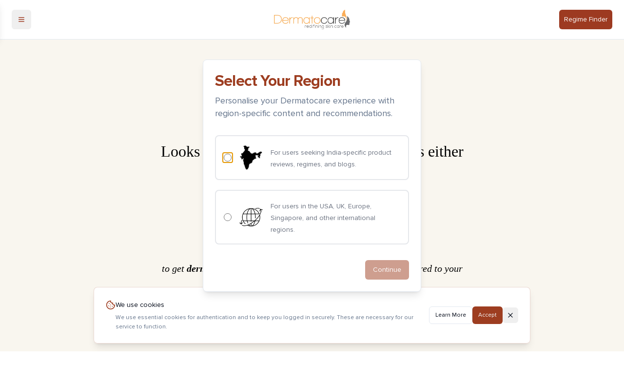

--- FILE ---
content_type: text/html; charset=utf-8
request_url: https://www.dermatocare.com/product/cetaphil-pro-oil-absorbing-moisturizer-spf-30/
body_size: 6598
content:
<!DOCTYPE html><html lang="en" class="scroll-smooth"><head><meta charSet="utf-8"/><meta name="viewport" content="width=device-width, initial-scale=1"/><link rel="stylesheet" href="/_next/static/css/b3d0b02a6ffb2493.css" data-precedence="next"/><link rel="preload" as="script" fetchPriority="low" href="/_next/static/chunks/webpack-36c5862b62590c7b.js"/><script src="/_next/static/chunks/4bd1b696-2f0faae6aa7ec8ff.js" async=""></script><script src="/_next/static/chunks/1684-784d900059e80777.js" async=""></script><script src="/_next/static/chunks/main-app-89d45f8f04cdd495.js" async=""></script><script src="/_next/static/chunks/aaea2bcf-79d82552a9a71765.js" async=""></script><script src="/_next/static/chunks/4134-cb6387e8a0429c62.js" async=""></script><script src="/_next/static/chunks/7173-4a870901e7cd5291.js" async=""></script><script src="/_next/static/chunks/4314-a60717ed36f1e0f8.js" async=""></script><script src="/_next/static/chunks/6874-0803e0c95b93e736.js" async=""></script><script src="/_next/static/chunks/7683-5edb255e7aac588a.js" async=""></script><script src="/_next/static/chunks/9416-0201dce9339d5417.js" async=""></script><script src="/_next/static/chunks/5756-16c622775fdd3ae0.js" async=""></script><script src="/_next/static/chunks/3438-4da6e21f353a4aa3.js" async=""></script><script src="/_next/static/chunks/3063-5009a0070cd0d114.js" async=""></script><script src="/_next/static/chunks/3464-91815a2befa7f64a.js" async=""></script><script src="/_next/static/chunks/2921-f20c27c8d010909c.js" async=""></script><script src="/_next/static/chunks/8243-a9f28d9cab7ce64a.js" async=""></script><script src="/_next/static/chunks/3042-e18cf6339284e6b3.js" async=""></script><script src="/_next/static/chunks/7058-d5c26cb2e8dfcf0e.js" async=""></script><script src="/_next/static/chunks/9323-1a29e9af1212f8a4.js" async=""></script><script src="/_next/static/chunks/6719-eb808bf70ad1ce91.js" async=""></script><script src="/_next/static/chunks/7743-932c44b9fd581eed.js" async=""></script><script src="/_next/static/chunks/app/product/%5Bslug%5D/page-303e89a901e4b9dd.js" async=""></script><script src="/_next/static/chunks/f4e5f4e1-fe3ca83596457077.js" async=""></script><script src="/_next/static/chunks/2855-4ed8fe74310c4d4a.js" async=""></script><script src="/_next/static/chunks/app/layout-f6b202364de765d9.js" async=""></script><script src="/_next/static/chunks/polyfills-42372ed130431b0a.js" noModule=""></script></head><body id="root"><noscript><iframe src="https://www.googletagmanager.com/ns.html?id=GTM-5PTK5LNN" height="0" width="0" style="display:none;visibility:hidden"></iframe></noscript><script src="/_next/static/chunks/webpack-36c5862b62590c7b.js" async=""></script><script>(self.__next_f=self.__next_f||[]).push([0])</script><script>self.__next_f.push([1,"1:\"$Sreact.fragment\"\n2:I[69243,[\"9268\",\"static/chunks/aaea2bcf-79d82552a9a71765.js\",\"4134\",\"static/chunks/4134-cb6387e8a0429c62.js\",\"7173\",\"static/chunks/7173-4a870901e7cd5291.js\",\"4314\",\"static/chunks/4314-a60717ed36f1e0f8.js\",\"6874\",\"static/chunks/6874-0803e0c95b93e736.js\",\"7683\",\"static/chunks/7683-5edb255e7aac588a.js\",\"9416\",\"static/chunks/9416-0201dce9339d5417.js\",\"5756\",\"static/chunks/5756-16c622775fdd3ae0.js\",\"3438\",\"static/chunks/3438-4da6e21f353a4aa3.js\",\"3063\",\"static/chunks/3063-5009a0070cd0d114.js\",\"3464\",\"static/chunks/3464-91815a2befa7f64a.js\",\"2921\",\"static/chunks/2921-f20c27c8d010909c.js\",\"8243\",\"static/chunks/8243-a9f28d9cab7ce64a.js\",\"3042\",\"static/chunks/3042-e18cf6339284e6b3.js\",\"7058\",\"static/chunks/7058-d5c26cb2e8dfcf0e.js\",\"9323\",\"static/chunks/9323-1a29e9af1212f8a4.js\",\"6719\",\"static/chunks/6719-eb808bf70ad1ce91.js\",\"7743\",\"static/chunks/7743-932c44b9fd581eed.js\",\"7490\",\"static/chunks/app/product/%5Bslug%5D/page-303e89a901e4b9dd.js\"],\"\"]\n4:I[44210,[\"9268\",\"static/chunks/aaea2bcf-79d82552a9a71765.js\",\"5171\",\"static/chunks/f4e5f4e1-fe3ca83596457077.js\",\"4134\",\"static/chunks/4134-cb6387e8a0429c62.js\",\"7173\",\"static/chunks/7173-4a870901e7cd5291.js\",\"4314\",\"static/chunks/4314-a60717ed36f1e0f8.js\",\"6874\",\"static/chunks/6874-0803e0c95b93e736.js\",\"7683\",\"static/chunks/7683-5edb255e7aac588a.js\",\"9416\",\"static/chunks/9416-0201dce9339d5417.js\",\"5756\",\"static/chunks/5756-16c622775fdd3ae0.js\",\"3438\",\"static/chunks/3438-4da6e21f353a4aa3.js\",\"3063\",\"static/chunks/3063-5009a0070cd0d114.js\",\"3464\",\"static/chunks/3464-91815a2befa7f64a.js\",\"2921\",\"static/chunks/2921-f20c27c8d010909c.js\",\"2855\",\"static/chunks/2855-4ed8fe74310c4d4a.js\",\"9323\",\"static/chunks/9323-1a29e9af1212f8a4.js\",\"7177\",\"static/chunks/app/layout-f6b202364de765d9.js\"],\"LocationProvider\"]\n5:I[79125,[\"9268\",\"static/chunks/aaea2bcf-79d82552a9a71765.js\",\"5171\",\"static/chunks/f4e5f4e1-fe3ca83596457077.js\",\"4134\",\"static/chunks/4134-cb6387e8a0429c62.js\",\"7173\",\"static/chunks/7173-4a870901e7cd5291.js\",\"4314\",\"static/chunks/4314-a60717ed36f1e0f8.js\""])</script><script>self.__next_f.push([1,",\"6874\",\"static/chunks/6874-0803e0c95b93e736.js\",\"7683\",\"static/chunks/7683-5edb255e7aac588a.js\",\"9416\",\"static/chunks/9416-0201dce9339d5417.js\",\"5756\",\"static/chunks/5756-16c622775fdd3ae0.js\",\"3438\",\"static/chunks/3438-4da6e21f353a4aa3.js\",\"3063\",\"static/chunks/3063-5009a0070cd0d114.js\",\"3464\",\"static/chunks/3464-91815a2befa7f64a.js\",\"2921\",\"static/chunks/2921-f20c27c8d010909c.js\",\"2855\",\"static/chunks/2855-4ed8fe74310c4d4a.js\",\"9323\",\"static/chunks/9323-1a29e9af1212f8a4.js\",\"7177\",\"static/chunks/app/layout-f6b202364de765d9.js\"],\"AuthProvider\"]\n6:I[12660,[\"9268\",\"static/chunks/aaea2bcf-79d82552a9a71765.js\",\"5171\",\"static/chunks/f4e5f4e1-fe3ca83596457077.js\",\"4134\",\"static/chunks/4134-cb6387e8a0429c62.js\",\"7173\",\"static/chunks/7173-4a870901e7cd5291.js\",\"4314\",\"static/chunks/4314-a60717ed36f1e0f8.js\",\"6874\",\"static/chunks/6874-0803e0c95b93e736.js\",\"7683\",\"static/chunks/7683-5edb255e7aac588a.js\",\"9416\",\"static/chunks/9416-0201dce9339d5417.js\",\"5756\",\"static/chunks/5756-16c622775fdd3ae0.js\",\"3438\",\"static/chunks/3438-4da6e21f353a4aa3.js\",\"3063\",\"static/chunks/3063-5009a0070cd0d114.js\",\"3464\",\"static/chunks/3464-91815a2befa7f64a.js\",\"2921\",\"static/chunks/2921-f20c27c8d010909c.js\",\"2855\",\"static/chunks/2855-4ed8fe74310c4d4a.js\",\"9323\",\"static/chunks/9323-1a29e9af1212f8a4.js\",\"7177\",\"static/chunks/app/layout-f6b202364de765d9.js\"],\"default\"]\n7:I[87555,[],\"\"]\n8:I[31295,[],\"\"]\n9:I[44164,[\"9268\",\"static/chunks/aaea2bcf-79d82552a9a71765.js\",\"5171\",\"static/chunks/f4e5f4e1-fe3ca83596457077.js\",\"4134\",\"static/chunks/4134-cb6387e8a0429c62.js\",\"7173\",\"static/chunks/7173-4a870901e7cd5291.js\",\"4314\",\"static/chunks/4314-a60717ed36f1e0f8.js\",\"6874\",\"static/chunks/6874-0803e0c95b93e736.js\",\"7683\",\"static/chunks/7683-5edb255e7aac588a.js\",\"9416\",\"static/chunks/9416-0201dce9339d5417.js\",\"5756\",\"static/chunks/5756-16c622775fdd3ae0.js\",\"3438\",\"static/chunks/3438-4da6e21f353a4aa3.js\",\"3063\",\"static/chunks/3063-5009a0070cd0d114.js\",\"3464\",\"static/chunks/3464-91815a2befa7f64a.js\",\"2921\",\"static/chunks/2921-f20c27c8d010909c.js\",\"2855\",\"static"])</script><script>self.__next_f.push([1,"/chunks/2855-4ed8fe74310c4d4a.js\",\"9323\",\"static/chunks/9323-1a29e9af1212f8a4.js\",\"7177\",\"static/chunks/app/layout-f6b202364de765d9.js\"],\"Toaster\"]\na:I[44210,[\"9268\",\"static/chunks/aaea2bcf-79d82552a9a71765.js\",\"5171\",\"static/chunks/f4e5f4e1-fe3ca83596457077.js\",\"4134\",\"static/chunks/4134-cb6387e8a0429c62.js\",\"7173\",\"static/chunks/7173-4a870901e7cd5291.js\",\"4314\",\"static/chunks/4314-a60717ed36f1e0f8.js\",\"6874\",\"static/chunks/6874-0803e0c95b93e736.js\",\"7683\",\"static/chunks/7683-5edb255e7aac588a.js\",\"9416\",\"static/chunks/9416-0201dce9339d5417.js\",\"5756\",\"static/chunks/5756-16c622775fdd3ae0.js\",\"3438\",\"static/chunks/3438-4da6e21f353a4aa3.js\",\"3063\",\"static/chunks/3063-5009a0070cd0d114.js\",\"3464\",\"static/chunks/3464-91815a2befa7f64a.js\",\"2921\",\"static/chunks/2921-f20c27c8d010909c.js\",\"2855\",\"static/chunks/2855-4ed8fe74310c4d4a.js\",\"9323\",\"static/chunks/9323-1a29e9af1212f8a4.js\",\"7177\",\"static/chunks/app/layout-f6b202364de765d9.js\"],\"LocationSelector\"]\nb:I[57349,[\"9268\",\"static/chunks/aaea2bcf-79d82552a9a71765.js\",\"5171\",\"static/chunks/f4e5f4e1-fe3ca83596457077.js\",\"4134\",\"static/chunks/4134-cb6387e8a0429c62.js\",\"7173\",\"static/chunks/7173-4a870901e7cd5291.js\",\"4314\",\"static/chunks/4314-a60717ed36f1e0f8.js\",\"6874\",\"static/chunks/6874-0803e0c95b93e736.js\",\"7683\",\"static/chunks/7683-5edb255e7aac588a.js\",\"9416\",\"static/chunks/9416-0201dce9339d5417.js\",\"5756\",\"static/chunks/5756-16c622775fdd3ae0.js\",\"3438\",\"static/chunks/3438-4da6e21f353a4aa3.js\",\"3063\",\"static/chunks/3063-5009a0070cd0d114.js\",\"3464\",\"static/chunks/3464-91815a2befa7f64a.js\",\"2921\",\"static/chunks/2921-f20c27c8d010909c.js\",\"2855\",\"static/chunks/2855-4ed8fe74310c4d4a.js\",\"9323\",\"static/chunks/9323-1a29e9af1212f8a4.js\",\"7177\",\"static/chunks/app/layout-f6b202364de765d9.js\"],\"default\"]\ne:I[59665,[],\"MetadataBoundary\"]\n10:I[59665,[],\"OutletBoundary\"]\n13:I[74911,[],\"AsyncMetadataOutlet\"]\n15:I[59665,[],\"ViewportBoundary\"]\n17:I[26614,[],\"\"]\n18:I[75874,[\"9268\",\"static/chunks/aaea2bcf-79d82552a9a71765.js\",\"4134\",\"static/chunks/4134-cb6387e8a0429c62.js\",\"7173\",\"static/"])</script><script>self.__next_f.push([1,"chunks/7173-4a870901e7cd5291.js\",\"4314\",\"static/chunks/4314-a60717ed36f1e0f8.js\",\"6874\",\"static/chunks/6874-0803e0c95b93e736.js\",\"7683\",\"static/chunks/7683-5edb255e7aac588a.js\",\"9416\",\"static/chunks/9416-0201dce9339d5417.js\",\"5756\",\"static/chunks/5756-16c622775fdd3ae0.js\",\"3438\",\"static/chunks/3438-4da6e21f353a4aa3.js\",\"3063\",\"static/chunks/3063-5009a0070cd0d114.js\",\"3464\",\"static/chunks/3464-91815a2befa7f64a.js\",\"2921\",\"static/chunks/2921-f20c27c8d010909c.js\",\"8243\",\"static/chunks/8243-a9f28d9cab7ce64a.js\",\"3042\",\"static/chunks/3042-e18cf6339284e6b3.js\",\"7058\",\"static/chunks/7058-d5c26cb2e8dfcf0e.js\",\"9323\",\"static/chunks/9323-1a29e9af1212f8a4.js\",\"6719\",\"static/chunks/6719-eb808bf70ad1ce91.js\",\"7743\",\"static/chunks/7743-932c44b9fd581eed.js\",\"7490\",\"static/chunks/app/product/%5Bslug%5D/page-303e89a901e4b9dd.js\"],\"default\"]\n1a:\"$Sreact.suspense\"\n1b:I[74911,[],\"AsyncMetadata\"]\n:HL[\"/_next/static/css/b3d0b02a6ffb2493.css\",\"style\"]\n3:T66b,{\"@context\":\"https://schema.org\",\"@type\":\"FAQPage\",\"mainEntity\":[{\"@type\":\"Question\",\"name\":\"Why should I trust Dermatocare for skincare advice?\",\"acceptedAnswer\":{\"@type\":\"Answer\",\"text\":\"Dermatocare is led by Dr. Surbhi, MD (Dermatology). Every article and recommendation is dermatologist-backed, science-based, and focused on safety, efficacy, and transparency.\"}},{\"@type\":\"Question\",\"name\":\"What makes Dermatocare different from other skincare websites?\",\"acceptedAnswer\":{\"@type\":\"Answer\",\"text\":\"Our USP: dermatologist-customized regimes, ingredient decoding to uncover hidden or risky chemicals, and safe, effective Top Picks you can trust—without influencer hype or paid placements.\"}},{\"@type\":\"Question\",\"name\":\"How can I get a dermatologist-customized skincare regime?\",\"acceptedAnswer\":{\"@type\":\"Answer\",\"text\":\"Use the Regime Finder to input your skin type, key concerns, and sensitivity. You’ll receive a tailored, minimal routine and product options vetted for safety and efficacy.\"}},{\"@type\":\"Question\",\"name\":\"Can Dermatocare help me uncover hidden ingredients in my products"])</script><script>self.__next_f.push([1,"?\",\"acceptedAnswer\":{\"@type\":\"Answer\",\"text\":\"Yes. Our ingredient-led reviews decode labels to reveal potential irritants, allergens, comedogens, and hormone-altering chemicals—so you know exactly what you’re putting on your skin.\"}},{\"@type\":\"Question\",\"name\":\"When should I visit Dermatocare during my shopping journey?\",\"acceptedAnswer\":{\"@type\":\"Answer\",\"text\":\"Before you buy your next product. Visit Dermatocare to check hidden ingredients, compare safe and effective alternatives, and choose from dermatologist-curated Top Picks.\"}}]}"])</script><script>self.__next_f.push([1,"0:{\"P\":null,\"b\":\"HODIvuMdlTK3qn5QBG5pw\",\"p\":\"\",\"c\":[\"\",\"product\",\"cetaphil-pro-oil-absorbing-moisturizer-spf-30\",\"\"],\"i\":false,\"f\":[[[\"\",{\"children\":[\"product\",{\"children\":[[\"slug\",\"cetaphil-pro-oil-absorbing-moisturizer-spf-30\",\"d\"],{\"children\":[\"__PAGE__\",{}]}]}]},\"$undefined\",\"$undefined\",true],[\"\",[\"$\",\"$1\",\"c\",{\"children\":[[[\"$\",\"link\",\"0\",{\"rel\":\"stylesheet\",\"href\":\"/_next/static/css/b3d0b02a6ffb2493.css\",\"precedence\":\"next\",\"crossOrigin\":\"$undefined\",\"nonce\":\"$undefined\"}]],[\"$\",\"html\",null,{\"lang\":\"en\",\"className\":\"scroll-smooth\",\"children\":[[\"$\",\"head\",null,{\"children\":[[\"$\",\"$L2\",null,{\"id\":\"gtm-head\",\"strategy\":\"afterInteractive\",\"children\":\"\\n            (function(w,d,s,l,i){w[l]=w[l]||[];w[l].push({'gtm.start':\\n              new Date().getTime(),event:'gtm.js'});var f=d.getElementsByTagName(s)[0],\\n              j=d.createElement(s),dl=l!='dataLayer'?'\u0026l='+l:'';j.async=true;j.src=\\n              'https://www.googletagmanager.com/gtm.js?id='+i+dl;f.parentNode.insertBefore(j,f);\\n            })(window,document,'script','dataLayer','GTM-5PTK5LNN');\\n          \"}],[\"$\",\"$L2\",null,{\"id\":\"mailerlite\",\"strategy\":\"afterInteractive\",\"children\":\"\\n            (function(m,a,i,l,e,r){ \\n              m['MailerLiteObject']=e;\\n              function f(){\\n                var c={ a:arguments,q:[]};\\n                var r=this.push(c);\\n                return \\\"number\\\"!=typeof r?r:f.bind(c.q);\\n              }\\n              f.q=f.q||[];\\n              m[e]=m[e]||f.bind(f.q);\\n              m[e].q=m[e].q||f.q;\\n              r=a.createElement(i);\\n              var _=a.getElementsByTagName(i)[0];\\n              r.async=1;\\n              r.src=l+'?v'+((new Date().getTime()/1000000));\\n              _.parentNode.insertBefore(r, _);\\n            })(window, document, 'script', 'https://static.mailerlite.com/js/universal.js', 'ml');\\n\\n            var ml_account = ml('accounts', '230819', '5490e65b58c23', 'load');\\n          \"}],[\"$\",\"$L2\",null,{\"id\":\"mailerlite-webform\",\"strategy\":\"afterInteractive\",\"children\":\"\\n          var ml_webform_5306021 = ml_account('webforms', '5306021', 'z3h8n5', 'load');\\n          ml_webform_5306021('animation', 'barBottom');\\n        \"}],[\"$\",\"$L2\",null,{\"id\":\"website-schema\",\"type\":\"application/ld+json\",\"strategy\":\"afterInteractive\",\"dangerouslySetInnerHTML\":{\"__html\":\"{\\\"@context\\\":\\\"https://schema.org\\\",\\\"@type\\\":\\\"WebSite\\\",\\\"url\\\":\\\"https://www.dermatocare.com/\\\",\\\"potentialAction\\\":{\\\"@type\\\":\\\"SearchAction\\\",\\\"target\\\":\\\"https://www.dermatocare.com/search/?search={search_term_string}\\\",\\\"query-input\\\":\\\"required name=search_term_string\\\"}}\"}}],[\"$\",\"$L2\",null,{\"id\":\"faq-schema\",\"type\":\"application/ld+json\",\"strategy\":\"afterInteractive\",\"dangerouslySetInnerHTML\":{\"__html\":\"$3\"}}],[\"$\",\"$L2\",null,{\"src\":\"//www.instagram.com/embed.js\",\"strategy\":\"lazyOnload\"}]]}],[\"$\",\"body\",null,{\"id\":\"root\",\"children\":[[\"$\",\"noscript\",null,{\"children\":[\"$\",\"iframe\",null,{\"src\":\"https://www.googletagmanager.com/ns.html?id=GTM-5PTK5LNN\",\"height\":\"0\",\"width\":\"0\",\"style\":{\"display\":\"none\",\"visibility\":\"hidden\"}}]}],[\"$\",\"$L4\",null,{\"children\":[\"$\",\"$L5\",null,{\"children\":[[\"$\",\"$L6\",null,{\"children\":[\"$\",\"$L7\",null,{\"parallelRouterKey\":\"children\",\"error\":\"$undefined\",\"errorStyles\":\"$undefined\",\"errorScripts\":\"$undefined\",\"template\":[\"$\",\"$L8\",null,{}],\"templateStyles\":\"$undefined\",\"templateScripts\":\"$undefined\",\"notFound\":[[[\"$\",\"title\",null,{\"children\":\"404: This page could not be found.\"}],[\"$\",\"div\",null,{\"style\":{\"fontFamily\":\"system-ui,\\\"Segoe UI\\\",Roboto,Helvetica,Arial,sans-serif,\\\"Apple Color Emoji\\\",\\\"Segoe UI Emoji\\\"\",\"height\":\"100vh\",\"textAlign\":\"center\",\"display\":\"flex\",\"flexDirection\":\"column\",\"alignItems\":\"center\",\"justifyContent\":\"center\"},\"children\":[\"$\",\"div\",null,{\"children\":[[\"$\",\"style\",null,{\"dangerouslySetInnerHTML\":{\"__html\":\"body{color:#000;background:#fff;margin:0}.next-error-h1{border-right:1px solid rgba(0,0,0,.3)}@media (prefers-color-scheme:dark){body{color:#fff;background:#000}.next-error-h1{border-right:1px solid rgba(255,255,255,.3)}}\"}}],[\"$\",\"h1\",null,{\"className\":\"next-error-h1\",\"style\":{\"display\":\"inline-block\",\"margin\":\"0 20px 0 0\",\"padding\":\"0 23px 0 0\",\"fontSize\":24,\"fontWeight\":500,\"verticalAlign\":\"top\",\"lineHeight\":\"49px\"},\"children\":404}],[\"$\",\"div\",null,{\"style\":{\"display\":\"inline-block\"},\"children\":[\"$\",\"h2\",null,{\"style\":{\"fontSize\":14,\"fontWeight\":400,\"lineHeight\":\"49px\",\"margin\":0},\"children\":\"This page could not be found.\"}]}]]}]}]],[]],\"forbidden\":\"$undefined\",\"unauthorized\":\"$undefined\"}]}],[\"$\",\"$L9\",null,{}],[\"$\",\"$La\",null,{}]]}]}],[\"$\",\"$Lb\",null,{}]]}]]}]]}],{\"children\":[\"product\",[\"$\",\"$1\",\"c\",{\"children\":[null,[\"$\",\"$L7\",null,{\"parallelRouterKey\":\"children\",\"error\":\"$undefined\",\"errorStyles\":\"$undefined\",\"errorScripts\":\"$undefined\",\"template\":[\"$\",\"$L8\",null,{}],\"templateStyles\":\"$undefined\",\"templateScripts\":\"$undefined\",\"notFound\":\"$undefined\",\"forbidden\":\"$undefined\",\"unauthorized\":\"$undefined\"}]]}],{\"children\":[[\"slug\",\"cetaphil-pro-oil-absorbing-moisturizer-spf-30\",\"d\"],[\"$\",\"$1\",\"c\",{\"children\":[null,\"$Lc\"]}],{\"children\":[\"__PAGE__\",[\"$\",\"$1\",\"c\",{\"children\":[\"$Ld\",[\"$\",\"$Le\",null,{\"children\":\"$Lf\"}],null,[\"$\",\"$L10\",null,{\"children\":[\"$L11\",\"$L12\",[\"$\",\"$L13\",null,{\"promise\":\"$@14\"}]]}]]}],{},null,false]},null,false]},[null,[],[]],false]},null,false],[\"$\",\"$1\",\"h\",{\"children\":[null,[\"$\",\"$1\",\"QJkKsge6jrAkeJ5P1_KOr\",{\"children\":[[\"$\",\"$L15\",null,{\"children\":\"$L16\"}],null]}],null]}],false]],\"m\":\"$undefined\",\"G\":[\"$17\",\"$undefined\"],\"s\":false,\"S\":false}\n"])</script><script>self.__next_f.push([1,"d:[\"$\",\"main\",null,{\"children\":[\"$\",\"$L18\",null,{\"params\":\"$@19\"}]}]\nf:[\"$\",\"$1a\",null,{\"fallback\":null,\"children\":[\"$\",\"$L1b\",null,{\"promise\":\"$@1c\"}]}]\n12:null\n19:{\"slug\":\"cetaphil-pro-oil-absorbing-moisturizer-spf-30\"}\n16:[[\"$\",\"meta\",\"0\",{\"charSet\":\"utf-8\"}],[\"$\",\"meta\",\"1\",{\"name\":\"viewport\",\"content\":\"width=device-width, initial-scale=1\"}]]\n11:null\n"])</script><script>self.__next_f.push([1,"c:[null,[\"$\",\"$L7\",null,{\"parallelRouterKey\":\"children\",\"error\":\"$undefined\",\"errorStyles\":\"$undefined\",\"errorScripts\":\"$undefined\",\"template\":[\"$\",\"$L8\",null,{}],\"templateStyles\":\"$undefined\",\"templateScripts\":\"$undefined\",\"notFound\":\"$undefined\",\"forbidden\":\"$undefined\",\"unauthorized\":\"$undefined\"}]]\n1c:{\"metadata\":[[\"$\",\"title\",\"0\",{\"children\":\"Product Not Found | Dermatocare\"}],[\"$\",\"meta\",\"1\",{\"name\":\"description\",\"content\":\"The requested product could not be found.\"}],[\"$\",\"meta\",\"2\",{\"property\":\"og:title\",\"content\":\"Dermatocare\"}],[\"$\",\"meta\",\"3\",{\"property\":\"og:description\",\"content\":\"Dermatocare helps you uncover hidden ingredients, find safe skincare, \u0026 dermatologist-customized regimes. Visit BEFORE your next buy.\"}],[\"$\",\"meta\",\"4\",{\"property\":\"og:url\",\"content\":\"https://www.dermatocare.com\"}],[\"$\",\"meta\",\"5\",{\"property\":\"og:site_name\",\"content\":\"Dermatocare\"}],[\"$\",\"meta\",\"6\",{\"property\":\"og:image\",\"content\":\"http://localhost:3000/dermato-share-logo.jpg\"}],[\"$\",\"meta\",\"7\",{\"property\":\"og:image:width\",\"content\":\"1200\"}],[\"$\",\"meta\",\"8\",{\"property\":\"og:image:height\",\"content\":\"630\"}],[\"$\",\"meta\",\"9\",{\"property\":\"og:image:alt\",\"content\":\"Dermatocare\"}],[\"$\",\"meta\",\"10\",{\"property\":\"og:type\",\"content\":\"website\"}],[\"$\",\"meta\",\"11\",{\"name\":\"twitter:card\",\"content\":\"Dermatocare\"}],[\"$\",\"meta\",\"12\",{\"name\":\"twitter:title\",\"content\":\"Dermatocare\"}],[\"$\",\"meta\",\"13\",{\"name\":\"twitter:description\",\"content\":\"Dermatocare helps you uncover hidden ingredients, find safe skincare, \u0026 dermatologist-customized regimes. Visit BEFORE your next buy.\"}],[\"$\",\"meta\",\"14\",{\"name\":\"twitter:image\",\"content\":\"http://localhost:3000/dermato-share-logo.jpg\"}],[\"$\",\"link\",\"15\",{\"rel\":\"icon\",\"href\":\"/dermoFavicon.png\"}]],\"error\":null,\"digest\":\"$undefined\"}\n14:{\"metadata\":\"$1c:metadata\",\"error\":null,\"digest\":\"$undefined\"}\n"])</script></body></html>

--- FILE ---
content_type: text/x-component
request_url: https://www.dermatocare.com/consult/?_rsc=vwff4
body_size: 3505
content:
1:"$Sreact.fragment"
2:I[69243,["9268","static/chunks/aaea2bcf-79d82552a9a71765.js","5171","static/chunks/f4e5f4e1-fe3ca83596457077.js","4134","static/chunks/4134-cb6387e8a0429c62.js","7173","static/chunks/7173-4a870901e7cd5291.js","4314","static/chunks/4314-a60717ed36f1e0f8.js","6874","static/chunks/6874-0803e0c95b93e736.js","7683","static/chunks/7683-5edb255e7aac588a.js","9416","static/chunks/9416-0201dce9339d5417.js","5756","static/chunks/5756-16c622775fdd3ae0.js","3438","static/chunks/3438-4da6e21f353a4aa3.js","3063","static/chunks/3063-5009a0070cd0d114.js","3464","static/chunks/3464-91815a2befa7f64a.js","2921","static/chunks/2921-f20c27c8d010909c.js","2855","static/chunks/2855-4ed8fe74310c4d4a.js","9323","static/chunks/9323-1a29e9af1212f8a4.js","7177","static/chunks/app/layout-f6b202364de765d9.js"],""]
4:I[44210,["9268","static/chunks/aaea2bcf-79d82552a9a71765.js","5171","static/chunks/f4e5f4e1-fe3ca83596457077.js","4134","static/chunks/4134-cb6387e8a0429c62.js","7173","static/chunks/7173-4a870901e7cd5291.js","4314","static/chunks/4314-a60717ed36f1e0f8.js","6874","static/chunks/6874-0803e0c95b93e736.js","7683","static/chunks/7683-5edb255e7aac588a.js","9416","static/chunks/9416-0201dce9339d5417.js","5756","static/chunks/5756-16c622775fdd3ae0.js","3438","static/chunks/3438-4da6e21f353a4aa3.js","3063","static/chunks/3063-5009a0070cd0d114.js","3464","static/chunks/3464-91815a2befa7f64a.js","2921","static/chunks/2921-f20c27c8d010909c.js","2855","static/chunks/2855-4ed8fe74310c4d4a.js","9323","static/chunks/9323-1a29e9af1212f8a4.js","7177","static/chunks/app/layout-f6b202364de765d9.js"],"LocationProvider"]
5:I[79125,["9268","static/chunks/aaea2bcf-79d82552a9a71765.js","5171","static/chunks/f4e5f4e1-fe3ca83596457077.js","4134","static/chunks/4134-cb6387e8a0429c62.js","7173","static/chunks/7173-4a870901e7cd5291.js","4314","static/chunks/4314-a60717ed36f1e0f8.js","6874","static/chunks/6874-0803e0c95b93e736.js","7683","static/chunks/7683-5edb255e7aac588a.js","9416","static/chunks/9416-0201dce9339d5417.js","5756","static/chunks/5756-16c622775fdd3ae0.js","3438","static/chunks/3438-4da6e21f353a4aa3.js","3063","static/chunks/3063-5009a0070cd0d114.js","3464","static/chunks/3464-91815a2befa7f64a.js","2921","static/chunks/2921-f20c27c8d010909c.js","2855","static/chunks/2855-4ed8fe74310c4d4a.js","9323","static/chunks/9323-1a29e9af1212f8a4.js","7177","static/chunks/app/layout-f6b202364de765d9.js"],"AuthProvider"]
6:I[12660,["9268","static/chunks/aaea2bcf-79d82552a9a71765.js","5171","static/chunks/f4e5f4e1-fe3ca83596457077.js","4134","static/chunks/4134-cb6387e8a0429c62.js","7173","static/chunks/7173-4a870901e7cd5291.js","4314","static/chunks/4314-a60717ed36f1e0f8.js","6874","static/chunks/6874-0803e0c95b93e736.js","7683","static/chunks/7683-5edb255e7aac588a.js","9416","static/chunks/9416-0201dce9339d5417.js","5756","static/chunks/5756-16c622775fdd3ae0.js","3438","static/chunks/3438-4da6e21f353a4aa3.js","3063","static/chunks/3063-5009a0070cd0d114.js","3464","static/chunks/3464-91815a2befa7f64a.js","2921","static/chunks/2921-f20c27c8d010909c.js","2855","static/chunks/2855-4ed8fe74310c4d4a.js","9323","static/chunks/9323-1a29e9af1212f8a4.js","7177","static/chunks/app/layout-f6b202364de765d9.js"],"default"]
7:I[87555,[],""]
8:I[31295,[],""]
9:I[44164,["9268","static/chunks/aaea2bcf-79d82552a9a71765.js","5171","static/chunks/f4e5f4e1-fe3ca83596457077.js","4134","static/chunks/4134-cb6387e8a0429c62.js","7173","static/chunks/7173-4a870901e7cd5291.js","4314","static/chunks/4314-a60717ed36f1e0f8.js","6874","static/chunks/6874-0803e0c95b93e736.js","7683","static/chunks/7683-5edb255e7aac588a.js","9416","static/chunks/9416-0201dce9339d5417.js","5756","static/chunks/5756-16c622775fdd3ae0.js","3438","static/chunks/3438-4da6e21f353a4aa3.js","3063","static/chunks/3063-5009a0070cd0d114.js","3464","static/chunks/3464-91815a2befa7f64a.js","2921","static/chunks/2921-f20c27c8d010909c.js","2855","static/chunks/2855-4ed8fe74310c4d4a.js","9323","static/chunks/9323-1a29e9af1212f8a4.js","7177","static/chunks/app/layout-f6b202364de765d9.js"],"Toaster"]
a:I[44210,["9268","static/chunks/aaea2bcf-79d82552a9a71765.js","5171","static/chunks/f4e5f4e1-fe3ca83596457077.js","4134","static/chunks/4134-cb6387e8a0429c62.js","7173","static/chunks/7173-4a870901e7cd5291.js","4314","static/chunks/4314-a60717ed36f1e0f8.js","6874","static/chunks/6874-0803e0c95b93e736.js","7683","static/chunks/7683-5edb255e7aac588a.js","9416","static/chunks/9416-0201dce9339d5417.js","5756","static/chunks/5756-16c622775fdd3ae0.js","3438","static/chunks/3438-4da6e21f353a4aa3.js","3063","static/chunks/3063-5009a0070cd0d114.js","3464","static/chunks/3464-91815a2befa7f64a.js","2921","static/chunks/2921-f20c27c8d010909c.js","2855","static/chunks/2855-4ed8fe74310c4d4a.js","9323","static/chunks/9323-1a29e9af1212f8a4.js","7177","static/chunks/app/layout-f6b202364de765d9.js"],"LocationSelector"]
b:I[57349,["9268","static/chunks/aaea2bcf-79d82552a9a71765.js","5171","static/chunks/f4e5f4e1-fe3ca83596457077.js","4134","static/chunks/4134-cb6387e8a0429c62.js","7173","static/chunks/7173-4a870901e7cd5291.js","4314","static/chunks/4314-a60717ed36f1e0f8.js","6874","static/chunks/6874-0803e0c95b93e736.js","7683","static/chunks/7683-5edb255e7aac588a.js","9416","static/chunks/9416-0201dce9339d5417.js","5756","static/chunks/5756-16c622775fdd3ae0.js","3438","static/chunks/3438-4da6e21f353a4aa3.js","3063","static/chunks/3063-5009a0070cd0d114.js","3464","static/chunks/3464-91815a2befa7f64a.js","2921","static/chunks/2921-f20c27c8d010909c.js","2855","static/chunks/2855-4ed8fe74310c4d4a.js","9323","static/chunks/9323-1a29e9af1212f8a4.js","7177","static/chunks/app/layout-f6b202364de765d9.js"],"default"]
c:I[90894,[],"ClientPageRoot"]
d:I[73137,["9268","static/chunks/aaea2bcf-79d82552a9a71765.js","4134","static/chunks/4134-cb6387e8a0429c62.js","7173","static/chunks/7173-4a870901e7cd5291.js","4314","static/chunks/4314-a60717ed36f1e0f8.js","7683","static/chunks/7683-5edb255e7aac588a.js","9416","static/chunks/9416-0201dce9339d5417.js","5756","static/chunks/5756-16c622775fdd3ae0.js","5152","static/chunks/5152-9c044aa02d5bdfaa.js","3438","static/chunks/3438-4da6e21f353a4aa3.js","3063","static/chunks/3063-5009a0070cd0d114.js","3464","static/chunks/3464-91815a2befa7f64a.js","4577","static/chunks/4577-6caf2408713d8100.js","2921","static/chunks/2921-f20c27c8d010909c.js","3042","static/chunks/3042-e18cf6339284e6b3.js","4914","static/chunks/4914-67ed2ccc5814ae4f.js","2154","static/chunks/2154-7b4efb9ef6b6bf6d.js","9323","static/chunks/9323-1a29e9af1212f8a4.js","7743","static/chunks/7743-932c44b9fd581eed.js","8708","static/chunks/8708-71d7e01460becc8f.js","3933","static/chunks/app/consult/page-8e503702d8034db0.js"],"default"]
10:I[59665,[],"OutletBoundary"]
13:I[59665,[],"ViewportBoundary"]
15:I[59665,[],"MetadataBoundary"]
17:I[26614,[],""]
:HL["/_next/static/css/b3d0b02a6ffb2493.css","style"]
3:T66b,{"@context":"https://schema.org","@type":"FAQPage","mainEntity":[{"@type":"Question","name":"Why should I trust Dermatocare for skincare advice?","acceptedAnswer":{"@type":"Answer","text":"Dermatocare is led by Dr. Surbhi, MD (Dermatology). Every article and recommendation is dermatologist-backed, science-based, and focused on safety, efficacy, and transparency."}},{"@type":"Question","name":"What makes Dermatocare different from other skincare websites?","acceptedAnswer":{"@type":"Answer","text":"Our USP: dermatologist-customized regimes, ingredient decoding to uncover hidden or risky chemicals, and safe, effective Top Picks you can trustâ€”without influencer hype or paid placements."}},{"@type":"Question","name":"How can I get a dermatologist-customized skincare regime?","acceptedAnswer":{"@type":"Answer","text":"Use the Regime Finder to input your skin type, key concerns, and sensitivity. Youâ€™ll receive a tailored, minimal routine and product options vetted for safety and efficacy."}},{"@type":"Question","name":"Can Dermatocare help me uncover hidden ingredients in my products?","acceptedAnswer":{"@type":"Answer","text":"Yes. Our ingredient-led reviews decode labels to reveal potential irritants, allergens, comedogens, and hormone-altering chemicalsâ€”so you know exactly what youâ€™re putting on your skin."}},{"@type":"Question","name":"When should I visit Dermatocare during my shopping journey?","acceptedAnswer":{"@type":"Answer","text":"Before you buy your next product. Visit Dermatocare to check hidden ingredients, compare safe and effective alternatives, and choose from dermatologist-curated Top Picks."}}]}0:{"P":null,"b":"HODIvuMdlTK3qn5QBG5pw","p":"","c":["","consult",""],"i":false,"f":[[["",{"children":["consult",{"children":["__PAGE__",{}]}]},"$undefined","$undefined",true],["",["$","$1","c",{"children":[[["$","link","0",{"rel":"stylesheet","href":"/_next/static/css/b3d0b02a6ffb2493.css","precedence":"next","crossOrigin":"$undefined","nonce":"$undefined"}]],["$","html",null,{"lang":"en","className":"scroll-smooth","children":[["$","head",null,{"children":[["$","$L2",null,{"id":"gtm-head","strategy":"afterInteractive","children":"\n            (function(w,d,s,l,i){w[l]=w[l]||[];w[l].push({'gtm.start':\n              new Date().getTime(),event:'gtm.js'});var f=d.getElementsByTagName(s)[0],\n              j=d.createElement(s),dl=l!='dataLayer'?'&l='+l:'';j.async=true;j.src=\n              'https://www.googletagmanager.com/gtm.js?id='+i+dl;f.parentNode.insertBefore(j,f);\n            })(window,document,'script','dataLayer','GTM-5PTK5LNN');\n          "}],["$","$L2",null,{"id":"mailerlite","strategy":"afterInteractive","children":"\n            (function(m,a,i,l,e,r){ \n              m['MailerLiteObject']=e;\n              function f(){\n                var c={ a:arguments,q:[]};\n                var r=this.push(c);\n                return \"number\"!=typeof r?r:f.bind(c.q);\n              }\n              f.q=f.q||[];\n              m[e]=m[e]||f.bind(f.q);\n              m[e].q=m[e].q||f.q;\n              r=a.createElement(i);\n              var _=a.getElementsByTagName(i)[0];\n              r.async=1;\n              r.src=l+'?v'+((new Date().getTime()/1000000));\n              _.parentNode.insertBefore(r, _);\n            })(window, document, 'script', 'https://static.mailerlite.com/js/universal.js', 'ml');\n\n            var ml_account = ml('accounts', '230819', '5490e65b58c23', 'load');\n          "}],["$","$L2",null,{"id":"mailerlite-webform","strategy":"afterInteractive","children":"\n          var ml_webform_5306021 = ml_account('webforms', '5306021', 'z3h8n5', 'load');\n          ml_webform_5306021('animation', 'barBottom');\n        "}],["$","$L2",null,{"id":"website-schema","type":"application/ld+json","strategy":"afterInteractive","dangerouslySetInnerHTML":{"__html":"{\"@context\":\"https://schema.org\",\"@type\":\"WebSite\",\"url\":\"https://www.dermatocare.com/\",\"potentialAction\":{\"@type\":\"SearchAction\",\"target\":\"https://www.dermatocare.com/search/?search={search_term_string}\",\"query-input\":\"required name=search_term_string\"}}"}}],["$","$L2",null,{"id":"faq-schema","type":"application/ld+json","strategy":"afterInteractive","dangerouslySetInnerHTML":{"__html":"$3"}}],["$","$L2",null,{"src":"//www.instagram.com/embed.js","strategy":"lazyOnload"}]]}],["$","body",null,{"id":"root","children":[["$","noscript",null,{"children":["$","iframe",null,{"src":"https://www.googletagmanager.com/ns.html?id=GTM-5PTK5LNN","height":"0","width":"0","style":{"display":"none","visibility":"hidden"}}]}],["$","$L4",null,{"children":["$","$L5",null,{"children":[["$","$L6",null,{"children":["$","$L7",null,{"parallelRouterKey":"children","error":"$undefined","errorStyles":"$undefined","errorScripts":"$undefined","template":["$","$L8",null,{}],"templateStyles":"$undefined","templateScripts":"$undefined","notFound":[[["$","title",null,{"children":"404: This page could not be found."}],["$","div",null,{"style":{"fontFamily":"system-ui,\"Segoe UI\",Roboto,Helvetica,Arial,sans-serif,\"Apple Color Emoji\",\"Segoe UI Emoji\"","height":"100vh","textAlign":"center","display":"flex","flexDirection":"column","alignItems":"center","justifyContent":"center"},"children":["$","div",null,{"children":[["$","style",null,{"dangerouslySetInnerHTML":{"__html":"body{color:#000;background:#fff;margin:0}.next-error-h1{border-right:1px solid rgba(0,0,0,.3)}@media (prefers-color-scheme:dark){body{color:#fff;background:#000}.next-error-h1{border-right:1px solid rgba(255,255,255,.3)}}"}}],["$","h1",null,{"className":"next-error-h1","style":{"display":"inline-block","margin":"0 20px 0 0","padding":"0 23px 0 0","fontSize":24,"fontWeight":500,"verticalAlign":"top","lineHeight":"49px"},"children":404}],["$","div",null,{"style":{"display":"inline-block"},"children":["$","h2",null,{"style":{"fontSize":14,"fontWeight":400,"lineHeight":"49px","margin":0},"children":"This page could not be found."}]}]]}]}]],[]],"forbidden":"$undefined","unauthorized":"$undefined"}]}],["$","$L9",null,{}],["$","$La",null,{}]]}]}],["$","$Lb",null,{}]]}]]}]]}],{"children":["consult",["$","$1","c",{"children":[null,["$","$L7",null,{"parallelRouterKey":"children","error":"$undefined","errorStyles":"$undefined","errorScripts":"$undefined","template":["$","$L8",null,{}],"templateStyles":"$undefined","templateScripts":"$undefined","notFound":"$undefined","forbidden":"$undefined","unauthorized":"$undefined"}]]}],{"children":["__PAGE__",["$","$1","c",{"children":[["$","$Lc",null,{"Component":"$d","searchParams":{},"params":{},"promises":["$@e","$@f"]}],"$undefined",null,["$","$L10",null,{"children":["$L11","$L12",null]}]]}],{},null,false]},null,false]},null,false],["$","$1","h",{"children":[null,["$","$1","GIUD1FArjSzvbBzVyP-8X",{"children":[["$","$L13",null,{"children":"$L14"}],null]}],["$","$L15",null,{"children":"$L16"}]]}],false]],"m":"$undefined","G":["$17","$undefined"],"s":false,"S":true}
e:{}
f:{}
14:[["$","meta","0",{"charSet":"utf-8"}],["$","meta","1",{"name":"viewport","content":"width=device-width, initial-scale=1"}]]
11:null
12:null
16:[["$","title","0",{"children":"Online Dermatologist Consultation | Get Skin & Hair Regimes by Dr. Surbhi"}],["$","meta","1",{"name":"description","content":"Consult Dr. Surbhi, MD Dermatologist, for personalized skin & hair regimes and expert advice tailored just for you."}],["$","meta","2",{"property":"og:title","content":"Online Dermatologist Consultation | Get Skin & Hair Regimes by Dr. Surbhi"}],["$","meta","3",{"property":"og:description","content":"Consult Dr. Surbhi, MD Dermatologist, for personalized skin & hair regimes and expert advice tailored just for you."}],["$","meta","4",{"property":"og:url","content":"http://localhost:3000/consult/"}],["$","meta","5",{"property":"og:type","content":"website"}],["$","meta","6",{"name":"twitter:card","content":"Dermatocare"}],["$","meta","7",{"name":"twitter:title","content":"Dermatocare"}],["$","meta","8",{"name":"twitter:description","content":"Dermatocare helps you uncover hidden ingredients, find safe skincare, & dermatologist-customized regimes. Visit BEFORE your next buy."}],["$","meta","9",{"name":"twitter:image","content":"http://localhost:3000/dermato-share-logo.jpg"}],["$","link","10",{"rel":"icon","href":"/dermoFavicon.png"}]]


--- FILE ---
content_type: application/javascript; charset=UTF-8
request_url: https://www.dermatocare.com/_next/static/chunks/app/page-c8f0da19e9b37f25.js
body_size: 12318
content:
(self.webpackChunk_N_E=self.webpackChunk_N_E||[]).push([[8974],{3543:(e,t,s)=>{"use strict";s.d(t,{A:()=>i});var a=s(95155);function i(e){let{url:t=""}=e;return(0,a.jsx)("div",{className:"w-full max-w-sm mx-auto bg-white rounded-lg overflow-hidden shadow-lg sm:mx-2.5",children:(0,a.jsx)("div",{className:"relative w-full h-0 pb-[150%] overflow-hidden",children:(0,a.jsx)("iframe",{src:t,className:"absolute top-0 left-0 w-full h-full border-0",frameBorder:"0",scrolling:"no",allowTransparency:!0,loading:"lazy"})})})}s(12115)},19985:(e,t,s)=>{"use strict";s.r(t),s.d(t,{default:()=>D});var a=s(95155),i=s(12115),r=s(35695);s(79125);var l=s(66766),n=s(97168);s(95139);var o=s(6874),c=s.n(o);s(47500);s(34964);s(74139),s(13231),s(74232);var d=s(98500);let m=e=>{let{src:t,poster:s,title:r,subtitle:l,className:n=""}=e,[o,c]=(0,i.useState)(!0),[d,m]=(0,i.useState)(!1),[x,h]=(0,i.useState)(!0),u=(0,i.useRef)(null),p=async()=>{if(u.current){m(!0);try{o?u.current.pause():await u.current.play()}catch(e){console.error("Video play error:",e)}finally{m(!1)}}},g=e=>{e.stopPropagation(),u.current&&(u.current.muted=!u.current.muted,h(u.current.muted))};return(0,a.jsx)("section",{className:"py-16 md:py-24 bg-[#FDF8F3] ".concat(n),children:(0,a.jsx)("div",{className:"container mx-auto px-4",children:(0,a.jsxs)("div",{className:"max-w-6xl mx-auto",children:[(r||l)&&(0,a.jsxs)("div",{className:"text-center mb-16",children:[r&&(0,a.jsx)("p",{className:"text-[32px] font-bold text-primary mb-6 leading-tight",children:r}),l&&(0,a.jsx)("p",{className:"text-md sm:text-[22px] text-black max-w-4xl mx-auto leading-relaxed font-light",children:l})]}),(0,a.jsxs)("div",{className:"relative group cursor-pointer transform transition-all duration-500 hover:scale-[1.02]",onClick:p,children:[(0,a.jsx)("div",{className:"absolute -inset-4 bg-gradient-to-r from-primary/20 via-primary/25 to-primary/15 rounded-3xl blur-xl opacity-0 group-hover:opacity-100 transition-opacity duration-700"}),(0,a.jsxs)("div",{className:"relative overflow-hidden rounded-2xl shadow-2xl bg-black ring-1 ring-primary/20",children:[(0,a.jsxs)("video",{ref:u,className:"w-full h-auto aspect-video object-cover",poster:s,loop:!0,onPlay:()=>c(!0),onPause:()=>c(!1),onEnded:()=>c(!1),onLoadStart:()=>m(!0),onCanPlay:()=>m(!1),onVolumeChange:()=>{var e;return h((null===(e=u.current)||void 0===e?void 0:e.muted)||!1)},playsInline:!0,preload:"metadata",autoPlay:!0,muted:!0,"aria-label":r||"Video player",children:[(0,a.jsx)("source",{src:t,type:"video/mp4"}),(0,a.jsx)("div",{className:"flex items-center justify-center h-64 bg-gradient-to-br from-primary to-primary/90 text-white",children:(0,a.jsxs)("div",{className:"text-center",children:[(0,a.jsx)("div",{className:"text-primary-foreground/60 mb-2",children:"⚠️"}),(0,a.jsx)("p",{className:"text-sm",children:"Your browser does not support the video tag."})]})})]}),o&&(0,a.jsx)("div",{className:"absolute top-4 right-4 z-20",children:(0,a.jsx)("button",{onClick:g,className:"bg-black/50 hover:bg-black/70 text-white p-2 rounded-full transition-all duration-200 backdrop-blur-sm","aria-label":x?"Unmute video":"Mute video",children:x?(0,a.jsx)("svg",{className:"w-5 h-5",fill:"currentColor",viewBox:"0 0 20 20",children:(0,a.jsx)("path",{fillRule:"evenodd",d:"M9.383 3.076A1 1 0 0110 4v12a1 1 0 01-1.617.793L4.617 13H2a1 1 0 01-1-1V8a1 1 0 011-1h2.617l3.766-3.793a1 1 0 011.617.793zM12.22 6.22a1 1 0 011.56 1.28l-1.44 1.44 1.44 1.44a1 1 0 01-1.56 1.28L10.78 10.22a1 1 0 010-1.44l1.44-1.44z",clipRule:"evenodd"})}):(0,a.jsx)("svg",{className:"w-5 h-5",fill:"currentColor",viewBox:"0 0 20 20",children:(0,a.jsx)("path",{fillRule:"evenodd",d:"M9.383 3.076A1 1 0 0110 4v12a1 1 0 01-1.617.793L4.617 13H2a1 1 0 01-1-1V8a1 1 0 011-1h2.617l3.766-3.793a1 1 0 011.617.793zM14.657 2.929a1 1 0 011.414 0A9.972 9.972 0 0119 10a9.972 9.972 0 01-2.929 7.071 1 1 0 01-1.414-1.414A7.971 7.971 0 0017 10c0-2.21-.894-4.208-2.343-5.657a1 1 0 010-1.414zm-2.829 2.828a1 1 0 011.415 0A5.983 5.983 0 0115 10a5.984 5.984 0 01-1.757 4.243 1 1 0 01-1.415-1.415A3.984 3.984 0 0013 10a3.983 3.983 0 00-1.172-2.828 1 1 0 010-1.415z",clipRule:"evenodd"})})})}),(0,a.jsx)("div",{className:"absolute top-4 right-4 z-30",children:(0,a.jsxs)("div",{className:"relative",children:[(0,a.jsxs)("button",{onClick:g,className:"group relative bg-black/80 hover:bg-black text-white p-3 rounded-full transition-all duration-300 backdrop-blur-sm shadow-xl hover:shadow-2xl border-2 transform hover:scale-110 ".concat(x?"border-white ring-2 ring-white/50":"border-gray-300 ring-2 ring-gray-300/50"),"aria-label":x?"Unmute video":"Mute video",children:[x&&(0,a.jsx)("div",{className:"absolute -inset-1 bg-white/30 rounded-full animate-pulse"}),x?(0,a.jsx)("svg",{className:"w-6 h-6 text-white relative z-10",fill:"currentColor",viewBox:"0 0 20 20",children:(0,a.jsx)("path",{fillRule:"evenodd",d:"M9.383 3.076A1 1 0 0110 4v12a1 1 0 01-1.617.793L4.617 13H2a1 1 0 01-1-1V8a1 1 0 011-1h2.617l3.766-3.793a1 1 0 011.617.793zM12.22 6.22a1 1 0 011.56 1.28l-1.44 1.44 1.44 1.44a1 1 0 01-1.56 1.28L10.78 10.22a1 1 0 010-1.44l1.44-1.44z",clipRule:"evenodd"})}):(0,a.jsx)("svg",{className:"w-6 h-6 text-gray-300 relative z-10",fill:"currentColor",viewBox:"0 0 20 20",children:(0,a.jsx)("path",{fillRule:"evenodd",d:"M9.383 3.076A1 1 0 0110 4v12a1 1 0 01-1.617.793L4.617 13H2a1 1 0 01-1-1V8a1 1 0 011-1h2.617l3.766-3.793a1 1 0 011.617.793zM14.657 2.929a1 1 0 011.414 0A9.972 9.972 0 0119 10a9.972 9.972 0 01-2.929 7.071 1 1 0 01-1.414-1.414A7.971 7.971 0 0017 10c0-2.21-.894-4.208-2.343-5.657a1 1 0 010-1.414zm-2.829 2.828a1 1 0 011.415 0A5.983 5.983 0 0115 10a5.984 5.984 0 01-1.757 4.243 1 1 0 01-1.415-1.415A3.984 3.984 0 0013 10a3.983 3.983 0 00-1.172-2.828 1 1 0 010-1.415z",clipRule:"evenodd"})})]}),(0,a.jsx)("div",{className:"absolute top-full right-0 mt-2 px-3 py-1 bg-black text-white text-xs rounded-lg whitespace-nowrap transform transition-all duration-200 opacity-0 group-hover:opacity-100 translate-y-1 group-hover:translate-y-0",children:x?"Click to unmute":"Click to mute"})]})}),(0,a.jsxs)("div",{className:"absolute inset-0 flex items-center justify-center transition-all duration-500 ".concat(o?"opacity-0 pointer-events-none":"opacity-100"),children:[(0,a.jsx)("div",{className:"absolute inset-0 bg-gradient-to-t from-primary/40 via-transparent to-primary/20 group-hover:from-primary/50 group-hover:to-primary/30 transition-all duration-300"}),(0,a.jsx)("div",{className:"relative z-10 transform transition-all duration-300 group-hover:scale-110",children:(0,a.jsxs)("div",{className:"relative",children:[(0,a.jsx)("div",{className:"absolute inset-0 bg-primary/20 rounded-full blur-md scale-150 group-hover:scale-175 transition-transform duration-300"}),(0,a.jsx)("div",{className:"relative bg-white/95 backdrop-blur-sm hover:bg-white rounded-full p-6 md:p-8 transition-all duration-300 shadow-2xl ring-1 ring-primary/20 ".concat(d?"animate-pulse":""),children:d?(0,a.jsx)("div",{className:"w-8 h-8 md:w-10 md:h-10",children:(0,a.jsx)("div",{className:"animate-spin rounded-full h-full w-full border-2 border-primary/30 border-t-primary"})}):(0,a.jsx)("svg",{className:"w-8 h-8 md:w-10 md:h-10 text-primary ml-1 transition-colors duration-200",fill:"currentColor",viewBox:"0 0 20 20","aria-hidden":"true",children:(0,a.jsx)("path",{fillRule:"evenodd",d:"M10 18a8 8 0 100-16 8 8 0 000 16zM9.555 7.168A1 1 0 008 8v4a1 1 0 001.555.832l3-2a1 1 0 000-1.664l-3-2z",clipRule:"evenodd"})})})]})}),(0,a.jsx)("div",{className:"absolute inset-0 flex items-center justify-center pointer-events-none",children:(0,a.jsx)("div",{className:"w-24 h-24 md:w-32 md:h-32 border-2 border-primary/30 rounded-full animate-ping opacity-0 group-hover:opacity-100"})})]}),!o&&(0,a.jsx)("div",{className:"absolute bottom-4 left-4 right-4 flex items-center justify-center opacity-0 group-hover:opacity-100 transition-opacity duration-300",children:(0,a.jsxs)("div",{className:"bg-primary/60 backdrop-blur-sm text-white text-sm px-4 py-2 rounded-full",children:["Click to play ",x&&"(muted)"]})})]}),(0,a.jsx)("div",{className:"absolute top-0 left-0 w-20 h-20 bg-gradient-to-br from-primary/10 to-transparent rounded-tl-2xl pointer-events-none"}),(0,a.jsx)("div",{className:"absolute bottom-0 right-0 w-20 h-20 bg-gradient-to-tl from-primary/15 to-transparent rounded-br-2xl pointer-events-none"})]})]})})})};function x(){let e=(0,r.useRouter)();return(0,a.jsxs)("div",{className:"relative w-full h-[60vh] sm:h-screen overflow-hidden",children:[(0,a.jsx)("div",{className:"absolute inset-0 bg-cover bg-center",style:{backgroundImage:"url('/assets/home/editor-pick.webp')"}}),(0,a.jsx)("div",{className:"relative h-full flex items-center justify-center px-8",children:(0,a.jsxs)("div",{className:"text-center max-w-3xl",children:[(0,a.jsx)("h1",{className:"font-black text-6xl md:text-7xl lg:text-8xl tracking-tight",children:"Editor’s pick"}),(0,a.jsxs)("div",{className:"mb-8",children:[(0,a.jsx)("h2",{className:"text-black text-2xl md:text-3xl font-semibold italic mb-4",children:"Skin obsessed? So are we!"}),(0,a.jsxs)("p",{className:"text-black text-base md:text-lg mb-6 leading-relaxed",children:["Discover our absolute must haves—",(0,a.jsx)("br",{}),"safe, effective, and dermatologist-approved."]})]}),(0,a.jsx)("button",{onClick:()=>e.push("/editor-pick"),className:"bg-black hover:bg-gray-900 text-white px-12 py-3 text-sm tracking-widest font-bold transition-all duration-300 hover:shadow-lg uppercase",children:"KNOW MORE"})]})})]})}s(24573);s(63554);let h=()=>{let e=(0,r.useRouter)();return(0,a.jsx)("div",{className:"min-h-screen bg-white py-16 px-4",children:(0,a.jsxs)("div",{className:"max-w-6xl mx-auto text-center",children:[(0,a.jsx)("p",{className:"font-bold text-black tracking-wider leading-tight  mb-4 text-[32px]",children:"Unbiased Product Reviews"}),(0,a.jsx)("div",{className:"w-24 h-1 bg-black mx-auto mb-16 rounded-full"}),(0,a.jsx)("div",{className:"grid grid-cols-2 md:grid-cols-5 gap-4 md:gap-6 max-w-6xl mx-auto",children:[{name:"Face wash",slug:"face/face-skincare-products/cleansers",image:"/primary/6.webp",isPrimary:!1},{name:"Moisturisers",slug:"face/face-skincare-products/moisturiser",image:"/primary/7.webp",isPrimary:!0},{name:"Sunscreen",slug:"face/face-skincare-products/sunscreen",image:"/primary/4.webp",isPrimary:!0},{name:"Vitamin C",slug:"vitamin-c",image:"/primary/1.webp",isPrimary:!0},{name:"Anti-acne",slug:"anti-acne",image:"/primary/10.webp",isPrimary:!0},{name:"Skin-lightening",slug:"skin-lightening",image:"/primary/3.webp",isPrimary:!0},{name:"Peptide",slug:"cosmoceuticals/peptides",image:"/primary/5.webp",isPrimary:!0},{name:"BHA",slug:"cosmoceuticals/bha-salicylic-acid",image:"/primary/9.webp",isPrimary:!0},{name:"Retinols",slug:"cosmoceuticals/retinoids",image:"/primary/8.webp",isPrimary:!0},{name:"AHA",slug:"cosmoceuticals/aha-glycolic-acid",image:"/primary/2.webp",isPrimary:!0}].map((t,s)=>(0,a.jsx)("div",{onClick:()=>e.push("/category/".concat(null==t?void 0:t.slug).concat((null==t?void 0:t.isPrimary)?"?isPrimary=true":"")),className:"group cursor-pointer transition-all duration-300 hover:transform hover:-translate-y-2",children:(0,a.jsxs)("div",{className:"relative bg-gradient-to-br from-white to-stone-50 overflow-hidden shadow-md hover:shadow-xl transition-all duration-300 aspect-square",children:[(0,a.jsx)("div",{className:"absolute inset-0 bg-gradient-to-br from-blue-50 via-white to-stone-50 flex items-center justify-center",children:(0,a.jsx)("div",{className:"w-full h-full flex items-center justify-center",children:(null==t?void 0:t.image)?(0,a.jsx)("img",{src:t.image,alt:t.name,className:"w-full h-full object-cover"}):(0,a.jsx)("div",{className:"w-20 h-20 rounded-full bg-gradient-to-br from-primary/20 to-primary/5 flex items-center justify-center",children:(0,a.jsx)("span",{className:"text-3xl text-primary/40",children:"✨"})})})}),(0,a.jsx)("div",{className:"absolute bottom-0 left-0 right-0 bg-gradient-to-t from-black/80 to-transparent p-3",children:(0,a.jsx)("span",{className:"text-sm md:text-base font-medium text-white !font-ttRamillas block text-center",children:null==t?void 0:t.name})}),(0,a.jsx)("div",{className:"absolute inset-0 bg-primary/5 opacity-0 group-hover:opacity-100 transition-opacity duration-300"})]})},s))})]})})};var u=s(19433);s(3543);var p=s(11518),g=s.n(p);function f(){let e=["Dermatologist Led","Honest Skin Reviews","Personalized Regimes","Science-Backed Skincare","Sustainable Skincare"];return(0,a.jsxs)("div",{className:"jsx-640d330972fbcc w-full bg-black overflow-hidden py-2 mt-5",children:[(0,a.jsxs)("div",{className:"jsx-640d330972fbcc flex animate-scroll whitespace-nowrap",children:[(0,a.jsx)("div",{className:"jsx-640d330972fbcc flex items-center",children:e.map((t,s)=>(0,a.jsxs)("div",{className:"jsx-640d330972fbcc flex items-center",children:[(0,a.jsx)("span",{className:"jsx-640d330972fbcc text-white text-xl font-sans mx-6 md:mx-10",children:t}),s<e.length-1&&(0,a.jsx)("span",{className:"jsx-640d330972fbcc text-white text-xl md:text-2xl",children:"|"})]},s))}),(0,a.jsx)("div",{className:"jsx-640d330972fbcc flex items-center",children:e.map((t,s)=>(0,a.jsxs)("div",{className:"jsx-640d330972fbcc flex items-center",children:[(0,a.jsx)("span",{className:"jsx-640d330972fbcc text-white text-xl font-sans mx-6 md:mx-10",children:t}),s<e.length-1&&(0,a.jsx)("span",{className:"jsx-640d330972fbcc text-white text-xl md:text-2xl",children:"|"})]},"duplicate-".concat(s)))})]}),(0,a.jsx)(g(),{id:"640d330972fbcc",children:"@-webkit-keyframes scroll{0%{-webkit-transform:translatex(0);transform:translatex(0)}100%{-webkit-transform:translatex(-120%);transform:translatex(-120%)}}@-moz-keyframes scroll{0%{-moz-transform:translatex(0);transform:translatex(0)}100%{-moz-transform:translatex(-120%);transform:translatex(-120%)}}@-o-keyframes scroll{0%{-o-transform:translatex(0);transform:translatex(0)}100%{-o-transform:translatex(-120%);transform:translatex(-120%)}}@keyframes scroll{0%{-webkit-transform:translatex(0);-moz-transform:translatex(0);-o-transform:translatex(0);transform:translatex(0)}100%{-webkit-transform:translatex(-120%);-moz-transform:translatex(-120%);-o-transform:translatex(-120%);transform:translatex(-120%)}}.animate-scroll.jsx-640d330972fbcc{-webkit-animation:scroll 10s linear infinite;-moz-animation:scroll 10s linear infinite;-o-animation:scroll 10s linear infinite;animation:scroll 10s linear infinite}.animate-scroll.jsx-640d330972fbcc:hover{-webkit-animation-play-state:paused;-moz-animation-play-state:paused;-o-animation-play-state:paused;animation-play-state:paused}"})]})}function b(){let e=(0,r.useRouter)();return(0,a.jsxs)("div",{className:"relative w-full h-screen overflow-hidden",children:[(0,a.jsx)("div",{className:"absolute inset-0 bg-cover bg-center",style:{backgroundImage:"url('/assets/home/sunscreen.webp')"}}),(0,a.jsx)("div",{className:"relative h-full flex items-center justify-center px-8",children:(0,a.jsxs)("div",{className:"text-center max-w-3xl",children:[(0,a.jsx)("h1",{className:"font-black text-6xl md:text-7xl lg:text-8xl tracking-tight mb-0",children:(0,a.jsx)("span",{className:"text-black",children:"SUNSCREENS"})}),(0,a.jsxs)("div",{className:"mb-8",children:[(0,a.jsx)("h1",{className:"text-black text-6xl md:text-7xl font-semibold mb-4",children:"FINDER"}),(0,a.jsx)("p",{className:"text-gray-800 text-base md:text-lg font-light",children:"India’s first Sunscreen Finding Tool that helps you identify the best sunscreen matched to your skin type, coverage spectrum, in-vivo/in-vitro testing data, safety, and many more scientific\xa0parameters."})]}),(0,a.jsx)("button",{onClick:()=>e.push("/category/face/face-skincare-products/sunscreen?isPrimary=true"),className:"bg-black hover:bg-gray-900 text-white px-12 py-3 text-sm tracking-widest font-bold transition-all duration-300 hover:shadow-lg uppercase",children:"TRY NOW"})]})})]})}var v=s(42355),j=s(13052);let y=e=>{let{title:t,concerns:s}=e,l=(0,r.useRouter)(),n=(0,i.useRef)(null),[o,c]=(0,i.useState)(!0),[d,m]=(0,i.useState)(!0),[x,h]=(0,i.useState)(!0);(0,i.useEffect)(()=>{let e=()=>{h(window.innerWidth<768)};return e(),window.addEventListener("resize",e),()=>window.removeEventListener("resize",e)},[]);let u=()=>{if(n.current){let{scrollLeft:e,scrollWidth:t,clientWidth:s}=n.current;c(e>0),m(e<t-s-10)}};(0,i.useEffect)(()=>{u();let e=n.current;if(e)return e.addEventListener("scroll",u),()=>e.removeEventListener("scroll",u)},[s]);let p=e=>{n.current&&n.current.scrollBy({left:"left"===e?-300:300,behavior:"smooth"})};return(0,a.jsxs)("section",{className:"jsx-29e2aa81fa7594e8 w-full bg-[#f5f1e8] py-8 px-6",children:[(0,a.jsxs)("div",{className:"jsx-29e2aa81fa7594e8 max-w-6xl mx-auto",children:[(0,a.jsx)("h2",{className:"jsx-29e2aa81fa7594e8 text-2xl md:text-3xl font-bold text-gray-900 mb-6",children:t}),(0,a.jsxs)("div",{className:"jsx-29e2aa81fa7594e8 relative",children:[x&&o&&(0,a.jsx)("button",{onClick:()=>p("left"),"aria-label":"Scroll left",className:"jsx-29e2aa81fa7594e8 absolute left-0 top-1/2 -translate-y-1/2 z-10 bg-primary hover:bg-primary/90 shadow-lg rounded-full p-2 transition-all duration-200 animate-pulse",children:(0,a.jsx)(v.A,{className:"w-5 h-5 text-white"})}),x&&d&&(0,a.jsx)("button",{onClick:()=>p("right"),"aria-label":"Scroll right",className:"jsx-29e2aa81fa7594e8 absolute right-0 top-1/2 -translate-y-1/2 z-10 bg-primary hover:bg-primary/90 shadow-lg rounded-full p-2 transition-all duration-200 animate-pulse",children:(0,a.jsx)(j.A,{className:"w-5 h-5 text-white"})}),x&&d&&(0,a.jsx)("div",{className:"jsx-29e2aa81fa7594e8 absolute right-0 top-0 bottom-0 w-20 bg-gradient-to-l from-[#f5f1e8] to-transparent pointer-events-none z-[5]"}),x&&o&&(0,a.jsx)("div",{className:"jsx-29e2aa81fa7594e8 absolute left-0 top-0 bottom-0 w-20 bg-gradient-to-r from-[#f5f1e8] to-transparent pointer-events-none z-[5]"}),(0,a.jsx)("div",{ref:n,style:{display:x?"flex":"grid",scrollbarWidth:"none",msOverflowStyle:"none"},className:"jsx-29e2aa81fa7594e8 grid grid-cols-2 md:grid-cols-3 lg:grid-cols-5 gap-6 md:gap-8 md:grid overflow-x-auto md:overflow-visible scroll-smooth scrollbar-hide snap-x snap-mandatory",children:null==s?void 0:s.map((e,t)=>(0,a.jsxs)("div",{onClick:()=>l.push((null==e?void 0:e.slug)?(null==e?void 0:e.isEditorPick)?"/".concat(null==e?void 0:e.slug):"/category/".concat(null==e?void 0:e.slug):"/"),style:{minWidth:x?"140px":"auto"},className:"jsx-29e2aa81fa7594e8 flex flex-col items-center text-center group cursor-pointer flex-shrink-0 snap-start",children:[(0,a.jsx)("div",{className:"jsx-29e2aa81fa7594e8 w-28 h-28 md:w-48 md:h-48 mb-3 transition-transform duration-300 group-hover:scale-105",children:(0,a.jsx)("img",{src:e.image,alt:e.title,className:"jsx-29e2aa81fa7594e8 w-full h-full object-contain"})}),(0,a.jsx)("h3",{className:"jsx-29e2aa81fa7594e8 text-sm md:text-base font-medium text-gray-900 leading-snug",children:e.title})]},t))})]})]}),(0,a.jsx)(g(),{id:"29e2aa81fa7594e8",children:".scrollbar-hide.jsx-29e2aa81fa7594e8::-webkit-scrollbar{display:none}@-webkit-keyframes pulse{0%,100%{opacity:1}50%{opacity:.7}}@-moz-keyframes pulse{0%,100%{opacity:1}50%{opacity:.7}}@-o-keyframes pulse{0%,100%{opacity:1}50%{opacity:.7}}@keyframes pulse{0%,100%{opacity:1}50%{opacity:.7}}.animate-pulse.jsx-29e2aa81fa7594e8{-webkit-animation:pulse 2s cubic-bezier(.4,0,.6,1)infinite;-moz-animation:pulse 2s cubic-bezier(.4,0,.6,1)infinite;-o-animation:pulse 2s cubic-bezier(.4,0,.6,1)infinite;animation:pulse 2s cubic-bezier(.4,0,.6,1)infinite}"})]})};function w(){let e=(0,r.useRouter)();return(0,a.jsxs)("div",{className:"relative w-full h-[60vh] sm:h-screen overflow-hidden",children:[(0,a.jsx)("div",{className:"absolute inset-0 bg-cover bg-center",style:{backgroundImage:"url('/assets/home/baby-products.webp')"}}),(0,a.jsx)("div",{className:"relative h-full flex items-center justify-center px-8",children:(0,a.jsxs)("div",{className:"text-center max-w-3xl",children:[(0,a.jsx)("h1",{className:"font-black text-6xl md:text-7xl lg:text-8xl tracking-tight",children:(0,a.jsx)("span",{className:"text-primary",children:"BABY PRODUCTS"})}),(0,a.jsxs)("div",{className:"mb-8",children:[(0,a.jsx)("h2",{className:"text-black text-2xl md:text-3xl font-semibold italic mb-4",children:"Are they gentle enough?"}),(0,a.jsxs)("p",{className:"text-black text-base md:text-lg mb-6 leading-relaxed",children:["Child products with our"," ",(0,a.jsx)("span",{className:"italic",children:"green High Safety"})," badge are truly",(0,a.jsx)("br",{}),"worth your child's skin. Click below to explore."]})]}),(0,a.jsx)("button",{onClick:()=>e.push("/category/child"),className:"bg-black hover:bg-gray-900 text-white px-12 py-3 text-sm tracking-widest font-bold transition-all duration-300 hover:shadow-lg uppercase",children:"KNOW MORE"})]})}),(0,a.jsx)("div",{className:"absolute bottom-32 left-[10%] right-[10%] h-px bg-white/80"})]})}var N=s(23464);s(56671);var k=s(56891);s(27687),s(29082);var S=s(44210);let E={38:"Face Wash",113:"Sunscreen",92:"Moisturiser",78:"Vitamin C",79:"Retinol",82:"Peptide",80:"AHAs"};function P(e){let{categoryItems:t=[],maxItemsPerSlide:s=7,onCategorySelect:r,tabCategories:l=["Face","Hair","Body","Child"],isLoadMore:o=!1,allUserCategories:c=[]}=e,[m,x]=(0,i.useState)([]),[h,u]=(0,i.useState)(!1),[p,g]=(0,i.useState)({skip:0,hasMore:!0}),[f,b]=(0,i.useState)(Object.keys(E)[0]),{location:v}=(0,S.z)(),j=async function(){let e=!(arguments.length>0)||void 0===arguments[0]||arguments[0],t=arguments.length>1&&void 0!==arguments[1]?arguments[1]:[];await y(e,t)};async function y(){let e=arguments.length>0&&void 0!==arguments[0]&&arguments[0];if((null==v?void 0:v.id)&&!h)try{var t;u(!0);let s=e?p.skip:0,a={ids:[f,null==v?void 0:v.id],limit:8,skip:s},i=await N.A.post("/api/fetchCategoryProds",a),r=null==i?void 0:null===(t=i.data)||void 0===t?void 0:t.data;e?x(e=>[...e,...r]):x(r),g({skip:s+r.length,hasMore:8===r.length})}catch(e){console.error("Error fetching products:",e)}finally{u(!1)}}return(0,i.useEffect)(()=>{g({skip:0,hasMore:!1}),j(!1)},[f,v]),(0,a.jsxs)("div",{className:"flex-1 container pb-10 pt-6",children:[(0,a.jsxs)("div",{children:[(0,a.jsx)("h1",{className:"text-4xl font-bold text-primary text-center mb-4",children:"LATEST REVIEWS"}),(0,a.jsxs)("div",{className:"relative mb-4",children:[(0,a.jsx)("div",{className:"flex items-start lg:justify-center gap-3 overflow-x-auto pb-2 scrollbar-hide snap-x snap-mandatory",children:Object.entries(E).map(e=>{let[t,s]=e;return(0,a.jsx)(n.$,{variant:f===t?"default":"outline",className:"mr-2 mb-2 text-md",onClick:()=>b(t),children:s},t)})}),(0,a.jsx)("div",{className:"absolute top-0 right-0 bottom-3 w-8 pointer-events-none lg:hidden",style:{background:"linear-gradient(to left, rgba(0,0,0,0.07) 0%, rgba(0,0,0,0) 100%)"}})]})]}),(0,a.jsx)("div",{children:h&&0===p.skip?(0,a.jsx)("div",{className:"flex justify-center items-center min-h-[400px]",children:(0,a.jsx)("div",{className:"animate-spin rounded-full h-12 w-12 border-t-2 border-b-2 border-gray-900"})}):(0,a.jsxs)(a.Fragment,{children:[m&&m.length>0?(0,a.jsx)("div",{className:"grid grid-cols-2 md:grid-cols-4 gap-3 md:gap-6",children:m.map(e=>(0,a.jsx)(d.A,{product:e},null==e?void 0:e.id))}):(0,a.jsx)("div",{className:"flex justify-center items-center min-h-[200px]",children:(0,a.jsxs)("p",{className:"text-lg text-gray-500",children:["No products available for ",f]})}),o&&m&&m.length>0&&p.hasMore&&(0,a.jsx)("div",{className:"flex justify-center mt-8",children:(0,a.jsx)(n.$,{onClick:j,disabled:h,className:"bg-[#9d3a21] hover:bg-[#7d2e1a] text-white px-8",children:h?(0,a.jsxs)("div",{className:"flex items-center",children:[(0,a.jsx)("div",{className:"animate-spin rounded-full h-4 w-4 border-t-2 border-b-2 border-white mr-2"}),"Loading..."]}):"View More"})})]})})]})}function A(e){let{isLoadMore:t=!0}=e,[s,r]=(0,i.useState)([]),[l,o]=(0,i.useState)(!1),[c,m]=(0,i.useState)({skip:0,hasMore:!0}),{location:x}=(0,S.z)(),h=async function(){let e=!(arguments.length>0)||void 0===arguments[0]||arguments[0],t=arguments.length>1&&void 0!==arguments[1]?arguments[1]:[];await u(e,t)};async function u(){let e=arguments.length>0&&void 0!==arguments[0]&&arguments[0];if((null==x?void 0:x.id)&&!l)try{var t;o(!0);let s=e?c.skip:0,a={ids:[201,null==x?void 0:x.id],limit:4,skip:s},i=await N.A.post("/api/fetchCategoryProds",a),l=null==i?void 0:null===(t=i.data)||void 0===t?void 0:t.data;e?r(e=>[...e,...l]):r(l),m({skip:s+l.length,hasMore:4===l.length})}catch(e){console.error("Error fetching products:",e)}finally{o(!1)}}return(0,i.useEffect)(()=>{m({skip:0,hasMore:!1}),h(!1)},[x]),(0,a.jsxs)("div",{className:"flex-1 container pb-10 pt-6",children:[(0,a.jsxs)("div",{children:[(0,a.jsx)("h1",{className:"text-4xl font-bold text-primary text-center",children:"DIY BY DERMATOLOGIST"}),(0,a.jsx)("p",{className:"italic text-center my-4",children:'"Because even DIY deserves a dermatologist’s touch."'})]}),(0,a.jsx)("div",{children:l&&0===c.skip?(0,a.jsx)("div",{className:"flex justify-center items-center min-h-[400px]",children:(0,a.jsx)("div",{className:"animate-spin rounded-full h-12 w-12 border-t-2 border-b-2 border-gray-900"})}):(0,a.jsxs)(a.Fragment,{children:[s&&s.length>0?(0,a.jsx)("div",{className:"grid grid-cols-2 md:grid-cols-4 gap-3 md:gap-6",children:s.map(e=>(0,a.jsx)(d.A,{product:e},null==e?void 0:e.id))}):(0,a.jsx)("div",{className:"flex justify-center items-center min-h-[200px]",children:(0,a.jsx)("p",{className:"text-lg text-gray-500",children:"No products available"})}),t&&s&&s.length>0&&c.hasMore&&(0,a.jsx)("div",{className:"flex justify-center mt-8",children:(0,a.jsx)(n.$,{onClick:h,disabled:l,className:"bg-[#9d3a21] hover:bg-[#7d2e1a] text-white px-8",children:l?(0,a.jsxs)("div",{className:"flex items-center",children:[(0,a.jsx)("div",{className:"animate-spin rounded-full h-4 w-4 border-t-2 border-b-2 border-white mr-2"}),"Loading..."]}):"View More"})})]})})]})}function C(){let e=(0,r.useRouter)();return(0,a.jsxs)("div",{className:"relative w-full h-[60vh] sm:h-screen overflow-hidden",children:[(0,a.jsx)("div",{className:"absolute inset-0 bg-cover bg-center",style:{backgroundImage:"url('/assets/home/hair-loss-section.webp')"}}),(0,a.jsx)("div",{className:"absolute inset-0 bg-cover bg-center bg-[#e2d8d882]"}),(0,a.jsx)("div",{className:"relative h-full flex items-center justify-center px-8",children:(0,a.jsxs)("div",{className:"text-center max-w-3xl",children:[(0,a.jsx)("h1",{className:"font-black text-6xl md:text-7xl lg:text-8xl tracking-tight",children:"HAIR PROBLEMS"}),(0,a.jsxs)("div",{className:"mb-8",children:[(0,a.jsx)("h2",{className:"text-black text-2xl md:text-3xl font-semibold italic mb-4",children:"We got you covered!"}),(0,a.jsxs)("p",{className:"text-black text-base md:text-lg mb-6 leading-relaxed",children:["Discover dermatologist approved regimes for—",(0,a.jsx)("br",{}),"hair fall, dandruff, grey hair and male pattern har loss."]})]}),(0,a.jsx)("button",{onClick:()=>e.push("/category/hair/"),className:"bg-black hover:bg-gray-900 text-white px-12 py-3 text-sm tracking-widest font-bold transition-all duration-300 hover:shadow-lg uppercase",children:"KNOW MORE"})]})})]})}let R={120:"Hair fall in Males",118:"Hair fall in Females",119:"Dandruff",123:"Premature Greying"},z={72:"Sensitive Skin",63:"Acne",66:"Pigmentation",65:"Ageing Skin"};function M(e){let{isLoadMore:t=!0,isWorkRegimeSectin:s=!1,title:r="Hair issues? Try these regimes"}=e,[l,o]=(0,i.useState)([]),[c,d]=(0,i.useState)(!1),[m,x]=(0,i.useState)({skip:0,hasMore:!0}),[h,u]=(0,i.useState)(Object.keys(s?z:R)[0]),{location:p}=(0,S.z)(),g=async function(){let e=!(arguments.length>0)||void 0===arguments[0]||arguments[0],t=arguments.length>1&&void 0!==arguments[1]?arguments[1]:[];await f(e,t)};async function f(){let e=arguments.length>0&&void 0!==arguments[0]&&arguments[0];if((null==p?void 0:p.id)&&!c)try{var t;d(!0);let s=e?m.skip:0,a={ids:[h,null==p?void 0:p.id],limit:8,skip:s},i=await N.A.post("/api/fetchCategoryBlogs?templateType=regime",a),r=null==i?void 0:null===(t=i.data)||void 0===t?void 0:t.data;e?o(e=>[...e,...r]):o(r),x({skip:s+r.length,hasMore:8===r.length})}catch(e){console.error("Error fetching regimes:",e)}finally{d(!1)}}return(0,i.useEffect)(()=>{x({skip:0,hasMore:!1}),g(!1)},[h,p]),(0,a.jsxs)("div",{className:"flex-1 container pb-10 pt-6",children:[(0,a.jsxs)("div",{children:[(0,a.jsx)("h1",{className:"text-4xl text-center my-4",children:r}),(0,a.jsxs)("div",{className:"relative mb-4",children:[(0,a.jsx)("div",{className:"flex items-start lg:justify-center gap-3 overflow-x-auto pb-2 px-4 scrollbar-hide snap-x snap-mandatory",children:Object.entries(s?z:R).map(e=>{let[t,s]=e;return(0,a.jsx)(n.$,{variant:h===t?"default":"outline",className:"flex-shrink-0 text-md snap-start whitespace-nowrap",onClick:()=>u(t),children:s},t)})}),(0,a.jsx)("div",{className:"absolute top-0 right-0 bottom-2 w-8 pointer-events-none lg:hidden",style:{background:"linear-gradient(to left, rgba(0,0,0,0.07) 0%, rgba(0,0,0,0) 100%)"}})]})]}),(0,a.jsx)("div",{children:c&&0===m.skip?(0,a.jsx)("div",{className:"flex justify-center items-center min-h-[400px]",children:(0,a.jsx)("div",{className:"animate-spin rounded-full h-12 w-12 border-t-2 border-b-2 border-gray-900"})}):(0,a.jsxs)(a.Fragment,{children:[l&&l.length>0?(0,a.jsx)("div",{className:"grid grid-cols-2 md:grid-cols-4 gap-3 md:gap-6",children:l.map(e=>(0,a.jsx)(k.A,{regime:e,isTitle:!1},null==e?void 0:e.id))}):(0,a.jsx)("div",{className:"flex justify-center items-center min-h-[200px]",children:(0,a.jsxs)("p",{className:"text-lg text-gray-500",children:["No regimes available for ",h]})}),t&&l&&l.length>0&&m.hasMore&&(0,a.jsx)("div",{className:"flex justify-center mt-8",children:(0,a.jsx)(n.$,{onClick:g,disabled:c,className:"bg-[#9d3a21] hover:bg-[#7d2e1a] text-white px-8",children:c?(0,a.jsxs)("div",{className:"flex items-center",children:[(0,a.jsx)("div",{className:"animate-spin rounded-full h-4 w-4 border-t-2 border-b-2 border-white mr-2"}),"Loading..."]}):"View More"})})]})})]})}function I(){let e=(0,r.useRouter)();return(0,a.jsxs)("div",{className:"relative w-full h-screen overflow-hidden sm:block",children:[(0,a.jsx)("div",{className:"absolute inset-0 bg-cover bg-center",style:{backgroundImage:"linear-gradient(to right, rgba(0, 0, 0, 0.1), rgba(0, 0, 0, 0.3)), url('/assets/home/ageing-skin-section.png')"}}),(0,a.jsx)("div",{className:"relative h-full flex items-center justify-end px-8 md:px-16 lg:px-24",children:(0,a.jsxs)("div",{className:"text-right max-w-2xl",children:[(0,a.jsx)("h1",{className:"text-white sm:text-[#a97f64] font-extralight font-serif text-4xl md:text-6xl lg:text-9xl tracking-wide mb-3",children:"Ageing"}),(0,a.jsxs)("div",{className:"mb-6",children:[(0,a.jsx)("h2",{className:"text-white bg-[#AD8870] inline-block px-4 py-1 text-2xl md:text-3xl font-semibold tracking-wider",children:"DERMATOLOGIST GUIDE"}),(0,a.jsx)("p",{className:"text-white text-xl md:text-2xl font-medium tracking-widest mt-2",children:"REGIMES, PRODUCT & TIPS"})]}),(0,a.jsx)("button",{onClick:()=>e.push("/category/face/skin-concerns/aging-skin"),className:"bg-[#AD8870] hover:bg-[#AD8870] text-white px-12 py-4 text-sm tracking-widest font-medium transition-all duration-300 hover:shadow-lg",children:"VIEW ALL"})]})}),(0,a.jsx)("div",{className:"absolute bottom-32 left-1/4 right-24 h-px bg-white"})]})}var O=s(20438);function F(){return(0,a.jsxs)("div",{className:"w-full max-w-7xl mx-auto px-4 py-16",children:[(0,a.jsx)("h1",{className:"text-2xl md:text-3xl font-bold mb-16 text-[#8B3A3A] text-center",children:"How we review products?"}),(0,a.jsx)("div",{className:"grid grid-cols-1 md:grid-cols-3 gap-8",children:[{number:1,title:"Ingredient Audit with Python",description:"We begin by collecting the product's ingredient list from trusted sources—preferably the brand's official website. This list is then run through a Python program that compares each ingredient against a master database of over 11,000 ingredients",image:"/assets/home/audit-python.webp"},{number:2,title:"AI-Powered Analysis",description:"The same ingredient list is then analyzed by a trained ChatGPT model.\nThis step helps us cross-check interpretations and identify inconsistencies, making the review process more robust.",image:"/assets/home/ai-powered.webp"},{number:3,title:"Final Expert Review",description:"The AI and ingredient audits are then carefully reviewed, word-by-word, by Dr. Surbhi. Each review is refined to reflect Dermatocare's philosophy of transparency, science, and consumer safety.",image:"/assets/home/final-expert.webp"}].map(e=>(0,a.jsxs)("div",{className:"bg-[#FDF8F3]  p-6 rounded-lg text-center",children:[(0,a.jsx)("div",{className:"flex justify-center mb-6",children:(0,a.jsx)("div",{className:"w-32 h-32 rounded-full bg-primary  flex items-center justify-center overflow-hidden",children:(0,a.jsx)(l.default,{src:null==e?void 0:e.image,alt:null==e?void 0:e.title,width:120,height:120,className:"object-cover w-full h-full"})})}),(0,a.jsx)("h2",{className:"text-xl font-semibold text-gray-800 mb-3",children:null==e?void 0:e.title}),(0,a.jsx)("p",{className:"text-gray-600 text-sm",children:null==e?void 0:e.description})]},e.number))})]})}s(88482);let T=()=>{var e;let[t,s]=(0,i.useState)(0),[r,l]=(0,i.useState)([]),[n,o]=(0,i.useState)(0),d=async()=>{try{var e,t,s;let a=await N.A.get("/api/shorts");if(!(null==a?void 0:null===(e=a.data)||void 0===e?void 0:e.success))return;l(null==a?void 0:null===(t=a.data)||void 0===t?void 0:t.data),o(null==a?void 0:null===(s=a.data)||void 0===s?void 0:s.pagination)}catch(e){console.log("No saved shorts yet")}};return(0,i.useEffect)(()=>{d()},[]),(0,a.jsx)("div",{className:"min-h-screen bg-gradient-to-br bg-white py-12 px-4",children:(0,a.jsxs)("div",{className:"max-w-7xl mx-auto",children:[(0,a.jsxs)("div",{className:"text-center mb-12",children:[(0,a.jsx)("h1",{className:"text-4xl font-bold text-gray-900 mb-4",children:"Watch Our Latest Shorts"}),(0,a.jsx)("p",{className:"text-gray-600 text-lg",children:"Quick tips and insights about hair care and treatments"})]}),(0,a.jsxs)("div",{className:"relative",children:[(0,a.jsxs)("div",{className:"relative bg-white rounded-3xl shadow-2xl p-8 overflow-hidden",children:[(0,a.jsx)("div",{className:"grid grid-cols-1 md:grid-cols-2 lg:grid-cols-4 gap-6",children:null==r?void 0:r.map((e,t)=>(0,a.jsx)("div",{className:"relative group",children:(0,a.jsx)("div",{className:"relative bg-gray-900 rounded-2xl overflow-hidden shadow-xl aspect-[9/16] hover:shadow-2xl transition-all duration-300",children:(0,a.jsx)("iframe",{src:"https://www.youtube.com/embed/".concat(e.ytId,"?controls=1&modestbranding=1&rel=0"),title:e.title,className:"w-full h-full",allow:"accelerometer; autoplay; clipboard-write; encrypted-media; gyroscope; picture-in-picture",allowFullScreen:!0})})},"".concat(e.id,"-").concat(t)))}),!(null==n?void 0:n.totalPages)>=1&&(0,a.jsxs)(a.Fragment,{children:[(0,a.jsx)("button",{onClick:()=>{s(e=>(e-1+r.length)%r.length)},className:"absolute left-2 top-1/2 -translate-y-1/2 bg-primary rounded-full p-3 shadow-lg hover:shadow-xl transition-all duration-300 hover:scale-110 z-10","aria-label":"Previous",children:(0,a.jsx)(v.A,{className:"w-6 h-6 text-white"})}),(0,a.jsx)("button",{onClick:()=>{s(e=>(e+1)%r.length)},className:"absolute right-2 top-1/2 -translate-y-1/2 bg-primary rounded-full p-3 shadow-lg hover:shadow-xl transition-all duration-300 hover:scale-110 z-10","aria-label":"Next",children:(0,a.jsx)(j.A,{className:"w-6 h-6 text-white"})})]})]}),(0,a.jsx)("div",{className:"flex justify-center gap-2 mt-8",children:null===(e=Array(null==n?void 0:n.totalPages))||void 0===e?void 0:e.map((e,i)=>(0,a.jsx)("button",{onClick:()=>s(i),className:"transition-all duration-300 rounded-full ".concat(i===t?"w-8 h-3 bg-gradient-to-r bg-primary":"w-3 h-3 bg-gray-300 hover:bg-gray-400"),"aria-label":"Go to slide ".concat(i+1)},i))})]}),(0,a.jsxs)("div",{className:"text-center mt-12",children:[(0,a.jsx)("p",{className:"text-gray-600 mb-4",children:"Want to see more content like this?"}),(0,a.jsx)(c(),{href:"https://www.youtube.com/@dermatocareofficial",target:"_blank",rel:"noopener noreferrer",className:"bg-primary text-white px-8 py-4 rounded-full font-semibold hover:bg-primary/80 transition-all duration-300 hover:scale-105 shadow-lg",children:"Subscribe to Our Channel"})]})]})})};function D(){let e=(0,u.rU)("uploads/1755603129307-banner-video.mp4"),t=(0,u.rU)("uploads/1755603182420-dermatocare.mp4");return(0,a.jsxs)(a.Fragment,{children:[(0,a.jsxs)("div",{className:"container mx-auto px-4 sm:px-6 lg:px-8 py-4 sm:py-6 lg:py-8",children:[(0,a.jsxs)("div",{className:"lg:hidden",children:[(0,a.jsx)("div",{className:"h-[350px] sm:h-[400px] md:h-[450px] w-full sm:w-[90%] mx-auto rounded-lg overflow-hidden mb-6",children:(0,a.jsxs)("video",{className:"w-full h-full object-cover",autoPlay:!0,muted:!0,loop:!0,playsInline:!0,preload:"none",poster:"/videos/banner-poster.webp",loading:"eager",children:[(0,a.jsx)("source",{src:e,type:"video/mp4"}),"Your browser does not support the video tag."]})}),(0,a.jsxs)("div",{className:"text-center space-y-4 sm:space-y-6",children:[(0,a.jsxs)("h1",{className:"text-primary font-bold leading-tight",children:[(0,a.jsx)("span",{className:"!font-tanGarland block !text-7xl sm:!text-5xl md:!text-6xl",children:"REGIME"}),(0,a.jsx)("span",{className:"!font-biroScript block !text-7xl sm:!text-5xl md:!text-6xl transform translate-x-4 sm:translate-x-8 md:translate-x-16 -mt-3 sm:-mt-4 md:-mt-6",children:"FINDER"})]}),(0,a.jsx)("p",{className:"text-md sm:text-base text-primary sm:text-left leading-relaxed max-w-prose mx-auto text-center",children:"\"We read, decode, and analyze what's inside your skincare products then pair them with the perfect companions to create a regime that matches your skin's unique taste.\""}),(0,a.jsx)("div",{className:"flex justify-center",children:(0,a.jsx)(c(),{href:"/regime-finder-tool",className:"inline-block transition-transform hover:scale-105 focus:scale-105",children:(0,a.jsx)(l.default,{src:"/assets/home/trynow.png",alt:"Try Now - Regime Finder Tool",width:150,height:150,className:"w-[190px] h-[190px] sm:w-[130px] sm:h-[130px]",priority:!0,loading:"eager"})})})]})]}),(0,a.jsxs)("div",{className:"hidden lg:flex justify-around items-center gap-10",children:[(0,a.jsx)("div",{className:"h-[500px] w-[50%] rounded-lg overflow-hidden",children:(0,a.jsxs)("video",{className:"w-full h-full object-cover",autoPlay:!0,muted:!0,loop:!0,playsInline:!0,preload:"none",poster:"/videos/banner-poster.webp",loading:"eager",children:[(0,a.jsx)("source",{src:e,type:"video/mp4"}),"Your browser does not support the video tag."]})}),(0,a.jsxs)("div",{className:"h-[500px] xl:h-[600px] w-[50%] flex flex-col justify-evenly text-left",children:[(0,a.jsxs)("h1",{className:"text-5xl xl:text-7xl text-primary font-bold leading-tight",children:[(0,a.jsx)("span",{className:"!font-tanGarland block",children:"REGIME"}),(0,a.jsx)("span",{className:"!font-biroScript block transform translate-x-16 xl:translate-x-20 -mt-6",children:"FINDER"})]}),(0,a.jsx)("p",{className:"text-lg text-primary text-left leading-relaxed max-w-prose",children:"\"We read, decode, and analyze what's inside your skincare products then pair them with the perfect companions to create a regime that matches your skin's unique taste.\""}),(0,a.jsx)("div",{className:"flex justify-center",children:(0,a.jsx)(c(),{href:"/regime-finder-tool",className:"inline-block transition-transform hover:scale-105 focus:scale-105",children:(0,a.jsx)(l.default,{src:"/assets/home/trynow.png",alt:"Try Now - Regime Finder Tool",width:200,height:200,className:"w-[170px] h-[170px]",priority:!0,loading:"eager"})})})]})]})]}),(0,a.jsx)(f,{}),(0,a.jsx)(h,{}),(0,a.jsx)(b,{}),(0,a.jsx)(y,{title:"How to tackle ?",concerns:[{image:"/assets/home/dark-circle.png",title:"Dark Circles & puffy eyes",slug:"face/skin-concerns/dark-circles"},{image:"/assets/home/uneven-skin.webp",title:"Uneven skin tone & tanning",slug:"face/skin-concerns/darkspots-patches"},{image:"/assets/home/blackheads.png",title:"Blackheads/Open pores",slug:"black-white-heads"},{image:"/assets/home/red-skin.png",title:"Red, Irritated Sensitive skin",slug:"severe-sensitive-skin"},{image:"/assets/home/agging-skin.png",title:"Wrinkles & Sagging Skin",slug:"face/skin-concerns/aging-skin"}]}),(0,a.jsx)("div",{className:"hidden sm:block",children:(0,a.jsx)(P,{isLoadMore:!0})}),(0,a.jsx)(w,{}),(0,a.jsx)(y,{title:"Editor’s Pick- Baby skin care",concerns:[{image:"/assets/home/kid-sunscreen.png",title:"Kids sunscreen",slug:"best-sunscreen-for-kids-dermatocare-pick",isEditorPick:!0},{image:"/assets/home/kid-body-wash.png",title:"Kids Body wash",slug:"best-gentle-cleansers-for-kids-skin-dermatocare-pick",isEditorPick:!0},{image:"/assets/home/kid-moisturiser.png",title:"Kids Moisturiser",slug:"best-moisturizers-for-kids-safe-picks-by-dermatologist",isEditorPick:!0},{image:"/assets/home/diaper-cream.png",title:"Diaper cream",slug:"best-diaper-rash-cream-dermatocare-picks",isEditorPick:!0}]}),(0,a.jsx)(A,{}),(0,a.jsx)(C,{}),(0,a.jsx)(y,{title:"Editor’s Pick- Hair Products",concerns:[{image:"/assets/home/redensyl.png",title:"Redensyl serum",slug:"best-redensyl-serum",isEditorPick:!0},{image:"/assets/home/dandruff.png",title:"Dandruff Shampoo",slug:"best-dandruff-shampoo-dermatocare-picks",isEditorPick:!0},{image:"/assets/home/hair-growth-oil.png",title:"Hair growth oil",slug:"best-oil-for-hair-growth-and-thickness",isEditorPick:!0},{image:"/assets/home/hair-growth-shampoo.png",title:"Hair growth Shampoo",slug:"best-conditioner-for-hair-re-growth",isEditorPick:!0}]}),(0,a.jsx)(M,{}),(0,a.jsx)(x,{}),(0,a.jsx)(M,{isWorkRegimeSectin:!0,title:"Regimes that work"}),(0,a.jsx)("div",{className:"hidden sm:block",children:(0,a.jsx)(I,{})}),(0,a.jsx)(y,{title:"Editor’s Pick- Anti-ageing products",concerns:[{image:"/assets/home/vitamin-c.webp",title:"Vitamin C",slug:"best-vitamin-c-serum-dermatologist-pick",isEditorPick:!0},{image:"/assets/home/retinol.webp",title:"Retinol",slug:"best-retinol-serums-in-india-rs-1500-dermatocare-picks",isEditorPick:!0},{image:"/assets/home/peptide.webp",title:"Peptide",slug:"cosmoceuticals/peptides"},{image:"/assets/home/hyaluronic-acid.webp",title:"Hyaluronic Acid",slug:"hyaluronic-acid-serum",isEditorPick:!0},{image:"/assets/home/exosomes.webp",title:"Exosomes",slug:"4-best-global-exosomes-skincare-products-dermatocare-pick",isEditorPick:!0}]}),(0,a.jsx)("div",{className:"hidden sm:block",children:(0,a.jsx)(O.A,{isHomePage:!0})}),(0,a.jsx)(m,{src:t,title:"Why Dermatocare?",subtitle:"Because your skin deserves dermatologist-approved care that’s safe, effective, and tailored just for you"}),(0,a.jsx)(y,{title:"How to tackle?",concerns:[{image:"/assets/home/stretch-mark.webp",title:"Stretch Marks",slug:"body/stretch-marks"},{image:"/assets/home/excess-hair.webp",title:"Excess Hair",slug:"face/skin-concerns/excessive-hair-growth"},{image:"/assets/home/cracked-heels.webp",title:"Cracked heels",slug:"cracked-heels"},{image:"/assets/home/excess-sweating.webp",title:"Excess sweating"}]}),(0,a.jsx)("div",{className:"hidden sm:block",children:(0,a.jsx)(F,{})}),(0,a.jsx)(y,{title:"Editor’s Pick- Face wash for",concerns:[{image:"/assets/home/oily-skin.webp",title:"Oily skin",slug:"best-face-wash-for-oily-skin",isEditorPick:!0},{image:"/assets/home/normal-skin.webp",title:"Normal/Combination skin",slug:"best-face-wash-for-normal-combination-skin",isEditorPick:!0},{image:"/assets/home/dry-skin.webp",title:"Dry skin",slug:"best-global-face-wash-for-dry-skin--dermatocare-pick",isEditorPick:!0}]}),(0,a.jsx)(T,{})]})}},44210:(e,t,s)=>{"use strict";s.d(t,{LocationProvider:()=>x,LocationSelector:()=>h,z:()=>m});var a=s(95155),i=s(12115),r=s(99840),l=s(97168),n=s(55747);s(82714);var o=s(4516),c=s(34869);let d=(0,i.createContext)({location:null,setLocation:()=>{}}),m=()=>{let e=(0,i.useContext)(d);if(!e)throw Error("useLocation must be used within LocationProvider");return e},x=e=>{let{children:t}=e,[s,r]=(0,i.useState)(null),[l,n]=(0,i.useState)(!0);return((0,i.useEffect)(()=>{let e=p();e&&r(e),n(!1)},[]),l)?null:(0,a.jsx)(d.Provider,{value:{location:s,setLocation:e=>{r(e),u(e),window.location.reload()}},children:t})},h=()=>{let{location:e,setLocation:t}=m(),[s,d]=(0,i.useState)(!1),[x,h]=(0,i.useState)("");(0,i.useEffect)(()=>{e||d(!0)},[e]);let u=[{value:{id:"95",region:"IN"},origValue:"IN",label:"India",description:"For users seeking India-specific product reviews, regimes, and blogs.",icon:o.A,url:"/assets/home/india_map.png"},{value:{id:"96",region:"GO"},origValue:"GO",label:"Global",description:"For users in the USA, UK, Europe, Singapore, and other international regions.",icon:c.A,url:"/assets/home/global.png"}];return(0,a.jsx)(r.lG,{open:s,onOpenChange:d,children:(0,a.jsxs)(r.Cf,{className:"sm:max-w-md",showClose:!1,onInteractOutside:e=>e.preventDefault(),children:[(0,a.jsxs)(r.c7,{children:[(0,a.jsx)(r.L3,{className:"text-2xl font-semibold text-primary",children:"Select Your Region"}),(0,a.jsx)(r.rr,{className:"text-base",children:"Personalise your Dermatocare experience with region-specific content and recommendations."})]}),(0,a.jsx)("div",{className:"space-y-4 py-4",children:(0,a.jsx)(n.z,{value:x,onValueChange:h,className:"space-y-3",children:u.map(e=>(0,a.jsxs)("div",{className:"relative flex items-center space-x-3 rounded-lg border-2 p-4 cursor-pointer transition-all ".concat((null==x?void 0:x.region)===e.origValue?"border-primary bg-primary/10":"border-gray-200 hover:border-gray-300 hover:bg-gray-50"),onClick:()=>h(e.value),children:[(0,a.jsx)("div",{className:"flex items-center",children:(0,a.jsx)("input",{type:"radio",id:e.origValue,name:"location",value:e.origValue,checked:(null==x?void 0:x.region)===e.origValue,onChange:()=>h(e.value),className:"h-4 w-4 text-primary cursor-pointer"})}),(0,a.jsx)("img",{src:e.url,className:"h-14 w-14"}),(0,a.jsx)("div",{className:"flex-1 min-w-0",children:(0,a.jsx)("p",{className:"text-sm text-gray-500 mt-1",children:e.description})})]},e.origValue))})}),(0,a.jsx)("div",{className:"flex justify-end space-x-2",children:(0,a.jsx)(l.$,{onClick:()=>{x&&(t(JSON.stringify(x)),d(!1))},disabled:!x,className:"w-full sm:w-auto bg-primary text-white disabled:opacity-50 disabled:cursor-not-allowed",children:"Continue"})})]})})},u=e=>{localStorage.setItem("dermatoOrigin",e)},p=()=>JSON.parse(localStorage.getItem("dermatoOrigin"))},47500:(e,t,s)=>{"use strict";s.d(t,{PopularProceduresSection:()=>o});var a=s(95155),i=s(66766),r=s(92138),l=s(12115);let n=[{id:"01",title:"Tell us about your skin and hair needs",image:"/assets/services/service(1).webp",alt:"Person filling out an online survey form on a tablet device"},{id:"02",title:"Choose your location",image:"/assets/services/service(2).webp",alt:"Miniature business figure standing on a world map, representing location selection"},{id:"03",title:"Get customised routine",image:"/assets/services/service(3).webp",alt:"Person applying skincare product while looking in a round mirror"},{id:"04",title:"Still not Clear? Ask our experts dierectly!",image:"/assets/services/service(4).webp",alt:"Video consultation with a healthcare professional on laptop screen"}];function o(){let e=(0,l.useRef)(null),[t,s]=(0,l.useState)(0);return(0,a.jsx)("section",{className:"py-16 md:py-24 bg-[#FDF8F3] relative before:absolute before:inset-0 before:bg-[url('https://sirpi.wpengine.com/wp-content/uploads/2023/05/Sirpi-Service-Img-2.webp')] before:bg-cover before:bg-center before:opacity-10 before:-z-10",children:(0,a.jsxs)("div",{className:"container relative animate-fadeIn",children:[(0,a.jsxs)("div",{className:"mb-12 animate-slideUp",children:[(0,a.jsx)("span",{className:"text-sm font-medium uppercase tracking-wider text-[#9d3a21]",children:"OUR SERVICES"}),(0,a.jsx)("h2",{className:"mt-2 text-4xl font-bold text-[#1A1A1A]",children:"GET A PERFECT ROUTINE IN 4 STEPS "}),(0,a.jsx)("p",{className:"mt-4 text-gray-600",children:"Get customised skin/hair care routine in 4 steps. Opt for video consulation for more clarity!"})]}),(0,a.jsxs)("div",{className:"relative",children:[(0,a.jsx)("div",{ref:e,className:"flex overflow-x-hidden gap-8 pb-4 md:grid md:grid-cols-2 lg:grid-cols-4 -mx-4 px-4 md:mx-0 scroll-smooth",children:n.map((e,t)=>(0,a.jsxs)("div",{className:"relative group animate-scaleIn flex-none w-[280px] md:w-auto snap-center",style:{animationDelay:"".concat(.1*t,"s")},children:[(0,a.jsx)("div",{className:"relative aspect-[3/4] overflow-hidden rounded-lg shadow-lg",children:(0,a.jsx)(i.default,{src:e.image||"/placeholder.svg",alt:e.alt,fill:!0,className:"object-cover transition-transform duration-500 group-hover:scale-110"})}),(0,a.jsxs)("div",{className:"mt-6 flex items-center gap-4",children:[(0,a.jsx)("span",{className:"text-6xl font-light text-[#9d3a21]/70",children:e.id}),(0,a.jsx)("h3",{className:"mt-4 text-base font-medium text-[#1A1A1A]",children:e.title})]})]},e.id))}),(0,a.jsx)("button",{onClick:()=>{if(e.current){let a=e.current,i=a.children[0].offsetWidth+32,r=t-1<0?n.length-1:t-1;a.scrollTo({left:i*r,behavior:"smooth"}),s(r)}},className:"absolute -left-4 top-1/2 -translate-y-1/2 h-12 w-12 rounded-full bg-[#9d3a21] text-white flex items-center justify-center hover:bg-[#9d3a21]/90 transition-colors md:hidden","aria-label":"Previous slide",children:(0,a.jsx)(r.A,{className:"h-6 w-6 rotate-180"})}),(0,a.jsx)("button",{onClick:()=>{if(e.current){let a=e.current,i=a.children[0].offsetWidth+32,r=t+1>=n.length?0:t+1;a.scrollTo({left:i*r,behavior:"smooth"}),s(r)}},className:"absolute -right-4 top-1/2 -translate-y-1/2 h-12 w-12 rounded-full bg-[#9d3a21] text-white flex items-center justify-center hover:bg-[#9d3a21]/90 transition-colors md:hidden","aria-label":"Next slide",children:(0,a.jsx)(r.A,{className:"h-6 w-6"})})]})]})})}},53075:(e,t,s)=>{Promise.resolve().then(s.bind(s,19985))},88145:(e,t,s)=>{"use strict";s.d(t,{E:()=>n});var a=s(95155);s(12115);var i=s(74466),r=s(19433);let l=(0,i.F)("inline-flex items-center rounded-full border px-2.5 py-0.5 text-xs font-semibold transition-colors focus:outline-none focus:ring-2 focus:ring-ring focus:ring-offset-2",{variants:{variant:{default:"border-transparent bg-primary text-primary-foreground hover:bg-primary/80",secondary:"border-transparent bg-secondary text-secondary-foreground hover:bg-secondary/80",destructive:"border-transparent bg-destructive text-destructive-foreground hover:bg-destructive/80",outline:"text-foreground"}},defaultVariants:{variant:"default"}});function n(e){let{className:t,variant:s,...i}=e;return(0,a.jsx)("div",{className:(0,r.cn)(l({variant:s}),t),...i})}}},e=>{var t=t=>e(e.s=t);e.O(0,[9268,4134,7173,4314,6874,7683,9416,5756,5152,3438,3063,3464,4577,2921,8243,1907,3042,2664,4914,1373,9323,6719,3231,7743,8708,4139,8441,1684,7358],()=>t(53075)),_N_E=e.O()}]);

--- FILE ---
content_type: application/javascript; charset=UTF-8
request_url: https://www.dermatocare.com/_next/static/chunks/app/terms-and-conditions/page-80588b236b310066.js
body_size: 23303
content:
(self.webpackChunk_N_E=self.webpackChunk_N_E||[]).push([[283],{6101:(e,t,r)=>{"use strict";r.d(t,{s:()=>n,t:()=>i});var o=r(12115);function a(e,t){if("function"==typeof e)return e(t);null!=e&&(e.current=t)}function i(...e){return t=>{let r=!1,o=e.map(e=>{let o=a(e,t);return r||"function"!=typeof o||(r=!0),o});if(r)return()=>{for(let t=0;t<o.length;t++){let r=o[t];"function"==typeof r?r():a(e[t],null)}}}}function n(...e){return o.useCallback(i(...e),e)}},19433:(e,t,r)=>{"use strict";r.d(t,{CZ:()=>d,Up:()=>u,Yq:()=>l,cn:()=>c,rU:()=>h});var o=r(98794),a=r(2296),i=r(52596),n=r(39688),s=r(20231);function c(){for(var e=arguments.length,t=Array(e),r=0;r<e;r++)t[r]=arguments[r];return(0,n.QP)((0,i.$)(t))}function l(e){let t=arguments.length>1&&void 0!==arguments[1]?arguments[1]:"MMMM dd, yyyy";if(!e)return"";let r="string"==typeof e?(0,o.H)(e):e;try{return(0,a.GP)(r,t)}catch(e){return console.error("Error formatting date:",e),""}}function d(e){if(!e)return"";let t=e.match(/(?:https?:\/\/)?(?:www\.)?youtube\.com\/watch\?v=([a-zA-Z0-9_-]+)/),r=e.match(/(?:https?:\/\/)?(?:www\.)?youtu\.be\/([a-zA-Z0-9_-]+)/),o=e.match(/(?:https?:\/\/)?(?:www\.)?youtube\.com\/shorts\/([a-zA-Z0-9_-]+)/);return t&&t[1]?"https://www.youtube.com/embed/".concat(t[1]):r&&r[1]?"https://www.youtube.com/embed/".concat(r[1]):o&&o[1]?"https://www.youtube.com/embed/".concat(o[1]):e}r(8102),r(58801),r(49509);let h=e=>e?"https://dm8nsc3937avc.cloudfront.net/".concat(e):null,u=e=>{try{if(!e||""===e.trim())return{isValid:!0,error:""};let t=e.replace(/\s+/g,"");if(!t.startsWith("+"))return{isValid:!1,error:"Please include country code (e.g., +1 for US)"};if(/^\+\d+$/.test(t)&&t.length<=5||t.length<7)return{isValid:!0,error:""};let r=(0,s.L)(t);if(!r)return{isValid:!1,error:"Invalid phone number format"};let o=r.isValid(),a=r.getType(),i=["MOBILE","FIXED_LINE_OR_MOBILE"].includes(a);if(!o)return{isValid:!1,error:"Invalid phone number"};if(!i&&a)return{isValid:!1,error:"Please enter a mobile number"};return{isValid:!0,formatted:r.formatInternational(),country:r.country,error:""}}catch(e){return{isValid:!1,error:"Please enter a valid mobile number with country code (e.g., +1 234 567 8900)"}}}},19946:(e,t,r)=>{"use strict";r.d(t,{A:()=>c});var o=r(12115);let a=e=>e.replace(/([a-z0-9])([A-Z])/g,"$1-$2").toLowerCase(),i=function(){for(var e=arguments.length,t=Array(e),r=0;r<e;r++)t[r]=arguments[r];return t.filter((e,t,r)=>!!e&&""!==e.trim()&&r.indexOf(e)===t).join(" ").trim()};var n={xmlns:"http://www.w3.org/2000/svg",width:24,height:24,viewBox:"0 0 24 24",fill:"none",stroke:"currentColor",strokeWidth:2,strokeLinecap:"round",strokeLinejoin:"round"};let s=(0,o.forwardRef)((e,t)=>{let{color:r="currentColor",size:a=24,strokeWidth:s=2,absoluteStrokeWidth:c,className:l="",children:d,iconNode:h,...u}=e;return(0,o.createElement)("svg",{ref:t,...n,width:a,height:a,stroke:r,strokeWidth:c?24*Number(s)/Number(a):s,className:i("lucide",l),...u},[...h.map(e=>{let[t,r]=e;return(0,o.createElement)(t,r)}),...Array.isArray(d)?d:[d]])}),c=(e,t)=>{let r=(0,o.forwardRef)((r,n)=>{let{className:c,...l}=r;return(0,o.createElement)(s,{ref:n,iconNode:t,className:i("lucide-".concat(a(e)),c),...l})});return r.displayName="".concat(e),r}},35169:(e,t,r)=>{"use strict";r.d(t,{A:()=>o});let o=(0,r(19946).A)("ArrowLeft",[["path",{d:"m12 19-7-7 7-7",key:"1l729n"}],["path",{d:"M19 12H5",key:"x3x0zl"}]])},44661:(e,t,r)=>{Promise.resolve().then(r.bind(r,81220))},47863:(e,t,r)=>{"use strict";r.d(t,{A:()=>o});let o=(0,r(19946).A)("ChevronUp",[["path",{d:"m18 15-6-6-6 6",key:"153udz"}]])},74466:(e,t,r)=>{"use strict";r.d(t,{F:()=>n});var o=r(52596);let a=e=>"boolean"==typeof e?`${e}`:0===e?"0":e,i=o.$,n=(e,t)=>r=>{var o;if((null==t?void 0:t.variants)==null)return i(e,null==r?void 0:r.class,null==r?void 0:r.className);let{variants:n,defaultVariants:s}=t,c=Object.keys(n).map(e=>{let t=null==r?void 0:r[e],o=null==s?void 0:s[e];if(null===t)return null;let i=a(t)||a(o);return n[e][i]}),l=r&&Object.entries(r).reduce((e,t)=>{let[r,o]=t;return void 0===o||(e[r]=o),e},{});return i(e,c,null==t?void 0:null===(o=t.compoundVariants)||void 0===o?void 0:o.reduce((e,t)=>{let{class:r,className:o,...a}=t;return Object.entries(a).every(e=>{let[t,r]=e;return Array.isArray(r)?r.includes({...s,...l}[t]):({...s,...l})[t]===r})?[...e,r,o]:e},[]),null==r?void 0:r.class,null==r?void 0:r.className)}},81220:(e,t,r)=>{"use strict";r.r(t),r.d(t,{default:()=>h});var o=r(95155),a=r(12115),i=r(6874),n=r.n(i),s=r(97168),c=r(35169),l=r(81304),d=r(47863);function h(){let[e,t]=(0,a.useState)(!1);return(0,a.useEffect)(()=>{let e=()=>{t(window.scrollY>400)};return window.addEventListener("scroll",e),()=>window.removeEventListener("scroll",e)},[]),(0,o.jsxs)("div",{className:"min-h-screen bg-background print:bg-white",children:[(0,o.jsx)("div",{className:"bg-[#f8fafc] py-12 md:py-16 border-b print:py-6 print:border-none",children:(0,o.jsx)("div",{className:"container",children:(0,o.jsxs)("div",{className:"max-w-3xl mx-auto text-center",children:[(0,o.jsx)("h1",{className:"text-3xl md:text-4xl font-bold text-gray-900 mb-4",children:"TERMS AND CONDITION"}),(0,o.jsx)("p",{className:"text-lg text-gray-600",children:"TERMS OF USE FOR WEBSITE AND SERVICES PROVIDED ON THE DERMATOCARE WEBSITE"})]})})}),(0,o.jsx)("div",{className:"container py-12 print:py-6",children:(0,o.jsxs)("div",{className:"max-w-4xl mx-auto",children:[(0,o.jsxs)("div",{className:"flex justify-between items-center mb-8 print:hidden",children:[(0,o.jsxs)(n(),{href:"/",className:"inline-flex items-center text-[#3a7bd5] hover:text-[#3a7bd5]/80",children:[(0,o.jsx)(c.A,{className:"mr-2 h-4 w-4"}),"Back to Home"]}),(0,o.jsxs)(s.$,{variant:"outline",className:"inline-flex items-center",onClick:()=>{window.print()},children:[(0,o.jsx)(l.A,{className:"mr-2 h-4 w-4"}),"Print"]})]}),(0,o.jsxs)("div",{className:"prose prose-lg max-w-none",children:[(0,o.jsxs)("section",{className:"mb-10",children:[(0,o.jsx)("h2",{className:"text-2xl font-bold text-gray-900 mb-4",children:"1. INTRODUCTION & APPLICABILITY"}),(0,o.jsx)("p",{className:"text-gray-700",children:'These Terms of Service ("Terms") apply to the to the web sites, web pages, interactive features, applications, widgets, blogs, boards, social network pages and social network tabs, and any other online or wireless offerings associated therewith that post a link to these Terms, whether accessed via computer, mobile device or other technology (collectively, the "Service" or the "Services" or "Website"). The Services are offered by Ms. Surbhi Mahajan the Partner of Dermatocare Consulting LLP of the address 302, GHS 8, Sector 24, Panchkula, Haryana – 134116 (collectively, "Dermatocare," or "we", "us", "our").'}),(0,o.jsx)("p",{className:"text-gray-700",children:'You "use" the Services anytime you access (via computer, mobile device or other technology), view, link to or from, or otherwise interact or communicate with or connect to, the Services (or any parts thereof) or interact or communicate with other users through the Services. Your use of the Services (or any part thereof) signifies your agreement to be bound by these Terms and the Privacy Policy (the "Privacy Policy"), which is hereby incorporated by this reference into these Terms.'}),(0,o.jsx)("p",{className:"text-gray-700",children:"These Terms are a binding legal agreement between you and Dermatocare Consulting LLP. Please read them carefully before you use the Service. Do not use the Service if you do not agree with any of the terms contained herein. By using this site, you signify your assent to these Terms and Conditions. If you do not agree to all of these Terms and Conditions of use, do not use this site."}),(0,o.jsx)("p",{className:"text-gray-700",children:"Dermatocare Consulting LLP may revise and update these Terms and Conditions at any time. Your continued usage of the Website and/or Services will mean you accept those changes."})]}),(0,o.jsxs)("section",{className:"mb-10",children:[(0,o.jsx)("h2",{className:"text-2xl font-bold text-gray-900 mb-4",children:"2. THE WEBSITE AND THE SERVICES DO NOT PROVIDE MEDICAL ADVICE"}),(0,o.jsx)("p",{className:"text-gray-700",children:"The contents and the services on the dermatocare website are for informational purposes only. The services are not intended to be a substitute for professional medical advice, diagnosis, or treatment. Always seek the advice of your physician or other qualified health provider with any questions you may have regarding a medical condition. Never disregard professional medical advice or delay in seeking it because of something you have read on the dermatocare website."}),(0,o.jsx)("p",{className:"text-gray-700",children:"If you think you may have a medical emergency, call your doctor immediately. We do not recommend or endorse any specific tests, physicians, products, procedures, opinions, or other information that may be mentioned on the dermatocare website or mentioned in any service offerings. Reliance on any information provided on the dermatocare website or as part of the services offered by us is solely at your own risk."}),(0,o.jsx)("p",{className:"text-gray-700",children:"Some skincare or haircare suggestions, including product recommendations or routines, may be generated in part through automated tools based on the information entered by the user. These suggestions do not constitute a medical diagnosis or professional advice. Users are advised to verify the suitability of such suggestions with a qualified healthcare provider."}),(0,o.jsx)("p",{className:"text-gray-700",children:"The dermatocare website & services may in certain cases contain health- or medical-related materials that are sexually explicit. If you find these materials offensive, you may not want to use our site."})]}),(0,o.jsxs)("section",{className:"mb-10",children:[(0,o.jsx)("h2",{className:"text-2xl font-bold text-gray-900 mb-4",children:"3. INFORMATION DISCLAIMER"}),(0,o.jsx)("h3",{className:"text-xl font-semibold text-gray-800 mt-6 mb-3",children:"3.1 PRODUCT REVIEWS"}),(0,o.jsx)("p",{className:"text-gray-700",children:"The intent of the dermatocare website is to present the author and dermatocare team's ideas and perceptions about the marketing, selling, and use of cosmetics. The author and dermatocare team's sole purpose is to present consumer information and advice regarding the purchase of makeup and skin-care products. The information and recommendations presented strictly reflect the author and dermatocare team's opinions, perceptions, and knowledge about the subject and products mentioned. Some people may find success with a particular product that is not recommended or even mentioned on this website, or they may find a skin-care routine or product not recommended or negatively reviewed by the author and dermatocare team. It is everyone's unalienable right to judge products by their own criteria and to disagree with the author and dermatocare teams and thereby act on any information or review provided on the website."}),(0,o.jsx)("p",{className:"text-gray-700",children:"More importantly, because everyone's skin can, and probably will, react to an external stimulus at some time, any product could cause a negative reaction on skin at one time or another. If you develop skin sensitivity to a cosmetic, stop using it immediately and consult your physician or dermatologist. If you need medical advice about your skin, consult a dermatologist or physician."}),(0,o.jsx)("p",{className:"text-gray-700",children:"Product reviews reflect subjective opinions of the reviewers and do not represent endorsements. They are based on publicly available ingredient information and user feedback. Dermatocare does not accept responsibility for any purchases or product outcomes based on these reviews."}),(0,o.jsx)("p",{className:"text-gray-700",children:"Dermatocare does not manufacture or directly sell any skincare, haircare, or pharmaceutical product. Product suggestions are based on general ingredient analysis. Users are responsible for verifying allergy compatibility before use. In case of adverse reaction, discontinue use immediately and consult a physician."}),(0,o.jsx)("h3",{className:"text-xl font-semibold text-gray-800 mt-6 mb-3",children:"3.2 ADVICE, SUGGESTIONS AND MY PROFILE"}),(0,o.jsx)("p",{className:"text-gray-700",children:"Specifically regarding my profile section and advice & suggestions provided on the dermatocare website note that the information and the results therein and in other parts of the website are based on the data provided by the user which he or she experiences user under specific conditions however the skin may vary with changes such as change in weather, environment, pollution, age, place of residence,disease, products used and many other factors based on these the results may vary. The skin care products suggested for a particular condition or regime might not benefit the user or may cause side effects and dermatocare is not responsible for ineffectiveness, side effects or any damage arising from the same. The user understands this and gives consent on the same before acting on the suggestions, advice or using suggested the regime. The content herein is for information purposes. The user has to take informed decisions before following or acting on any suggestion, regime, or content provided on the website. Users should consult a qualified dermatologist or physician for skin problems and skin care."}),(0,o.jsx)("p",{className:"text-gray-700",children:"The customised skincare or haircare regimes are based on self-reported data. Results may vary significantly based on skin type, genetics, environmental exposures, and concurrent product use. Dermatocare does not guarantee any specific outcome and shall not be held responsible for any adverse effects, ineffectiveness, or dissatisfaction resulting from the use of suggested products or regimes."}),(0,o.jsx)("h3",{className:"text-xl font-semibold text-gray-800 mt-6 mb-3",children:"3.4 Online Consultations"}),(0,o.jsx)("p",{className:"text-gray-700",children:"Dermatocare offers virtual or online consultations for mild to moderate skin and hair concerns. These consultations are based entirely on the information, images, and responses provided by the user. By booking or participating in an online consultation, you acknowledge and agree to the following:"}),(0,o.jsx)("p",{className:"text-gray-700",children:"No Substitute for In-Person Medical Examination: Online consultations are not intended to replace physical examinations, diagnostic procedures, or in-clinic evaluations. They are meant to provide general guidance and personalized recommendations based on the data submitted."}),(0,o.jsx)("p",{className:"text-gray-700",children:"Accuracy of User Information: The quality and accuracy of the advice depend on the completeness and accuracy of the information you provide. Dermatocare is not liable for any misdiagnosis, inappropriate advice, or product suggestions due to incorrect, incomplete, or misleading information submitted by the user."}),(0,o.jsx)("p",{className:"text-gray-700",children:"Limitations of Online Advice: Advice given during online consultations may not be suitable for all skin types, allergic conditions, or underlying medical issues not disclosed by the user. In case of worsening symptoms or lack of improvement, users are advised to seek in-person medical care from a qualified dermatologist or physician."}),(0,o.jsx)("p",{className:"text-gray-700",children:"No Emergency Services: Online consultations offered through Dermatocare are not suitable for medical emergencies or urgent care. If you are experiencing severe symptoms, allergic reactions, or medical emergencies, you must seek immediate medical attention."}),(0,o.jsx)("p",{className:"text-gray-700",children:"Data Use and Consent: By booking an online consultation, you consent to the collection, storage, and analysis of the information you provide, including photographs, for the purpose of rendering services. Your data will be handled in accordance with our Privacy Policy."}),(0,o.jsx)("p",{className:"text-gray-700",children:"No Refund Policy: As per our business policy, online consultations are non-refundable once booked and conducted, regardless of perceived outcomes or satisfaction. For full terms, refer to our Cancellation & Refund Policy."}),(0,o.jsx)("p",{className:"text-gray-700",children:"Limited Liability: Dermatocare and its medical consultants shall not be held responsible for any direct, indirect, incidental, or consequential damages resulting from the consultation, use of recommended products, or adherence to any skincare or haircare regime provided during the consultation."}),(0,o.jsx)("h3",{className:"text-xl font-semibold text-gray-800 mt-6 mb-3",children:"3.5 Regime Page"}),(0,o.jsx)("p",{className:"text-gray-700",children:"The skincare and haircare regimes provided on Dermatocare are generated based on user-submitted inputs and/or publicly available product information. These recommendations are intended for informational and educational purposes only and do not constitute a diagnosis, prescription, or substitute for professional medical advice."}),(0,o.jsx)("p",{className:"text-gray-700",children:"While Dermatocare strives to provide accurate and personalized suggestions through dermatologist-created protocols and AI tools, individual results may vary depending on factors such as skin sensitivity, existing medical conditions, environmental changes, or formulation variations in products."}),(0,o.jsx)("p",{className:"text-gray-700",children:"Dermatocare does not guarantee outcomes and shall not be liable for any adverse reactions, product ineffectiveness, or damages resulting from the use of any product or regime listed. Users are advised to consult a qualified dermatologist before initiating any new skincare routine, especially if they have underlying health concerns."}),(0,o.jsx)("p",{className:"text-gray-700",children:"Affiliate Disclosure: Some product links on this page may be affiliate links, meaning we may earn a commission at no additional cost to you. This does not influence our product recommendations."}),(0,o.jsx)("h3",{className:"text-xl font-semibold text-gray-800 mt-6 mb-3",children:"3.6 Blog Page"}),(0,o.jsx)("p",{className:"text-gray-700",children:"The content published on the Dermatocare Blog is intended for general informational and educational purposes only, curated by dermatologists or AI tools based on current scientific knowledge, ingredient research, and clinical experience."}),(0,o.jsx)("p",{className:"text-gray-700",children:"While we aim to ensure accuracy and relevance, this content does not constitute medical advice and should not be used as a substitute for professional consultation, diagnosis, or treatment. Readers are advised to consult a qualified dermatologist or healthcare provider for personalized guidance regarding any skin, hair, or health concern."}),(0,o.jsx)("p",{className:"text-gray-700",children:"Dermatocare is not responsible for any adverse effects or dissatisfaction resulting from the use of products or routines mentioned in blog posts. Individual skin responses may vary, and product formulations may change over time."}),(0,o.jsx)("p",{className:"text-gray-700",children:"Affiliate Disclosure: Some links included in blog articles may be affiliate links. If you purchase through these links, Dermatocare may earn a small commission at no additional cost to you. This does not influence our editorial integrity or product evaluations."}),(0,o.jsx)("h3",{className:"text-xl font-semibold text-gray-800 mt-6 mb-3",children:"3.7 Misuse or Misinterpretation by Users:"}),(0,o.jsx)("p",{className:"text-gray-700",children:"Users are responsible for how they interpret and act upon the information provided on Dermatocare. Dermatocare is not liable for any damages, misuse, or health issues resulting from the incorrect application, dosage, or layering of reviewed or suggested skincare products."})]}),(0,o.jsxs)("section",{className:"mb-10",children:[(0,o.jsx)("h2",{className:"text-2xl font-bold text-gray-900 mb-4",children:"4. CONSENT TO TRANSFER"}),(0,o.jsx)("p",{className:"text-gray-700",children:"Given the nature of the Internet, even though the Dermatocare Website & the Services are ordinarily targeted to the residents of India, it may be accessed in other parts of the world. If you are not an Indian resident and yet use the Dermatocare Website or the Services, you acknowledge, understand and agree that you are doing so on your own initiative and at your own risk and that it is your responsibility (and not ours) to make sure that your use of the Services complies with all applicable local laws in the jurisdiction from where you access or use the Service."}),(0,o.jsx)("p",{className:"text-gray-700",children:"If you are not a resident of India, by submitting your personally identifiable information on the site, you expressly consent to the transfer of such data to outside your country of residence, and to the processing of such data on dermatocare's (or its designated vendors') servers, where your data will be governed by laws of that country and that may provide a lower (or different) level of data protection than your country."}),(0,o.jsx)("p",{className:"text-gray-700",children:"By submitting your personal skincare or haircare details, preferences, or photographs for the purpose of receiving customised advice or regime recommendations, you consent to their use by Dermatocare for analysis, recommendation generation, user support, and internal research, in accordance with our privacy policy."})]}),(0,o.jsxs)("section",{className:"mb-10",children:[(0,o.jsx)("h2",{className:"text-2xl font-bold text-gray-900 mb-4",children:"5. SERVICE OWNERSHIP; LICENSES; YOUR RESPONSIBILITIES/RESTRICTIONS ON USE"}),(0,o.jsx)("h3",{className:"text-xl font-semibold text-gray-800 mt-6 mb-3",children:"5.1 Service(s) Ownership"}),(0,o.jsx)("p",{className:"text-gray-700",children:"The Dermatocare Website and Services and all copyrights, patents, trademarks, service marks, trade names and all other intellectual property rights therein are owned by Dermatocare and/or its licensors and are protected by applicable Indian and international copyright and other intellectual property laws. Dermatocare reserves all rights, including without limitation, all intellectual property rights or other proprietary rights, in connection with the Dermatocare Website and Services. You acknowledge, understand and agree that you shall not have, nor be entitled to claim, any rights in and to the Dermatocare Website and Services and/or any portion thereof, except: (i) with respect to your own User Submissions (defined below) ; and/or (ii) to the extent of your limited rights to use the Dermatocare Website and Services for certain personal (non-commercial) purposes, as set forth below, subject to the conditions set forth in these terms and conditions."}),(0,o.jsx)("p",{className:"text-gray-700",children:"Further, you acknowledge and agree that you shall have no ownership or other property interest in dermatocare website and services or any other element of the service, and you further acknowledge and agree that all rights in and to accessing the dermatocare website and services shall forever be owned by and inure to the benefit of dermatocare."}),(0,o.jsx)("p",{className:"text-gray-700",children:"Except in connection with your own User Submissions (and then only to the extent you control them), or unless expressly authorized by Dermatocare pursuant to these Terms or otherwise, and to the extent permissible by law, you agree not to copy, reproduce, duplicate, stream, capture, access through technology or means other than those provided on the Service, perform, transfer, sell, resell, download, upload, archive, license to others, edit, modify, manipulate, create derivative works from or based upon content or material which is part of the Dermatocare Website and Services publish, republish, post, transmit, publicly display, frame, link from or to, distribute, share, embed, translate, decompile, reverse engineer, translate, incorporate into any hardware or software application, use for commercial purposes, or otherwise use or exploit the Services or any component part thereof. Any of the unauthorized uses referred to above may constitute an infringement of the copyrights and other proprietary rights of Dermatocare and/or its licensors (including, without limitation, other Service users who have submitted their own User Submissions). Such unauthorized uses referred to above, or a breach of these Terms, may subject you to civil and/or criminal liability under applicable laws."}),(0,o.jsx)("h3",{className:"text-xl font-semibold text-gray-800 mt-6 mb-3",children:"5.2 Licenses Granted to you"}),(0,o.jsx)("p",{className:"text-gray-700",children:'Subject to these Terms, we hereby grant you, if and only to the extent the necessary functionality is provided to you on or through the Dermatocare Website and Services, the following limited, revocable, non-exclusive, non-transferable, non-assignable, non-sub-licenseable, royalty-free rights and licenses (each a "License"):'}),(0,o.jsx)("p",{className:"text-gray-700",children:"The License to access, view and otherwise use the Dermatocare Website and Services for your personal (non-commercial), lawful use only, as intended through the customary and authorized functionality of the Service;"}),(0,o.jsx)("p",{className:"text-gray-700",children:'The License to stream Service content using any of the widgets and/or other digital streaming Internet video players, if any, provided on the Dermatocare Website and Services (any such widget or other digital streaming Internet video player referred to as a "Service Widget") for your personal, lawful use only If the Services includes a "Send to Friend" or similar tool that allows you to initiate and send to one of your friends an email communication that includes Services content, and the tool is operational, the License to use the tool to request that the Service\'s servers convey your message to your friend; If the Dermatocare Website and Services include a "Download" link next to a piece of Service content, the License to download a single copy of such content to a single computer, mobile or other permitted device for your personal, non-commercial use only;'}),(0,o.jsx)("p",{className:"text-gray-700",children:"If the Dermatocare Website and Services enables you to download Software, the License to install and use one copy of the Software on your personal computer system, mobile or other permitted device in machine-executable object code form only and make one additional copy for back-up purposes; provided, however, that you understand and agree that (i) by allowing you to download the Software, We do not transfer title to the Software to you (i.e., you own the medium on which the Software is recorded, but the Software's owner (which may be Dermatocare and/or its third party Software licensor) will retain full and complete title to such Software; (ii) you may not copy, modify, adapt, translate into any language, distribute, or create derivative works based on the Software without the prior written consent of Dermatocare; (iii) you may not assign, rent, lease, or lend the Software to any person or entity and any attempt by you to sublicense, transfer, or assign the Software will be void and of no effect; (iv) you may not decompile, disassemble, reverse engineer, or attempt to reconstruct, identify, or discover any source code, underlying ideas, underlying user interface techniques, or algorithms of the Software by any means whatsoever, except to the extent the foregoing restriction is prohibited by applicable law;"}),(0,o.jsx)("p",{className:"text-gray-700",children:"The License to obtain registered access to the Services and interact with other Service users as part of Service-based chat rooms, message boards, social media networks, online multiplayer games and/or other activities or similar Services offered on the Service;"}),(0,o.jsx)("p",{className:"text-gray-700",children:"The License to use any other functionality expressly provided by Dermatocare Website and Services for use by users, subject to these Terms (including, without limitation, functionality to create and/or Submit User Submissions)."}),(0,o.jsx)("h3",{className:"text-xl font-semibold text-gray-800 mt-6 mb-3",children:"5.3 Your Responsibilities/Restrictions on Use"}),(0,o.jsx)("p",{className:"text-gray-700",children:"Your rights under any one or more of the Licenses set forth in Section 4 above are conditioned upon your compliance with each of the following:"}),(0,o.jsx)("p",{className:"text-gray-700",children:"You will not embed, re-publish, maintain and/or display any Service content (including, without limitation, any of your own User Submissions) on any Personal Social Media or other web site or other Internet location that ordinarily contains or hosts content that is unlawful, pornographic, obscene, defamatory, libellous, threatening, discriminatory, harassing, bullying, vulgar, indecent, profane, hateful, racially, culturally or ethnically offensive, or that encourages criminal conduct, or that gives rise, or potentially gives rise, to civil or criminal liability, or that violates any Applicable Laws, or that infringes or violates other parties' intellectual property rights or links to infringing or unauthorized content;"}),(0,o.jsx)("p",{className:"text-gray-700",children:"You will not send spam, spim, chain letters, pyramid schemes or any other unsolicited or unauthorized advertising or promotional materials, or harass, bully, stalk, harm, or otherwise cause mental or physical distress or injury to anyone, or defame or disparage someone, or engage in any other unlawful or objectionable conduct while using the Service;"}),(0,o.jsx)("p",{className:"text-gray-700",children:"You will provide accurate, current and complete information about you or anyone else, and you will not provide false information about you or anyone else (including, without limitation, when you are being asked on the Service to provide accurate information about your age), and you will not impersonate or appear to impersonate anyone else or otherwise misrepresent your affiliation with any person or entity"}),(0,o.jsx)("p",{className:"text-gray-700",children:"You will not use any one or more of the Licenses granted to you (and any associated functionality) to collect, obtain, compile, gather, transmit, reproduce, delete, revise, view, display, forward, any material or information, whether personally identifiable or not, posted by or concerning any other user of the Service, unless you have obtained prior permission from such user to do so"}),(0,o.jsx)("p",{className:"text-gray-700",children:"You will not interfere with or disrupt, or attempt to interfere with or disrupt, the operation of the Service (or any parts thereof) You will abide by all copyright notices, information, and restrictions contained in or associated with any of the Service content You will not remove, alter, interfere with or circumvent any copyright, trademark, watermark, or other proprietary notices marked/displayed on Service content, Software or any Service feature"}),(0,o.jsx)("p",{className:"text-gray-700",children:"You will not remove, alter, interfere with or circumvent any digital rights management mechanism, device or other content protection or access control measure (including, without limitation geofiltering and/or encryption) associated with Service content"}),(0,o.jsx)("p",{className:"text-gray-700",children:"You will not use any of the rights granted to you or any of the Services or content therein in a manner that suggests an association with any of DERMATOCARE's products, services or brands, unless otherwise Specifically permitted by DERMATOCARE"}),(0,o.jsx)("p",{className:"text-gray-700",children:"You will not use bots, spiders, offline readers or other automated systems to access or use the Service in a manner that sends more request messages to the Service's servers in a given period of time than a human can reasonably produce in the same period by using a conventional Web browser, unless you are a lawfully operating a public search engine, in which case (subject to Dermatocare's full discretion to revoke this exception at any time), you may use spiders to index materials from the Services for the sole purpose of creating publicly available searchable indices (but not caches or archives) of such materials."}),(0,o.jsx)("p",{className:"text-gray-700",children:"You will not knowingly transmit any material that contains adware, malware, spyware, software viruses, timebombs, cancelbots, worms, trojan horses, or any other computer code, files, or programs designed to interrupt, destroy, or limit the functionality of any computer software or hardware or telecommunications equipment."}),(0,o.jsx)("p",{className:"text-gray-700",children:"You will not do anything that is likely to adversely affect or reflect negatively upon or harm the goodwill or reputation of Dermatocare or any of its affiliates, or the Service, or any of the content running or being promoted on the Service."}),(0,o.jsx)("p",{className:"text-gray-700",children:"You will not do anything on the Dermatocare Website and Services that would prevent other users' access to or use of the Dermatocare Website and Services or any part thereof."}),(0,o.jsx)("p",{className:"text-gray-700",children:"You will be responsible for maintaining the confidentiality of any username or password associated with access to the Dermatocare Website and Services (including, without limitation, in those instances in which the Service uses the account creation mechanism and management of a third party's social network, website or device), and you are solely responsible for all activities that occur under your username and/or password."}),(0,o.jsx)("p",{className:"text-gray-700",children:"You will use the Dermatocare Website and Services and the Licenses at all times in compliance with these Terms and all Applicable Laws. You shall not access the Services if you are under the age of 18."}),(0,o.jsx)("p",{className:"text-gray-700",children:"You shall monitor your access to the Service to restrict use by minors, and you will deny access to children under the age of 18. You accept full responsibility for any unauthorized use of the Service by minors in connection with your access. You are responsible for any use of your credit card or other payment instrument (e.g. PayPal and Facebook Payments) by minors."}),(0,o.jsx)("p",{className:"text-gray-700",children:"You shall not access the Services using a false identity or information, or on behalf of someone other than yourself. You shall not use the Services if you are a convicted sex offender."}),(0,o.jsx)("p",{className:"text-gray-700",children:"You will not, under any circumstances, engage in any act that Dermatocare deems to be in conflict with the spirit or intent of the Service, including but not limited to circumventing or manipulating these Terms or any other policies."}),(0,o.jsx)("p",{className:"text-gray-700",children:"You will not, under any circumstances, make improper use of Deramtocare's support services, including by submitting false abuse reports or using profane and abusive language in your communications with our support personnel."}),(0,o.jsx)("p",{className:"text-gray-700",children:"You will not, under any circumstances, use cheats, exploits, automation software, bots, hacks, mods or any unauthorized third party software designed to modify or interfere with the Service or any associated game experience."}),(0,o.jsx)("p",{className:"text-gray-700",children:"You will not, under any circumstances, use cheats, exploits, automation software, bots, hacks, mods or any unauthorized third party software designed to modify or interfere with the Service or any associated game experience."}),(0,o.jsx)("p",{className:"text-gray-700",children:"You will not, under any circumstances, attempt to gain unauthorized access to the Services, access granted to others or to the computers, the servers on which the Services run, or networks connected to the Services by any means other than the user interface provided by Dermatocare, including but not limited to, by circumventing or modifying, attempting to circumvent or modify, or encouraging or assisting any other person to circumvent or modify, any security, technology, device, or software that is part of the Services."}),(0,o.jsx)("p",{className:"text-gray-700",children:"You will not, under any circumstances, without Dermatocare's express written consent, use the Service or any part thereof for any commercial purpose, including but not limited to (a) communicating or facilitating any commercial advertisement or solicitation, or (b) gathering or transferring Items for sale."}),(0,o.jsx)("p",{className:"text-gray-700",children:"You will not, under any circumstances, intercept, examine or otherwise observe any proprietary communications protocol used by a client, a Server, or the Service, whether through the use of a network analyzer, packet sniffer or other device."}),(0,o.jsx)("p",{className:"text-gray-700",children:"You will behave in a civil and polite manner with all other users of the Service and are solely responsible for your interactions with such users and any other parties with whom you interact through the Service and/or any element of service including associated games. You understand and agree that Dermatocare reserves the right, but has no obligation, to become involved in any way with any user disputes."}),(0,o.jsx)("p",{className:"text-gray-700",children:'You will not, under any circumstances, upload or transmit or attempt to upload or transmit, without Dermatocare\'s express permission, any material that acts as a passive or active information collection or transmission mechanism, including, without limitation, clear graphics interchange formats ("gifs"), 1\xd71 pixels, web bugs, cookies or other similar devices (sometimes referred to as "spyware," "passive collection mechanisms" or "pcms").'}),(0,o.jsx)("p",{className:"text-gray-700",children:"You understand and agree that if you access the Service through or on a third party social networking site or other Personal Social Media, you shall comply with the relevant third party site's terms of service/use as well as these Terms."}),(0,o.jsx)("p",{className:"text-gray-700",children:"The content on the Dermatocare website may not be accurate from all aspects. There is a likelihood that other third party specialists and experts may differ in their views and results with respect to the content provided on the Website or any part thereof."}),(0,o.jsx)("p",{className:"text-gray-700",children:"Deramtocare is not responsible for any conflict interest arising from any aspect of the information or services provided on the Dermatocare Website."}),(0,o.jsx)("p",{className:"text-gray-700",children:"The significance content on the Website or any suggestions therein may change with time due to new studies and the author is not liable for any problem arising thereof. Product reviews are individual opinions of the reviewers based on their knowledge."})]}),(0,o.jsxs)("section",{className:"mb-10",children:[(0,o.jsx)("h2",{className:"text-2xl font-bold text-gray-900 mb-4",children:"6. USER SUBMISSIONS; GRANT OF LICENSE TO DERMATOCARE; YOUR WARRANTIES AND REPRESENTATIONS"}),(0,o.jsx)("p",{className:"text-gray-700",children:'The Services may enable you to send, post, upload, transmit through webcam or similar functionality or otherwise submit to the Service (including, without limitation, by allowing you to provide the URL of where a particular piece of your content resides), or otherwise display or exchange (including, without limitation, with other Service users) on or by means of the Service to other destinations, such as social networking pages (including, without limitation, to your Personal Social Media) (collectively, "Submit"), your videos, textual comments, photographs, images, or other creative works and/or other personal media content and your ideas, opinions, feedback, and other information, (collectively, your "User Submissions"), and such User Submissions will generally be available to all users of the Service or to others using the destinations (such as for example Personal Social Media pages) where you have submitted your User Submissions. By submitting your User Submissions on or by means of the Service you expressly acknowledge and agree that you and only you will be responsible for the content of your User Submissions and for any consequences that may arise there from. Except as may otherwise be provided in any Special Rules, it is not Dermatocare\'s regular, established practice to monitor, control, or have knowledge of the User Submissions Submitted using the Service, but DERMATOCARE may do so in its sole discretion. When you Submit (or attempt to Submit) your User Submissions on or by means of the Service, you automatically grant to Dermatocare and its affiliates, an irrevocable, perpetual, worldwide, unconditional, unrestricted, fully-paid, royalty-free, transferable, fully sublicenseable to multiple tiers of sub licensees, non-exclusive right and license (the "Dermatocare License") to display, publicly perform, distribute (including, without limitation, through third-party Web sites, blogs, microblogs and other social networking media and Internet and mobile resources and applications), store, transcode, host, cache, maintain, broadcast, webcast, mobilecast, transmit, distribute, tag, track, reproduce, edit, modify, format, re-format, link to and from, translate, delete, create derivative works, combine with other content, categorize, and/or otherwise use, reuse and/or otherwise exploit your User Submissions (or any portions or derivative works thereof) and any names, likenesses, voices, images, digital recordings, performances, and other ideas, concepts, feedback and other materials included in your User Submissions, in any manner, medium or content delivery technology now known or hereinafter devised, for any purpose, as determined solely in Dermatocare\'s (or its authorized designees/licensees\') sole discretion, without the requirement for any compensation to you or anyone else, or the need to require additional consent from you or anyone else, or the need to provide prior notification or any credit to you or anyone else. The Dermatocare License shall survive in perpetuity in accordance with its terms regardless of whether you stop using the Service or Dermatocare terminates your access to the Service.'}),(0,o.jsx)("p",{className:"text-gray-700",children:"Nothing contained herein shall be deemed to transfer to dermatocare or to any of its affiliates any ownership rights in and to your user submissions, provided, however, that dermatocare and/or its affiliates and/or its licensors will retain sole and exclusive ownership of any of the dermatocare licensed assets (if any) included in your user submissions. Even though by submitting your user submissions you are granting to dermatocare the broad rights and licenses set forth above, you acknowledge and understand that nothing contained herein shall obligate dermatocare and/or any of its affiliates or authorized designees to host, distribute, display or otherwise exploit any of your user submissions or exercise any other rights under the dermatocare license."}),(0,o.jsx)("p",{className:"text-gray-700",children:'You acknowledge and agree that: (a) you have no expectation of confidentiality of any nature with respect to any of your User Submissions, and (b) DERMATOCARE and/or any of its affiliates may already have projects under consideration that are similar to your User Submissions or may independently develop projects that are similar to your User Submissions, or other User Submissions transmitted by other users of the Service may be similar or the same as your User Submissions. Because of the viral nature of social media, you should not submit any content or information to Dermatocare that you do not want to be viewed and "shared" or otherwise distributed by others.'}),(0,o.jsx)("p",{className:"text-gray-700",children:"In connection with all of the User Submissions you Submit to the Service, and any other activities that you conduct on or by means of the Service, you represent, warrant and covenant that: (i) the User Submissions are original to you (in other words, that you own all rights in and to your User Submissions) or, alternatively, that you have acquired all necessary rights in your User Submissions to enable you to grant to Dermatocarea License under these terms; (ii) you have paid or satisfied and will pay or satisfy in full all license fees, clearance fees, royalties, and any other financial or third party obligations of any kind, if any, arising from any use or exploitation of your User Submissions, and Dermatoacre will not be responsible for such obligations; (iii) your User Submissions do not infringe the intellectual property rights, privacy rights, publicity rights, or any other legal or moral rights of any third party; (iv) neither your User Submissions, nor any of the other activities that you undertake on the Service, are or will at any time be: defamatory or disparaging of any individual or entity, unlawful, pornographic, obscene, threatening, vulgar, indecent, profane, hateful, sexually explicit or sexually suggestive, intended to bully or harass or stalk, or resulting in bullying, harassing, or stalking, racially or ethnically or culturally offensive, or otherwise objectionable or encouraging of criminal conduct, or giving rise, or potentially giving rise, to civil or criminal liability, or linking to infringing or unauthorized content, or transmitting unsolicited advertising materials, or intended to result in, or resulting in, any mental or physical distress or injury to any person, in violation of any Applicable Laws or these Terms, or in violation of any person's publicity or privacy rights; and (v) your User Submissions are not intended by you to benefit any commercial enterprise associated with you or any third party. You agree to keep all records necessary to establish that your User Submissions do not violate any of the foregoing representations and warranties and to make such records available to Dermatocare upon request."}),(0,o.jsx)("p",{className:"text-gray-700",children:"acknowledge that Dermatocare does not as a matter of its ordinary practice pre-screen any User Submissions submitted by you or other users of the Service but that Dermatocare (and/or any of its authorized designees) has the right to and may pre-screen or review after initial submission any of the User Submissions for a variety of reasons, including, without limitation, for compliance with these Terms or Applicable Laws, or if otherwise desired or necessary, as determined by Dermatocare in its sole discretion. Dermatocare shall have the right in its sole discretion to refuse, remove, edit, or disable any of your User Submissions (and/or any other Service users' User Submissions) that violate these Terms or are otherwise objectionable, as determined by Dermatocare in its sole discretion, as well as terminate your and/or any Service user's continued access to and/or other use of the Service."}),(0,o.jsx)("p",{className:"text-gray-700",children:"Dermatocare does not control or endorse any user submissions, and any user submissions submitted to the service do not reflect the opinions, views or policies of dermatocare or any of its affiliates. Dermatocare disclaims any and all liability in connection with any and all user submissions, and, to the extent permissible by law, you agree to waive any legal or equitable rights or remedies you may have against dermatocare or any of its affiliates with respect to such user submissions."}),(0,o.jsx)("p",{className:"text-gray-700",children:"If you remove or delete any of your User Submissions from the Service, that User Submission will be removed from the Service within a reasonable period of time. Nonetheless, a User Submission that you remove may still be available to third parties who previously acquired the link to that User Submission and Dermatocare may maintain copies for archival purposes."}),(0,o.jsx)("p",{className:"text-gray-700",children:"Dermatocare reserves the right to display advertisements in connection with your User Submissions and to use your User Submissions to advertise and promote your User Submissions or the Service (in whole or in part) or any of Dermatocare's products or services. You acknowledge and agree that you have no right or interest in any of the revenue generated from such advertisements."}),(0,o.jsx)("p",{className:"text-gray-700",children:"provisions shall remain in full force and effect in perpetuity notwithstanding any termination of your use of the Service."})]}),(0,o.jsxs)("section",{className:"mb-10",children:[(0,o.jsx)("h2",{className:"text-2xl font-bold text-gray-900 mb-4",children:"7. THIRD PARTY LINKS"}),(0,o.jsx)("p",{className:"text-gray-700",children:"The Services may link to and/or contain advertisements about non-Dermatocare owned or controlled websites or other Internet or mobile resources. Any charges or obligations you incur in your dealings with these third parties are your responsibility. Dermatocare makes no representation or warranty regarding any content, goods and/or services provided by any third party even if linked to from our Service, and will not be liable for any claim relating to any third party content, goods and/or services. The linked sites or services are not under the control of Dermatocare and may collect data or solicit personal information from you. Dermatocare is not responsible for their content, business practices or privacy policies, or for the collection, use or disclosure of any information those sites may collect. Further, the inclusion of any link does not imply endorsement by Dermatocare of these linked sites and DERMATOCARE Expressly and specifically disclaims any responsibility and liability for any content, software, functionality, services or advertised products or services found on or related to any such third party web site or other internet or mobile resource."})]}),(0,o.jsxs)("section",{className:"mb-10",children:[(0,o.jsx)("h2",{className:"text-2xl font-bold text-gray-900 mb-4",children:"8. FEES AND PURCHASE TERMS"}),(0,o.jsx)("h3",{className:"text-xl font-semibold text-gray-800 mt-6 mb-3",children:"8.1 Purchases"}),(0,o.jsx)("p",{className:"text-gray-700",children:"Subscription, rental or download Fees. Certain Services may require you to purchase a subscription or membership or pay rental or download fee in order to access all or part of such Services. Such Fees are non-refundable, except as otherwise stated in specific terms applicable to a Service. Fees may change at the end of your subscription period. You are responsible for paying all taxes levied in connection with your use of the Services. Your Credit Card Company or bank may impose on you other fees, such as foreign exchange fees, in connection with your payment of the Subscription Fees. Your ability to access the Services may require payment of third-party fees (such as telephone toll charges, mobile carrier fees, ISP, data plan, etc.). Dermatocare has no connection to or responsibility for such fees. Such a fee is not refundable in any circumstance."})]}),(0,o.jsxs)("section",{className:"mb-10",children:[(0,o.jsx)("h2",{className:"text-2xl font-bold text-gray-900 mb-4",children:"9. DISCLAIMERS; LIMITATIONS; WAIVERS; INDEMNIFICATION"}),(0,o.jsx)("h3",{className:"text-xl font-semibold text-gray-800 mt-6 mb-3",children:"9.1 DISCLAIMER OF WARRANTIES"}),(0,o.jsx)("p",{className:"text-gray-700",children:'You expressly agree that your use of the dermatocare website and services is at your sole risk. The dermatocare website and services(or any portion of the service) is provided "as is" "with all faults" and "as available." to the fullest extent permitted by law, dermatocare and its affiliates and each of their respective officers, employees, directors, shareholders, agents, attorneys, third-party content providers, distributors, licensees or licensors (collectively, "dermatocare releasees") expressly disclaim any and all warranties of any kind, whether express or implied (including, without limitation, the implied warranties of merchantability, fitness for a particular use or purpose and non-infringement) (except, to the extent any foregoing waiver is prohibited under applicable law due to a legally required warranty period, then such warranty will apply solely to the shorter of thirty days from first use or the minimum period required).'}),(0,o.jsx)("p",{className:"text-gray-700",children:"Without limiting the foregoing, none of the dermatocare releasees warrant that the dermatocare website and services will be uninterrupted or error-free, nor do they make any warranties or representations about the accuracy or completeness of content available on or through the service or the content of any web sites, personal social media, or other internet or mobile resources linked to the site. To the fullest extent permitted by law, dermatocare releasees assume no liability or responsibility for any:"}),(0,o.jsx)("p",{className:"text-gray-700",children:"(i) errors, mistakes, or inaccuracies of content; (ii) personal injury or property damage, of any nature whatsoever, resulting from your access to or use of the Service (or any parts thereof); (iii) any unauthorized access to or use of Dermatocare's secure servers and/or any and all personal information stored therein; (iv) any interruption or cessation of transmission to or from the Dermatocare Website and Services; (v) any bugs, viruses, Trojan horses, or the like which may be transmitted to or through the Service (or any parts thereof) by any third party; and/or (vi) for any loss or damage of any kind incurred as a result of the use of any User Submissions and/or other Services including any content posted, shared, forwarded, emailed, transmitted, or otherwise made available on or by means of the Service and/or otherwise through your or any other Service users' exercise of any rights under any of the Licenses granted by Dermatocare herein. Dermatocare reserves the right, in its sole and exclusive discretion, to change, modify, add, remove or disable access to any portion of the Service."}),(0,o.jsx)("p",{className:"text-gray-700",children:"Dermatocare does not guarantee that the suggestions, regimes, or reviews provided will be free from errors, or suitable for all skin types or conditions. The user assumes full responsibility for the decision to try any suggested regime or product and is encouraged to consult a healthcare provider before doing so."}),(0,o.jsx)("h3",{className:"text-xl font-semibold text-gray-800 mt-6 mb-3",children:"9.2 LIMITATIONS; WAIVERS OF LIABILITY"}),(0,o.jsx)("p",{className:"text-gray-700",children:"You acknowledge and agree that, to the fullest extent permitted under applicable laws, in no event will any of the dermatocare releasees be liable to you or anyone else under any theory of liability (whether in contract, tort, statutory, or otherwise) for any indirect, incidental, special, consequential or exemplary damages, including but not limited to, damages for loss of revenues, profits, goodwill, use, data or other intangible losses (even if such parties were advised of, knew of or should have known of the possibility of such damages), resulting from your use (or the use of anyone using an account registered to you) of the service or any parts thereof.you further specifically acknowledge that dermatocare releasees are not liable, and you agree not to seek to hold them liable, for the conduct of third parties, including other users of the service and operators of external sites, and that the risk of the service and external sites and of injury from the foregoing rests entirely with you."}),(0,o.jsx)("p",{className:"text-gray-700",children:"To the extent permissible under applicable laws, under no circumstances will the dermatocare releases be liable to you for more than the amount you have paid dermatocare in the one hundred and eighty days (180) days immediately preceding the date on which you first assert any such claim."}),(0,o.jsx)("p",{className:"text-gray-700",children:"You acknowledge and agree that if you have not paid dermatocare any amounts in the one hundred and eighty days (180) days immediately preceding the date on which you first assert any such claim, your sole and exclusive remedy for any dispute with dermatocare is to stop using the service and to cancel your account."}),(0,o.jsx)("p",{className:"text-gray-700",children:"Notwithstanding all of the above, nothing in these Terms is intended to or will exclude or limit the liability of any party which cannot be excluded or limited by law."}),(0,o.jsx)("h3",{className:"text-xl font-semibold text-gray-800 mt-6 mb-3",children:"9.3 Exclusions and Limitations"}),(0,o.jsx)("p",{className:"text-gray-700",children:"Some jurisdictions do not allow the exclusion of certain warranties or the limitation or exclusion of liability for incidental or consequential damages. Accordingly, some of the above limitations, exclusions or disclaimers may not apply to you. To the extent Dermatocare may not, as a matter of applicable law, disclaim any implied warranty or limit or exclude its liabilities, the scope and duration of such warranty and the extent of Dermatocare's liability shall be the minimum permitted under such applicable law."}),(0,o.jsx)("h3",{className:"text-xl font-semibold text-gray-800 mt-6 mb-3",children:"9.4 Indemnification"}),(0,o.jsx)("p",{className:"text-gray-700",children:"To the fullest extent permissible by law, you agree to indemnify and hold harmless the Dermatocare Releasees from any and all claims, liabilities, damages, losses, costs, expenses, fees (including reasonable outside attorneys' fees and costs) that such parties may incur as a result of or arising from (i) any of your User Submissions; (ii) your exercise of any of your rights granted under the Licenses without your compliance with your responsibilities set forth in these Terms; (iii) the breach of any of your warranties, representations, covenants, responsibilities or other obligations set forth in these Terms; (iv) your violation of any person's intellectual property, privacy, publicity or other right; (v) the violation of any Applicable Laws and/or these Terms by you and/or anyone using your registered account to access and/or otherwise use the Service (in whole or in part); or (vi) your wilful misconduct or the wilful misconduct of anyone accessing the Service through your registered account, in connection with your (and/or such other person's) use of the Service (in whole or in part). Dermatocare reserves the right to assume the exclusive defense and control of any matter otherwise subject to indemnification by you, in which event you will cooperate with Dermatocare in asserting any available defenses. This provision shall remain in full force and effect notwithstanding any termination of your use of the Service."}),(0,o.jsx)("p",{className:"text-gray-700",children:"You agree to indemnify and hold harmless Dermatocare for any claims, side effects, losses, or injuries arising out of your reliance on any product recommendation, regime, or consultation content provided through the Services."}),(0,o.jsx)("h3",{className:"text-xl font-semibold text-gray-800 mt-6 mb-3",children:"9.5: Data Security and User Responsibility"}),(0,o.jsx)("p",{className:"text-gray-700",children:"While Dermatocare takes reasonable security measures to protect user-submitted data, including personal skincare or haircare details, we cannot guarantee absolute data security due to the inherent risks associated with online systems."}),(0,o.jsx)("p",{className:"text-gray-700",children:"Users acknowledge that any data (including photographs, personal information, or regime responses) submitted to the Dermatocare website may be vulnerable to unauthorized access, data breaches, hacking, or cyber-attacks. Dermatocare shall not be held responsible for any unauthorized access, disclosure, loss, or misuse of user data due to circumstances beyond its reasonable control, including malicious third-party activity."}),(0,o.jsx)("p",{className:"text-gray-700",children:"Users are encouraged to avoid submitting sensitive personal information and to take their own precautions, such as using secure internet connections and strong passwords, when using the Services."}),(0,o.jsx)("h3",{className:"text-xl font-semibold text-gray-800 mt-6 mb-3",children:"9.6: Third-Party Product Reviews and Brand Indemnification"}),(0,o.jsx)("p",{className:"text-gray-700",children:"Dermatocare provides product reviews, comparisons, and ingredient-based assessments for educational and informational purposes only. These reviews are derived from publicly available data, primarily from official brand websites, e-commerce listings, product packaging, and third-party databases. The information published reflects the opinions of Dermatocare based on the ingredient list available at the time of review and does not constitute a commercial endorsement, certification, or criticism."}),(0,o.jsx)("p",{className:"text-gray-700",children:'Cosmetic, FMCG, pharmaceutical, or personal care brands ("Third Parties") agree to indemnify and hold harmless Dermatocare and its team from any claims, legal notices, damages, or disputes arising due to alleged inaccuracies, reputational harm, or misrepresentation stemming from such reviews, provided the content was not knowingly false or malicious.'}),(0,o.jsx)("p",{className:"text-gray-700",children:"Dermatocare does not monitor or track real-time updates to product formulations and therefore cannot be held responsible for outdated ingredient information unless notified in writing."}),(0,o.jsx)("p",{className:"text-gray-700",children:"If any Third Party believes that information presented on Dermatocare is incorrect or outdated, they must email the concern to info@dermatocare.com with verifiable supporting documentation (e.g., updated packaging photos or official product label PDF). Dermatocare will investigate and, if appropriate, correct the content within a reasonable timeframe."}),(0,o.jsx)("p",{className:"text-gray-700",children:"Third Parties acknowledge that any delay in addressing or notifying Dermatocare of changes to their product composition, branding, or claims waives their right to retrospective corrections or compensation."}),(0,o.jsx)("p",{className:"text-gray-700",children:"Dermatocare does not claim ownership of any third-party trademarks, logos, or product names, which are used solely for identification and commentary in accordance with fair use principles."}),(0,o.jsx)("h3",{className:"text-xl font-semibold text-gray-800 mt-6 mb-3",children:"9.7: Affiliate Link Disclosure"}),(0,o.jsx)("p",{className:"text-gray-700",children:"Some pages on the Dermatocare website may contain affiliate links to third-party e-commerce platforms or brand websites. This means that Dermatocare may earn a small commission if a user makes a purchase through these links. This commission is paid by the third party and does not affect the price paid by the user."}),(0,o.jsx)("p",{className:"text-gray-700",children:"The inclusion of affiliate links does not influence our editorial content, product reviews, or regime recommendations. All opinions expressed are based on independent ingredient analysis and dermatological expertise."}),(0,o.jsx)("p",{className:"text-gray-700",children:"Dermatocare is not responsible for the quality, delivery, or service associated with any products purchased through these affiliate links. Users are advised to review the respective seller's terms, return policies, and privacy practices before making a purchase."})]}),(0,o.jsxs)("section",{className:"mb-10",children:[(0,o.jsx)("h2",{className:"text-2xl font-bold text-gray-900 mb-4",children:"10. COPYRIGHT INFRINGEMENT NOTIFICATION; DESIGNATED COPYRIGHT AGENT"}),(0,o.jsx)("p",{className:"text-gray-700",children:"Dermatocare respects the intellectual property rights of others. Upon proper notice, Dermatocare will remove User Submissions (and any other Service content) that violate copyright law. Dermatocare has implemented procedures for receiving written notification of claimed copyright infringement on the Service and for processing such claims in accordance with the law. If you believe a work has been copied in a way that constitutes copyright infringement, please send Dermatocare's copyright agent, at the address set forth below, a notification of claimed infringement (an \"Infringement Notification\") that contains all the following information: (i) identification of the copyrighted work claimed to have been infringed; (ii) identification of the claimed infringing material and information reasonably sufficient to permit Dermatocare to locate the material on the Service; (iii) information reasonably sufficient to permit Dermatocare to contact you, such as an address, telephone number, and, if available, an e-mail address; (iv) a statement by you that you have a good faith belief that the disputed use is not authorized by the copyright owner, its agent, or the law; (v) a statement by you, that the above information in your notification is accurate and that you are the copyright owner or authorized to act on the copyright owner's behalf; and (vi) your physical or electronic signature."}),(0,o.jsx)("p",{className:"text-gray-700",children:"Email: info@dermatocare.com"}),(0,o.jsx)("p",{className:"text-gray-700",children:"Address- Dr Surbhi Mahajan, 302, GHS-8, Sector 24, Panchkula, Haryana"}),(0,o.jsx)("p",{className:"text-gray-700",children:"By submitting an Infringement Notification, you acknowledge and agree that Dermatocare may forward your Infringement Notification and any related communications to any users who posted the material identified in such notice."}),(0,o.jsx)("p",{className:"text-gray-700",children:"If you believe that your User Submission has been wrongfully removed from the Service, you may send Dermatocare a counter notification. Under certain national laws you may be held liable for damages if you make material misrepresentations in a counter notification. To be effective, your counter notification, must be in writing, sent to Dermatocare 's Designated Copyright Agent, and include substantially the following information: (i) your physical or electronic signature; (ii) identification of the material that has been removed or to which access has been disabled and the location where the material previously appeared on the Service; (iii) a statement under penalty of perjury that you have a good faith belief that the material was removed or disabled as a result of mistake or misidentification of the material to be removed or disabled; and (iv) your name, address, and telephone number and a statement that you consent to the jurisdiction of the Courts in Chandigarh, India. By submitting a counter notification, you acknowledge and agree that Dermatocare may forward your counter notification and any related communications to the person who submitted the original Infringement Notification that resulted in the removal of your User Submission or to other third parties."})]}),(0,o.jsxs)("section",{className:"mb-10",children:[(0,o.jsx)("h2",{className:"text-2xl font-bold text-gray-900 mb-4",children:"11. GOVERNING LAW; DISPUTE RESOLUTION; BINDING ARBITRATION"}),(0,o.jsx)("p",{className:"text-gray-700",children:"These terms shall be construed and enforced in accordance with the laws of India without regard to any choice of law or conflict of laws principles, regardless of where you live."}),(0,o.jsx)("p",{className:"text-gray-700",children:"All actions or proceedings arising in connection with, touching upon or relating to these terms, or the site, or the breach of these terms shall be submitted to the courts in Panchkula, Haryana, India this provision shall remain in full force and effect notwithstanding any termination of your use of the service."})]}),(0,o.jsxs)("section",{className:"mb-10",children:[(0,o.jsx)("h2",{className:"text-2xl font-bold text-gray-900 mb-4",children:"12. SEVERABILITY; WAIVER"}),(0,o.jsx)("p",{className:"text-gray-700",children:"If any provision of these Terms shall be held unlawful, void, or for any reason unenforceable, then that provision shall be deemed severable from these Terms and shall not affect the validity and enforceability of any remaining provisions. The failure of Dermatocare to exercise or enforce any right or provision of these Terms shall not constitute a waiver of such right or provision. You agree that regardless of any statute or law to the contrary, any claim or cause of action arising out of or related to the use of the Service or these Terms must be filed within one (1) year after such claim or cause of action arose or be forever barred. This provision shall remain in full force and effect notwithstanding any termination of your use of the Service."})]}),(0,o.jsxs)("section",{className:"mb-10",children:[(0,o.jsx)("h2",{className:"text-2xl font-bold text-gray-900 mb-4",children:"13. TERMINATION"}),(0,o.jsx)("p",{className:"text-gray-700",children:"You understand and agree that Dermatocare may, in its sole discretion and at any time, terminate or temporarily suspend your rights under any of the Licenses and otherwise terminate your access to the Services, and discard, remove, and/or disable or deactivate any or all of your User Submissions that you Submitted to or by means of the Services and/or any other information and data that you (and/or anyone else) may have provided to or by means of the Services, for any reason. Dermatocare may also, in its sole discretion and at any time, discontinue the Services or any parts thereof or limit or restrict any user access thereto, for any reason, with or without notice. Termination of your access can include disabling your access to all of the Services or any part thereof including any content you submitted or others submitted. As far as permitted under law Dermatocare shall not be liable for any claim with respect to such termination."})]}),(0,o.jsxs)("section",{className:"mb-10",children:[(0,o.jsx)("h2",{className:"text-2xl font-bold text-gray-900 mb-4",children:"14. INJUNCTIVE RELIEF"}),(0,o.jsx)("p",{className:"text-gray-700",children:"You acknowledge that the rights granted and obligations made under these Terms of Service to Dermatocare are of a unique and irreplaceable nature, the loss of which shall irreparably harm Dermatocare and which cannot be replaced by monetary damages alone. Accordingly, Dermatocare shall be entitled to seek injunctive or other equitable relief in the event of any breach or anticipatory breach by you."})]}),(0,o.jsxs)("section",{className:"mb-10",children:[(0,o.jsx)("h2",{className:"text-2xl font-bold text-gray-900 mb-4",children:"15. CHANGES IN SITE OWNERSHIP"}),(0,o.jsx)("p",{className:"text-gray-700",children:"You consent to the disclosure to, and use by, a subsequent owner or operator of the Service, of any information about you contained in the applicable Dermatocare database, to the extent Dermatocare assigns its rights and obligations regarding such information in connection with a merger, acquisition, or sale of all or some of Dermatocare's assets, or in connection with a merger, acquisition or sale of all or some assets related to a particular Service, to a subsequent owner or operator. In the event of such a merger, acquisition, or sale, your continued use of the Service signifies your agreement to be bound by the posted terms of use and privacy statement of the Service's subsequent owner or operator. This provision shall remain in full force and effect notwithstanding any termination of your use of the Service."}),(0,o.jsx)("p",{className:"text-gray-700",children:"Dermatocare reserves the right to update, retrain, or discontinue AI features, consultation formats, or product recommendations without prior notice. We are not liable for unavailability of specific services or changes in suggestions over time."})]}),(0,o.jsxs)("section",{className:"mb-10",children:[(0,o.jsx)("h2",{className:"text-2xl font-bold text-gray-900 mb-4",children:"16. USE OF ARTIFICIAL INTELLIGENCE AND AUTOMATED TOOLS"}),(0,o.jsx)("p",{className:"text-gray-700",children:"Dermatocare may use artificial intelligence (AI), machine learning models, and algorithmic tools to provide automated skincare or haircare regimes, product recommendations, ingredient safety analysis, chatbot responses, and related services. These tools are designed to assist users with general guidance based on dermatological science and publicly available data."}),(0,o.jsx)("h3",{className:"text-xl font-semibold text-gray-800 mt-6 mb-3",children:"Transparency and Limitations:"}),(0,o.jsx)("p",{className:"text-gray-700",children:"AI-generated recommendations are informational and do not constitute a diagnosis, prescription, or medical advice."}),(0,o.jsx)("p",{className:"text-gray-700",children:"The suggestions provided may vary in accuracy and relevance, depending on individual skin characteristics, product formulation changes, and user-provided data."}),(0,o.jsx)("p",{className:"text-gray-700",children:"Dermatocare does not take responsibility for adverse outcomes, dissatisfaction, or misinterpretation arising from AI-generated suggestions."}),(0,o.jsx)("p",{className:"text-gray-700",children:"No fully automated decision-making that has a legal or significant impact on users is performed without human oversight. Where legally required, Dermatocare will obtain explicit consent before using sensitive personal data in AI systems."}),(0,o.jsx)("h3",{className:"text-xl font-semibold text-gray-800 mt-6 mb-3",children:"User Consent and Rights:"}),(0,o.jsx)("p",{className:"text-gray-700",children:"By using the Services, you acknowledge and consent to the use of AI-based tools for personalization and recommendation. You may opt out of AI-generated services or request a review of automated recommendations by deleting your account and refraining from using our website. Dermatocare reserves the right to update or retrain its AI models using anonymized or aggregated user data to improve the quality, fairness, and relevance of its outputs, in accordance with applicable data protection laws."})]}),(0,o.jsxs)("section",{className:"mb-10",children:[(0,o.jsx)("h2",{className:"text-2xl font-bold text-gray-900 mb-4",children:"18. GENERAL PROVISIONS"}),(0,o.jsx)("h3",{className:"text-xl font-semibold text-gray-800 mt-6 mb-3",children:"18.1 Assignment"}),(0,o.jsx)("p",{className:"text-gray-700",children:"Dermatocare may assign or delegate these Terms of Service and/or the Dermatocare Privacy Policy, in whole or in part, to any person or entity at any time with or without your consent. You may not assign or delegate any rights or obligations under the Terms of Service or Privacy Policy without Dermatocare's prior written consent, and any unauthorized assignment and delegation by you is void and ineffective."}),(0,o.jsx)("h3",{className:"text-xl font-semibold text-gray-800 mt-6 mb-3",children:"18.2 Entire Agreement"}),(0,o.jsx)("p",{className:"text-gray-700",children:"These Terms of Service, any Special Rules and any documents expressly incorporated by reference herein (including Dermatocare's Privacy Policy), contain the entire understanding of you and Dermatocare, and supersede all prior understandings of the parties hereto relating to the subject matter hereof, whether electronic, oral or written, or whether established by custom, practice, policy or precedent, between you and us with respect to the Service."}),(0,o.jsx)("h3",{className:"text-xl font-semibold text-gray-800 mt-6 mb-3",children:"18.3 Force Majeure"}),(0,o.jsx)("p",{className:"text-gray-700",children:"Dermatocare shall not be liable for any delay or failure to perform resulting from causes outside the reasonable control of Dermatocare, including without limitation any failure to perform hereunder due to unforeseen circumstances or cause beyond Dermatocare's control such as acts of God, war, terrorism, riots, embargoes, acts of civil or military authorities, fire, floods, accidents, network infrastructure failures, strikes, or shortages of transportation facilities, fuel, energy, labor or materials."})]})]}),(0,o.jsx)("div",{className:"mt-12 border-t border-gray-200 pt-8",children:(0,o.jsxs)("div",{className:"text-center",children:[(0,o.jsx)("p",{className:"text-gray-600 mb-6",children:"Effective date: The Terms and Conditions was created on 1 December 2013 and are effective as of that date. The current version is updated on 5 May 2025."}),(0,o.jsx)(s.$,{className:"bg-[#3a7bd5] text-white hover:bg-[#3a7bd5]/90",onClick:()=>window.scrollTo({top:0,behavior:"smooth"}),children:"Back to Top"})]})})]})}),e&&(0,o.jsx)("button",{onClick:()=>{window.scrollTo({top:0,behavior:"smooth"})},className:"fixed bottom-8 right-8 p-3 rounded-full bg-[#3a7bd5] text-white shadow-lg hover:bg-[#3a7bd5]/90 transition-all duration-300 print:hidden","aria-label":"Scroll to top",children:(0,o.jsx)(d.A,{className:"h-5 w-5"})})]})}},81304:(e,t,r)=>{"use strict";r.d(t,{A:()=>o});let o=(0,r(19946).A)("Printer",[["path",{d:"M6 18H4a2 2 0 0 1-2-2v-5a2 2 0 0 1 2-2h16a2 2 0 0 1 2 2v5a2 2 0 0 1-2 2h-2",key:"143wyd"}],["path",{d:"M6 9V3a1 1 0 0 1 1-1h10a1 1 0 0 1 1 1v6",key:"1itne7"}],["rect",{x:"6",y:"14",width:"12",height:"8",rx:"1",key:"1ue0tg"}]])},97168:(e,t,r)=>{"use strict";r.d(t,{$:()=>l,r:()=>c});var o=r(95155),a=r(12115),i=r(99708),n=r(74466),s=r(19433);let c=(0,n.F)("inline-flex items-center justify-center gap-2 whitespace-nowrap rounded-md text-sm font-medium ring-offset-background transition-colors focus-visible:outline-none focus-visible:ring-2 focus-visible:ring-ring focus-visible:ring-offset-2 disabled:pointer-events-none disabled:opacity-50 [&_svg]:pointer-events-none [&_svg]:size-4 [&_svg]:shrink-0",{variants:{variant:{default:"bg-primary text-primary-foreground hover:bg-primary/90",destructive:"bg-destructive text-destructive-foreground hover:bg-destructive/90",outline:"border border-input bg-background hover:bg-accent hover:text-accent-foreground",secondary:"bg-secondary text-secondary-foreground hover:bg-secondary/80",ghost:"hover:bg-accent hover:text-accent-foreground",link:"text-primary underline-offset-4 hover:underline"},size:{default:"h-10 px-4 py-2",sm:"h-9 rounded-md px-3",lg:"h-11 rounded-md px-8",icon:"h-10 w-10"}},defaultVariants:{variant:"default",size:"default"}}),l=a.forwardRef((e,t)=>{let{className:r,variant:a,size:n,asChild:l=!1,...d}=e,h=l?i.DX:"button";return(0,o.jsx)(h,{className:(0,s.cn)(c({variant:a,size:n,className:r})),ref:t,...d})});l.displayName="Button"},99708:(e,t,r)=>{"use strict";r.d(t,{DX:()=>h,TL:()=>d});var o,a=r(12115),i=r(6101),n=r(95155),s=Symbol.for("react.lazy"),c=(o||(o=r.t(a,2)))[" use ".trim().toString()];function l(e){var t;return null!=e&&"object"==typeof e&&"$$typeof"in e&&e.$$typeof===s&&"_payload"in e&&"object"==typeof(t=e._payload)&&null!==t&&"then"in t}function d(e){let t=function(e){let t=a.forwardRef((e,t)=>{let{children:r,...o}=e;if(l(r)&&"function"==typeof c&&(r=c(r._payload)),a.isValidElement(r)){var n;let e,s,c=(n=r,(s=(e=Object.getOwnPropertyDescriptor(n.props,"ref")?.get)&&"isReactWarning"in e&&e.isReactWarning)?n.ref:(s=(e=Object.getOwnPropertyDescriptor(n,"ref")?.get)&&"isReactWarning"in e&&e.isReactWarning)?n.props.ref:n.props.ref||n.ref),l=function(e,t){let r={...t};for(let o in t){let a=e[o],i=t[o];/^on[A-Z]/.test(o)?a&&i?r[o]=(...e)=>{let t=i(...e);return a(...e),t}:a&&(r[o]=a):"style"===o?r[o]={...a,...i}:"className"===o&&(r[o]=[a,i].filter(Boolean).join(" "))}return{...e,...r}}(o,r.props);return r.type!==a.Fragment&&(l.ref=t?(0,i.t)(t,c):c),a.cloneElement(r,l)}return a.Children.count(r)>1?a.Children.only(null):null});return t.displayName=`${e}.SlotClone`,t}(e),r=a.forwardRef((e,r)=>{let{children:o,...i}=e;l(o)&&"function"==typeof c&&(o=c(o._payload));let s=a.Children.toArray(o),d=s.find(m);if(d){let e=d.props.children,o=s.map(t=>t!==d?t:a.Children.count(e)>1?a.Children.only(null):a.isValidElement(e)?e.props.children:null);return(0,n.jsx)(t,{...i,ref:r,children:a.isValidElement(e)?a.cloneElement(e,void 0,o):null})}return(0,n.jsx)(t,{...i,ref:r,children:o})});return r.displayName=`${e}.Slot`,r}var h=d("Slot"),u=Symbol("radix.slottable");function m(e){return a.isValidElement(e)&&"function"==typeof e.type&&"__radixId"in e.type&&e.type.__radixId===u}}},e=>{var t=t=>e(e.s=t);e.O(0,[9268,4134,7173,6874,8441,1684,7358],()=>t(44661)),_N_E=e.O()}]);

--- FILE ---
content_type: text/x-component
request_url: https://www.dermatocare.com/category/face/?_rsc=vwff4
body_size: -203
content:
0:{"b":"HODIvuMdlTK3qn5QBG5pw","f":[["children","category",["category",{"children":[["slug","face","c"],{"children":["__PAGE__",{}]},"$undefined","$undefined",true]}],null,[null,null],false]],"S":false}


--- FILE ---
content_type: application/javascript; charset=UTF-8
request_url: https://www.dermatocare.com/_next/static/chunks/3438-4da6e21f353a4aa3.js
body_size: 2667
content:
"use strict";(self.webpackChunk_N_E=self.webpackChunk_N_E||[]).push([[3438],{45821:(e,t,n)=>{n.d(t,{bm:()=>ei,UC:()=>er,VY:()=>el,hJ:()=>en,ZL:()=>et,bL:()=>Q,hE:()=>eo,l9:()=>ee,G$:()=>J,Hs:()=>w});var r=n(12115),o=n(85185),l=n(6101),i=n(46081),a=n(61285),s=n(5845),d=n(19178),u=n(25519),c=n(34378),f=n(28905),p=n(63540),g=n(92293),m=n(93795),v=n(38168),y=n(95155),h=Symbol("radix.slottable");function b(e){return r.isValidElement(e)&&"function"==typeof e.type&&"__radixId"in e.type&&e.type.__radixId===h}var x="Dialog",[D,w]=(0,i.A)(x),[R,j]=D(x),C=e=>{let{__scopeDialog:t,children:n,open:o,defaultOpen:l,onOpenChange:i,modal:d=!0}=e,u=r.useRef(null),c=r.useRef(null),[f,p]=(0,s.i)({prop:o,defaultProp:null!=l&&l,onChange:i,caller:x});return(0,y.jsx)(R,{scope:t,triggerRef:u,contentRef:c,contentId:(0,a.B)(),titleId:(0,a.B)(),descriptionId:(0,a.B)(),open:f,onOpenChange:p,onOpenToggle:r.useCallback(()=>p(e=>!e),[p]),modal:d,children:n})};C.displayName=x;var E="DialogTrigger",N=r.forwardRef((e,t)=>{let{__scopeDialog:n,...r}=e,i=j(E,n),a=(0,l.s)(t,i.triggerRef);return(0,y.jsx)(p.sG.button,{type:"button","aria-haspopup":"dialog","aria-expanded":i.open,"aria-controls":i.contentId,"data-state":H(i.open),...r,ref:a,onClick:(0,o.mK)(e.onClick,i.onOpenToggle)})});N.displayName=E;var I="DialogPortal",[O,_]=D(I,{forceMount:void 0}),F=e=>{let{__scopeDialog:t,forceMount:n,children:o,container:l}=e,i=j(I,t);return(0,y.jsx)(O,{scope:t,forceMount:n,children:r.Children.map(o,e=>(0,y.jsx)(f.C,{present:n||i.open,children:(0,y.jsx)(c.Z,{asChild:!0,container:l,children:e})}))})};F.displayName=I;var P="DialogOverlay",A=r.forwardRef((e,t)=>{let n=_(P,e.__scopeDialog),{forceMount:r=n.forceMount,...o}=e,l=j(P,e.__scopeDialog);return l.modal?(0,y.jsx)(f.C,{present:r||l.open,children:(0,y.jsx)(M,{...o,ref:t})}):null});A.displayName=P;var k=function(e){let t=function(e){let t=r.forwardRef((e,t)=>{let{children:n,...o}=e;if(r.isValidElement(n)){var i;let e,a,s=(i=n,(a=(e=Object.getOwnPropertyDescriptor(i.props,"ref")?.get)&&"isReactWarning"in e&&e.isReactWarning)?i.ref:(a=(e=Object.getOwnPropertyDescriptor(i,"ref")?.get)&&"isReactWarning"in e&&e.isReactWarning)?i.props.ref:i.props.ref||i.ref),d=function(e,t){let n={...t};for(let r in t){let o=e[r],l=t[r];/^on[A-Z]/.test(r)?o&&l?n[r]=(...e)=>{let t=l(...e);return o(...e),t}:o&&(n[r]=o):"style"===r?n[r]={...o,...l}:"className"===r&&(n[r]=[o,l].filter(Boolean).join(" "))}return{...e,...n}}(o,n.props);return n.type!==r.Fragment&&(d.ref=t?(0,l.t)(t,s):s),r.cloneElement(n,d)}return r.Children.count(n)>1?r.Children.only(null):null});return t.displayName=`${e}.SlotClone`,t}(e),n=r.forwardRef((e,n)=>{let{children:o,...l}=e,i=r.Children.toArray(o),a=i.find(b);if(a){let e=a.props.children,o=i.map(t=>t!==a?t:r.Children.count(e)>1?r.Children.only(null):r.isValidElement(e)?e.props.children:null);return(0,y.jsx)(t,{...l,ref:n,children:r.isValidElement(e)?r.cloneElement(e,void 0,o):null})}return(0,y.jsx)(t,{...l,ref:n,children:o})});return n.displayName=`${e}.Slot`,n}("DialogOverlay.RemoveScroll"),M=r.forwardRef((e,t)=>{let{__scopeDialog:n,...r}=e,o=j(P,n);return(0,y.jsx)(m.A,{as:k,allowPinchZoom:!0,shards:[o.contentRef],children:(0,y.jsx)(p.sG.div,{"data-state":H(o.open),...r,ref:t,style:{pointerEvents:"auto",...r.style}})})}),W="DialogContent",S=r.forwardRef((e,t)=>{let n=_(W,e.__scopeDialog),{forceMount:r=n.forceMount,...o}=e,l=j(W,e.__scopeDialog);return(0,y.jsx)(f.C,{present:r||l.open,children:l.modal?(0,y.jsx)(B,{...o,ref:t}):(0,y.jsx)(G,{...o,ref:t})})});S.displayName=W;var B=r.forwardRef((e,t)=>{let n=j(W,e.__scopeDialog),i=r.useRef(null),a=(0,l.s)(t,n.contentRef,i);return r.useEffect(()=>{let e=i.current;if(e)return(0,v.Eq)(e)},[]),(0,y.jsx)(K,{...e,ref:a,trapFocus:n.open,disableOutsidePointerEvents:!0,onCloseAutoFocus:(0,o.mK)(e.onCloseAutoFocus,e=>{var t;e.preventDefault(),null===(t=n.triggerRef.current)||void 0===t||t.focus()}),onPointerDownOutside:(0,o.mK)(e.onPointerDownOutside,e=>{let t=e.detail.originalEvent,n=0===t.button&&!0===t.ctrlKey;(2===t.button||n)&&e.preventDefault()}),onFocusOutside:(0,o.mK)(e.onFocusOutside,e=>e.preventDefault())})}),G=r.forwardRef((e,t)=>{let n=j(W,e.__scopeDialog),o=r.useRef(!1),l=r.useRef(!1);return(0,y.jsx)(K,{...e,ref:t,trapFocus:!1,disableOutsidePointerEvents:!1,onCloseAutoFocus:t=>{var r,i;null===(r=e.onCloseAutoFocus)||void 0===r||r.call(e,t),t.defaultPrevented||(o.current||null===(i=n.triggerRef.current)||void 0===i||i.focus(),t.preventDefault()),o.current=!1,l.current=!1},onInteractOutside:t=>{var r,i;null===(r=e.onInteractOutside)||void 0===r||r.call(e,t),t.defaultPrevented||(o.current=!0,"pointerdown"!==t.detail.originalEvent.type||(l.current=!0));let a=t.target;(null===(i=n.triggerRef.current)||void 0===i?void 0:i.contains(a))&&t.preventDefault(),"focusin"===t.detail.originalEvent.type&&l.current&&t.preventDefault()}})}),K=r.forwardRef((e,t)=>{let{__scopeDialog:n,trapFocus:o,onOpenAutoFocus:i,onCloseAutoFocus:a,...s}=e,c=j(W,n),f=r.useRef(null),p=(0,l.s)(t,f);return(0,g.Oh)(),(0,y.jsxs)(y.Fragment,{children:[(0,y.jsx)(u.n,{asChild:!0,loop:!0,trapped:o,onMountAutoFocus:i,onUnmountAutoFocus:a,children:(0,y.jsx)(d.qW,{role:"dialog",id:c.contentId,"aria-describedby":c.descriptionId,"aria-labelledby":c.titleId,"data-state":H(c.open),...s,ref:p,onDismiss:()=>c.onOpenChange(!1)})}),(0,y.jsxs)(y.Fragment,{children:[(0,y.jsx)(Y,{titleId:c.titleId}),(0,y.jsx)(z,{contentRef:f,descriptionId:c.descriptionId})]})]})}),T="DialogTitle",V=r.forwardRef((e,t)=>{let{__scopeDialog:n,...r}=e,o=j(T,n);return(0,y.jsx)(p.sG.h2,{id:o.titleId,...r,ref:t})});V.displayName=T;var $="DialogDescription",q=r.forwardRef((e,t)=>{let{__scopeDialog:n,...r}=e,o=j($,n);return(0,y.jsx)(p.sG.p,{id:o.descriptionId,...r,ref:t})});q.displayName=$;var L="DialogClose",Z=r.forwardRef((e,t)=>{let{__scopeDialog:n,...r}=e,l=j(L,n);return(0,y.jsx)(p.sG.button,{type:"button",...r,ref:t,onClick:(0,o.mK)(e.onClick,()=>l.onOpenChange(!1))})});function H(e){return e?"open":"closed"}Z.displayName=L;var U="DialogTitleWarning",[J,X]=(0,i.q)(U,{contentName:W,titleName:T,docsSlug:"dialog"}),Y=e=>{let{titleId:t}=e,n=X(U),o="`".concat(n.contentName,"` requires a `").concat(n.titleName,"` for the component to be accessible for screen reader users.\n\nIf you want to hide the `").concat(n.titleName,"`, you can wrap it with our VisuallyHidden component.\n\nFor more information, see https://radix-ui.com/primitives/docs/components/").concat(n.docsSlug);return r.useEffect(()=>{t&&!document.getElementById(t)&&console.error(o)},[o,t]),null},z=e=>{let{contentRef:t,descriptionId:n}=e,o=X("DialogDescriptionWarning"),l="Warning: Missing `Description` or `aria-describedby={undefined}` for {".concat(o.contentName,"}.");return r.useEffect(()=>{var e;let r=null===(e=t.current)||void 0===e?void 0:e.getAttribute("aria-describedby");n&&r&&!document.getElementById(n)&&console.warn(l)},[l,t,n]),null},Q=C,ee=N,et=F,en=A,er=S,eo=V,el=q,ei=Z},54416:(e,t,n)=>{n.d(t,{A:()=>r});let r=(0,n(19946).A)("X",[["path",{d:"M18 6 6 18",key:"1bl5f8"}],["path",{d:"m6 6 12 12",key:"d8bk6v"}]])},72797:(e,t,n)=>{n.d(t,{b:()=>s});var r=n(12115);n(47650);var o=n(99708),l=n(95155),i=["a","button","div","form","h2","h3","img","input","label","li","nav","ol","p","select","span","svg","ul"].reduce((e,t)=>{let n=(0,o.TL)(`Primitive.${t}`),i=r.forwardRef((e,r)=>{let{asChild:o,...i}=e;return"undefined"!=typeof window&&(window[Symbol.for("radix-ui")]=!0),(0,l.jsx)(o?n:t,{...i,ref:r})});return i.displayName=`Primitive.${t}`,{...e,[t]:i}},{}),a=r.forwardRef((e,t)=>(0,l.jsx)(i.label,{...e,ref:t,onMouseDown:t=>{var n;t.target.closest("button, input, select, textarea")||(null===(n=e.onMouseDown)||void 0===n||n.call(e,t),!t.defaultPrevented&&t.detail>1&&t.preventDefault())}}));a.displayName="Label";var s=a}}]);

--- FILE ---
content_type: application/javascript; charset=UTF-8
request_url: https://www.dermatocare.com/_next/static/chunks/2154-7b4efb9ef6b6bf6d.js
body_size: 2762
content:
"use strict";(self.webpackChunk_N_E=self.webpackChunk_N_E||[]).push([[2154],{6654:(e,r,t)=>{Object.defineProperty(r,"__esModule",{value:!0}),Object.defineProperty(r,"useMergedRef",{enumerable:!0,get:function(){return a}});let n=t(12115);function a(e,r){let t=(0,n.useRef)(null),a=(0,n.useRef)(null);return(0,n.useCallback)(n=>{if(null===n){let e=t.current;e&&(t.current=null,e());let r=a.current;r&&(a.current=null,r())}else e&&(t.current=o(e,n)),r&&(a.current=o(r,n))},[e,r])}function o(e,r){if("function"!=typeof e)return e.current=r,()=>{e.current=null};{let t=e(r);return"function"==typeof t?t:()=>e(null)}}("function"==typeof r.default||"object"==typeof r.default&&null!==r.default)&&void 0===r.default.__esModule&&(Object.defineProperty(r.default,"__esModule",{value:!0}),Object.assign(r.default,r),e.exports=r.default)},35695:(e,r,t)=>{var n=t(18999);t.o(n,"useParams")&&t.d(r,{useParams:function(){return n.useParams}}),t.o(n,"usePathname")&&t.d(r,{usePathname:function(){return n.usePathname}}),t.o(n,"useRouter")&&t.d(r,{useRouter:function(){return n.useRouter}}),t.o(n,"useSearchParams")&&t.d(r,{useSearchParams:function(){return n.useSearchParams}})},51154:(e,r,t)=>{t.d(r,{A:()=>n});let n=(0,t(19946).A)("LoaderCircle",[["path",{d:"M21 12a9 9 0 1 1-6.219-8.56",key:"13zald"}]])},52292:(e,r,t)=>{t.d(r,{UC:()=>Y,Y9:()=>F,bL:()=>q,l9:()=>V,q7:()=>B});var n=t(12115),a=t(46081),o=t(57683),l=t(6101),i=t(85185),d=t(5845),s=t(63540),u=t(88106),c=t(61285),f=t(94315),p=t(95155),h="Accordion",b=["Home","End","ArrowDown","ArrowUp","ArrowLeft","ArrowRight"],[m,v,g]=(0,o.N)(h),[y,x]=(0,a.A)(h,[g,u.z3]),j=(0,u.z3)(),w=n.forwardRef((e,r)=>{let{type:t,...n}=e;return(0,p.jsx)(m.Provider,{scope:e.__scopeAccordion,children:"multiple"===t?(0,p.jsx)(P,{...n,ref:r}):(0,p.jsx)(k,{...n,ref:r})})});w.displayName=h;var[C,R]=y(h),[A,_]=y(h,{collapsible:!1}),k=n.forwardRef((e,r)=>{let{value:t,defaultValue:a,onValueChange:o=()=>{},collapsible:l=!1,...i}=e,[s,u]=(0,d.i)({prop:t,defaultProp:null!=a?a:"",onChange:o,caller:h});return(0,p.jsx)(C,{scope:e.__scopeAccordion,value:n.useMemo(()=>s?[s]:[],[s]),onItemOpen:u,onItemClose:n.useCallback(()=>l&&u(""),[l,u]),children:(0,p.jsx)(A,{scope:e.__scopeAccordion,collapsible:l,children:(0,p.jsx)(O,{...i,ref:r})})})}),P=n.forwardRef((e,r)=>{let{value:t,defaultValue:a,onValueChange:o=()=>{},...l}=e,[i,s]=(0,d.i)({prop:t,defaultProp:null!=a?a:[],onChange:o,caller:h}),u=n.useCallback(e=>s(function(){let r=arguments.length>0&&void 0!==arguments[0]?arguments[0]:[];return[...r,e]}),[s]),c=n.useCallback(e=>s(function(){let r=arguments.length>0&&void 0!==arguments[0]?arguments[0]:[];return r.filter(r=>r!==e)}),[s]);return(0,p.jsx)(C,{scope:e.__scopeAccordion,value:i,onItemOpen:u,onItemClose:c,children:(0,p.jsx)(A,{scope:e.__scopeAccordion,collapsible:!0,children:(0,p.jsx)(O,{...l,ref:r})})})}),[I,N]=y(h),O=n.forwardRef((e,r)=>{let{__scopeAccordion:t,disabled:a,dir:o,orientation:d="vertical",...u}=e,c=n.useRef(null),h=(0,l.s)(c,r),g=v(t),y="ltr"===(0,f.jH)(o),x=(0,i.mK)(e.onKeyDown,e=>{var r;if(!b.includes(e.key))return;let t=e.target,n=g().filter(e=>{var r;return!(null===(r=e.ref.current)||void 0===r?void 0:r.disabled)}),a=n.findIndex(e=>e.ref.current===t),o=n.length;if(-1===a)return;e.preventDefault();let l=a,i=o-1,s=()=>{(l=a+1)>i&&(l=0)},u=()=>{(l=a-1)<0&&(l=i)};switch(e.key){case"Home":l=0;break;case"End":l=i;break;case"ArrowRight":"horizontal"===d&&(y?s():u());break;case"ArrowDown":"vertical"===d&&s();break;case"ArrowLeft":"horizontal"===d&&(y?u():s());break;case"ArrowUp":"vertical"===d&&u()}null===(r=n[l%o].ref.current)||void 0===r||r.focus()});return(0,p.jsx)(I,{scope:t,disabled:a,direction:o,orientation:d,children:(0,p.jsx)(m.Slot,{scope:t,children:(0,p.jsx)(s.sG.div,{...u,"data-orientation":d,ref:h,onKeyDown:a?void 0:x})})})}),M="AccordionItem",[z,D]=y(M),S=n.forwardRef((e,r)=>{let{__scopeAccordion:t,value:n,...a}=e,o=N(M,t),l=R(M,t),i=j(t),d=(0,c.B)(),s=n&&l.value.includes(n)||!1,f=o.disabled||e.disabled;return(0,p.jsx)(z,{scope:t,open:s,disabled:f,triggerId:d,children:(0,p.jsx)(u.bL,{"data-orientation":o.orientation,"data-state":U(s),...i,...a,ref:r,disabled:f,open:s,onOpenChange:e=>{e?l.onItemOpen(n):l.onItemClose(n)}})})});S.displayName=M;var H="AccordionHeader",L=n.forwardRef((e,r)=>{let{__scopeAccordion:t,...n}=e,a=N(h,t),o=D(H,t);return(0,p.jsx)(s.sG.h3,{"data-orientation":a.orientation,"data-state":U(o.open),"data-disabled":o.disabled?"":void 0,...n,ref:r})});L.displayName=H;var G="AccordionTrigger",E=n.forwardRef((e,r)=>{let{__scopeAccordion:t,...n}=e,a=N(h,t),o=D(G,t),l=_(G,t),i=j(t);return(0,p.jsx)(m.ItemSlot,{scope:t,children:(0,p.jsx)(u.l9,{"aria-disabled":o.open&&!l.collapsible||void 0,"data-orientation":a.orientation,id:o.triggerId,...i,...n,ref:r})})});E.displayName=G;var K="AccordionContent",T=n.forwardRef((e,r)=>{let{__scopeAccordion:t,...n}=e,a=N(h,t),o=D(K,t),l=j(t);return(0,p.jsx)(u.UC,{role:"region","aria-labelledby":o.triggerId,"data-orientation":a.orientation,...l,...n,ref:r,style:{"--radix-accordion-content-height":"var(--radix-collapsible-content-height)","--radix-accordion-content-width":"var(--radix-collapsible-content-width)",...e.style}})});function U(e){return e?"open":"closed"}T.displayName=K;var q=w,B=S,F=L,V=E,Y=T},57434:(e,r,t)=>{t.d(r,{A:()=>n});let n=(0,t(19946).A)("FileText",[["path",{d:"M15 2H6a2 2 0 0 0-2 2v16a2 2 0 0 0 2 2h12a2 2 0 0 0 2-2V7Z",key:"1rqfz7"}],["path",{d:"M14 2v4a2 2 0 0 0 2 2h4",key:"tnqrlb"}],["path",{d:"M10 9H8",key:"b1mrlr"}],["path",{d:"M16 13H8",key:"t4e002"}],["path",{d:"M16 17H8",key:"z1uh3a"}]])},66766:(e,r,t)=>{t.d(r,{default:()=>a.a});var n=t(71469),a=t.n(n)},71469:(e,r,t)=>{Object.defineProperty(r,"__esModule",{value:!0}),!function(e,r){for(var t in r)Object.defineProperty(e,t,{enumerable:!0,get:r[t]})}(r,{default:function(){return d},getImageProps:function(){return i}});let n=t(88229),a=t(38883),o=t(33063),l=n._(t(51193));function i(e){let{props:r}=(0,a.getImgProps)(e,{defaultLoader:l.default,imgConf:{deviceSizes:[640,750,828,1080,1200,1920,2048,3840],imageSizes:[16,32,48,64,96,128,256,384],path:"/_next/image/",loader:"default",dangerouslyAllowSVG:!1,unoptimized:!0}});for(let[e,t]of Object.entries(r))void 0===t&&delete r[e];return{props:r}}let d=o.Image},88106:(e,r,t)=>{t.d(r,{Ke:()=>w,R6:()=>x,UC:()=>k,bL:()=>A,l9:()=>_,z3:()=>b});var n=t(12115),a=t(85185),o=t(46081),l=t(5845),i=t(52712),d=t(6101),s=t(63540),u=t(28905),c=t(61285),f=t(95155),p="Collapsible",[h,b]=(0,o.A)(p),[m,v]=h(p),g=n.forwardRef((e,r)=>{let{__scopeCollapsible:t,open:a,defaultOpen:o,disabled:i,onOpenChange:d,...u}=e,[h,b]=(0,l.i)({prop:a,defaultProp:null!=o&&o,onChange:d,caller:p});return(0,f.jsx)(m,{scope:t,disabled:i,contentId:(0,c.B)(),open:h,onOpenToggle:n.useCallback(()=>b(e=>!e),[b]),children:(0,f.jsx)(s.sG.div,{"data-state":R(h),"data-disabled":i?"":void 0,...u,ref:r})})});g.displayName=p;var y="CollapsibleTrigger",x=n.forwardRef((e,r)=>{let{__scopeCollapsible:t,...n}=e,o=v(y,t);return(0,f.jsx)(s.sG.button,{type:"button","aria-controls":o.contentId,"aria-expanded":o.open||!1,"data-state":R(o.open),"data-disabled":o.disabled?"":void 0,disabled:o.disabled,...n,ref:r,onClick:(0,a.mK)(e.onClick,o.onOpenToggle)})});x.displayName=y;var j="CollapsibleContent",w=n.forwardRef((e,r)=>{let{forceMount:t,...n}=e,a=v(j,e.__scopeCollapsible);return(0,f.jsx)(u.C,{present:t||a.open,children:e=>{let{present:t}=e;return(0,f.jsx)(C,{...n,ref:r,present:t})}})});w.displayName=j;var C=n.forwardRef((e,r)=>{let{__scopeCollapsible:t,present:a,children:o,...l}=e,u=v(j,t),[c,p]=n.useState(a),h=n.useRef(null),b=(0,d.s)(r,h),m=n.useRef(0),g=m.current,y=n.useRef(0),x=y.current,w=u.open||c,C=n.useRef(w),A=n.useRef(void 0);return n.useEffect(()=>{let e=requestAnimationFrame(()=>C.current=!1);return()=>cancelAnimationFrame(e)},[]),(0,i.N)(()=>{let e=h.current;if(e){A.current=A.current||{transitionDuration:e.style.transitionDuration,animationName:e.style.animationName},e.style.transitionDuration="0s",e.style.animationName="none";let r=e.getBoundingClientRect();m.current=r.height,y.current=r.width,C.current||(e.style.transitionDuration=A.current.transitionDuration,e.style.animationName=A.current.animationName),p(a)}},[u.open,a]),(0,f.jsx)(s.sG.div,{"data-state":R(u.open),"data-disabled":u.disabled?"":void 0,id:u.contentId,hidden:!w,...l,ref:b,style:{"--radix-collapsible-content-height":g?"".concat(g,"px"):void 0,"--radix-collapsible-content-width":x?"".concat(x,"px"):void 0,...e.style},children:w&&o})});function R(e){return e?"open":"closed"}var A=g,_=x,k=w}}]);

--- FILE ---
content_type: application/javascript; charset=UTF-8
request_url: https://www.dermatocare.com/_next/static/chunks/app/editor-pick/page-b07b9c80de070ecc.js
body_size: 5200
content:
(self.webpackChunk_N_E=self.webpackChunk_N_E||[]).push([[4288],{27687:(e,t,a)=>{"use strict";a.d(t,{C:()=>i});var r=a(12115),s=a(89366);function i(){let e=arguments.length>0&&void 0!==arguments[0]?arguments[0]:{},[t,a]=(0,r.useState)([]),[i,l]=(0,r.useState)(!1),[n,o]=(0,r.useState)(null),{toast:d}=(0,s.dj)(),{excludeTrashed:c=!0,sort:u="name",sortDirection:m="asc",includeParent:g=!0}=e;return(0,r.useEffect)(()=>{(async()=>{l(!0),o(null);try{var e;let t=await fetch("/api/categories");if(!t.ok)throw Error("Failed to fetch categories");let r=await t.json(),s=c?null==r?void 0:null===(e=r.categories)||void 0===e?void 0:e.filter(e=>!e.trashed):r;s=s.sort((e,t)=>"name"===u?"asc"===m?e.name.localeCompare(t.name):t.name.localeCompare(e.name):"createdAt"===u&&e.createdAt&&t.createdAt?"asc"===m?new Date(e.createdAt).getTime()-new Date(t.createdAt).getTime():new Date(t.createdAt).getTime()-new Date(e.createdAt).getTime():"updatedAt"===u&&e.updatedAt&&t.updatedAt?"asc"===m?new Date(e.updatedAt).getTime()-new Date(t.updatedAt).getTime():new Date(t.updatedAt).getTime()-new Date(e.updatedAt).getTime():0),a(s)}catch(e){console.error("Error fetching categories:",e),o(e instanceof Error?e.message:"An unknown error occurred"),d({title:"Error",description:"Failed to load categories. Please try again.",variant:"destructive"})}finally{l(!1)}})()},[c,u,m,g,d]),{categories:t,isLoading:i,error:n,getCategoryName:e=>{let a=t.find(t=>t._id===e);return a?a.name:e},getParentCategoryName:e=>{let a=t.find(t=>t._id===e);if(!a||!a.parentCategory)return null;let r=t.find(e=>{var t;return e._id===(null===(t=a.parentCategory)||void 0===t?void 0:t._id)});return r?r.name:null}}}},29082:(e,t,a)=>{"use strict";a.d(t,{s:()=>l});var r=a(95155),s=a(12115),i=a(19433);function l(e){let{categories:t,onCategorySelect:a,className:l,maxItemsPerSlide:n=6,isChild:o,isBestProduct:d=!1}=e,[c,u]=(0,s.useState)(""),[m,g]=(0,s.useState)(0),f=d?[{id:38,name:"Face wash"},{id:78,name:"Vitamin C"},{id:79,name:"Retinoids"},{id:81,name:"BHA"},{id:83,name:"Hyaluronic acid"}]:o?[{id:207,name:"Kids cleanser"},{id:170,name:"Kids Suncreen"},{id:204,name:"Kids moisturiser"},{id:206,name:"Diaper\xa0cream"}]:[{id:38,name:"Face wash"},{id:182,name:"Morning Treatment"},{id:181,name:"Night Treatment"},{id:92,name:"Moisturiser"},{id:113,name:"Sunscreen"},{id:115,name:"Scrub"},{id:116,name:"Face Pack"}],p=function(){let[e,t]=s.useState(void 0);return s.useEffect(()=>{let e=window.matchMedia("(max-width: ".concat(767,"px)")),a=()=>{t(window.innerWidth<768)};return e.addEventListener("change",a),t(window.innerWidth<768),()=>e.removeEventListener("change",a)},[]),!!e}(),x=(0,s.useCallback)(()=>p?Math.min(2,n):n,[p,n])();t.length,t.slice(m*x,(m+1)*x),(0,s.useEffect)(()=>{g(0)},[t.length,x]);let h=e=>{u(e),a&&a(e,c),c===e&&u(null)};return(0,r.jsx)("div",{className:"flex flex-1 justify-center gap-1 sm:gap-2 md:gap-3 lg:gap-4 px-1 sm:px-2 py-2 mx-0.5  md:mx-2 transition-all duration-300 overflow-x-auto scrollbar-hide",children:(0,r.jsx)("div",{className:"flex md:items-center md:justify-center gap-1 sm:gap-2 md:gap-3 lg:gap-4 w-full",children:null==f?void 0:f.map(e=>(0,r.jsx)("button",{onClick:()=>h(null==e?void 0:e.id),className:(0,i.cn)("whitespace-nowrap font-medium shadow-sm transition-all duration-200 flex-shrink-0","px-2 py-1 text-xs","sm:px-3 sm:py-1.5 sm:text-sm","md:px-4 md:py-2 md:text-sm","lg:px-5 lg:py-2 lg:text-md","rounded-full","sm:rounded-full","md:rounded-full","border-2 border-gray-300 bg-gray-50 text-black font-bold","hover:border-gray-400 hover:shadow-md hover:scale-105","active:scale-95 active:shadow-sm","focus:outline-none focus:ring-2 focus:ring-gray-400 focus:ring-opacity-50","touch-manipulation",c===e.id&&["border-gray-500 bg-primary text-white shadow-md","hover:border-gray-600 hover:bg-primary/90"],c===e.id&&"shadow-lg"),children:null==e?void 0:e.name},null==e?void 0:e.id))})})}},34964:(e,t,a)=>{"use strict";a.d(t,{Tabs:()=>n,TabsContent:()=>c,TabsList:()=>o,TabsTrigger:()=>d});var r=a(95155),s=a(12115),i=a(60704),l=a(19433);let n=i.bL,o=s.forwardRef((e,t)=>{let{className:a,...s}=e;return(0,r.jsx)(i.B8,{ref:t,className:(0,l.cn)("inline-flex h-10 items-center justify-center rounded-md bg-muted p-1 text-muted-foreground",a),...s})});o.displayName=i.B8.displayName;let d=s.forwardRef((e,t)=>{let{className:a,...s}=e;return(0,r.jsx)(i.l9,{ref:t,className:(0,l.cn)("inline-flex items-center justify-center whitespace-nowrap rounded-sm px-3 py-1.5 text-sm font-medium ring-offset-background transition-all focus-visible:outline-none focus-visible:ring-2 focus-visible:ring-ring focus-visible:ring-offset-2 disabled:pointer-events-none disabled:opacity-50 data-[state=active]:bg-background data-[state=active]:text-foreground data-[state=active]:shadow-sm",a),...s})});d.displayName=i.l9.displayName;let c=s.forwardRef((e,t)=>{let{className:a,...s}=e;return(0,r.jsx)(i.UC,{ref:t,className:(0,l.cn)("mt-2 ring-offset-background focus-visible:outline-none focus-visible:ring-2 focus-visible:ring-ring focus-visible:ring-offset-2",a),...s})});c.displayName=i.UC.displayName},44210:(e,t,a)=>{"use strict";a.d(t,{LocationProvider:()=>m,LocationSelector:()=>g,z:()=>u});var r=a(95155),s=a(12115),i=a(99840),l=a(97168),n=a(55747);a(82714);var o=a(4516),d=a(34869);let c=(0,s.createContext)({location:null,setLocation:()=>{}}),u=()=>{let e=(0,s.useContext)(c);if(!e)throw Error("useLocation must be used within LocationProvider");return e},m=e=>{let{children:t}=e,[a,i]=(0,s.useState)(null),[l,n]=(0,s.useState)(!0);return((0,s.useEffect)(()=>{let e=p();e&&i(e),n(!1)},[]),l)?null:(0,r.jsx)(c.Provider,{value:{location:a,setLocation:e=>{i(e),f(e),window.location.reload()}},children:t})},g=()=>{let{location:e,setLocation:t}=u(),[a,c]=(0,s.useState)(!1),[m,g]=(0,s.useState)("");(0,s.useEffect)(()=>{e||c(!0)},[e]);let f=[{value:{id:"95",region:"IN"},origValue:"IN",label:"India",description:"For users seeking India-specific product reviews, regimes, and blogs.",icon:o.A,url:"/assets/home/india_map.png"},{value:{id:"96",region:"GO"},origValue:"GO",label:"Global",description:"For users in the USA, UK, Europe, Singapore, and other international regions.",icon:d.A,url:"/assets/home/global.png"}];return(0,r.jsx)(i.lG,{open:a,onOpenChange:c,children:(0,r.jsxs)(i.Cf,{className:"sm:max-w-md",showClose:!1,onInteractOutside:e=>e.preventDefault(),children:[(0,r.jsxs)(i.c7,{children:[(0,r.jsx)(i.L3,{className:"text-2xl font-semibold text-primary",children:"Select Your Region"}),(0,r.jsx)(i.rr,{className:"text-base",children:"Personalise your Dermatocare experience with region-specific content and recommendations."})]}),(0,r.jsx)("div",{className:"space-y-4 py-4",children:(0,r.jsx)(n.z,{value:m,onValueChange:g,className:"space-y-3",children:f.map(e=>(0,r.jsxs)("div",{className:"relative flex items-center space-x-3 rounded-lg border-2 p-4 cursor-pointer transition-all ".concat((null==m?void 0:m.region)===e.origValue?"border-primary bg-primary/10":"border-gray-200 hover:border-gray-300 hover:bg-gray-50"),onClick:()=>g(e.value),children:[(0,r.jsx)("div",{className:"flex items-center",children:(0,r.jsx)("input",{type:"radio",id:e.origValue,name:"location",value:e.origValue,checked:(null==m?void 0:m.region)===e.origValue,onChange:()=>g(e.value),className:"h-4 w-4 text-primary cursor-pointer"})}),(0,r.jsx)("img",{src:e.url,className:"h-14 w-14"}),(0,r.jsx)("div",{className:"flex-1 min-w-0",children:(0,r.jsx)("p",{className:"text-sm text-gray-500 mt-1",children:e.description})})]},e.origValue))})}),(0,r.jsx)("div",{className:"flex justify-end space-x-2",children:(0,r.jsx)(l.$,{onClick:()=>{m&&(t(JSON.stringify(m)),c(!1))},disabled:!m,className:"w-full sm:w-auto bg-primary text-white disabled:opacity-50 disabled:cursor-not-allowed",children:"Continue"})})]})})},f=e=>{localStorage.setItem("dermatoOrigin",e)},p=()=>JSON.parse(localStorage.getItem("dermatoOrigin"))},49356:(e,t,a)=>{Promise.resolve().then(a.bind(a,68601))},55747:(e,t,a)=>{"use strict";a.d(t,{C:()=>d,z:()=>o});var r=a(95155),s=a(12115),i=a(54059),l=a(9428),n=a(19433);let o=s.forwardRef((e,t)=>{let{className:a,...s}=e;return(0,r.jsx)(i.bL,{className:(0,n.cn)("grid gap-2",a),...s,ref:t})});o.displayName=i.bL.displayName;let d=s.forwardRef((e,t)=>{let{className:a,...s}=e;return(0,r.jsx)(i.q7,{ref:t,className:(0,n.cn)("aspect-square h-4 w-4 rounded-full border border-primary text-primary ring-offset-background focus:outline-none focus-visible:ring-2 focus-visible:ring-ring focus-visible:ring-offset-2 disabled:cursor-not-allowed disabled:opacity-50",a),...s,children:(0,r.jsx)(i.C1,{className:"flex items-center justify-center",children:(0,r.jsx)(l.A,{className:"h-2.5 w-2.5 fill-current text-current"})})})});d.displayName=i.q7.displayName},68601:(e,t,a)=>{"use strict";a.r(t),a.d(t,{default:()=>f});var r=a(95155),s=a(23464),i=a(12115),l=a(74232),n=a(97168),o=a(34964),d=a(29082),c=a(27687),u=a(35695),m=a(44210);let g=["Face","Hair","Body","Child"],f=function(e){let{reverseColors:t=!1,isShowAll:a=!0}=e,[f,p]=(0,i.useState)([]),[x,h]=(0,i.useState)(!1),[v,b]=(0,i.useState)("face"),[y,w]=(0,i.useState)({skip:0,hasMore:!0}),{categories:N}=(0,c.C)(),[j,C]=(0,i.useState)([]),k=(0,u.useRouter)(),{location:S}=(0,m.z)();async function A(){let e=arguments.length>0&&void 0!==arguments[0]&&arguments[0];if(!x)try{var t;let a;h(e=>({...e,regimes:!0}));let r=e?y.skip:0,i=(null==j?void 0:j.length)?"/api/fetchCategoryBlogs?templateType=best-product":"/api/fetchCategoryBlogs/withCategorySlug?templateType=best-product".concat((null==S?void 0:S.id)?"&regionId=".concat(null==S?void 0:S.id):""),l=null==(a=(null==j?void 0:j.length)?await s.A.post(i,{ids:[...j,null==S?void 0:S.id],limit:8,skip:r}):await s.A.post(i,{slug:null==v?void 0:v.toLowerCase(),limit:8,skip:r}))?void 0:null===(t=a.data)||void 0===t?void 0:t.data;e?p(e=>[...e,...l]):p(l),w({skip:r+l.length,hasMore:8===l.length})}catch(e){console.log("Error : ",e.message)}finally{h(!1)}}return(0,i.useEffect)(()=>{A()},[v,j]),(0,r.jsxs)("div",{className:"container mx-auto px-4 md:px-8 mt-2",children:[(0,r.jsx)("div",{className:"w-full h-[100px] flex items-center px-2 ".concat(t?"bg-white":"bg-primary"),children:(0,r.jsx)("div",{className:"text-4xl container text-center font-semibold ".concat(t?"text-primary":"text-white"," text-[32px]"),children:"Dermatocare's Pick"})}),(0,r.jsx)("div",{className:"my-2",children:(0,r.jsx)(o.Tabs,{className:"w-full",defaultValue:"Face",value:null==v?void 0:v.toLowerCase(),onValueChange:e=>{C([]),b(e)},children:(0,r.jsx)(o.TabsList,{className:"grid w-full grid-cols-4 mb-4 bg-muted/50 pb-2",children:g.map(e=>(0,r.jsx)(o.TabsTrigger,{value:null==e?void 0:e.toLowerCase(),id:"tab-".concat(null==e?void 0:e.toLowerCase()),"aria-controls":"tabpanel-".concat(null==e?void 0:e.toLowerCase()),onClick:()=>b(e),className:"data-[state=active]:bg-primary data-[state=active]:shadow-sm data-[state=active]:text-white data-[state=active]:font-bold",children:e},e))})})}),(null==v?void 0:v.toLowerCase())==="face"?(0,r.jsx)(d.s,{categories:N,maxItemsPerSlide:7,isBestProduct:!0,onCategorySelect:(e,t)=>{j.includes(e)?C(j.filter(t=>t!==e)):C([...j.filter(e=>e!==t),e])}}):(0,r.jsx)(r.Fragment,{}),x?(0,r.jsx)("div",{className:"flex justify-center items-center min-h-[400px]",children:(0,r.jsx)("div",{className:"animate-spin rounded-full h-12 w-12 border-t-2 border-b-2 border-gray-900"})}):(0,r.jsx)("div",{className:" py-2 grid grid-cols-2 md:grid-cols-4 gap-3 sm:gap-4 md:gap-6",children:null==f?void 0:f.map((e,t)=>(0,r.jsx)(l.Z,{blog:e,isShowWishList:!1},t))}),!a&&(0,r.jsx)("div",{className:"flex justify-center my-8",children:(0,r.jsx)(n.$,{onClick:()=>k.push("/editor-pick"),className:"bg-[#9d3a21] hover:bg-[#7d2e1a] text-white px-8",children:"View All"})}),a&&f&&f.length>0&&y.hasMore&&(0,r.jsx)("div",{className:"flex justify-center my-8",children:(0,r.jsx)(n.$,{onClick:()=>A(!0),disabled:x.products,className:"bg-[#9d3a21] hover:bg-[#7d2e1a] text-white px-8",children:x?(0,r.jsxs)("div",{className:"flex items-center",children:[(0,r.jsx)("div",{className:"animate-spin rounded-full h-4 w-4 border-t-2 border-b-2 border-white mr-2"}),"Loading..."]}):"View More"})})]})}},74232:(e,t,a)=>{"use strict";a.d(t,{Z:()=>d});var r=a(95155);a(12115);var s=a(66766),i=a(6874),l=a.n(i),n=a(51976),o=a(19433);function d(e){let{blog:t,isShowWishList:a=!1,savedBlog:i,onSaveClick:d=()=>{}}=e,c=(0,o.rU)(null==t?void 0:t.featuredImage),u="/".concat(t.slug),m=null==i?void 0:i.some(e=>(null==e?void 0:e.contentId)===(null==t?void 0:t.id));return(0,r.jsx)(l(),{href:u,rel:"noopener noreferrer",children:(0,r.jsxs)("div",{className:"group block",children:[(0,r.jsxs)("div",{className:"relative aspect-[4/3] overflow-hidden rounded-lg mb-4",children:[a&&(0,r.jsx)("button",{onClick:e=>{e.preventDefault(),e.stopPropagation(),d(t,"blog")},className:"absolute top-2 right-2 z-10 p-2 rounded-full bg-white/80 hover:bg-white transition-colors shadow-sm",children:(0,r.jsx)(n.A,{className:"w-4 h-4 transition-colors ".concat(m?"fill-red-500 text-red-500":"text-gray-600 hover:text-red-500")})}),(0,r.jsx)(s.default,{src:c||"/placeholder.svg",alt:"blog-".concat(t.title),fill:!0,className:"object-cover transition-transform duration-300 group-hover:scale-105 cursor-pointer"})]}),(0,r.jsx)("h3",{className:"mt-2 text-[14px] font-medium text-gray-900 group-hover:text-[#9d3a21] transition-colors line-clamp-2",children:t.title})]})})}a(35695)},82714:(e,t,a)=>{"use strict";a.d(t,{J:()=>d});var r=a(95155),s=a(12115),i=a(72797),l=a(74466),n=a(19433);let o=(0,l.F)("text-sm font-medium leading-none peer-disabled:cursor-not-allowed peer-disabled:opacity-70"),d=s.forwardRef((e,t)=>{let{className:a,...s}=e;return(0,r.jsx)(i.b,{ref:t,className:(0,n.cn)(o(),a),...s})});d.displayName=i.b.displayName},99840:(e,t,a)=>{"use strict";a.d(t,{Cf:()=>g,Es:()=>p,HM:()=>u,L3:()=>x,c7:()=>f,lG:()=>o,rr:()=>h,zM:()=>d});var r=a(95155),s=a(12115),i=a(45821),l=a(54416),n=a(19433);let o=i.bL,d=i.l9,c=i.ZL,u=i.bm,m=s.forwardRef((e,t)=>{let{className:a,...s}=e;return(0,r.jsx)(i.hJ,{ref:t,className:(0,n.cn)("fixed inset-0 z-50 bg-black/80  data-[state=open]:animate-in data-[state=closed]:animate-out data-[state=closed]:fade-out-0 data-[state=open]:fade-in-0",a),...s})});m.displayName=i.hJ.displayName;let g=s.forwardRef((e,t)=>{let{className:a,showClose:s=!0,children:o,...d}=e;return(0,r.jsxs)(c,{children:[(0,r.jsx)(m,{}),(0,r.jsxs)(i.UC,{ref:t,className:(0,n.cn)("fixed left-[50%] top-[50%] z-50 grid w-full max-w-lg translate-x-[-50%] translate-y-[-50%] gap-4 border bg-background p-6 shadow-lg duration-200 data-[state=open]:animate-in data-[state=closed]:animate-out data-[state=closed]:fade-out-0 data-[state=open]:fade-in-0 data-[state=closed]:zoom-out-95 data-[state=open]:zoom-in-95 data-[state=closed]:slide-out-to-left-1/2 data-[state=closed]:slide-out-to-top-[48%] data-[state=open]:slide-in-from-left-1/2 data-[state=open]:slide-in-from-top-[48%] sm:rounded-lg",a),...d,children:[o,s&&(0,r.jsxs)(i.bm,{className:"absolute right-4 top-4 rounded-sm opacity-70 ring-offset-background transition-opacity hover:opacity-100 focus:outline-none focus:ring-2 focus:ring-ring focus:ring-offset-2 disabled:pointer-events-none data-[state=open]:bg-accent data-[state=open]:text-muted-foreground",children:[(0,r.jsx)(l.A,{className:"h-4 w-4"}),(0,r.jsx)("span",{className:"sr-only",children:"Close"})]})]})]})});g.displayName=i.UC.displayName;let f=e=>{let{className:t,...a}=e;return(0,r.jsx)("div",{className:(0,n.cn)("flex flex-col space-y-1.5 text-center sm:text-left",t),...a})};f.displayName="DialogHeader";let p=e=>{let{className:t,...a}=e;return(0,r.jsx)("div",{className:(0,n.cn)("flex flex-col-reverse sm:flex-row sm:justify-end sm:space-x-2",t),...a})};p.displayName="DialogFooter";let x=s.forwardRef((e,t)=>{let{className:a,...s}=e;return(0,r.jsx)(i.hE,{ref:t,className:(0,n.cn)("text-lg font-semibold leading-none tracking-tight",a),...s})});x.displayName=i.hE.displayName;let h=s.forwardRef((e,t)=>{let{className:a,...s}=e;return(0,r.jsx)(i.VY,{ref:t,className:(0,n.cn)("text-sm text-muted-foreground",a),...s})});h.displayName=i.VY.displayName}},e=>{var t=t=>e(e.s=t);e.O(0,[9268,4134,7173,4314,6874,7683,9416,5756,3438,3063,3464,2921,8789,9323,8441,1684,7358],()=>t(49356)),_N_E=e.O()}]);

--- FILE ---
content_type: application/javascript; charset=UTF-8
request_url: https://www.dermatocare.com/_next/static/chunks/app/regime-finder-tool/page-b75808b4b9cfab66.js
body_size: 1997
content:
(self.webpackChunk_N_E=self.webpackChunk_N_E||[]).push([[8920],{15214:(e,r,t)=>{Promise.resolve().then(t.bind(t,98211))},19433:(e,r,t)=>{"use strict";t.d(r,{CZ:()=>c,Up:()=>f,Yq:()=>l,cn:()=>d,rU:()=>u});var n=t(98794),a=t(2296),s=t(52596),o=t(39688),i=t(20231);function d(){for(var e=arguments.length,r=Array(e),t=0;t<e;t++)r[t]=arguments[t];return(0,o.QP)((0,s.$)(r))}function l(e){let r=arguments.length>1&&void 0!==arguments[1]?arguments[1]:"MMMM dd, yyyy";if(!e)return"";let t="string"==typeof e?(0,n.H)(e):e;try{return(0,a.GP)(t,r)}catch(e){return console.error("Error formatting date:",e),""}}function c(e){if(!e)return"";let r=e.match(/(?:https?:\/\/)?(?:www\.)?youtube\.com\/watch\?v=([a-zA-Z0-9_-]+)/),t=e.match(/(?:https?:\/\/)?(?:www\.)?youtu\.be\/([a-zA-Z0-9_-]+)/),n=e.match(/(?:https?:\/\/)?(?:www\.)?youtube\.com\/shorts\/([a-zA-Z0-9_-]+)/);return r&&r[1]?"https://www.youtube.com/embed/".concat(r[1]):t&&t[1]?"https://www.youtube.com/embed/".concat(t[1]):n&&n[1]?"https://www.youtube.com/embed/".concat(n[1]):e}t(8102),t(58801),t(49509);let u=e=>e?"https://dm8nsc3937avc.cloudfront.net/".concat(e):null,f=e=>{try{if(!e||""===e.trim())return{isValid:!0,error:""};let r=e.replace(/\s+/g,"");if(!r.startsWith("+"))return{isValid:!1,error:"Please include country code (e.g., +1 for US)"};if(/^\+\d+$/.test(r)&&r.length<=5||r.length<7)return{isValid:!0,error:""};let t=(0,i.L)(r);if(!t)return{isValid:!1,error:"Invalid phone number format"};let n=t.isValid(),a=t.getType(),s=["MOBILE","FIXED_LINE_OR_MOBILE"].includes(a);if(!n)return{isValid:!1,error:"Invalid phone number"};if(!s&&a)return{isValid:!1,error:"Please enter a mobile number"};return{isValid:!0,formatted:t.formatInternational(),country:t.country,error:""}}catch(e){return{isValid:!1,error:"Please enter a valid mobile number with country code (e.g., +1 234 567 8900)"}}}},82714:(e,r,t)=>{"use strict";t.d(r,{J:()=>l});var n=t(95155),a=t(12115),s=t(72797),o=t(74466),i=t(19433);let d=(0,o.F)("text-sm font-medium leading-none peer-disabled:cursor-not-allowed peer-disabled:opacity-70"),l=a.forwardRef((e,r)=>{let{className:t,...a}=e;return(0,n.jsx)(s.b,{ref:r,className:(0,i.cn)(d(),t),...a})});l.displayName=s.b.displayName},88145:(e,r,t)=>{"use strict";t.d(r,{E:()=>i});var n=t(95155);t(12115);var a=t(74466),s=t(19433);let o=(0,a.F)("inline-flex items-center rounded-full border px-2.5 py-0.5 text-xs font-semibold transition-colors focus:outline-none focus:ring-2 focus:ring-ring focus:ring-offset-2",{variants:{variant:{default:"border-transparent bg-primary text-primary-foreground hover:bg-primary/80",secondary:"border-transparent bg-secondary text-secondary-foreground hover:bg-secondary/80",destructive:"border-transparent bg-destructive text-destructive-foreground hover:bg-destructive/80",outline:"text-foreground"}},defaultVariants:{variant:"default"}});function i(e){let{className:r,variant:t,...a}=e;return(0,n.jsx)("div",{className:(0,s.cn)(o({variant:t}),r),...a})}},88482:(e,r,t)=>{"use strict";t.d(r,{BT:()=>l,Wu:()=>c,ZB:()=>d,Zp:()=>o,aR:()=>i,wL:()=>u});var n=t(95155),a=t(12115),s=t(19433);let o=a.forwardRef((e,r)=>{let{className:t,...a}=e;return(0,n.jsx)("div",{ref:r,className:(0,s.cn)("rounded-lg border bg-card text-card-foreground shadow-sm",t),...a})});o.displayName="Card";let i=a.forwardRef((e,r)=>{let{className:t,...a}=e;return(0,n.jsx)("div",{ref:r,className:(0,s.cn)("flex flex-col space-y-1.5 p-6",t),...a})});i.displayName="CardHeader";let d=a.forwardRef((e,r)=>{let{className:t,...a}=e;return(0,n.jsx)("div",{ref:r,className:(0,s.cn)("text-2xl font-semibold leading-none tracking-tight",t),...a})});d.displayName="CardTitle";let l=a.forwardRef((e,r)=>{let{className:t,...a}=e;return(0,n.jsx)("div",{ref:r,className:(0,s.cn)("text-sm text-muted-foreground",t),...a})});l.displayName="CardDescription";let c=a.forwardRef((e,r)=>{let{className:t,...a}=e;return(0,n.jsx)("div",{ref:r,className:(0,s.cn)("p-6 pt-0",t),...a})});c.displayName="CardContent";let u=a.forwardRef((e,r)=>{let{className:t,...a}=e;return(0,n.jsx)("div",{ref:r,className:(0,s.cn)("flex items-center p-6 pt-0",t),...a})});u.displayName="CardFooter"},89852:(e,r,t)=>{"use strict";t.d(r,{p:()=>o});var n=t(95155),a=t(12115),s=t(19433);let o=a.forwardRef((e,r)=>{let{className:t,type:a,...o}=e;return(0,n.jsx)("input",{type:a,className:(0,s.cn)("flex h-10 w-full rounded-md border border-input bg-background px-3 py-2 text-base ring-offset-background file:border-0 file:bg-transparent file:text-sm file:font-medium file:text-foreground placeholder:text-muted-foreground focus-visible:outline-none focus-visible:ring-2 focus-visible:ring-ring focus-visible:ring-offset-2 disabled:cursor-not-allowed disabled:opacity-50 md:text-sm",t),ref:r,...o})});o.displayName="Input"},95139:(e,r,t)=>{"use strict";t.d(r,{S:()=>d});var n=t(95155),a=t(12115),s=t(76981),o=t(5196),i=t(19433);let d=a.forwardRef((e,r)=>{let{className:t,...a}=e;return(0,n.jsx)(s.bL,{ref:r,className:(0,i.cn)("peer h-4 w-4 shrink-0 rounded-sm border border-primary ring-offset-background focus-visible:outline-none focus-visible:ring-2 focus-visible:ring-ring focus-visible:ring-offset-2 disabled:cursor-not-allowed disabled:opacity-50 data-[state=checked]:bg-primary data-[state=checked]:text-primary-foreground",t),...a,children:(0,n.jsx)(s.C1,{className:(0,i.cn)("flex items-center justify-center text-current"),children:(0,n.jsx)(o.A,{className:"h-4 w-4"})})})});d.displayName=s.bL.displayName},97168:(e,r,t)=>{"use strict";t.d(r,{$:()=>l,r:()=>d});var n=t(95155),a=t(12115),s=t(99708),o=t(74466),i=t(19433);let d=(0,o.F)("inline-flex items-center justify-center gap-2 whitespace-nowrap rounded-md text-sm font-medium ring-offset-background transition-colors focus-visible:outline-none focus-visible:ring-2 focus-visible:ring-ring focus-visible:ring-offset-2 disabled:pointer-events-none disabled:opacity-50 [&_svg]:pointer-events-none [&_svg]:size-4 [&_svg]:shrink-0",{variants:{variant:{default:"bg-primary text-primary-foreground hover:bg-primary/90",destructive:"bg-destructive text-destructive-foreground hover:bg-destructive/90",outline:"border border-input bg-background hover:bg-accent hover:text-accent-foreground",secondary:"bg-secondary text-secondary-foreground hover:bg-secondary/80",ghost:"hover:bg-accent hover:text-accent-foreground",link:"text-primary underline-offset-4 hover:underline"},size:{default:"h-10 px-4 py-2",sm:"h-9 rounded-md px-3",lg:"h-11 rounded-md px-8",icon:"h-10 w-10"}},defaultVariants:{variant:"default",size:"default"}}),l=a.forwardRef((e,r)=>{let{className:t,variant:a,size:o,asChild:l=!1,...c}=e,u=l?s.DX:"button";return(0,n.jsx)(u,{className:(0,i.cn)(d({variant:a,size:o,className:t})),ref:r,...c})});l.displayName="Button"},98211:(e,r,t)=>{"use strict";t.r(r),t.d(r,{default:()=>o});var n=t(95155),a=t(13231);t(97168),t(95139),t(6874);var s=t(12115);function o(){let[e,r]=(0,s.useState)(!1),[t,o]=(0,s.useState)(!1);return(0,n.jsx)("div",{className:"container py-10",children:(0,n.jsx)("div",{className:"max-w-4xl mx-auto",children:(0,n.jsx)(a.U,{})})})}}},e=>{var r=r=>e(e.s=r);e.O(0,[9268,4134,7173,4314,6874,3063,3464,8243,1907,6598,6719,3231,8441,1684,7358],()=>r(15214)),_N_E=e.O()}]);

--- FILE ---
content_type: text/x-component
request_url: https://www.dermatocare.com/category/child/?_rsc=vwff4
body_size: -204
content:
0:{"b":"HODIvuMdlTK3qn5QBG5pw","f":[["children","category",["category",{"children":[["slug","child","c"],{"children":["__PAGE__",{}]},"$undefined","$undefined",true]}],null,[null,null],false]],"S":false}


--- FILE ---
content_type: text/x-component
request_url: https://www.dermatocare.com/profile/?_rsc=vwff4
body_size: 3460
content:
1:"$Sreact.fragment"
2:I[69243,["9268","static/chunks/aaea2bcf-79d82552a9a71765.js","5171","static/chunks/f4e5f4e1-fe3ca83596457077.js","4134","static/chunks/4134-cb6387e8a0429c62.js","7173","static/chunks/7173-4a870901e7cd5291.js","4314","static/chunks/4314-a60717ed36f1e0f8.js","6874","static/chunks/6874-0803e0c95b93e736.js","7683","static/chunks/7683-5edb255e7aac588a.js","9416","static/chunks/9416-0201dce9339d5417.js","5756","static/chunks/5756-16c622775fdd3ae0.js","3438","static/chunks/3438-4da6e21f353a4aa3.js","3063","static/chunks/3063-5009a0070cd0d114.js","3464","static/chunks/3464-91815a2befa7f64a.js","2921","static/chunks/2921-f20c27c8d010909c.js","2855","static/chunks/2855-4ed8fe74310c4d4a.js","9323","static/chunks/9323-1a29e9af1212f8a4.js","7177","static/chunks/app/layout-f6b202364de765d9.js"],""]
4:I[44210,["9268","static/chunks/aaea2bcf-79d82552a9a71765.js","5171","static/chunks/f4e5f4e1-fe3ca83596457077.js","4134","static/chunks/4134-cb6387e8a0429c62.js","7173","static/chunks/7173-4a870901e7cd5291.js","4314","static/chunks/4314-a60717ed36f1e0f8.js","6874","static/chunks/6874-0803e0c95b93e736.js","7683","static/chunks/7683-5edb255e7aac588a.js","9416","static/chunks/9416-0201dce9339d5417.js","5756","static/chunks/5756-16c622775fdd3ae0.js","3438","static/chunks/3438-4da6e21f353a4aa3.js","3063","static/chunks/3063-5009a0070cd0d114.js","3464","static/chunks/3464-91815a2befa7f64a.js","2921","static/chunks/2921-f20c27c8d010909c.js","2855","static/chunks/2855-4ed8fe74310c4d4a.js","9323","static/chunks/9323-1a29e9af1212f8a4.js","7177","static/chunks/app/layout-f6b202364de765d9.js"],"LocationProvider"]
5:I[79125,["9268","static/chunks/aaea2bcf-79d82552a9a71765.js","5171","static/chunks/f4e5f4e1-fe3ca83596457077.js","4134","static/chunks/4134-cb6387e8a0429c62.js","7173","static/chunks/7173-4a870901e7cd5291.js","4314","static/chunks/4314-a60717ed36f1e0f8.js","6874","static/chunks/6874-0803e0c95b93e736.js","7683","static/chunks/7683-5edb255e7aac588a.js","9416","static/chunks/9416-0201dce9339d5417.js","5756","static/chunks/5756-16c622775fdd3ae0.js","3438","static/chunks/3438-4da6e21f353a4aa3.js","3063","static/chunks/3063-5009a0070cd0d114.js","3464","static/chunks/3464-91815a2befa7f64a.js","2921","static/chunks/2921-f20c27c8d010909c.js","2855","static/chunks/2855-4ed8fe74310c4d4a.js","9323","static/chunks/9323-1a29e9af1212f8a4.js","7177","static/chunks/app/layout-f6b202364de765d9.js"],"AuthProvider"]
6:I[12660,["9268","static/chunks/aaea2bcf-79d82552a9a71765.js","5171","static/chunks/f4e5f4e1-fe3ca83596457077.js","4134","static/chunks/4134-cb6387e8a0429c62.js","7173","static/chunks/7173-4a870901e7cd5291.js","4314","static/chunks/4314-a60717ed36f1e0f8.js","6874","static/chunks/6874-0803e0c95b93e736.js","7683","static/chunks/7683-5edb255e7aac588a.js","9416","static/chunks/9416-0201dce9339d5417.js","5756","static/chunks/5756-16c622775fdd3ae0.js","3438","static/chunks/3438-4da6e21f353a4aa3.js","3063","static/chunks/3063-5009a0070cd0d114.js","3464","static/chunks/3464-91815a2befa7f64a.js","2921","static/chunks/2921-f20c27c8d010909c.js","2855","static/chunks/2855-4ed8fe74310c4d4a.js","9323","static/chunks/9323-1a29e9af1212f8a4.js","7177","static/chunks/app/layout-f6b202364de765d9.js"],"default"]
7:I[87555,[],""]
8:I[31295,[],""]
9:I[44164,["9268","static/chunks/aaea2bcf-79d82552a9a71765.js","5171","static/chunks/f4e5f4e1-fe3ca83596457077.js","4134","static/chunks/4134-cb6387e8a0429c62.js","7173","static/chunks/7173-4a870901e7cd5291.js","4314","static/chunks/4314-a60717ed36f1e0f8.js","6874","static/chunks/6874-0803e0c95b93e736.js","7683","static/chunks/7683-5edb255e7aac588a.js","9416","static/chunks/9416-0201dce9339d5417.js","5756","static/chunks/5756-16c622775fdd3ae0.js","3438","static/chunks/3438-4da6e21f353a4aa3.js","3063","static/chunks/3063-5009a0070cd0d114.js","3464","static/chunks/3464-91815a2befa7f64a.js","2921","static/chunks/2921-f20c27c8d010909c.js","2855","static/chunks/2855-4ed8fe74310c4d4a.js","9323","static/chunks/9323-1a29e9af1212f8a4.js","7177","static/chunks/app/layout-f6b202364de765d9.js"],"Toaster"]
a:I[44210,["9268","static/chunks/aaea2bcf-79d82552a9a71765.js","5171","static/chunks/f4e5f4e1-fe3ca83596457077.js","4134","static/chunks/4134-cb6387e8a0429c62.js","7173","static/chunks/7173-4a870901e7cd5291.js","4314","static/chunks/4314-a60717ed36f1e0f8.js","6874","static/chunks/6874-0803e0c95b93e736.js","7683","static/chunks/7683-5edb255e7aac588a.js","9416","static/chunks/9416-0201dce9339d5417.js","5756","static/chunks/5756-16c622775fdd3ae0.js","3438","static/chunks/3438-4da6e21f353a4aa3.js","3063","static/chunks/3063-5009a0070cd0d114.js","3464","static/chunks/3464-91815a2befa7f64a.js","2921","static/chunks/2921-f20c27c8d010909c.js","2855","static/chunks/2855-4ed8fe74310c4d4a.js","9323","static/chunks/9323-1a29e9af1212f8a4.js","7177","static/chunks/app/layout-f6b202364de765d9.js"],"LocationSelector"]
b:I[57349,["9268","static/chunks/aaea2bcf-79d82552a9a71765.js","5171","static/chunks/f4e5f4e1-fe3ca83596457077.js","4134","static/chunks/4134-cb6387e8a0429c62.js","7173","static/chunks/7173-4a870901e7cd5291.js","4314","static/chunks/4314-a60717ed36f1e0f8.js","6874","static/chunks/6874-0803e0c95b93e736.js","7683","static/chunks/7683-5edb255e7aac588a.js","9416","static/chunks/9416-0201dce9339d5417.js","5756","static/chunks/5756-16c622775fdd3ae0.js","3438","static/chunks/3438-4da6e21f353a4aa3.js","3063","static/chunks/3063-5009a0070cd0d114.js","3464","static/chunks/3464-91815a2befa7f64a.js","2921","static/chunks/2921-f20c27c8d010909c.js","2855","static/chunks/2855-4ed8fe74310c4d4a.js","9323","static/chunks/9323-1a29e9af1212f8a4.js","7177","static/chunks/app/layout-f6b202364de765d9.js"],"default"]
c:I[90894,[],"ClientPageRoot"]
d:I[18591,["9268","static/chunks/aaea2bcf-79d82552a9a71765.js","4134","static/chunks/4134-cb6387e8a0429c62.js","7173","static/chunks/7173-4a870901e7cd5291.js","4314","static/chunks/4314-a60717ed36f1e0f8.js","6874","static/chunks/6874-0803e0c95b93e736.js","7683","static/chunks/7683-5edb255e7aac588a.js","9416","static/chunks/9416-0201dce9339d5417.js","3063","static/chunks/3063-5009a0070cd0d114.js","3464","static/chunks/3464-91815a2befa7f64a.js","2921","static/chunks/2921-f20c27c8d010909c.js","2664","static/chunks/2664-c500a75a38a9ccd6.js","9323","static/chunks/9323-1a29e9af1212f8a4.js","4139","static/chunks/4139-74968e88d1f64ae6.js","6636","static/chunks/app/profile/page-27b95e9d1163c80b.js"],"default"]
10:I[59665,[],"OutletBoundary"]
13:I[59665,[],"ViewportBoundary"]
15:I[59665,[],"MetadataBoundary"]
17:I[26614,[],""]
:HL["/_next/static/css/b3d0b02a6ffb2493.css","style"]
3:T66b,{"@context":"https://schema.org","@type":"FAQPage","mainEntity":[{"@type":"Question","name":"Why should I trust Dermatocare for skincare advice?","acceptedAnswer":{"@type":"Answer","text":"Dermatocare is led by Dr. Surbhi, MD (Dermatology). Every article and recommendation is dermatologist-backed, science-based, and focused on safety, efficacy, and transparency."}},{"@type":"Question","name":"What makes Dermatocare different from other skincare websites?","acceptedAnswer":{"@type":"Answer","text":"Our USP: dermatologist-customized regimes, ingredient decoding to uncover hidden or risky chemicals, and safe, effective Top Picks you can trustâ€”without influencer hype or paid placements."}},{"@type":"Question","name":"How can I get a dermatologist-customized skincare regime?","acceptedAnswer":{"@type":"Answer","text":"Use the Regime Finder to input your skin type, key concerns, and sensitivity. Youâ€™ll receive a tailored, minimal routine and product options vetted for safety and efficacy."}},{"@type":"Question","name":"Can Dermatocare help me uncover hidden ingredients in my products?","acceptedAnswer":{"@type":"Answer","text":"Yes. Our ingredient-led reviews decode labels to reveal potential irritants, allergens, comedogens, and hormone-altering chemicalsâ€”so you know exactly what youâ€™re putting on your skin."}},{"@type":"Question","name":"When should I visit Dermatocare during my shopping journey?","acceptedAnswer":{"@type":"Answer","text":"Before you buy your next product. Visit Dermatocare to check hidden ingredients, compare safe and effective alternatives, and choose from dermatologist-curated Top Picks."}}]}0:{"P":null,"b":"HODIvuMdlTK3qn5QBG5pw","p":"","c":["","profile",""],"i":false,"f":[[["",{"children":["profile",{"children":["__PAGE__",{}]}]},"$undefined","$undefined",true],["",["$","$1","c",{"children":[[["$","link","0",{"rel":"stylesheet","href":"/_next/static/css/b3d0b02a6ffb2493.css","precedence":"next","crossOrigin":"$undefined","nonce":"$undefined"}]],["$","html",null,{"lang":"en","className":"scroll-smooth","children":[["$","head",null,{"children":[["$","$L2",null,{"id":"gtm-head","strategy":"afterInteractive","children":"\n            (function(w,d,s,l,i){w[l]=w[l]||[];w[l].push({'gtm.start':\n              new Date().getTime(),event:'gtm.js'});var f=d.getElementsByTagName(s)[0],\n              j=d.createElement(s),dl=l!='dataLayer'?'&l='+l:'';j.async=true;j.src=\n              'https://www.googletagmanager.com/gtm.js?id='+i+dl;f.parentNode.insertBefore(j,f);\n            })(window,document,'script','dataLayer','GTM-5PTK5LNN');\n          "}],["$","$L2",null,{"id":"mailerlite","strategy":"afterInteractive","children":"\n            (function(m,a,i,l,e,r){ \n              m['MailerLiteObject']=e;\n              function f(){\n                var c={ a:arguments,q:[]};\n                var r=this.push(c);\n                return \"number\"!=typeof r?r:f.bind(c.q);\n              }\n              f.q=f.q||[];\n              m[e]=m[e]||f.bind(f.q);\n              m[e].q=m[e].q||f.q;\n              r=a.createElement(i);\n              var _=a.getElementsByTagName(i)[0];\n              r.async=1;\n              r.src=l+'?v'+((new Date().getTime()/1000000));\n              _.parentNode.insertBefore(r, _);\n            })(window, document, 'script', 'https://static.mailerlite.com/js/universal.js', 'ml');\n\n            var ml_account = ml('accounts', '230819', '5490e65b58c23', 'load');\n          "}],["$","$L2",null,{"id":"mailerlite-webform","strategy":"afterInteractive","children":"\n          var ml_webform_5306021 = ml_account('webforms', '5306021', 'z3h8n5', 'load');\n          ml_webform_5306021('animation', 'barBottom');\n        "}],["$","$L2",null,{"id":"website-schema","type":"application/ld+json","strategy":"afterInteractive","dangerouslySetInnerHTML":{"__html":"{\"@context\":\"https://schema.org\",\"@type\":\"WebSite\",\"url\":\"https://www.dermatocare.com/\",\"potentialAction\":{\"@type\":\"SearchAction\",\"target\":\"https://www.dermatocare.com/search/?search={search_term_string}\",\"query-input\":\"required name=search_term_string\"}}"}}],["$","$L2",null,{"id":"faq-schema","type":"application/ld+json","strategy":"afterInteractive","dangerouslySetInnerHTML":{"__html":"$3"}}],["$","$L2",null,{"src":"//www.instagram.com/embed.js","strategy":"lazyOnload"}]]}],["$","body",null,{"id":"root","children":[["$","noscript",null,{"children":["$","iframe",null,{"src":"https://www.googletagmanager.com/ns.html?id=GTM-5PTK5LNN","height":"0","width":"0","style":{"display":"none","visibility":"hidden"}}]}],["$","$L4",null,{"children":["$","$L5",null,{"children":[["$","$L6",null,{"children":["$","$L7",null,{"parallelRouterKey":"children","error":"$undefined","errorStyles":"$undefined","errorScripts":"$undefined","template":["$","$L8",null,{}],"templateStyles":"$undefined","templateScripts":"$undefined","notFound":[[["$","title",null,{"children":"404: This page could not be found."}],["$","div",null,{"style":{"fontFamily":"system-ui,\"Segoe UI\",Roboto,Helvetica,Arial,sans-serif,\"Apple Color Emoji\",\"Segoe UI Emoji\"","height":"100vh","textAlign":"center","display":"flex","flexDirection":"column","alignItems":"center","justifyContent":"center"},"children":["$","div",null,{"children":[["$","style",null,{"dangerouslySetInnerHTML":{"__html":"body{color:#000;background:#fff;margin:0}.next-error-h1{border-right:1px solid rgba(0,0,0,.3)}@media (prefers-color-scheme:dark){body{color:#fff;background:#000}.next-error-h1{border-right:1px solid rgba(255,255,255,.3)}}"}}],["$","h1",null,{"className":"next-error-h1","style":{"display":"inline-block","margin":"0 20px 0 0","padding":"0 23px 0 0","fontSize":24,"fontWeight":500,"verticalAlign":"top","lineHeight":"49px"},"children":404}],["$","div",null,{"style":{"display":"inline-block"},"children":["$","h2",null,{"style":{"fontSize":14,"fontWeight":400,"lineHeight":"49px","margin":0},"children":"This page could not be found."}]}]]}]}]],[]],"forbidden":"$undefined","unauthorized":"$undefined"}]}],["$","$L9",null,{}],["$","$La",null,{}]]}]}],["$","$Lb",null,{}]]}]]}]]}],{"children":["profile",["$","$1","c",{"children":[null,["$","div",null,{"className":"min-h-screen bg-gray-100","children":["$","$L7",null,{"parallelRouterKey":"children","error":"$undefined","errorStyles":"$undefined","errorScripts":"$undefined","template":["$","$L8",null,{}],"templateStyles":"$undefined","templateScripts":"$undefined","notFound":"$undefined","forbidden":"$undefined","unauthorized":"$undefined"}]}]]}],{"children":["__PAGE__",["$","$1","c",{"children":[["$","$Lc",null,{"Component":"$d","searchParams":{},"params":{},"promises":["$@e","$@f"]}],"$undefined",null,["$","$L10",null,{"children":["$L11","$L12",null]}]]}],{},null,false]},null,false]},null,false],["$","$1","h",{"children":[null,["$","$1","PLsV2O_h1P7cZ_HLRvybW",{"children":[["$","$L13",null,{"children":"$L14"}],null]}],["$","$L15",null,{"children":"$L16"}]]}],false]],"m":"$undefined","G":["$17","$undefined"],"s":false,"S":true}
e:{}
f:{}
14:[["$","meta","0",{"charSet":"utf-8"}],["$","meta","1",{"name":"viewport","content":"width=device-width, initial-scale=1"}]]
11:null
12:null
16:[["$","title","0",{"children":"My Profile | Your Personalized Skin & Hair Plan â€“ Regimes, Products & Tips"}],["$","meta","1",{"name":"description","content":"My Profile gives you personalized dermatologist-approved skin & hair regimes, safe product picks & expert tips tailored to your concerns."}],["$","meta","2",{"property":"og:title","content":"My Profile | Your Personalized Skin & Hair Plan â€“ Regimes, Products & Tips"}],["$","meta","3",{"property":"og:description","content":"My Profile gives you personalized dermatologist-approved skin & hair regimes, safe product picks & expert tips tailored to your concerns."}],["$","meta","4",{"property":"og:url","content":"http://localhost:3000/profile/"}],["$","meta","5",{"property":"og:type","content":"website"}],["$","meta","6",{"name":"twitter:card","content":"Dermatocare"}],["$","meta","7",{"name":"twitter:title","content":"Dermatocare"}],["$","meta","8",{"name":"twitter:description","content":"Dermatocare helps you uncover hidden ingredients, find safe skincare, & dermatologist-customized regimes. Visit BEFORE your next buy."}],["$","meta","9",{"name":"twitter:image","content":"http://localhost:3000/dermato-share-logo.jpg"}],["$","link","10",{"rel":"icon","href":"/dermoFavicon.png"}]]


--- FILE ---
content_type: application/javascript; charset=UTF-8
request_url: https://www.dermatocare.com/_next/static/chunks/9416-0201dce9339d5417.js
body_size: 2711
content:
"use strict";(self.webpackChunk_N_E=self.webpackChunk_N_E||[]).push([[9416],{19178:(e,t,r)=>{r.d(t,{lg:()=>E,qW:()=>f,bL:()=>m});var n,l=r(12115),i=r(85185),o=r(63540),s=r(6101),a=r(39033),u=r(95155),d="dismissableLayer.update",c=l.createContext({layers:new Set,layersWithOutsidePointerEventsDisabled:new Set,branches:new Set}),f=l.forwardRef((e,t)=>{var r,f;let{disableOutsidePointerEvents:v=!1,onEscapeKeyDown:m,onPointerDownOutside:E,onFocusOutside:b,onInteractOutside:h,onDismiss:w,...g}=e,C=l.useContext(c),[L,O]=l.useState(null),D=null!==(f=null==L?void 0:L.ownerDocument)&&void 0!==f?f:null===(r=globalThis)||void 0===r?void 0:r.document,[,k]=l.useState({}),P=(0,s.s)(t,e=>O(e)),N=Array.from(C.layers),[x]=[...C.layersWithOutsidePointerEventsDisabled].slice(-1),R=N.indexOf(x),j=L?N.indexOf(L):-1,W=C.layersWithOutsidePointerEventsDisabled.size>0,S=j>=R,_=function(e){var t;let r=arguments.length>1&&void 0!==arguments[1]?arguments[1]:null===(t=globalThis)||void 0===t?void 0:t.document,n=(0,a.c)(e),i=l.useRef(!1),o=l.useRef(()=>{});return l.useEffect(()=>{let e=e=>{if(e.target&&!i.current){let t=function(){y("dismissableLayer.pointerDownOutside",n,l,{discrete:!0})},l={originalEvent:e};"touch"===e.pointerType?(r.removeEventListener("click",o.current),o.current=t,r.addEventListener("click",o.current,{once:!0})):t()}else r.removeEventListener("click",o.current);i.current=!1},t=window.setTimeout(()=>{r.addEventListener("pointerdown",e)},0);return()=>{window.clearTimeout(t),r.removeEventListener("pointerdown",e),r.removeEventListener("click",o.current)}},[r,n]),{onPointerDownCapture:()=>i.current=!0}}(e=>{let t=e.target,r=[...C.branches].some(e=>e.contains(t));!S||r||(null==E||E(e),null==h||h(e),e.defaultPrevented||null==w||w())},D),A=function(e){var t;let r=arguments.length>1&&void 0!==arguments[1]?arguments[1]:null===(t=globalThis)||void 0===t?void 0:t.document,n=(0,a.c)(e),i=l.useRef(!1);return l.useEffect(()=>{let e=e=>{e.target&&!i.current&&y("dismissableLayer.focusOutside",n,{originalEvent:e},{discrete:!1})};return r.addEventListener("focusin",e),()=>r.removeEventListener("focusin",e)},[r,n]),{onFocusCapture:()=>i.current=!0,onBlurCapture:()=>i.current=!1}}(e=>{let t=e.target;[...C.branches].some(e=>e.contains(t))||(null==b||b(e),null==h||h(e),e.defaultPrevented||null==w||w())},D);return!function(e,t=globalThis?.document){let r=(0,a.c)(e);l.useEffect(()=>{let e=e=>{"Escape"===e.key&&r(e)};return t.addEventListener("keydown",e,{capture:!0}),()=>t.removeEventListener("keydown",e,{capture:!0})},[r,t])}(e=>{j===C.layers.size-1&&(null==m||m(e),!e.defaultPrevented&&w&&(e.preventDefault(),w()))},D),l.useEffect(()=>{if(L)return v&&(0===C.layersWithOutsidePointerEventsDisabled.size&&(n=D.body.style.pointerEvents,D.body.style.pointerEvents="none"),C.layersWithOutsidePointerEventsDisabled.add(L)),C.layers.add(L),p(),()=>{v&&1===C.layersWithOutsidePointerEventsDisabled.size&&(D.body.style.pointerEvents=n)}},[L,D,v,C]),l.useEffect(()=>()=>{L&&(C.layers.delete(L),C.layersWithOutsidePointerEventsDisabled.delete(L),p())},[L,C]),l.useEffect(()=>{let e=()=>k({});return document.addEventListener(d,e),()=>document.removeEventListener(d,e)},[]),(0,u.jsx)(o.sG.div,{...g,ref:P,style:{pointerEvents:W?S?"auto":"none":void 0,...e.style},onFocusCapture:(0,i.mK)(e.onFocusCapture,A.onFocusCapture),onBlurCapture:(0,i.mK)(e.onBlurCapture,A.onBlurCapture),onPointerDownCapture:(0,i.mK)(e.onPointerDownCapture,_.onPointerDownCapture)})});f.displayName="DismissableLayer";var v=l.forwardRef((e,t)=>{let r=l.useContext(c),n=l.useRef(null),i=(0,s.s)(t,n);return l.useEffect(()=>{let e=n.current;if(e)return r.branches.add(e),()=>{r.branches.delete(e)}},[r.branches]),(0,u.jsx)(o.sG.div,{...e,ref:i})});function p(){let e=new CustomEvent(d);document.dispatchEvent(e)}function y(e,t,r,n){let{discrete:l}=n,i=r.originalEvent.target,s=new CustomEvent(e,{bubbles:!1,cancelable:!0,detail:r});t&&i.addEventListener(e,t,{once:!0}),l?(0,o.hO)(i,s):i.dispatchEvent(s)}v.displayName="DismissableLayerBranch";var m=f,E=v},19946:(e,t,r)=>{r.d(t,{A:()=>a});var n=r(12115);let l=e=>e.replace(/([a-z0-9])([A-Z])/g,"$1-$2").toLowerCase(),i=function(){for(var e=arguments.length,t=Array(e),r=0;r<e;r++)t[r]=arguments[r];return t.filter((e,t,r)=>!!e&&""!==e.trim()&&r.indexOf(e)===t).join(" ").trim()};var o={xmlns:"http://www.w3.org/2000/svg",width:24,height:24,viewBox:"0 0 24 24",fill:"none",stroke:"currentColor",strokeWidth:2,strokeLinecap:"round",strokeLinejoin:"round"};let s=(0,n.forwardRef)((e,t)=>{let{color:r="currentColor",size:l=24,strokeWidth:s=2,absoluteStrokeWidth:a,className:u="",children:d,iconNode:c,...f}=e;return(0,n.createElement)("svg",{ref:t,...o,width:l,height:l,stroke:r,strokeWidth:a?24*Number(s)/Number(l):s,className:i("lucide",u),...f},[...c.map(e=>{let[t,r]=e;return(0,n.createElement)(t,r)}),...Array.isArray(d)?d:[d]])}),a=(e,t)=>{let r=(0,n.forwardRef)((r,o)=>{let{className:a,...u}=r;return(0,n.createElement)(s,{ref:o,iconNode:t,className:i("lucide-".concat(l(e)),a),...u})});return r.displayName="".concat(e),r}},34378:(e,t,r)=>{r.d(t,{Z:()=>a});var n=r(12115),l=r(47650),i=r(63540),o=r(52712),s=r(95155),a=n.forwardRef((e,t)=>{var r,a;let{container:u,...d}=e,[c,f]=n.useState(!1);(0,o.N)(()=>f(!0),[]);let v=u||c&&(null===(a=globalThis)||void 0===a?void 0:null===(r=a.document)||void 0===r?void 0:r.body);return v?l.createPortal((0,s.jsx)(i.sG.div,{...d,ref:t}),v):null});a.displayName="Portal"},39033:(e,t,r)=>{r.d(t,{c:()=>l});var n=r(12115);function l(e){let t=n.useRef(e);return n.useEffect(()=>{t.current=e}),n.useMemo(()=>(...e)=>t.current?.(...e),[])}},74466:(e,t,r)=>{r.d(t,{F:()=>o});var n=r(52596);let l=e=>"boolean"==typeof e?`${e}`:0===e?"0":e,i=n.$,o=(e,t)=>r=>{var n;if((null==t?void 0:t.variants)==null)return i(e,null==r?void 0:r.class,null==r?void 0:r.className);let{variants:o,defaultVariants:s}=t,a=Object.keys(o).map(e=>{let t=null==r?void 0:r[e],n=null==s?void 0:s[e];if(null===t)return null;let i=l(t)||l(n);return o[e][i]}),u=r&&Object.entries(r).reduce((e,t)=>{let[r,n]=t;return void 0===n||(e[r]=n),e},{});return i(e,a,null==t?void 0:null===(n=t.compoundVariants)||void 0===n?void 0:n.reduce((e,t)=>{let{class:r,className:n,...l}=t;return Object.entries(l).every(e=>{let[t,r]=e;return Array.isArray(r)?r.includes({...s,...u}[t]):({...s,...u})[t]===r})?[...e,r,n]:e},[]),null==r?void 0:r.class,null==r?void 0:r.className)}},99708:(e,t,r)=>{r.d(t,{DX:()=>c,TL:()=>d});var n,l=r(12115),i=r(6101),o=r(95155),s=Symbol.for("react.lazy"),a=(n||(n=r.t(l,2)))[" use ".trim().toString()];function u(e){var t;return null!=e&&"object"==typeof e&&"$$typeof"in e&&e.$$typeof===s&&"_payload"in e&&"object"==typeof(t=e._payload)&&null!==t&&"then"in t}function d(e){let t=function(e){let t=l.forwardRef((e,t)=>{let{children:r,...n}=e;if(u(r)&&"function"==typeof a&&(r=a(r._payload)),l.isValidElement(r)){var o;let e,s,a=(o=r,(s=(e=Object.getOwnPropertyDescriptor(o.props,"ref")?.get)&&"isReactWarning"in e&&e.isReactWarning)?o.ref:(s=(e=Object.getOwnPropertyDescriptor(o,"ref")?.get)&&"isReactWarning"in e&&e.isReactWarning)?o.props.ref:o.props.ref||o.ref),u=function(e,t){let r={...t};for(let n in t){let l=e[n],i=t[n];/^on[A-Z]/.test(n)?l&&i?r[n]=(...e)=>{let t=i(...e);return l(...e),t}:l&&(r[n]=l):"style"===n?r[n]={...l,...i}:"className"===n&&(r[n]=[l,i].filter(Boolean).join(" "))}return{...e,...r}}(n,r.props);return r.type!==l.Fragment&&(u.ref=t?(0,i.t)(t,a):a),l.cloneElement(r,u)}return l.Children.count(r)>1?l.Children.only(null):null});return t.displayName=`${e}.SlotClone`,t}(e),r=l.forwardRef((e,r)=>{let{children:n,...i}=e;u(n)&&"function"==typeof a&&(n=a(n._payload));let s=l.Children.toArray(n),d=s.find(v);if(d){let e=d.props.children,n=s.map(t=>t!==d?t:l.Children.count(e)>1?l.Children.only(null):l.isValidElement(e)?e.props.children:null);return(0,o.jsx)(t,{...i,ref:r,children:l.isValidElement(e)?l.cloneElement(e,void 0,n):null})}return(0,o.jsx)(t,{...i,ref:r,children:n})});return r.displayName=`${e}.Slot`,r}var c=d("Slot"),f=Symbol("radix.slottable");function v(e){return l.isValidElement(e)&&"function"==typeof e.type&&"__radixId"in e.type&&e.type.__radixId===f}}}]);

--- FILE ---
content_type: application/javascript; charset=UTF-8
request_url: https://www.dermatocare.com/_next/static/chunks/4914-67ed2ccc5814ae4f.js
body_size: 4969
content:
"use strict";(self.webpackChunk_N_E=self.webpackChunk_N_E||[]).push([[4914],{4516:(e,n,t)=>{t.d(n,{A:()=>o});let o=(0,t(19946).A)("MapPin",[["path",{d:"M20 10c0 4.993-5.539 10.193-7.399 11.799a1 1 0 0 1-1.202 0C9.539 20.193 4 14.993 4 10a8 8 0 0 1 16 0",key:"1r0f0z"}],["circle",{cx:"12",cy:"10",r:"3",key:"ilqhr7"}]])},9428:(e,n,t)=>{t.d(n,{A:()=>o});let o=(0,t(19946).A)("Circle",[["circle",{cx:"12",cy:"12",r:"10",key:"1mglay"}]])},13052:(e,n,t)=>{t.d(n,{A:()=>o});let o=(0,t(19946).A)("ChevronRight",[["path",{d:"m9 18 6-6-6-6",key:"mthhwq"}]])},55670:(e,n,t)=>{t.d(n,{A:()=>o});let o=(0,t(19946).A)("UserCheck",[["path",{d:"M16 21v-2a4 4 0 0 0-4-4H6a4 4 0 0 0-4 4v2",key:"1yyitq"}],["circle",{cx:"9",cy:"7",r:"4",key:"nufk8"}],["polyline",{points:"16 11 18 13 22 9",key:"1pwet4"}]])},69074:(e,n,t)=>{t.d(n,{A:()=>o});let o=(0,t(19946).A)("Calendar",[["path",{d:"M8 2v4",key:"1cmpym"}],["path",{d:"M16 2v4",key:"4m81vk"}],["rect",{width:"18",height:"18",x:"3",y:"4",rx:"2",key:"1hopcy"}],["path",{d:"M3 10h18",key:"8toen8"}]])},70306:(e,n,t)=>{t.d(n,{A:()=>o});let o=(0,t(19946).A)("LogIn",[["path",{d:"M15 3h4a2 2 0 0 1 2 2v14a2 2 0 0 1-2 2h-4",key:"u53s6r"}],["polyline",{points:"10 17 15 12 10 7",key:"1ail0h"}],["line",{x1:"15",x2:"3",y1:"12",y2:"12",key:"v6grx8"}]])},79016:(e,n,t)=>{t.d(n,{Cs:()=>y});var o,l=t(12115),a=t(47650),r=function(e,n){return(r=Object.setPrototypeOf||({__proto__:[]})instanceof Array&&function(e,n){e.__proto__=n}||function(e,n){for(var t in n)Object.prototype.hasOwnProperty.call(n,t)&&(e[t]=n[t])})(e,n)};function i(e,n){if("function"!=typeof n&&null!==n)throw TypeError("Class extends value "+String(n)+" is not a constructor or null");function t(){this.constructor=e}r(e,n),e.prototype=null===n?Object.create(n):(t.prototype=n.prototype,new t)}var c=function(){return(c=Object.assign||function(e){for(var n,t=1,o=arguments.length;t<o;t++)for(var l in n=arguments[t])Object.prototype.hasOwnProperty.call(n,l)&&(e[l]=n[l]);return e}).apply(this,arguments)};function s(e){return"#"===e.charAt(0)?e.slice(1):e}"function"==typeof SuppressedError&&SuppressedError,!function(e,n){void 0===n&&(n={});var t=n.insertAt;if(e&&"undefined"!=typeof document){var o=document.head||document.getElementsByTagName("head")[0],l=document.createElement("style");l.type="text/css","top"===t&&o.firstChild?o.insertBefore(l,o.firstChild):o.appendChild(l),l.styleSheet?l.styleSheet.cssText=e:l.appendChild(document.createTextNode(e))}}("/*\n  code is extracted from Calendly's embed stylesheet: https://assets.calendly.com/assets/external/widget.css\n*/\n\n.calendly-inline-widget,\n.calendly-inline-widget *,\n.calendly-badge-widget,\n.calendly-badge-widget *,\n.calendly-overlay,\n.calendly-overlay * {\n  font-size: 16px;\n  line-height: 1.2em;\n}\n\n.calendly-inline-widget {\n  min-width: 320px;\n  height: 630px;\n}\n\n.calendly-inline-widget iframe,\n.calendly-badge-widget iframe,\n.calendly-overlay iframe {\n  display: inline;\n  width: 100%;\n  height: 100%;\n}\n\n.calendly-popup-content {\n  position: relative;\n}\n\n.calendly-popup-content.calendly-mobile {\n  -webkit-overflow-scrolling: touch;\n  overflow-y: auto;\n}\n\n.calendly-overlay {\n  position: fixed;\n  top: 0;\n  left: 0;\n  right: 0;\n  bottom: 0;\n  overflow: hidden;\n  z-index: 9999;\n  background-color: #a5a5a5;\n  background-color: rgba(31, 31, 31, 0.4);\n}\n\n.calendly-overlay .calendly-close-overlay {\n  position: absolute;\n  top: 0;\n  left: 0;\n  right: 0;\n  bottom: 0;\n}\n\n.calendly-overlay .calendly-popup {\n  box-sizing: border-box;\n  position: absolute;\n  top: 50%;\n  left: 50%;\n  -webkit-transform: translateY(-50%) translateX(-50%);\n  transform: translateY(-50%) translateX(-50%);\n  width: 80%;\n  min-width: 900px;\n  max-width: 1000px;\n  height: 90%;\n  max-height: 680px;\n}\n\n@media (max-width: 975px) {\n  .calendly-overlay .calendly-popup {\n    position: fixed;\n    top: 50px;\n    left: 0;\n    right: 0;\n    bottom: 0;\n    -webkit-transform: none;\n    transform: none;\n    width: 100%;\n    height: auto;\n    min-width: 0;\n    max-height: none;\n  }\n}\n\n.calendly-overlay .calendly-popup .calendly-popup-content {\n  height: 100%;\n}\n\n.calendly-overlay .calendly-popup-close {\n  position: absolute;\n  top: 25px;\n  right: 25px;\n  color: #fff;\n  width: 19px;\n  height: 19px;\n  cursor: pointer;\n  background: url(https://assets.calendly.com/assets/external/close-icon.svg)\n    no-repeat;\n  background-size: contain;\n}\n\n@media (max-width: 975px) {\n  .calendly-overlay .calendly-popup-close {\n    top: 15px;\n    right: 15px;\n  }\n}\n\n.calendly-badge-widget {\n  position: fixed;\n  right: 20px;\n  bottom: 15px;\n  z-index: 9998;\n}\n\n.calendly-badge-widget .calendly-badge-content {\n  display: table-cell;\n  width: auto;\n  height: 45px;\n  padding: 0 30px;\n  border-radius: 25px;\n  box-shadow: rgba(0, 0, 0, 0.25) 0 2px 5px;\n  font-family: sans-serif;\n  text-align: center;\n  vertical-align: middle;\n  font-weight: bold;\n  font-size: 14px;\n  color: #fff;\n  cursor: pointer;\n}\n\n.calendly-badge-widget .calendly-badge-content.calendly-white {\n  color: #666a73;\n}\n\n.calendly-badge-widget .calendly-badge-content span {\n  display: block;\n  font-size: 12px;\n}\n\n.calendly-spinner {\n  position: absolute;\n  top: 50%;\n  left: 0;\n  right: 0;\n  -webkit-transform: translateY(-50%);\n  transform: translateY(-50%);\n  text-align: center;\n  z-index: -1;\n}\n\n.calendly-spinner > div {\n  display: inline-block;\n  width: 18px;\n  height: 18px;\n  background-color: #e1e1e1;\n  border-radius: 50%;\n  vertical-align: middle;\n  -webkit-animation: calendly-bouncedelay 1.4s infinite ease-in-out;\n  animation: calendly-bouncedelay 1.4s infinite ease-in-out;\n  -webkit-animation-fill-mode: both;\n  animation-fill-mode: both;\n}\n\n.calendly-spinner .calendly-bounce1 {\n  -webkit-animation-delay: -0.32s;\n  animation-delay: -0.32s;\n}\n\n.calendly-spinner .calendly-bounce2 {\n  -webkit-animation-delay: -0.16s;\n  animation-delay: -0.16s;\n}\n\n@-webkit-keyframes calendly-bouncedelay {\n  0%,\n  80%,\n  100% {\n    -webkit-transform: scale(0);\n    transform: scale(0);\n  }\n\n  40% {\n    -webkit-transform: scale(1);\n    transform: scale(1);\n  }\n}\n\n@keyframes calendly-bouncedelay {\n  0%,\n  80%,\n  100% {\n    -webkit-transform: scale(0);\n    transform: scale(0);\n  }\n\n  40% {\n    -webkit-transform: scale(1);\n    transform: scale(1);\n  }\n}\n"),!function(e){e.PROFILE_PAGE_VIEWED="calendly.profile_page_viewed",e.EVENT_TYPE_VIEWED="calendly.event_type_viewed",e.DATE_AND_TIME_SELECTED="calendly.date_and_time_selected",e.EVENT_SCHEDULED="calendly.event_scheduled",e.PAGE_HEIGHT="calendly.page_height"}(o||(o={}));var d=function(e){var n,t=e.url,o=e.prefill,l=void 0===o?{}:o,a=e.pageSettings,r=e.utm,i=void 0===r?{}:r,c=e.embedType,d=((null==(n=void 0===a?{}:a)?void 0:n.primaryColor)&&(n.primaryColor=s(n.primaryColor)),(null==n?void 0:n.textColor)&&(n.textColor=s(n.textColor)),(null==n?void 0:n.backgroundColor)&&(n.backgroundColor=s(n.backgroundColor)),n),u=d.backgroundColor,f=d.hideEventTypeDetails,y=d.hideLandingPageDetails,h=d.primaryColor,g=d.textColor,b=d.hideGdprBanner,v=l.customAnswers,w=l.date,C=l.email,x=l.firstName,k=l.guests,E=l.lastName,_=l.location,A=l.name,I=i.utmCampaign,S=i.utmContent,L=i.utmMedium,R=i.utmSource,T=i.utmTerm,N=i.salesforce_uuid,D=t.indexOf("?"),O=D>-1,P=t.slice(D+1),F=O?t.slice(0,D):t,M=[O?P:null,u?"background_color=".concat(u):null,f?"hide_event_type_details=1":null,y?"hide_landing_page_details=1":null,h?"primary_color=".concat(h):null,g?"text_color=".concat(g):null,b?"hide_gdpr_banner=1":null,A?"name=".concat(encodeURIComponent(A)):null,_?"location=".concat(encodeURIComponent(_)):null,x?"first_name=".concat(encodeURIComponent(x)):null,E?"last_name=".concat(encodeURIComponent(E)):null,k?"guests=".concat(k.map(encodeURIComponent).join(",")):null,C?"email=".concat(encodeURIComponent(C)):null,w&&w instanceof Date?"date=".concat(p(w)):null,I?"utm_campaign=".concat(encodeURIComponent(I)):null,S?"utm_content=".concat(encodeURIComponent(S)):null,L?"utm_medium=".concat(encodeURIComponent(L)):null,R?"utm_source=".concat(encodeURIComponent(R)):null,T?"utm_term=".concat(encodeURIComponent(T)):null,N?"salesforce_uuid=".concat(encodeURIComponent(N)):null,c?"embed_type=".concat(c):null,"embed_domain=1"].concat(v?m(v):[]).filter(function(e){return null!==e}).join("&");return"".concat(F,"?").concat(M)},p=function(e){var n=e.getMonth()+1,t=e.getDate();return[e.getFullYear(),n<10?"0".concat(n):n,t<10?"0".concat(t):t].join("-")},u=/^a\d{1,2}$/,m=function(e){var n=Object.keys(e).filter(function(e){return e.match(u)});return n.length?n.map(function(n){return"".concat(n,"=").concat(encodeURIComponent(e[n]))}):[]},f=function(e){function n(){return null!==e&&e.apply(this,arguments)||this}return i(n,e),n.prototype.render=function(){return l.createElement("div",{className:"calendly-spinner"},l.createElement("div",{className:"calendly-bounce1"}),l.createElement("div",{className:"calendly-bounce2"}),l.createElement("div",{className:"calendly-bounce3"}))},n}(l.Component),y=function(e){function n(n){var t=e.call(this,n)||this;return t.state={isLoading:!0},t.onLoad=t.onLoad.bind(t),t}return i(n,e),n.prototype.onLoad=function(){this.setState({isLoading:!1})},n.prototype.render=function(){var e=d({url:this.props.url,pageSettings:this.props.pageSettings,prefill:this.props.prefill,utm:this.props.utm,embedType:"Inline"}),n=this.props.LoadingSpinner||f;return l.createElement("div",{className:this.props.className||"calendly-inline-widget",style:this.props.styles||{}},this.state.isLoading&&l.createElement(n,null),l.createElement("iframe",{width:"100%",height:"100%",frameBorder:"0",title:this.props.iframeTitle||"Calendly Scheduling Page",onLoad:this.onLoad,src:e}))},n}(l.Component),h=function(e){function n(n){var t=e.call(this,n)||this;return t.state={isLoading:!0},t.onLoad=t.onLoad.bind(t),t}return i(n,e),n.prototype.onLoad=function(){this.setState({isLoading:!1})},n.prototype.render=function(){var e=d({url:this.props.url,pageSettings:this.props.pageSettings,prefill:this.props.prefill,utm:this.props.utm,embedType:"Inline"}),n=this.props.LoadingSpinner||f;return l.createElement(l.Fragment,null,this.state.isLoading&&l.createElement(n,null),l.createElement("iframe",{width:"100%",height:"100%",frameBorder:"0",title:this.props.iframeTitle||"Calendly Scheduling Page",onLoad:this.onLoad,src:e}))},n}(l.Component),g=function(e){if(!e.open)return null;if(!e.rootElement)throw Error("[react-calendly]: PopupModal rootElement property cannot be undefined");return a.createPortal(l.createElement("div",{className:"calendly-overlay"},l.createElement("div",{onClick:e.onModalClose,className:"calendly-close-overlay"}),l.createElement("div",{className:"calendly-popup"},l.createElement("div",{className:"calendly-popup-content"},l.createElement(h,c({},e)))),l.createElement("button",{className:"calendly-popup-close",onClick:e.onModalClose,"aria-label":"Close modal",style:{display:"block",border:"none",padding:0}})),e.rootElement)};(function(e){function n(n){var t=e.call(this,n)||this;return t.state={isOpen:!1},t.onClick=t.onClick.bind(t),t.onClose=t.onClose.bind(t),t}i(n,e),n.prototype.onClick=function(e){e.preventDefault(),this.setState({isOpen:!0})},n.prototype.onClose=function(e){e.stopPropagation(),this.setState({isOpen:!1})},n.prototype.render=function(){return l.createElement(l.Fragment,null,l.createElement("button",{onClick:this.onClick,style:this.props.styles||{},className:this.props.className||""},this.props.text),l.createElement(g,c({},this.props,{open:this.state.isOpen,onModalClose:this.onClose,rootElement:this.props.rootElement})))}})(l.Component),function(e){function n(n){var t=e.call(this,n)||this;return t.state={isOpen:!1},t.onClick=t.onClick.bind(t),t.onClose=t.onClose.bind(t),t}i(n,e),n.prototype.onClick=function(){this.setState({isOpen:!0})},n.prototype.onClose=function(e){e.stopPropagation(),this.setState({isOpen:!1})},n.prototype.render=function(){return l.createElement("div",{className:"calendly-badge-widget",onClick:this.onClick},l.createElement("div",{className:"calendly-badge-content",style:{background:this.props.color||"#00a2ff",color:this.props.textColor||"#ffffff"}},this.props.text||"Schedule time with me",this.props.branding&&l.createElement("span",null,"powered by Calendly")),l.createElement(g,c({},this.props,{open:this.state.isOpen,onModalClose:this.onClose,rootElement:this.props.rootElement})))}}(l.Component)},89196:(e,n,t)=>{t.d(n,{RG:()=>C,bL:()=>R,q7:()=>T});var o=t(12115),l=t(85185),a=t(57683),r=t(6101),i=t(46081),c=t(61285),s=t(63540),d=t(39033),p=t(5845),u=t(94315),m=t(95155),f="rovingFocusGroup.onEntryFocus",y={bubbles:!1,cancelable:!0},h="RovingFocusGroup",[g,b,v]=(0,a.N)(h),[w,C]=(0,i.A)(h,[v]),[x,k]=w(h),E=o.forwardRef((e,n)=>(0,m.jsx)(g.Provider,{scope:e.__scopeRovingFocusGroup,children:(0,m.jsx)(g.Slot,{scope:e.__scopeRovingFocusGroup,children:(0,m.jsx)(_,{...e,ref:n})})}));E.displayName=h;var _=o.forwardRef((e,n)=>{let{__scopeRovingFocusGroup:t,orientation:a,loop:i=!1,dir:c,currentTabStopId:g,defaultCurrentTabStopId:v,onCurrentTabStopIdChange:w,onEntryFocus:C,preventScrollOnEntryFocus:k=!1,...E}=e,_=o.useRef(null),A=(0,r.s)(n,_),I=(0,u.jH)(c),[S,R]=(0,p.i)({prop:g,defaultProp:null!=v?v:null,onChange:w,caller:h}),[T,N]=o.useState(!1),D=(0,d.c)(C),O=b(t),P=o.useRef(!1),[F,M]=o.useState(0);return o.useEffect(()=>{let e=_.current;if(e)return e.addEventListener(f,D),()=>e.removeEventListener(f,D)},[D]),(0,m.jsx)(x,{scope:t,orientation:a,dir:I,loop:i,currentTabStopId:S,onItemFocus:o.useCallback(e=>R(e),[R]),onItemShiftTab:o.useCallback(()=>N(!0),[]),onFocusableItemAdd:o.useCallback(()=>M(e=>e+1),[]),onFocusableItemRemove:o.useCallback(()=>M(e=>e-1),[]),children:(0,m.jsx)(s.sG.div,{tabIndex:T||0===F?-1:0,"data-orientation":a,...E,ref:A,style:{outline:"none",...e.style},onMouseDown:(0,l.mK)(e.onMouseDown,()=>{P.current=!0}),onFocus:(0,l.mK)(e.onFocus,e=>{let n=!P.current;if(e.target===e.currentTarget&&n&&!T){let n=new CustomEvent(f,y);if(e.currentTarget.dispatchEvent(n),!n.defaultPrevented){let e=O().filter(e=>e.focusable);L([e.find(e=>e.active),e.find(e=>e.id===S),...e].filter(Boolean).map(e=>e.ref.current),k)}}P.current=!1}),onBlur:(0,l.mK)(e.onBlur,()=>N(!1))})})}),A="RovingFocusGroupItem",I=o.forwardRef((e,n)=>{let{__scopeRovingFocusGroup:t,focusable:a=!0,active:r=!1,tabStopId:i,children:d,...p}=e,u=(0,c.B)(),f=i||u,y=k(A,t),h=y.currentTabStopId===f,v=b(t),{onFocusableItemAdd:w,onFocusableItemRemove:C,currentTabStopId:x}=y;return o.useEffect(()=>{if(a)return w(),()=>C()},[a,w,C]),(0,m.jsx)(g.ItemSlot,{scope:t,id:f,focusable:a,active:r,children:(0,m.jsx)(s.sG.span,{tabIndex:h?0:-1,"data-orientation":y.orientation,...p,ref:n,onMouseDown:(0,l.mK)(e.onMouseDown,e=>{a?y.onItemFocus(f):e.preventDefault()}),onFocus:(0,l.mK)(e.onFocus,()=>y.onItemFocus(f)),onKeyDown:(0,l.mK)(e.onKeyDown,e=>{if("Tab"===e.key&&e.shiftKey){y.onItemShiftTab();return}if(e.target!==e.currentTarget)return;let n=function(e,n,t){var o;let l=(o=e.key,"rtl"!==t?o:"ArrowLeft"===o?"ArrowRight":"ArrowRight"===o?"ArrowLeft":o);if(!("vertical"===n&&["ArrowLeft","ArrowRight"].includes(l))&&!("horizontal"===n&&["ArrowUp","ArrowDown"].includes(l)))return S[l]}(e,y.orientation,y.dir);if(void 0!==n){if(e.metaKey||e.ctrlKey||e.altKey||e.shiftKey)return;e.preventDefault();let t=v().filter(e=>e.focusable).map(e=>e.ref.current);if("last"===n)t.reverse();else if("prev"===n||"next"===n){"prev"===n&&t.reverse();let o=t.indexOf(e.currentTarget);t=y.loop?function(e,n){return e.map((t,o)=>e[(n+o)%e.length])}(t,o+1):t.slice(o+1)}setTimeout(()=>L(t))}}),children:"function"==typeof d?d({isCurrentTabStop:h,hasTabStop:null!=x}):d})})});I.displayName=A;var S={ArrowLeft:"prev",ArrowUp:"prev",ArrowRight:"next",ArrowDown:"next",PageUp:"first",Home:"first",PageDown:"last",End:"last"};function L(e){let n=arguments.length>1&&void 0!==arguments[1]&&arguments[1],t=document.activeElement;for(let o of e)if(o===t||(o.focus({preventScroll:n}),document.activeElement!==t))return}var R=E,T=I}}]);

--- FILE ---
content_type: text/x-component
request_url: https://www.dermatocare.com/editor-pick/?_rsc=vwff4
body_size: 3383
content:
1:"$Sreact.fragment"
2:I[69243,["9268","static/chunks/aaea2bcf-79d82552a9a71765.js","5171","static/chunks/f4e5f4e1-fe3ca83596457077.js","4134","static/chunks/4134-cb6387e8a0429c62.js","7173","static/chunks/7173-4a870901e7cd5291.js","4314","static/chunks/4314-a60717ed36f1e0f8.js","6874","static/chunks/6874-0803e0c95b93e736.js","7683","static/chunks/7683-5edb255e7aac588a.js","9416","static/chunks/9416-0201dce9339d5417.js","5756","static/chunks/5756-16c622775fdd3ae0.js","3438","static/chunks/3438-4da6e21f353a4aa3.js","3063","static/chunks/3063-5009a0070cd0d114.js","3464","static/chunks/3464-91815a2befa7f64a.js","2921","static/chunks/2921-f20c27c8d010909c.js","2855","static/chunks/2855-4ed8fe74310c4d4a.js","9323","static/chunks/9323-1a29e9af1212f8a4.js","7177","static/chunks/app/layout-f6b202364de765d9.js"],""]
4:I[44210,["9268","static/chunks/aaea2bcf-79d82552a9a71765.js","5171","static/chunks/f4e5f4e1-fe3ca83596457077.js","4134","static/chunks/4134-cb6387e8a0429c62.js","7173","static/chunks/7173-4a870901e7cd5291.js","4314","static/chunks/4314-a60717ed36f1e0f8.js","6874","static/chunks/6874-0803e0c95b93e736.js","7683","static/chunks/7683-5edb255e7aac588a.js","9416","static/chunks/9416-0201dce9339d5417.js","5756","static/chunks/5756-16c622775fdd3ae0.js","3438","static/chunks/3438-4da6e21f353a4aa3.js","3063","static/chunks/3063-5009a0070cd0d114.js","3464","static/chunks/3464-91815a2befa7f64a.js","2921","static/chunks/2921-f20c27c8d010909c.js","2855","static/chunks/2855-4ed8fe74310c4d4a.js","9323","static/chunks/9323-1a29e9af1212f8a4.js","7177","static/chunks/app/layout-f6b202364de765d9.js"],"LocationProvider"]
5:I[79125,["9268","static/chunks/aaea2bcf-79d82552a9a71765.js","5171","static/chunks/f4e5f4e1-fe3ca83596457077.js","4134","static/chunks/4134-cb6387e8a0429c62.js","7173","static/chunks/7173-4a870901e7cd5291.js","4314","static/chunks/4314-a60717ed36f1e0f8.js","6874","static/chunks/6874-0803e0c95b93e736.js","7683","static/chunks/7683-5edb255e7aac588a.js","9416","static/chunks/9416-0201dce9339d5417.js","5756","static/chunks/5756-16c622775fdd3ae0.js","3438","static/chunks/3438-4da6e21f353a4aa3.js","3063","static/chunks/3063-5009a0070cd0d114.js","3464","static/chunks/3464-91815a2befa7f64a.js","2921","static/chunks/2921-f20c27c8d010909c.js","2855","static/chunks/2855-4ed8fe74310c4d4a.js","9323","static/chunks/9323-1a29e9af1212f8a4.js","7177","static/chunks/app/layout-f6b202364de765d9.js"],"AuthProvider"]
6:I[12660,["9268","static/chunks/aaea2bcf-79d82552a9a71765.js","5171","static/chunks/f4e5f4e1-fe3ca83596457077.js","4134","static/chunks/4134-cb6387e8a0429c62.js","7173","static/chunks/7173-4a870901e7cd5291.js","4314","static/chunks/4314-a60717ed36f1e0f8.js","6874","static/chunks/6874-0803e0c95b93e736.js","7683","static/chunks/7683-5edb255e7aac588a.js","9416","static/chunks/9416-0201dce9339d5417.js","5756","static/chunks/5756-16c622775fdd3ae0.js","3438","static/chunks/3438-4da6e21f353a4aa3.js","3063","static/chunks/3063-5009a0070cd0d114.js","3464","static/chunks/3464-91815a2befa7f64a.js","2921","static/chunks/2921-f20c27c8d010909c.js","2855","static/chunks/2855-4ed8fe74310c4d4a.js","9323","static/chunks/9323-1a29e9af1212f8a4.js","7177","static/chunks/app/layout-f6b202364de765d9.js"],"default"]
7:I[87555,[],""]
8:I[31295,[],""]
9:I[44164,["9268","static/chunks/aaea2bcf-79d82552a9a71765.js","5171","static/chunks/f4e5f4e1-fe3ca83596457077.js","4134","static/chunks/4134-cb6387e8a0429c62.js","7173","static/chunks/7173-4a870901e7cd5291.js","4314","static/chunks/4314-a60717ed36f1e0f8.js","6874","static/chunks/6874-0803e0c95b93e736.js","7683","static/chunks/7683-5edb255e7aac588a.js","9416","static/chunks/9416-0201dce9339d5417.js","5756","static/chunks/5756-16c622775fdd3ae0.js","3438","static/chunks/3438-4da6e21f353a4aa3.js","3063","static/chunks/3063-5009a0070cd0d114.js","3464","static/chunks/3464-91815a2befa7f64a.js","2921","static/chunks/2921-f20c27c8d010909c.js","2855","static/chunks/2855-4ed8fe74310c4d4a.js","9323","static/chunks/9323-1a29e9af1212f8a4.js","7177","static/chunks/app/layout-f6b202364de765d9.js"],"Toaster"]
a:I[44210,["9268","static/chunks/aaea2bcf-79d82552a9a71765.js","5171","static/chunks/f4e5f4e1-fe3ca83596457077.js","4134","static/chunks/4134-cb6387e8a0429c62.js","7173","static/chunks/7173-4a870901e7cd5291.js","4314","static/chunks/4314-a60717ed36f1e0f8.js","6874","static/chunks/6874-0803e0c95b93e736.js","7683","static/chunks/7683-5edb255e7aac588a.js","9416","static/chunks/9416-0201dce9339d5417.js","5756","static/chunks/5756-16c622775fdd3ae0.js","3438","static/chunks/3438-4da6e21f353a4aa3.js","3063","static/chunks/3063-5009a0070cd0d114.js","3464","static/chunks/3464-91815a2befa7f64a.js","2921","static/chunks/2921-f20c27c8d010909c.js","2855","static/chunks/2855-4ed8fe74310c4d4a.js","9323","static/chunks/9323-1a29e9af1212f8a4.js","7177","static/chunks/app/layout-f6b202364de765d9.js"],"LocationSelector"]
b:I[57349,["9268","static/chunks/aaea2bcf-79d82552a9a71765.js","5171","static/chunks/f4e5f4e1-fe3ca83596457077.js","4134","static/chunks/4134-cb6387e8a0429c62.js","7173","static/chunks/7173-4a870901e7cd5291.js","4314","static/chunks/4314-a60717ed36f1e0f8.js","6874","static/chunks/6874-0803e0c95b93e736.js","7683","static/chunks/7683-5edb255e7aac588a.js","9416","static/chunks/9416-0201dce9339d5417.js","5756","static/chunks/5756-16c622775fdd3ae0.js","3438","static/chunks/3438-4da6e21f353a4aa3.js","3063","static/chunks/3063-5009a0070cd0d114.js","3464","static/chunks/3464-91815a2befa7f64a.js","2921","static/chunks/2921-f20c27c8d010909c.js","2855","static/chunks/2855-4ed8fe74310c4d4a.js","9323","static/chunks/9323-1a29e9af1212f8a4.js","7177","static/chunks/app/layout-f6b202364de765d9.js"],"default"]
c:I[90894,[],"ClientPageRoot"]
d:I[68601,["9268","static/chunks/aaea2bcf-79d82552a9a71765.js","4134","static/chunks/4134-cb6387e8a0429c62.js","7173","static/chunks/7173-4a870901e7cd5291.js","4314","static/chunks/4314-a60717ed36f1e0f8.js","6874","static/chunks/6874-0803e0c95b93e736.js","7683","static/chunks/7683-5edb255e7aac588a.js","9416","static/chunks/9416-0201dce9339d5417.js","5756","static/chunks/5756-16c622775fdd3ae0.js","3438","static/chunks/3438-4da6e21f353a4aa3.js","3063","static/chunks/3063-5009a0070cd0d114.js","3464","static/chunks/3464-91815a2befa7f64a.js","2921","static/chunks/2921-f20c27c8d010909c.js","8789","static/chunks/8789-af163a647ca1aa4c.js","9323","static/chunks/9323-1a29e9af1212f8a4.js","4288","static/chunks/app/editor-pick/page-b07b9c80de070ecc.js"],"default"]
10:I[59665,[],"OutletBoundary"]
13:I[59665,[],"ViewportBoundary"]
15:I[59665,[],"MetadataBoundary"]
17:I[26614,[],""]
:HL["/_next/static/css/b3d0b02a6ffb2493.css","style"]
3:T66b,{"@context":"https://schema.org","@type":"FAQPage","mainEntity":[{"@type":"Question","name":"Why should I trust Dermatocare for skincare advice?","acceptedAnswer":{"@type":"Answer","text":"Dermatocare is led by Dr. Surbhi, MD (Dermatology). Every article and recommendation is dermatologist-backed, science-based, and focused on safety, efficacy, and transparency."}},{"@type":"Question","name":"What makes Dermatocare different from other skincare websites?","acceptedAnswer":{"@type":"Answer","text":"Our USP: dermatologist-customized regimes, ingredient decoding to uncover hidden or risky chemicals, and safe, effective Top Picks you can trustâ€”without influencer hype or paid placements."}},{"@type":"Question","name":"How can I get a dermatologist-customized skincare regime?","acceptedAnswer":{"@type":"Answer","text":"Use the Regime Finder to input your skin type, key concerns, and sensitivity. Youâ€™ll receive a tailored, minimal routine and product options vetted for safety and efficacy."}},{"@type":"Question","name":"Can Dermatocare help me uncover hidden ingredients in my products?","acceptedAnswer":{"@type":"Answer","text":"Yes. Our ingredient-led reviews decode labels to reveal potential irritants, allergens, comedogens, and hormone-altering chemicalsâ€”so you know exactly what youâ€™re putting on your skin."}},{"@type":"Question","name":"When should I visit Dermatocare during my shopping journey?","acceptedAnswer":{"@type":"Answer","text":"Before you buy your next product. Visit Dermatocare to check hidden ingredients, compare safe and effective alternatives, and choose from dermatologist-curated Top Picks."}}]}0:{"P":null,"b":"HODIvuMdlTK3qn5QBG5pw","p":"","c":["","editor-pick",""],"i":false,"f":[[["",{"children":["editor-pick",{"children":["__PAGE__",{}]}]},"$undefined","$undefined",true],["",["$","$1","c",{"children":[[["$","link","0",{"rel":"stylesheet","href":"/_next/static/css/b3d0b02a6ffb2493.css","precedence":"next","crossOrigin":"$undefined","nonce":"$undefined"}]],["$","html",null,{"lang":"en","className":"scroll-smooth","children":[["$","head",null,{"children":[["$","$L2",null,{"id":"gtm-head","strategy":"afterInteractive","children":"\n            (function(w,d,s,l,i){w[l]=w[l]||[];w[l].push({'gtm.start':\n              new Date().getTime(),event:'gtm.js'});var f=d.getElementsByTagName(s)[0],\n              j=d.createElement(s),dl=l!='dataLayer'?'&l='+l:'';j.async=true;j.src=\n              'https://www.googletagmanager.com/gtm.js?id='+i+dl;f.parentNode.insertBefore(j,f);\n            })(window,document,'script','dataLayer','GTM-5PTK5LNN');\n          "}],["$","$L2",null,{"id":"mailerlite","strategy":"afterInteractive","children":"\n            (function(m,a,i,l,e,r){ \n              m['MailerLiteObject']=e;\n              function f(){\n                var c={ a:arguments,q:[]};\n                var r=this.push(c);\n                return \"number\"!=typeof r?r:f.bind(c.q);\n              }\n              f.q=f.q||[];\n              m[e]=m[e]||f.bind(f.q);\n              m[e].q=m[e].q||f.q;\n              r=a.createElement(i);\n              var _=a.getElementsByTagName(i)[0];\n              r.async=1;\n              r.src=l+'?v'+((new Date().getTime()/1000000));\n              _.parentNode.insertBefore(r, _);\n            })(window, document, 'script', 'https://static.mailerlite.com/js/universal.js', 'ml');\n\n            var ml_account = ml('accounts', '230819', '5490e65b58c23', 'load');\n          "}],["$","$L2",null,{"id":"mailerlite-webform","strategy":"afterInteractive","children":"\n          var ml_webform_5306021 = ml_account('webforms', '5306021', 'z3h8n5', 'load');\n          ml_webform_5306021('animation', 'barBottom');\n        "}],["$","$L2",null,{"id":"website-schema","type":"application/ld+json","strategy":"afterInteractive","dangerouslySetInnerHTML":{"__html":"{\"@context\":\"https://schema.org\",\"@type\":\"WebSite\",\"url\":\"https://www.dermatocare.com/\",\"potentialAction\":{\"@type\":\"SearchAction\",\"target\":\"https://www.dermatocare.com/search/?search={search_term_string}\",\"query-input\":\"required name=search_term_string\"}}"}}],["$","$L2",null,{"id":"faq-schema","type":"application/ld+json","strategy":"afterInteractive","dangerouslySetInnerHTML":{"__html":"$3"}}],["$","$L2",null,{"src":"//www.instagram.com/embed.js","strategy":"lazyOnload"}]]}],["$","body",null,{"id":"root","children":[["$","noscript",null,{"children":["$","iframe",null,{"src":"https://www.googletagmanager.com/ns.html?id=GTM-5PTK5LNN","height":"0","width":"0","style":{"display":"none","visibility":"hidden"}}]}],["$","$L4",null,{"children":["$","$L5",null,{"children":[["$","$L6",null,{"children":["$","$L7",null,{"parallelRouterKey":"children","error":"$undefined","errorStyles":"$undefined","errorScripts":"$undefined","template":["$","$L8",null,{}],"templateStyles":"$undefined","templateScripts":"$undefined","notFound":[[["$","title",null,{"children":"404: This page could not be found."}],["$","div",null,{"style":{"fontFamily":"system-ui,\"Segoe UI\",Roboto,Helvetica,Arial,sans-serif,\"Apple Color Emoji\",\"Segoe UI Emoji\"","height":"100vh","textAlign":"center","display":"flex","flexDirection":"column","alignItems":"center","justifyContent":"center"},"children":["$","div",null,{"children":[["$","style",null,{"dangerouslySetInnerHTML":{"__html":"body{color:#000;background:#fff;margin:0}.next-error-h1{border-right:1px solid rgba(0,0,0,.3)}@media (prefers-color-scheme:dark){body{color:#fff;background:#000}.next-error-h1{border-right:1px solid rgba(255,255,255,.3)}}"}}],["$","h1",null,{"className":"next-error-h1","style":{"display":"inline-block","margin":"0 20px 0 0","padding":"0 23px 0 0","fontSize":24,"fontWeight":500,"verticalAlign":"top","lineHeight":"49px"},"children":404}],["$","div",null,{"style":{"display":"inline-block"},"children":["$","h2",null,{"style":{"fontSize":14,"fontWeight":400,"lineHeight":"49px","margin":0},"children":"This page could not be found."}]}]]}]}]],[]],"forbidden":"$undefined","unauthorized":"$undefined"}]}],["$","$L9",null,{}],["$","$La",null,{}]]}]}],["$","$Lb",null,{}]]}]]}]]}],{"children":["editor-pick",["$","$1","c",{"children":[null,["$","$L7",null,{"parallelRouterKey":"children","error":"$undefined","errorStyles":"$undefined","errorScripts":"$undefined","template":["$","$L8",null,{}],"templateStyles":"$undefined","templateScripts":"$undefined","notFound":"$undefined","forbidden":"$undefined","unauthorized":"$undefined"}]]}],{"children":["__PAGE__",["$","$1","c",{"children":[["$","$Lc",null,{"Component":"$d","searchParams":{},"params":{},"promises":["$@e","$@f"]}],"$undefined",null,["$","$L10",null,{"children":["$L11","$L12",null]}]]}],{},null,false]},null,false]},null,false],["$","$1","h",{"children":[null,["$","$1","nKmG59meWOAfRYsfhVMyk",{"children":[["$","$L13",null,{"children":"$L14"}],null]}],["$","$L15",null,{"children":"$L16"}]]}],false]],"m":"$undefined","G":["$17","$undefined"],"s":false,"S":true}
e:{}
f:{}
14:[["$","meta","0",{"charSet":"utf-8"}],["$","meta","1",{"name":"viewport","content":"width=device-width, initial-scale=1"}]]
11:null
12:null
16:[["$","title","0",{"children":"Dermatocare's Pick"}],["$","meta","1",{"name":"description","content":"Explore Dermatocare Picksâ€”dermatologist-curated skin, hair & child care blogs with safe product recommendations, trusted reviews & expert guidance."}],["$","meta","2",{"property":"og:title","content":"Dermatocare's Pick"}],["$","meta","3",{"property":"og:description","content":"Explore Dermatocare Picksâ€”dermatologist-curated skin, hair & child care blogs with safe product recommendations, trusted reviews & expert guidance."}],["$","meta","4",{"property":"og:url","content":"http://localhost:3000/editor-pick/"}],["$","meta","5",{"property":"og:type","content":"website"}],["$","meta","6",{"name":"twitter:card","content":"Dermatocare"}],["$","meta","7",{"name":"twitter:title","content":"Dermatocare"}],["$","meta","8",{"name":"twitter:description","content":"Dermatocare helps you uncover hidden ingredients, find safe skincare, & dermatologist-customized regimes. Visit BEFORE your next buy."}],["$","meta","9",{"name":"twitter:image","content":"http://localhost:3000/dermato-share-logo.jpg"}],["$","link","10",{"rel":"icon","href":"/dermoFavicon.png"}]]


--- FILE ---
content_type: application/javascript; charset=UTF-8
request_url: https://www.dermatocare.com/_next/static/chunks/8243-a9f28d9cab7ce64a.js
body_size: 9221
content:
"use strict";(self.webpackChunk_N_E=self.webpackChunk_N_E||[]).push([[8243],{35695:(e,t,r)=>{var s=r(18999);r.o(s,"useParams")&&r.d(t,{useParams:function(){return s.useParams}}),r.o(s,"usePathname")&&r.d(t,{usePathname:function(){return s.usePathname}}),r.o(s,"useRouter")&&r.d(t,{useRouter:function(){return s.useRouter}}),r.o(s,"useSearchParams")&&r.d(t,{useSearchParams:function(){return s.useSearchParams}})},62177:(e,t,r)=>{r.d(t,{Op:()=>x,mN:()=>eA,xI:()=>T,xW:()=>S});var s=r(12115),a=e=>"checkbox"===e.type,i=e=>e instanceof Date,l=e=>null==e;let u=e=>"object"==typeof e;var n=e=>!l(e)&&!Array.isArray(e)&&u(e)&&!i(e),o=e=>n(e)&&e.target?a(e.target)?e.target.checked:e.target.value:e,d=e=>e.substring(0,e.search(/\.\d+(\.|$)/))||e,f=(e,t)=>e.has(d(t)),c=e=>{let t=e.constructor&&e.constructor.prototype;return n(t)&&t.hasOwnProperty("isPrototypeOf")},m="undefined"!=typeof window&&void 0!==window.HTMLElement&&"undefined"!=typeof document;function y(e){let t,r=Array.isArray(e),s="undefined"!=typeof FileList&&e instanceof FileList;if(e instanceof Date)t=new Date(e);else if(!(!(m&&(e instanceof Blob||s))&&(r||n(e))))return e;else if(t=r?[]:Object.create(Object.getPrototypeOf(e)),r||c(e))for(let r in e)e.hasOwnProperty(r)&&(t[r]=y(e[r]));else t=e;return t}var h=e=>/^\w*$/.test(e),v=e=>void 0===e,b=e=>Array.isArray(e)?e.filter(Boolean):[],g=e=>b(e.replace(/["|']|\]/g,"").split(/\.|\[/)),p=(e,t,r)=>{if(!t||!n(e))return r;let s=(h(t)?[t]:g(t)).reduce((e,t)=>l(e)?e:e[t],e);return v(s)||s===e?v(e[t])?r:e[t]:s},_=e=>"boolean"==typeof e,V=(e,t,r)=>{let s=-1,a=h(t)?[t]:g(t),i=a.length,l=i-1;for(;++s<i;){let t=a[s],i=r;if(s!==l){let r=e[t];i=n(r)||Array.isArray(r)?r:isNaN(+a[s+1])?{}:[]}if("__proto__"===t||"constructor"===t||"prototype"===t)return;e[t]=i,e=e[t]}};let F={BLUR:"blur",FOCUS_OUT:"focusout",CHANGE:"change"},A={onBlur:"onBlur",onChange:"onChange",onSubmit:"onSubmit",onTouched:"onTouched",all:"all"},k={max:"max",min:"min",maxLength:"maxLength",minLength:"minLength",pattern:"pattern",required:"required",validate:"validate"},w=s.createContext(null);w.displayName="HookFormContext";let S=()=>s.useContext(w),x=e=>{let{children:t,...r}=e;return s.createElement(w.Provider,{value:r},t)};var D=(e,t,r,s=!0)=>{let a={defaultValues:t._defaultValues};for(let i in e)Object.defineProperty(a,i,{get:()=>(t._proxyFormState[i]!==A.all&&(t._proxyFormState[i]=!s||A.all),r&&(r[i]=!0),e[i])});return a};let O="undefined"!=typeof window?s.useLayoutEffect:s.useEffect;var C=e=>"string"==typeof e,E=(e,t,r,s,a)=>C(e)?(s&&t.watch.add(e),p(r,e,a)):Array.isArray(e)?e.map(e=>(s&&t.watch.add(e),p(r,e))):(s&&(t.watchAll=!0),r),R=e=>l(e)||!u(e);function L(e,t,r=new WeakSet){if(R(e)||R(t))return Object.is(e,t);if(i(e)&&i(t))return e.getTime()===t.getTime();let s=Object.keys(e),a=Object.keys(t);if(s.length!==a.length)return!1;if(r.has(e)||r.has(t))return!0;for(let l of(r.add(e),r.add(t),s)){let s=e[l];if(!a.includes(l))return!1;if("ref"!==l){let e=t[l];if(i(s)&&i(e)||n(s)&&n(e)||Array.isArray(s)&&Array.isArray(e)?!L(s,e,r):!Object.is(s,e))return!1}}return!0}let T=e=>e.render(function(e){let t=S(),{name:r,disabled:a,control:i=t.control,shouldUnregister:l,defaultValue:u,exact:n=!0}=e,d=f(i._names.array,r),c=s.useMemo(()=>p(i._formValues,r,p(i._defaultValues,r,u)),[i,r,u]),m=function(e){let t=S(),{control:r=t.control,name:a,defaultValue:i,disabled:l,exact:u,compute:n}=e||{},o=s.useRef(i),d=s.useRef(n),f=s.useRef(void 0),c=s.useRef(r),m=s.useRef(a);d.current=n;let[y,h]=s.useState(()=>{let e=r._getWatch(a,o.current);return d.current?d.current(e):e}),v=s.useCallback(e=>{let t=E(a,r._names,e||r._formValues,!1,o.current);return d.current?d.current(t):t},[r._formValues,r._names,a]),b=s.useCallback(e=>{if(!l){let t=E(a,r._names,e||r._formValues,!1,o.current);if(d.current){let e=d.current(t);L(e,f.current)||(h(e),f.current=e)}else h(t)}},[r._formValues,r._names,l,a]);O(()=>(c.current===r&&L(m.current,a)||(c.current=r,m.current=a,b()),r._subscribe({name:a,formState:{values:!0},exact:u,callback:e=>{b(e.values)}})),[r,u,a,b]),s.useEffect(()=>r._removeUnmounted());let g=c.current!==r,p=m.current,_=s.useMemo(()=>{if(l)return null;let e=!g&&!L(p,a);return g||e?v():null},[l,g,a,p,v]);return null!==_?_:y}({control:i,name:r,defaultValue:c,exact:n}),h=function(e){let t=S(),{control:r=t.control,disabled:a,name:i,exact:l}=e||{},[u,n]=s.useState(r._formState),o=s.useRef({isDirty:!1,isLoading:!1,dirtyFields:!1,touchedFields:!1,validatingFields:!1,isValidating:!1,isValid:!1,errors:!1});return O(()=>r._subscribe({name:i,formState:o.current,exact:l,callback:e=>{a||n({...r._formState,...e})}}),[i,a,l]),s.useEffect(()=>{o.current.isValid&&r._setValid(!0)},[r]),s.useMemo(()=>D(u,r,o.current,!1),[u,r])}({control:i,name:r,exact:n}),b=s.useRef(e),g=s.useRef(void 0),A=s.useRef(i.register(r,{...e.rules,value:m,..._(e.disabled)?{disabled:e.disabled}:{}}));b.current=e;let k=s.useMemo(()=>Object.defineProperties({},{invalid:{enumerable:!0,get:()=>!!p(h.errors,r)},isDirty:{enumerable:!0,get:()=>!!p(h.dirtyFields,r)},isTouched:{enumerable:!0,get:()=>!!p(h.touchedFields,r)},isValidating:{enumerable:!0,get:()=>!!p(h.validatingFields,r)},error:{enumerable:!0,get:()=>p(h.errors,r)}}),[h,r]),w=s.useCallback(e=>A.current.onChange({target:{value:o(e),name:r},type:F.CHANGE}),[r]),x=s.useCallback(()=>A.current.onBlur({target:{value:p(i._formValues,r),name:r},type:F.BLUR}),[r,i._formValues]),C=s.useCallback(e=>{let t=p(i._fields,r);t&&e&&(t._f.ref={focus:()=>e.focus&&e.focus(),select:()=>e.select&&e.select(),setCustomValidity:t=>e.setCustomValidity(t),reportValidity:()=>e.reportValidity()})},[i._fields,r]),R=s.useMemo(()=>({name:r,value:m,..._(a)||h.disabled?{disabled:h.disabled||a}:{},onChange:w,onBlur:x,ref:C}),[r,a,h.disabled,w,x,C,m]);return s.useEffect(()=>{let e=i._options.shouldUnregister||l,t=g.current;t&&t!==r&&!d&&i.unregister(t),i.register(r,{...b.current.rules,..._(b.current.disabled)?{disabled:b.current.disabled}:{}});let s=(e,t)=>{let r=p(i._fields,e);r&&r._f&&(r._f.mount=t)};if(s(r,!0),e){let e=y(p(i._options.defaultValues,r,b.current.defaultValue));V(i._defaultValues,r,e),v(p(i._formValues,r))&&V(i._formValues,r,e)}return d||i.register(r),g.current=r,()=>{(d?e&&!i._state.action:e)?i.unregister(r):s(r,!1)}},[r,i,d,l]),s.useEffect(()=>{i._setDisabledField({disabled:a,name:r})},[a,r,i]),s.useMemo(()=>({field:R,formState:h,fieldState:k}),[R,h,k])}(e));var U=(e,t,r,s,a)=>t?{...r[e],types:{...r[e]&&r[e].types?r[e].types:{},[s]:a||!0}}:{},M=e=>Array.isArray(e)?e:[e],N=()=>{let e=[];return{get observers(){return e},next:t=>{for(let r of e)r.next&&r.next(t)},subscribe:t=>(e.push(t),{unsubscribe:()=>{e=e.filter(e=>e!==t)}}),unsubscribe:()=>{e=[]}}},j=e=>n(e)&&!Object.keys(e).length,B=e=>"file"===e.type,P=e=>"function"==typeof e,q=e=>{if(!m)return!1;let t=e?e.ownerDocument:0;return e instanceof(t&&t.defaultView?t.defaultView.HTMLElement:HTMLElement)},I=e=>"select-multiple"===e.type,W=e=>"radio"===e.type,H=e=>W(e)||a(e),$=e=>q(e)&&e.isConnected;function G(e,t){let r=Array.isArray(t)?t:h(t)?[t]:g(t),s=1===r.length?e:function(e,t){let r=t.slice(0,-1).length,s=0;for(;s<r;)e=v(e)?s++:e[t[s++]];return e}(e,r),a=r.length-1,i=r[a];return s&&delete s[i],0!==a&&(n(s)&&j(s)||Array.isArray(s)&&function(e){for(let t in e)if(e.hasOwnProperty(t)&&!v(e[t]))return!1;return!0}(s))&&G(e,r.slice(0,-1)),e}var z=e=>{for(let t in e)if(P(e[t]))return!0;return!1};function J(e){return Array.isArray(e)||n(e)&&!z(e)}function K(e,t={}){for(let r in e){let s=e[r];J(s)?(t[r]=Array.isArray(s)?[]:{},K(s,t[r])):v(s)||(t[r]=!0)}return t}function Q(e,t,r){for(let s in r||(r=K(t)),e){let a=e[s];if(J(a))v(t)||R(r[s])?r[s]=K(a,Array.isArray(a)?[]:{}):Q(a,l(t)?{}:t[s],r[s]);else{let e=t[s];r[s]=!L(a,e)}}return r}let X={value:!1,isValid:!1},Y={value:!0,isValid:!0};var Z=e=>{if(Array.isArray(e)){if(e.length>1){let t=e.filter(e=>e&&e.checked&&!e.disabled).map(e=>e.value);return{value:t,isValid:!!t.length}}return e[0].checked&&!e[0].disabled?e[0].attributes&&!v(e[0].attributes.value)?v(e[0].value)||""===e[0].value?Y:{value:e[0].value,isValid:!0}:Y:X}return X},ee=(e,{valueAsNumber:t,valueAsDate:r,setValueAs:s})=>v(e)?e:t?""===e?NaN:e?+e:e:r&&C(e)?new Date(e):s?s(e):e;let et={isValid:!1,value:null};var er=e=>Array.isArray(e)?e.reduce((e,t)=>t&&t.checked&&!t.disabled?{isValid:!0,value:t.value}:e,et):et;function es(e){let t=e.ref;return B(t)?t.files:W(t)?er(e.refs).value:I(t)?[...t.selectedOptions].map(({value:e})=>e):a(t)?Z(e.refs).value:ee(v(t.value)?e.ref.value:t.value,e)}var ea=(e,t,r,s)=>{let a={};for(let r of e){let e=p(t,r);e&&V(a,r,e._f)}return{criteriaMode:r,names:[...e],fields:a,shouldUseNativeValidation:s}},ei=e=>e instanceof RegExp,el=e=>v(e)?e:ei(e)?e.source:n(e)?ei(e.value)?e.value.source:e.value:e,eu=e=>({isOnSubmit:!e||e===A.onSubmit,isOnBlur:e===A.onBlur,isOnChange:e===A.onChange,isOnAll:e===A.all,isOnTouch:e===A.onTouched});let en="AsyncFunction";var eo=e=>!!e&&!!e.validate&&!!(P(e.validate)&&e.validate.constructor.name===en||n(e.validate)&&Object.values(e.validate).find(e=>e.constructor.name===en)),ed=e=>e.mount&&(e.required||e.min||e.max||e.maxLength||e.minLength||e.pattern||e.validate),ef=(e,t,r)=>!r&&(t.watchAll||t.watch.has(e)||[...t.watch].some(t=>e.startsWith(t)&&/^\.\w+/.test(e.slice(t.length))));let ec=(e,t,r,s)=>{for(let a of r||Object.keys(e)){let r=p(e,a);if(r){let{_f:e,...i}=r;if(e){if(e.refs&&e.refs[0]&&t(e.refs[0],a)&&!s)return!0;else if(e.ref&&t(e.ref,e.name)&&!s)return!0;else if(ec(i,t))break}else if(n(i)&&ec(i,t))break}}};function em(e,t,r){let s=p(e,r);if(s||h(r))return{error:s,name:r};let a=r.split(".");for(;a.length;){let s=a.join("."),i=p(t,s),l=p(e,s);if(i&&!Array.isArray(i)&&r!==s)break;if(l&&l.type)return{name:s,error:l};if(l&&l.root&&l.root.type)return{name:`${s}.root`,error:l.root};a.pop()}return{name:r}}var ey=(e,t,r,s)=>{r(e);let{name:a,...i}=e;return j(i)||Object.keys(i).length>=Object.keys(t).length||Object.keys(i).find(e=>t[e]===(!s||A.all))},eh=(e,t,r)=>!e||!t||e===t||M(e).some(e=>e&&(r?e===t:e.startsWith(t)||t.startsWith(e))),ev=(e,t,r,s,a)=>!a.isOnAll&&(!r&&a.isOnTouch?!(t||e):(r?s.isOnBlur:a.isOnBlur)?!e:(r?!s.isOnChange:!a.isOnChange)||e),eb=(e,t)=>!b(p(e,t)).length&&G(e,t),eg=(e,t,r)=>{let s=M(p(e,r));return V(s,"root",t[r]),V(e,r,s),e};function ep(e,t,r="validate"){if(C(e)||Array.isArray(e)&&e.every(C)||_(e)&&!e)return{type:r,message:C(e)?e:"",ref:t}}var e_=e=>n(e)&&!ei(e)?e:{value:e,message:""},eV=async(e,t,r,s,i,u)=>{let{ref:o,refs:d,required:f,maxLength:c,minLength:m,min:y,max:h,pattern:b,validate:g,name:V,valueAsNumber:F,mount:A}=e._f,w=p(r,V);if(!A||t.has(V))return{};let S=d?d[0]:o,x=e=>{i&&S.reportValidity&&(S.setCustomValidity(_(e)?"":e||""),S.reportValidity())},D={},O=W(o),E=a(o),R=(F||B(o))&&v(o.value)&&v(w)||q(o)&&""===o.value||""===w||Array.isArray(w)&&!w.length,L=U.bind(null,V,s,D),T=(e,t,r,s=k.maxLength,a=k.minLength)=>{let i=e?t:r;D[V]={type:e?s:a,message:i,ref:o,...L(e?s:a,i)}};if(u?!Array.isArray(w)||!w.length:f&&(!(O||E)&&(R||l(w))||_(w)&&!w||E&&!Z(d).isValid||O&&!er(d).isValid)){let{value:e,message:t}=C(f)?{value:!!f,message:f}:e_(f);if(e&&(D[V]={type:k.required,message:t,ref:S,...L(k.required,t)},!s))return x(t),D}if(!R&&(!l(y)||!l(h))){let e,t,r=e_(h),a=e_(y);if(l(w)||isNaN(w)){let s=o.valueAsDate||new Date(w),i=e=>new Date(new Date().toDateString()+" "+e),l="time"==o.type,u="week"==o.type;C(r.value)&&w&&(e=l?i(w)>i(r.value):u?w>r.value:s>new Date(r.value)),C(a.value)&&w&&(t=l?i(w)<i(a.value):u?w<a.value:s<new Date(a.value))}else{let s=o.valueAsNumber||(w?+w:w);l(r.value)||(e=s>r.value),l(a.value)||(t=s<a.value)}if((e||t)&&(T(!!e,r.message,a.message,k.max,k.min),!s))return x(D[V].message),D}if((c||m)&&!R&&(C(w)||u&&Array.isArray(w))){let e=e_(c),t=e_(m),r=!l(e.value)&&w.length>+e.value,a=!l(t.value)&&w.length<+t.value;if((r||a)&&(T(r,e.message,t.message),!s))return x(D[V].message),D}if(b&&!R&&C(w)){let{value:e,message:t}=e_(b);if(ei(e)&&!w.match(e)&&(D[V]={type:k.pattern,message:t,ref:o,...L(k.pattern,t)},!s))return x(t),D}if(g){if(P(g)){let e=ep(await g(w,r),S);if(e&&(D[V]={...e,...L(k.validate,e.message)},!s))return x(e.message),D}else if(n(g)){let e={};for(let t in g){if(!j(e)&&!s)break;let a=ep(await g[t](w,r),S,t);a&&(e={...a,...L(t,a.message)},x(a.message),s&&(D[V]=e))}if(!j(e)&&(D[V]={ref:S,...e},!s))return D}}return x(!0),D};let eF={mode:A.onSubmit,reValidateMode:A.onChange,shouldFocusError:!0};function eA(e={}){let t=s.useRef(void 0),r=s.useRef(void 0),[u,d]=s.useState({isDirty:!1,isValidating:!1,isLoading:P(e.defaultValues),isSubmitted:!1,isSubmitting:!1,isSubmitSuccessful:!1,isValid:!1,submitCount:0,dirtyFields:{},touchedFields:{},validatingFields:{},errors:e.errors||{},disabled:e.disabled||!1,isReady:!1,defaultValues:P(e.defaultValues)?void 0:e.defaultValues});if(!t.current)if(e.formControl)t.current={...e.formControl,formState:u},e.defaultValues&&!P(e.defaultValues)&&e.formControl.reset(e.defaultValues,e.resetOptions);else{let{formControl:r,...s}=function(e={}){let t,r={...eF,...e},s={submitCount:0,isDirty:!1,isReady:!1,isLoading:P(r.defaultValues),isValidating:!1,isSubmitted:!1,isSubmitting:!1,isSubmitSuccessful:!1,isValid:!1,touchedFields:{},dirtyFields:{},validatingFields:{},errors:r.errors||{},disabled:r.disabled||!1},u={},d=(n(r.defaultValues)||n(r.values))&&y(r.defaultValues||r.values)||{},c=r.shouldUnregister?{}:y(d),h={action:!1,mount:!1,watch:!1},g={mount:new Set,disabled:new Set,unMount:new Set,array:new Set,watch:new Set},k=0,w={isDirty:!1,dirtyFields:!1,validatingFields:!1,touchedFields:!1,isValidating:!1,isValid:!1,errors:!1},S={...w},x={array:N(),state:N()},D=r.criteriaMode===A.all,O=e=>t=>{clearTimeout(k),k=setTimeout(e,t)},R=async e=>{if(!r.disabled&&(w.isValid||S.isValid||e)){let e=r.resolver?j((await K()).errors):await Y(u,!0);e!==s.isValid&&x.state.next({isValid:e})}},T=(e,t)=>{!r.disabled&&(w.isValidating||w.validatingFields||S.isValidating||S.validatingFields)&&((e||Array.from(g.mount)).forEach(e=>{e&&(t?V(s.validatingFields,e,t):G(s.validatingFields,e))}),x.state.next({validatingFields:s.validatingFields,isValidating:!j(s.validatingFields)}))},U=(e,t)=>{V(s.errors,e,t),x.state.next({errors:s.errors})},W=(e,t,r,s)=>{let a=p(u,e);if(a){let i=p(c,e,v(r)?p(d,e):r);v(i)||s&&s.defaultChecked||t?V(c,e,t?i:es(a._f)):er(e,i),h.mount&&!h.action&&R()}},z=(e,t,a,i,l)=>{let u=!1,n=!1,o={name:e};if(!r.disabled){if(!a||i){(w.isDirty||S.isDirty)&&(n=s.isDirty,s.isDirty=o.isDirty=Z(),u=n!==o.isDirty);let r=L(p(d,e),t);n=!!p(s.dirtyFields,e),r?G(s.dirtyFields,e):V(s.dirtyFields,e,!0),o.dirtyFields=s.dirtyFields,u=u||(w.dirtyFields||S.dirtyFields)&&!r!==n}if(a){let t=p(s.touchedFields,e);t||(V(s.touchedFields,e,a),o.touchedFields=s.touchedFields,u=u||(w.touchedFields||S.touchedFields)&&t!==a)}u&&l&&x.state.next(o)}return u?o:{}},J=(e,a,i,l)=>{let u=p(s.errors,e),n=(w.isValid||S.isValid)&&_(a)&&s.isValid!==a;if(r.delayError&&i?(t=O(()=>U(e,i)))(r.delayError):(clearTimeout(k),t=null,i?V(s.errors,e,i):G(s.errors,e)),(i?!L(u,i):u)||!j(l)||n){let t={...l,...n&&_(a)?{isValid:a}:{},errors:s.errors,name:e};s={...s,...t},x.state.next(t)}},K=async e=>{T(e,!0);let t=await r.resolver(c,r.context,ea(e||g.mount,u,r.criteriaMode,r.shouldUseNativeValidation));return T(e),t},X=async e=>{let{errors:t}=await K(e);if(e)for(let r of e){let e=p(t,r);e?V(s.errors,r,e):G(s.errors,r)}else s.errors=t;return t},Y=async(e,t,a={valid:!0})=>{for(let i in e){let l=e[i];if(l){let{_f:e,...i}=l;if(e){let i=g.array.has(e.name),u=l._f&&eo(l._f);u&&w.validatingFields&&T([e.name],!0);let n=await eV(l,g.disabled,c,D,r.shouldUseNativeValidation&&!t,i);if(u&&w.validatingFields&&T([e.name]),n[e.name]&&(a.valid=!1,t))break;t||(p(n,e.name)?i?eg(s.errors,n,e.name):V(s.errors,e.name,n[e.name]):G(s.errors,e.name))}j(i)||await Y(i,t,a)}}return a.valid},Z=(e,t)=>!r.disabled&&(e&&t&&V(c,e,t),!L(ek(),d)),et=(e,t,r)=>E(e,g,{...h.mount?c:v(t)?d:C(e)?{[e]:t}:t},r,t),er=(e,t,r={})=>{let s=p(u,e),i=t;if(s){let r=s._f;r&&(r.disabled||V(c,e,ee(t,r)),i=q(r.ref)&&l(t)?"":t,I(r.ref)?[...r.ref.options].forEach(e=>e.selected=i.includes(e.value)):r.refs?a(r.ref)?r.refs.forEach(e=>{e.defaultChecked&&e.disabled||(Array.isArray(i)?e.checked=!!i.find(t=>t===e.value):e.checked=i===e.value||!!i)}):r.refs.forEach(e=>e.checked=e.value===i):B(r.ref)?r.ref.value="":(r.ref.value=i,r.ref.type||x.state.next({name:e,values:y(c)})))}(r.shouldDirty||r.shouldTouch)&&z(e,i,r.shouldTouch,r.shouldDirty,!0),r.shouldValidate&&eA(e)},ei=(e,t,r)=>{for(let s in t){if(!t.hasOwnProperty(s))return;let a=t[s],l=e+"."+s,o=p(u,l);(g.array.has(e)||n(a)||o&&!o._f)&&!i(a)?ei(l,a,r):er(l,a,r)}},en=(e,t,r={})=>{let a=p(u,e),i=g.array.has(e),n=y(t);V(c,e,n),i?(x.array.next({name:e,values:y(c)}),(w.isDirty||w.dirtyFields||S.isDirty||S.dirtyFields)&&r.shouldDirty&&x.state.next({name:e,dirtyFields:Q(d,c),isDirty:Z(e,n)})):!a||a._f||l(n)?er(e,n,r):ei(e,n,r),ef(e,g)&&x.state.next({...s,name:e}),x.state.next({name:h.mount?e:void 0,values:y(c)})},ep=async e=>{h.mount=!0;let a=e.target,l=a.name,n=!0,d=p(u,l),f=e=>{n=Number.isNaN(e)||i(e)&&isNaN(e.getTime())||L(e,p(c,l,e))},m=eu(r.mode),v=eu(r.reValidateMode);if(d){let i,h,b=a.type?es(d._f):o(e),_=e.type===F.BLUR||e.type===F.FOCUS_OUT,A=!ed(d._f)&&!r.resolver&&!p(s.errors,l)&&!d._f.deps||ev(_,p(s.touchedFields,l),s.isSubmitted,v,m),k=ef(l,g,_);V(c,l,b),_?a&&a.readOnly||(d._f.onBlur&&d._f.onBlur(e),t&&t(0)):d._f.onChange&&d._f.onChange(e);let O=z(l,b,_),C=!j(O)||k;if(_||x.state.next({name:l,type:e.type,values:y(c)}),A)return(w.isValid||S.isValid)&&("onBlur"===r.mode?_&&R():_||R()),C&&x.state.next({name:l,...k?{}:O});if(!_&&k&&x.state.next({...s}),r.resolver){let{errors:e}=await K([l]);if(f(b),n){let t=em(s.errors,u,l),r=em(e,u,t.name||l);i=r.error,l=r.name,h=j(e)}}else T([l],!0),i=(await eV(d,g.disabled,c,D,r.shouldUseNativeValidation))[l],T([l]),f(b),n&&(i?h=!1:(w.isValid||S.isValid)&&(h=await Y(u,!0)));n&&(d._f.deps&&(!Array.isArray(d._f.deps)||d._f.deps.length>0)&&eA(d._f.deps),J(l,h,i,O))}},e_=(e,t)=>{if(p(s.errors,t)&&e.focus)return e.focus(),1},eA=async(e,t={})=>{let a,i,l=M(e);if(r.resolver){let t=await X(v(e)?e:l);a=j(t),i=e?!l.some(e=>p(t,e)):a}else e?((i=(await Promise.all(l.map(async e=>{let t=p(u,e);return await Y(t&&t._f?{[e]:t}:t)}))).every(Boolean))||s.isValid)&&R():i=a=await Y(u);return x.state.next({...!C(e)||(w.isValid||S.isValid)&&a!==s.isValid?{}:{name:e},...r.resolver||!e?{isValid:a}:{},errors:s.errors}),t.shouldFocus&&!i&&ec(u,e_,e?l:g.mount),i},ek=(e,t)=>{let r={...h.mount?c:d};return t&&(r=function e(t,r){let s={};for(let a in t)if(t.hasOwnProperty(a)){let i=t[a],l=r[a];if(i&&n(i)&&l){let t=e(i,l);n(t)&&(s[a]=t)}else t[a]&&(s[a]=l)}return s}(t.dirtyFields?s.dirtyFields:s.touchedFields,r)),v(e)?r:C(e)?p(r,e):e.map(e=>p(r,e))},ew=(e,t)=>({invalid:!!p((t||s).errors,e),isDirty:!!p((t||s).dirtyFields,e),error:p((t||s).errors,e),isValidating:!!p(s.validatingFields,e),isTouched:!!p((t||s).touchedFields,e)}),eS=(e,t,r)=>{let a=(p(u,e,{_f:{}})._f||{}).ref,{ref:i,message:l,type:n,...o}=p(s.errors,e)||{};V(s.errors,e,{...o,...t,ref:a}),x.state.next({name:e,errors:s.errors,isValid:!1}),r&&r.shouldFocus&&a&&a.focus&&a.focus()},ex=e=>x.state.subscribe({next:t=>{eh(e.name,t.name,e.exact)&&ey(t,e.formState||w,eU,e.reRenderRoot)&&e.callback({values:{...c},...s,...t,defaultValues:d})}}).unsubscribe,eD=(e,t={})=>{for(let a of e?M(e):g.mount)g.mount.delete(a),g.array.delete(a),t.keepValue||(G(u,a),G(c,a)),t.keepError||G(s.errors,a),t.keepDirty||G(s.dirtyFields,a),t.keepTouched||G(s.touchedFields,a),t.keepIsValidating||G(s.validatingFields,a),r.shouldUnregister||t.keepDefaultValue||G(d,a);x.state.next({values:y(c)}),x.state.next({...s,...t.keepDirty?{isDirty:Z()}:{}}),t.keepIsValid||R()},eO=({disabled:e,name:t})=>{(_(e)&&h.mount||e||g.disabled.has(t))&&(e?g.disabled.add(t):g.disabled.delete(t))},eC=(e,t={})=>{let s=p(u,e),a=_(t.disabled)||_(r.disabled);return V(u,e,{...s||{},_f:{...s&&s._f?s._f:{ref:{name:e}},name:e,mount:!0,...t}}),g.mount.add(e),s?eO({disabled:_(t.disabled)?t.disabled:r.disabled,name:e}):W(e,!0,t.value),{...a?{disabled:t.disabled||r.disabled}:{},...r.progressive?{required:!!t.required,min:el(t.min),max:el(t.max),minLength:el(t.minLength),maxLength:el(t.maxLength),pattern:el(t.pattern)}:{},name:e,onChange:ep,onBlur:ep,ref:a=>{if(a){eC(e,t),s=p(u,e);let r=v(a.value)&&a.querySelectorAll&&a.querySelectorAll("input,select,textarea")[0]||a,i=H(r),l=s._f.refs||[];(i?l.find(e=>e===r):r===s._f.ref)||(V(u,e,{_f:{...s._f,...i?{refs:[...l.filter($),r,...Array.isArray(p(d,e))?[{}]:[]],ref:{type:r.type,name:e}}:{ref:r}}}),W(e,!1,void 0,r))}else(s=p(u,e,{}))._f&&(s._f.mount=!1),(r.shouldUnregister||t.shouldUnregister)&&!(f(g.array,e)&&h.action)&&g.unMount.add(e)}}},eE=()=>r.shouldFocusError&&ec(u,e_,g.mount),eR=(e,t)=>async a=>{let i;a&&(a.preventDefault&&a.preventDefault(),a.persist&&a.persist());let l=y(c);if(x.state.next({isSubmitting:!0}),r.resolver){let{errors:e,values:t}=await K();s.errors=e,l=y(t)}else await Y(u);if(g.disabled.size)for(let e of g.disabled)G(l,e);if(G(s.errors,"root"),j(s.errors)){x.state.next({errors:{}});try{await e(l,a)}catch(e){i=e}}else t&&await t({...s.errors},a),eE(),setTimeout(eE);if(x.state.next({isSubmitted:!0,isSubmitting:!1,isSubmitSuccessful:j(s.errors)&&!i,submitCount:s.submitCount+1,errors:s.errors}),i)throw i},eL=(e,t={})=>{let a=e?y(e):d,i=y(a),l=j(e),n=l?d:i;if(t.keepDefaultValues||(d=a),!t.keepValues){if(t.keepDirtyValues)for(let e of Array.from(new Set([...g.mount,...Object.keys(Q(d,c))])))p(s.dirtyFields,e)?V(n,e,p(c,e)):en(e,p(n,e));else{if(m&&v(e))for(let e of g.mount){let t=p(u,e);if(t&&t._f){let e=Array.isArray(t._f.refs)?t._f.refs[0]:t._f.ref;if(q(e)){let t=e.closest("form");if(t){t.reset();break}}}}if(t.keepFieldsRef)for(let e of g.mount)en(e,p(n,e));else u={}}c=r.shouldUnregister?t.keepDefaultValues?y(d):{}:y(n),x.array.next({values:{...n}}),x.state.next({values:{...n}})}g={mount:t.keepDirtyValues?g.mount:new Set,unMount:new Set,array:new Set,disabled:new Set,watch:new Set,watchAll:!1,focus:""},h.mount=!w.isValid||!!t.keepIsValid||!!t.keepDirtyValues||!r.shouldUnregister&&!j(n),h.watch=!!r.shouldUnregister,h.action=!1,t.keepErrors||(s.errors={}),x.state.next({submitCount:t.keepSubmitCount?s.submitCount:0,isDirty:!l&&(t.keepDirty?s.isDirty:!!(t.keepDefaultValues&&!L(e,d))),isSubmitted:!!t.keepIsSubmitted&&s.isSubmitted,dirtyFields:l?{}:t.keepDirtyValues?t.keepDefaultValues&&c?Q(d,c):s.dirtyFields:t.keepDefaultValues&&e?Q(d,e):t.keepDirty?s.dirtyFields:{},touchedFields:t.keepTouched?s.touchedFields:{},errors:t.keepErrors?s.errors:{},isSubmitSuccessful:!!t.keepIsSubmitSuccessful&&s.isSubmitSuccessful,isSubmitting:!1,defaultValues:d})},eT=(e,t)=>eL(P(e)?e(c):e,t),eU=e=>{s={...s,...e}},eM={control:{register:eC,unregister:eD,getFieldState:ew,handleSubmit:eR,setError:eS,_subscribe:ex,_runSchema:K,_focusError:eE,_getWatch:et,_getDirty:Z,_setValid:R,_setFieldArray:(e,t=[],a,i,l=!0,n=!0)=>{if(i&&a&&!r.disabled){if(h.action=!0,n&&Array.isArray(p(u,e))){let t=a(p(u,e),i.argA,i.argB);l&&V(u,e,t)}if(n&&Array.isArray(p(s.errors,e))){let t=a(p(s.errors,e),i.argA,i.argB);l&&V(s.errors,e,t),eb(s.errors,e)}if((w.touchedFields||S.touchedFields)&&n&&Array.isArray(p(s.touchedFields,e))){let t=a(p(s.touchedFields,e),i.argA,i.argB);l&&V(s.touchedFields,e,t)}(w.dirtyFields||S.dirtyFields)&&(s.dirtyFields=Q(d,c)),x.state.next({name:e,isDirty:Z(e,t),dirtyFields:s.dirtyFields,errors:s.errors,isValid:s.isValid})}else V(c,e,t)},_setDisabledField:eO,_setErrors:e=>{s.errors=e,x.state.next({errors:s.errors,isValid:!1})},_getFieldArray:e=>b(p(h.mount?c:d,e,r.shouldUnregister?p(d,e,[]):[])),_reset:eL,_resetDefaultValues:()=>P(r.defaultValues)&&r.defaultValues().then(e=>{eT(e,r.resetOptions),x.state.next({isLoading:!1})}),_removeUnmounted:()=>{for(let e of g.unMount){let t=p(u,e);t&&(t._f.refs?t._f.refs.every(e=>!$(e)):!$(t._f.ref))&&eD(e)}g.unMount=new Set},_disableForm:e=>{_(e)&&(x.state.next({disabled:e}),ec(u,(t,r)=>{let s=p(u,r);s&&(t.disabled=s._f.disabled||e,Array.isArray(s._f.refs)&&s._f.refs.forEach(t=>{t.disabled=s._f.disabled||e}))},0,!1))},_subjects:x,_proxyFormState:w,get _fields(){return u},get _formValues(){return c},get _state(){return h},set _state(value){h=value},get _defaultValues(){return d},get _names(){return g},set _names(value){g=value},get _formState(){return s},get _options(){return r},set _options(value){r={...r,...value}}},subscribe:e=>(h.mount=!0,S={...S,...e.formState},ex({...e,formState:S})),trigger:eA,register:eC,handleSubmit:eR,watch:(e,t)=>P(e)?x.state.subscribe({next:r=>"values"in r&&e(et(void 0,t),r)}):et(e,t,!0),setValue:en,getValues:ek,reset:eT,resetField:(e,t={})=>{p(u,e)&&(v(t.defaultValue)?en(e,y(p(d,e))):(en(e,t.defaultValue),V(d,e,y(t.defaultValue))),t.keepTouched||G(s.touchedFields,e),t.keepDirty||(G(s.dirtyFields,e),s.isDirty=t.defaultValue?Z(e,y(p(d,e))):Z()),!t.keepError&&(G(s.errors,e),w.isValid&&R()),x.state.next({...s}))},clearErrors:e=>{e&&M(e).forEach(e=>G(s.errors,e)),x.state.next({errors:e?s.errors:{}})},unregister:eD,setError:eS,setFocus:(e,t={})=>{let r=p(u,e),s=r&&r._f;if(s){let e=s.refs?s.refs[0]:s.ref;e.focus&&(e.focus(),t.shouldSelect&&P(e.select)&&e.select())}},getFieldState:ew};return{...eM,formControl:eM}}(e);t.current={...s,formState:u}}let c=t.current.control;return c._options=e,O(()=>{let e=c._subscribe({formState:c._proxyFormState,callback:()=>d({...c._formState}),reRenderRoot:!0});return d(e=>({...e,isReady:!0})),c._formState.isReady=!0,e},[c]),s.useEffect(()=>c._disableForm(e.disabled),[c,e.disabled]),s.useEffect(()=>{e.mode&&(c._options.mode=e.mode),e.reValidateMode&&(c._options.reValidateMode=e.reValidateMode)},[c,e.mode,e.reValidateMode]),s.useEffect(()=>{e.errors&&(c._setErrors(e.errors),c._focusError())},[c,e.errors]),s.useEffect(()=>{e.shouldUnregister&&c._subjects.state.next({values:c._getWatch()})},[c,e.shouldUnregister]),s.useEffect(()=>{if(c._proxyFormState.isDirty){let e=c._getDirty();e!==u.isDirty&&c._subjects.state.next({isDirty:e})}},[c,u.isDirty]),s.useEffect(()=>{var t;e.values&&!L(e.values,r.current)?(c._reset(e.values,{keepFieldsRef:!0,...c._options.resetOptions}),(null===(t=c._options.resetOptions)||void 0===t?void 0:t.keepIsValid)||c._setValid(),r.current=e.values,d(e=>({...e}))):c._resetDefaultValues()},[c,e.values]),s.useEffect(()=>{c._state.mount||(c._setValid(),c._state.mount=!0),c._state.watch&&(c._state.watch=!1,c._subjects.state.next({...c._formState})),c._removeUnmounted()}),t.current.formState=D(u,c),t.current}}}]);

--- FILE ---
content_type: text/x-component
request_url: https://www.dermatocare.com/about-us/?_rsc=vwff4
body_size: 5093
content:
1:"$Sreact.fragment"
2:I[69243,["9268","static/chunks/aaea2bcf-79d82552a9a71765.js","5171","static/chunks/f4e5f4e1-fe3ca83596457077.js","4134","static/chunks/4134-cb6387e8a0429c62.js","7173","static/chunks/7173-4a870901e7cd5291.js","4314","static/chunks/4314-a60717ed36f1e0f8.js","6874","static/chunks/6874-0803e0c95b93e736.js","7683","static/chunks/7683-5edb255e7aac588a.js","9416","static/chunks/9416-0201dce9339d5417.js","5756","static/chunks/5756-16c622775fdd3ae0.js","3438","static/chunks/3438-4da6e21f353a4aa3.js","3063","static/chunks/3063-5009a0070cd0d114.js","3464","static/chunks/3464-91815a2befa7f64a.js","2921","static/chunks/2921-f20c27c8d010909c.js","2855","static/chunks/2855-4ed8fe74310c4d4a.js","9323","static/chunks/9323-1a29e9af1212f8a4.js","7177","static/chunks/app/layout-f6b202364de765d9.js"],""]
4:I[44210,["9268","static/chunks/aaea2bcf-79d82552a9a71765.js","5171","static/chunks/f4e5f4e1-fe3ca83596457077.js","4134","static/chunks/4134-cb6387e8a0429c62.js","7173","static/chunks/7173-4a870901e7cd5291.js","4314","static/chunks/4314-a60717ed36f1e0f8.js","6874","static/chunks/6874-0803e0c95b93e736.js","7683","static/chunks/7683-5edb255e7aac588a.js","9416","static/chunks/9416-0201dce9339d5417.js","5756","static/chunks/5756-16c622775fdd3ae0.js","3438","static/chunks/3438-4da6e21f353a4aa3.js","3063","static/chunks/3063-5009a0070cd0d114.js","3464","static/chunks/3464-91815a2befa7f64a.js","2921","static/chunks/2921-f20c27c8d010909c.js","2855","static/chunks/2855-4ed8fe74310c4d4a.js","9323","static/chunks/9323-1a29e9af1212f8a4.js","7177","static/chunks/app/layout-f6b202364de765d9.js"],"LocationProvider"]
5:I[79125,["9268","static/chunks/aaea2bcf-79d82552a9a71765.js","5171","static/chunks/f4e5f4e1-fe3ca83596457077.js","4134","static/chunks/4134-cb6387e8a0429c62.js","7173","static/chunks/7173-4a870901e7cd5291.js","4314","static/chunks/4314-a60717ed36f1e0f8.js","6874","static/chunks/6874-0803e0c95b93e736.js","7683","static/chunks/7683-5edb255e7aac588a.js","9416","static/chunks/9416-0201dce9339d5417.js","5756","static/chunks/5756-16c622775fdd3ae0.js","3438","static/chunks/3438-4da6e21f353a4aa3.js","3063","static/chunks/3063-5009a0070cd0d114.js","3464","static/chunks/3464-91815a2befa7f64a.js","2921","static/chunks/2921-f20c27c8d010909c.js","2855","static/chunks/2855-4ed8fe74310c4d4a.js","9323","static/chunks/9323-1a29e9af1212f8a4.js","7177","static/chunks/app/layout-f6b202364de765d9.js"],"AuthProvider"]
6:I[12660,["9268","static/chunks/aaea2bcf-79d82552a9a71765.js","5171","static/chunks/f4e5f4e1-fe3ca83596457077.js","4134","static/chunks/4134-cb6387e8a0429c62.js","7173","static/chunks/7173-4a870901e7cd5291.js","4314","static/chunks/4314-a60717ed36f1e0f8.js","6874","static/chunks/6874-0803e0c95b93e736.js","7683","static/chunks/7683-5edb255e7aac588a.js","9416","static/chunks/9416-0201dce9339d5417.js","5756","static/chunks/5756-16c622775fdd3ae0.js","3438","static/chunks/3438-4da6e21f353a4aa3.js","3063","static/chunks/3063-5009a0070cd0d114.js","3464","static/chunks/3464-91815a2befa7f64a.js","2921","static/chunks/2921-f20c27c8d010909c.js","2855","static/chunks/2855-4ed8fe74310c4d4a.js","9323","static/chunks/9323-1a29e9af1212f8a4.js","7177","static/chunks/app/layout-f6b202364de765d9.js"],"default"]
7:I[87555,[],""]
8:I[31295,[],""]
9:I[44164,["9268","static/chunks/aaea2bcf-79d82552a9a71765.js","5171","static/chunks/f4e5f4e1-fe3ca83596457077.js","4134","static/chunks/4134-cb6387e8a0429c62.js","7173","static/chunks/7173-4a870901e7cd5291.js","4314","static/chunks/4314-a60717ed36f1e0f8.js","6874","static/chunks/6874-0803e0c95b93e736.js","7683","static/chunks/7683-5edb255e7aac588a.js","9416","static/chunks/9416-0201dce9339d5417.js","5756","static/chunks/5756-16c622775fdd3ae0.js","3438","static/chunks/3438-4da6e21f353a4aa3.js","3063","static/chunks/3063-5009a0070cd0d114.js","3464","static/chunks/3464-91815a2befa7f64a.js","2921","static/chunks/2921-f20c27c8d010909c.js","2855","static/chunks/2855-4ed8fe74310c4d4a.js","9323","static/chunks/9323-1a29e9af1212f8a4.js","7177","static/chunks/app/layout-f6b202364de765d9.js"],"Toaster"]
a:I[44210,["9268","static/chunks/aaea2bcf-79d82552a9a71765.js","5171","static/chunks/f4e5f4e1-fe3ca83596457077.js","4134","static/chunks/4134-cb6387e8a0429c62.js","7173","static/chunks/7173-4a870901e7cd5291.js","4314","static/chunks/4314-a60717ed36f1e0f8.js","6874","static/chunks/6874-0803e0c95b93e736.js","7683","static/chunks/7683-5edb255e7aac588a.js","9416","static/chunks/9416-0201dce9339d5417.js","5756","static/chunks/5756-16c622775fdd3ae0.js","3438","static/chunks/3438-4da6e21f353a4aa3.js","3063","static/chunks/3063-5009a0070cd0d114.js","3464","static/chunks/3464-91815a2befa7f64a.js","2921","static/chunks/2921-f20c27c8d010909c.js","2855","static/chunks/2855-4ed8fe74310c4d4a.js","9323","static/chunks/9323-1a29e9af1212f8a4.js","7177","static/chunks/app/layout-f6b202364de765d9.js"],"LocationSelector"]
b:I[57349,["9268","static/chunks/aaea2bcf-79d82552a9a71765.js","5171","static/chunks/f4e5f4e1-fe3ca83596457077.js","4134","static/chunks/4134-cb6387e8a0429c62.js","7173","static/chunks/7173-4a870901e7cd5291.js","4314","static/chunks/4314-a60717ed36f1e0f8.js","6874","static/chunks/6874-0803e0c95b93e736.js","7683","static/chunks/7683-5edb255e7aac588a.js","9416","static/chunks/9416-0201dce9339d5417.js","5756","static/chunks/5756-16c622775fdd3ae0.js","3438","static/chunks/3438-4da6e21f353a4aa3.js","3063","static/chunks/3063-5009a0070cd0d114.js","3464","static/chunks/3464-91815a2befa7f64a.js","2921","static/chunks/2921-f20c27c8d010909c.js","2855","static/chunks/2855-4ed8fe74310c4d4a.js","9323","static/chunks/9323-1a29e9af1212f8a4.js","7177","static/chunks/app/layout-f6b202364de765d9.js"],"default"]
c:I[33063,["9268","static/chunks/aaea2bcf-79d82552a9a71765.js","4134","static/chunks/4134-cb6387e8a0429c62.js","7173","static/chunks/7173-4a870901e7cd5291.js","6874","static/chunks/6874-0803e0c95b93e736.js","3063","static/chunks/3063-5009a0070cd0d114.js","6959","static/chunks/6959-c68db032a0955fbb.js","6851","static/chunks/app/about-us/page-710fc1ff4fd51d30.js"],"Image"]
d:I[2838,["9268","static/chunks/aaea2bcf-79d82552a9a71765.js","4134","static/chunks/4134-cb6387e8a0429c62.js","7173","static/chunks/7173-4a870901e7cd5291.js","6874","static/chunks/6874-0803e0c95b93e736.js","3063","static/chunks/3063-5009a0070cd0d114.js","6959","static/chunks/6959-c68db032a0955fbb.js","6851","static/chunks/app/about-us/page-710fc1ff4fd51d30.js"],"AboutCardsSection"]
e:I[30866,["9268","static/chunks/aaea2bcf-79d82552a9a71765.js","4134","static/chunks/4134-cb6387e8a0429c62.js","7173","static/chunks/7173-4a870901e7cd5291.js","6874","static/chunks/6874-0803e0c95b93e736.js","3063","static/chunks/3063-5009a0070cd0d114.js","6959","static/chunks/6959-c68db032a0955fbb.js","6851","static/chunks/app/about-us/page-710fc1ff4fd51d30.js"],"AdvancedTreatmentsSection"]
f:I[34330,["9268","static/chunks/aaea2bcf-79d82552a9a71765.js","4134","static/chunks/4134-cb6387e8a0429c62.js","7173","static/chunks/7173-4a870901e7cd5291.js","6874","static/chunks/6874-0803e0c95b93e736.js","3063","static/chunks/3063-5009a0070cd0d114.js","6959","static/chunks/6959-c68db032a0955fbb.js","6851","static/chunks/app/about-us/page-710fc1ff4fd51d30.js"],"BrandsShowcaseSection"]
10:I[47500,["9268","static/chunks/aaea2bcf-79d82552a9a71765.js","4134","static/chunks/4134-cb6387e8a0429c62.js","7173","static/chunks/7173-4a870901e7cd5291.js","6874","static/chunks/6874-0803e0c95b93e736.js","3063","static/chunks/3063-5009a0070cd0d114.js","6959","static/chunks/6959-c68db032a0955fbb.js","6851","static/chunks/app/about-us/page-710fc1ff4fd51d30.js"],"PopularProceduresSection"]
11:I[6874,["9268","static/chunks/aaea2bcf-79d82552a9a71765.js","4134","static/chunks/4134-cb6387e8a0429c62.js","7173","static/chunks/7173-4a870901e7cd5291.js","6874","static/chunks/6874-0803e0c95b93e736.js","3063","static/chunks/3063-5009a0070cd0d114.js","6959","static/chunks/6959-c68db032a0955fbb.js","6851","static/chunks/app/about-us/page-710fc1ff4fd51d30.js"],""]
12:I[59665,[],"OutletBoundary"]
15:I[59665,[],"ViewportBoundary"]
17:I[59665,[],"MetadataBoundary"]
19:I[26614,[],""]
:HL["/_next/static/css/b3d0b02a6ffb2493.css","style"]
3:T66b,{"@context":"https://schema.org","@type":"FAQPage","mainEntity":[{"@type":"Question","name":"Why should I trust Dermatocare for skincare advice?","acceptedAnswer":{"@type":"Answer","text":"Dermatocare is led by Dr. Surbhi, MD (Dermatology). Every article and recommendation is dermatologist-backed, science-based, and focused on safety, efficacy, and transparency."}},{"@type":"Question","name":"What makes Dermatocare different from other skincare websites?","acceptedAnswer":{"@type":"Answer","text":"Our USP: dermatologist-customized regimes, ingredient decoding to uncover hidden or risky chemicals, and safe, effective Top Picks you can trustâ€”without influencer hype or paid placements."}},{"@type":"Question","name":"How can I get a dermatologist-customized skincare regime?","acceptedAnswer":{"@type":"Answer","text":"Use the Regime Finder to input your skin type, key concerns, and sensitivity. Youâ€™ll receive a tailored, minimal routine and product options vetted for safety and efficacy."}},{"@type":"Question","name":"Can Dermatocare help me uncover hidden ingredients in my products?","acceptedAnswer":{"@type":"Answer","text":"Yes. Our ingredient-led reviews decode labels to reveal potential irritants, allergens, comedogens, and hormone-altering chemicalsâ€”so you know exactly what youâ€™re putting on your skin."}},{"@type":"Question","name":"When should I visit Dermatocare during my shopping journey?","acceptedAnswer":{"@type":"Answer","text":"Before you buy your next product. Visit Dermatocare to check hidden ingredients, compare safe and effective alternatives, and choose from dermatologist-curated Top Picks."}}]}0:{"P":null,"b":"HODIvuMdlTK3qn5QBG5pw","p":"","c":["","about-us",""],"i":false,"f":[[["",{"children":["about-us",{"children":["__PAGE__",{}]}]},"$undefined","$undefined",true],["",["$","$1","c",{"children":[[["$","link","0",{"rel":"stylesheet","href":"/_next/static/css/b3d0b02a6ffb2493.css","precedence":"next","crossOrigin":"$undefined","nonce":"$undefined"}]],["$","html",null,{"lang":"en","className":"scroll-smooth","children":[["$","head",null,{"children":[["$","$L2",null,{"id":"gtm-head","strategy":"afterInteractive","children":"\n            (function(w,d,s,l,i){w[l]=w[l]||[];w[l].push({'gtm.start':\n              new Date().getTime(),event:'gtm.js'});var f=d.getElementsByTagName(s)[0],\n              j=d.createElement(s),dl=l!='dataLayer'?'&l='+l:'';j.async=true;j.src=\n              'https://www.googletagmanager.com/gtm.js?id='+i+dl;f.parentNode.insertBefore(j,f);\n            })(window,document,'script','dataLayer','GTM-5PTK5LNN');\n          "}],["$","$L2",null,{"id":"mailerlite","strategy":"afterInteractive","children":"\n            (function(m,a,i,l,e,r){ \n              m['MailerLiteObject']=e;\n              function f(){\n                var c={ a:arguments,q:[]};\n                var r=this.push(c);\n                return \"number\"!=typeof r?r:f.bind(c.q);\n              }\n              f.q=f.q||[];\n              m[e]=m[e]||f.bind(f.q);\n              m[e].q=m[e].q||f.q;\n              r=a.createElement(i);\n              var _=a.getElementsByTagName(i)[0];\n              r.async=1;\n              r.src=l+'?v'+((new Date().getTime()/1000000));\n              _.parentNode.insertBefore(r, _);\n            })(window, document, 'script', 'https://static.mailerlite.com/js/universal.js', 'ml');\n\n            var ml_account = ml('accounts', '230819', '5490e65b58c23', 'load');\n          "}],["$","$L2",null,{"id":"mailerlite-webform","strategy":"afterInteractive","children":"\n          var ml_webform_5306021 = ml_account('webforms', '5306021', 'z3h8n5', 'load');\n          ml_webform_5306021('animation', 'barBottom');\n        "}],["$","$L2",null,{"id":"website-schema","type":"application/ld+json","strategy":"afterInteractive","dangerouslySetInnerHTML":{"__html":"{\"@context\":\"https://schema.org\",\"@type\":\"WebSite\",\"url\":\"https://www.dermatocare.com/\",\"potentialAction\":{\"@type\":\"SearchAction\",\"target\":\"https://www.dermatocare.com/search/?search={search_term_string}\",\"query-input\":\"required name=search_term_string\"}}"}}],["$","$L2",null,{"id":"faq-schema","type":"application/ld+json","strategy":"afterInteractive","dangerouslySetInnerHTML":{"__html":"$3"}}],["$","$L2",null,{"src":"//www.instagram.com/embed.js","strategy":"lazyOnload"}]]}],["$","body",null,{"id":"root","children":[["$","noscript",null,{"children":["$","iframe",null,{"src":"https://www.googletagmanager.com/ns.html?id=GTM-5PTK5LNN","height":"0","width":"0","style":{"display":"none","visibility":"hidden"}}]}],["$","$L4",null,{"children":["$","$L5",null,{"children":[["$","$L6",null,{"children":["$","$L7",null,{"parallelRouterKey":"children","error":"$undefined","errorStyles":"$undefined","errorScripts":"$undefined","template":["$","$L8",null,{}],"templateStyles":"$undefined","templateScripts":"$undefined","notFound":[[["$","title",null,{"children":"404: This page could not be found."}],["$","div",null,{"style":{"fontFamily":"system-ui,\"Segoe UI\",Roboto,Helvetica,Arial,sans-serif,\"Apple Color Emoji\",\"Segoe UI Emoji\"","height":"100vh","textAlign":"center","display":"flex","flexDirection":"column","alignItems":"center","justifyContent":"center"},"children":["$","div",null,{"children":[["$","style",null,{"dangerouslySetInnerHTML":{"__html":"body{color:#000;background:#fff;margin:0}.next-error-h1{border-right:1px solid rgba(0,0,0,.3)}@media (prefers-color-scheme:dark){body{color:#fff;background:#000}.next-error-h1{border-right:1px solid rgba(255,255,255,.3)}}"}}],["$","h1",null,{"className":"next-error-h1","style":{"display":"inline-block","margin":"0 20px 0 0","padding":"0 23px 0 0","fontSize":24,"fontWeight":500,"verticalAlign":"top","lineHeight":"49px"},"children":404}],["$","div",null,{"style":{"display":"inline-block"},"children":["$","h2",null,{"style":{"fontSize":14,"fontWeight":400,"lineHeight":"49px","margin":0},"children":"This page could not be found."}]}]]}]}]],[]],"forbidden":"$undefined","unauthorized":"$undefined"}]}],["$","$L9",null,{}],["$","$La",null,{}]]}]}],["$","$Lb",null,{}]]}]]}]]}],{"children":["about-us",["$","$1","c",{"children":[null,["$","$L7",null,{"parallelRouterKey":"children","error":"$undefined","errorStyles":"$undefined","errorScripts":"$undefined","template":["$","$L8",null,{}],"templateStyles":"$undefined","templateScripts":"$undefined","notFound":"$undefined","forbidden":"$undefined","unauthorized":"$undefined"}]]}],{"children":["__PAGE__",["$","$1","c",{"children":[[["$","section",null,{"className":"relative bg-background","children":["$","div",null,{"className":"container px-4 md:px-6 lg:px-8","children":["$","div",null,{"className":"grid items-center gap-8 lg:grid-cols-2","children":[["$","div",null,{"className":"relative","children":[["$","div",null,{"className":"relative h-[600px] md:h-[700px] w-full","children":["$","$Lc",null,{"src":"/assets/dr-image.webp","alt":"Dr. Joe Thomas","fill":true,"className":"object-contain","priority":true}]}],["$","div",null,{"className":"absolute bottom-24 left-4 md:left-[5rem] max-w-md rounded-lg bg-white/95 p-6 shadow-xl backdrop-blur-md z-10 border border-white/20 hover:shadow-2xl transition-shadow duration-300","children":[["$","h3",null,{"className":"text-lg font-medium text-gray-900","children":"Dr Surbhi, MD"}],["$","p",null,{"className":"mt-2 text-gray-600","children":"MBBS (Gold Medalist), MD Dermatology"}]]}]]}],["$","div",null,{"className":"space-y-8 mb-5","children":[["$","div",null,{"children":[["$","span",null,{"className":"text-sm font-medium uppercase tracking-wider text-[#9d3a21]","children":"Founder, Dermatocare.com"}],["$","h1",null,{"className":"mt-2 text-4xl font-bold","children":["Dr Surbhi,",["$","span",null,{"className":"text-[#9d3a21]","children":"MD"}]]}],["$","p",null,{"className":"mt-4 text-gray-600","children":["I am a dermatologist with 10+ years of expertise in personalized skincare and haircare. Since 2013, I have shared research-based insights on natural, organic, and science-backed skincare through blogging. My passion lies in crafting customized, minimalist skincare routines that deliver long-term, visible results.",["$","br",null,{}],["$","br",null,{}],"Many patients recklessly spend on skincare, often with counterproductive resultsâ€”and add to plastic waste for generations. This inspired my minimalist approach, ensuring effective skincare with fewer, high-impact products.",["$","br",null,{}],["$","br",null,{}]]}]]}],["$","div",null,{"className":"space-y-4","children":[["$","div",null,{"className":"flex items-center gap-4","children":[["$","div",null,{"className":"h-0.5 w-8 bg-[#9d3a21]"}],["$","span",null,{"className":"text-lg font-medium","children":"Personalized Skincare Expert"}]]}],["$","div",null,{"className":"flex items-center gap-4","children":[["$","div",null,{"className":"h-0.5 w-8 bg-[#9d3a21]"}],["$","span",null,{"className":"text-lg font-medium","children":"Minimalist & Sustainable Skincare Advocate"}]]}],["$","div",null,{"className":"flex items-center gap-4","children":[["$","div",null,{"className":"h-0.5 w-8 bg-[#9d3a21]"}],["$","span",null,{"className":"text-lg font-medium","children":"10+ Years of Dermatology Experience"}]]}],["$","div",null,{"className":"flex items-center gap-4","children":[["$","div",null,{"className":"h-0.5 w-8 bg-[#9d3a21]"}],["$","span",null,{"className":"text-lg font-medium","children":"4 Million+ Views as a Quora Dermatology Expert"}]]}]]}]]}]]}]}]}],["$","$Ld",null,{}],["$","$Le",null,{}],["$","$Lf",null,{}],["$","$L10",null,{}],["$","section",null,{"className":"py-8 md:py-12 bg-[#fff7f1]","children":["$","div",null,{"className":"container","children":["$","div",null,{"className":"grid lg:grid-cols-2 gap-6","children":[["$","div",null,{"children":[["$","div",null,{"className":"max-w-xl mb-6","children":[["$","h2",null,{"className":"mt-2 text-3xl font-bold text-[#1A1A1A]","children":"WHAT IS YOUR BIGGEST CONCERN?"}],["$","p",null,{"className":"mt-3 text-gray-600","children":"Don't worry, we got you sorted! Dermatocare team does intensive research for every product recommended here."}]]}],["$","div",null,{"className":"grid grid-cols-2 gap-6","children":[["$","$L11","1",{"href":"/category/face","children":["$","div",null,{"className":"group relative overflow-hidden","children":["$","div",null,{"className":"relative aspect-[3/4] overflow-hidden group transition-all duration-500 ease-in-out hover:shadow-lg","children":[["$","$Lc",null,{"src":"/assets/concern/face.webp","alt":"Dermal filler injection procedure","fill":true,"className":"object-cover transition-transform duration-300 group-hover:scale-105"}],["$","div",null,{"className":"absolute bottom-0 left-0 right-0 bg-[#9d3a21]/70 p-3 text-white text-center transition-colors duration-500 ease-in-out group-hover:bg-[#9d3a21]","children":["$","h3",null,{"className":"font-medium text-sm","children":"FACE"}]}]]}]}]}],["$","$L11","2",{"href":"/category/hair","children":["$","div",null,{"className":"group relative overflow-hidden","children":["$","div",null,{"className":"relative aspect-[3/4] overflow-hidden group transition-all duration-500 ease-in-out hover:shadow-lg","children":[["$","$Lc",null,{"src":"/assets/concern/hair.webp","alt":"Laser hair removal treatment","fill":true,"className":"object-cover transition-transform duration-300 group-hover:scale-105"}],["$","div",null,{"className":"absolute bottom-0 left-0 right-0 bg-[#9d3a21]/70 p-3 text-white text-center transition-colors duration-500 ease-in-out group-hover:bg-[#9d3a21]","children":["$","h3",null,{"className":"font-medium text-sm","children":"HAIR"}]}]]}]}]}]]}]]}],["$","div",null,{"className":"grid grid-cols-2 gap-6 h-full items-stretch","children":[["$","div",null,{"className":"group relative aspect-[2/3] w-full overflow-hidden","children":[["$","$Lc",null,{"src":"/assets/concern/child.webp","alt":"Plastic surgery treatment","fill":true,"className":"object-cover transition-transform duration-300 group-hover:scale-105"}],["$","div",null,{"className":"absolute bottom-0 left-0 right-0 bg-[#9d3a21]/70 p-3 text-white text-center transition-colors duration-500 ease-in-out group-hover:bg-[#9d3a21]","children":["$","h3",null,{"className":"font-medium text-sm","children":"CHILD"}]}]]}],["$","div",null,{"className":"flex flex-col justify-between h-full min-h-full","children":[["$","div","4",{"className":"group relative overflow-hidden h-full","children":[["$","$Lc",null,{"src":"/assets/concern/body.webp","alt":"Acne scar removal procedure","fill":true,"className":"object-cover transition-transform duration-300 group-hover:scale-105"}],["$","div",null,{"className":"absolute bottom-0 left-0 right-0 bg-[#9d3a21]/70 p-3 text-white text-center transition-colors duration-500 ease-in-out group-hover:bg-[#9d3a21]","children":["$","h3",null,{"className":"font-medium text-sm","children":"BODY"}]}]]}]]}]]}]]}]}]}],["$","section",null,{"className":"bg-[#9d3a21] py-16 sm:py-24","children":["$","div",null,{"className":"container","children":["$","div",null,{"className":"mx-auto max-w-2xl text-center","children":[["$","h2",null,{"className":"text-3xl font-bold tracking-tight text-white sm:text-4xl","children":"Ready to start your skincare journey?"}],["$","p",null,{"className":"mt-4 text-lg text-white/90","children":"Discover what your skin truly needs with our expert-designed Solution Finder tool, or get personalized one-to-one advice from Dr. Surbhi, MD."}],["$","div",null,{"className":"mt-8 flex flex-col justify-center gap-4 sm:flex-row","children":[["$","$L11",null,{"href":"/regime-finder-tool","children":["$","button",null,{"className":"px-8 py-3 text-base font-medium bg-white text-[#9d3a21] rounded-md hover:bg-white/90 transition-colors","children":"Regime finder"}]}],["$","$L11",null,{"href":"/consult","children":["$","button",null,{"className":"px-8 py-3 text-base font-medium border border-white text-white rounded-md hover:bg-white/10 transition-colors","children":"Expert Advice"}]}]]}]]}]}]}]],"$undefined",null,["$","$L12",null,{"children":["$L13","$L14",null]}]]}],{},null,false]},null,false]},null,false],["$","$1","h",{"children":[null,["$","$1","JLbBE57FkEtbeGn_3t9rK",{"children":[["$","$L15",null,{"children":"$L16"}],null]}],["$","$L17",null,{"children":"$L18"}]]}],false]],"m":"$undefined","G":["$19","$undefined"],"s":false,"S":true}
16:[["$","meta","0",{"charSet":"utf-8"}],["$","meta","1",{"name":"viewport","content":"width=device-width, initial-scale=1"}]]
13:null
14:null
18:[["$","title","0",{"children":"About Dr. Surbhi, MD | Founder of Dermatocare & Skincare Expert"}],["$","meta","1",{"name":"description","content":"Meet Dr. Surbhi, MD Dermatologist & founder of Dermatocare. With 10+ years of expertise, she promotes personalized, minimalist, and sustainable skincare."}],["$","meta","2",{"property":"og:title","content":"About Dr. Surbhi, MD | Founder of Dermatocare & Skincare Expert"}],["$","meta","3",{"property":"og:description","content":"Meet Dr. Surbhi, MD Dermatologist & founder of Dermatocare. With 10+ years of expertise, she promotes personalized, minimalist, and sustainable skincare."}],["$","meta","4",{"property":"og:url","content":"http://localhost:3000/about-us/"}],["$","meta","5",{"property":"og:type","content":"website"}],["$","meta","6",{"name":"twitter:card","content":"Dermatocare"}],["$","meta","7",{"name":"twitter:title","content":"Dermatocare"}],["$","meta","8",{"name":"twitter:description","content":"Dermatocare helps you uncover hidden ingredients, find safe skincare, & dermatologist-customized regimes. Visit BEFORE your next buy."}],["$","meta","9",{"name":"twitter:image","content":"http://localhost:3000/dermato-share-logo.jpg"}],["$","link","10",{"rel":"icon","href":"/dermoFavicon.png"}]]


--- FILE ---
content_type: text/x-component
request_url: https://www.dermatocare.com/regime-finder-tool/?_rsc=vwff4
body_size: 3525
content:
1:"$Sreact.fragment"
2:I[69243,["9268","static/chunks/aaea2bcf-79d82552a9a71765.js","5171","static/chunks/f4e5f4e1-fe3ca83596457077.js","4134","static/chunks/4134-cb6387e8a0429c62.js","7173","static/chunks/7173-4a870901e7cd5291.js","4314","static/chunks/4314-a60717ed36f1e0f8.js","6874","static/chunks/6874-0803e0c95b93e736.js","7683","static/chunks/7683-5edb255e7aac588a.js","9416","static/chunks/9416-0201dce9339d5417.js","5756","static/chunks/5756-16c622775fdd3ae0.js","3438","static/chunks/3438-4da6e21f353a4aa3.js","3063","static/chunks/3063-5009a0070cd0d114.js","3464","static/chunks/3464-91815a2befa7f64a.js","2921","static/chunks/2921-f20c27c8d010909c.js","2855","static/chunks/2855-4ed8fe74310c4d4a.js","9323","static/chunks/9323-1a29e9af1212f8a4.js","7177","static/chunks/app/layout-f6b202364de765d9.js"],""]
4:I[44210,["9268","static/chunks/aaea2bcf-79d82552a9a71765.js","5171","static/chunks/f4e5f4e1-fe3ca83596457077.js","4134","static/chunks/4134-cb6387e8a0429c62.js","7173","static/chunks/7173-4a870901e7cd5291.js","4314","static/chunks/4314-a60717ed36f1e0f8.js","6874","static/chunks/6874-0803e0c95b93e736.js","7683","static/chunks/7683-5edb255e7aac588a.js","9416","static/chunks/9416-0201dce9339d5417.js","5756","static/chunks/5756-16c622775fdd3ae0.js","3438","static/chunks/3438-4da6e21f353a4aa3.js","3063","static/chunks/3063-5009a0070cd0d114.js","3464","static/chunks/3464-91815a2befa7f64a.js","2921","static/chunks/2921-f20c27c8d010909c.js","2855","static/chunks/2855-4ed8fe74310c4d4a.js","9323","static/chunks/9323-1a29e9af1212f8a4.js","7177","static/chunks/app/layout-f6b202364de765d9.js"],"LocationProvider"]
5:I[79125,["9268","static/chunks/aaea2bcf-79d82552a9a71765.js","5171","static/chunks/f4e5f4e1-fe3ca83596457077.js","4134","static/chunks/4134-cb6387e8a0429c62.js","7173","static/chunks/7173-4a870901e7cd5291.js","4314","static/chunks/4314-a60717ed36f1e0f8.js","6874","static/chunks/6874-0803e0c95b93e736.js","7683","static/chunks/7683-5edb255e7aac588a.js","9416","static/chunks/9416-0201dce9339d5417.js","5756","static/chunks/5756-16c622775fdd3ae0.js","3438","static/chunks/3438-4da6e21f353a4aa3.js","3063","static/chunks/3063-5009a0070cd0d114.js","3464","static/chunks/3464-91815a2befa7f64a.js","2921","static/chunks/2921-f20c27c8d010909c.js","2855","static/chunks/2855-4ed8fe74310c4d4a.js","9323","static/chunks/9323-1a29e9af1212f8a4.js","7177","static/chunks/app/layout-f6b202364de765d9.js"],"AuthProvider"]
6:I[12660,["9268","static/chunks/aaea2bcf-79d82552a9a71765.js","5171","static/chunks/f4e5f4e1-fe3ca83596457077.js","4134","static/chunks/4134-cb6387e8a0429c62.js","7173","static/chunks/7173-4a870901e7cd5291.js","4314","static/chunks/4314-a60717ed36f1e0f8.js","6874","static/chunks/6874-0803e0c95b93e736.js","7683","static/chunks/7683-5edb255e7aac588a.js","9416","static/chunks/9416-0201dce9339d5417.js","5756","static/chunks/5756-16c622775fdd3ae0.js","3438","static/chunks/3438-4da6e21f353a4aa3.js","3063","static/chunks/3063-5009a0070cd0d114.js","3464","static/chunks/3464-91815a2befa7f64a.js","2921","static/chunks/2921-f20c27c8d010909c.js","2855","static/chunks/2855-4ed8fe74310c4d4a.js","9323","static/chunks/9323-1a29e9af1212f8a4.js","7177","static/chunks/app/layout-f6b202364de765d9.js"],"default"]
7:I[87555,[],""]
8:I[31295,[],""]
9:I[44164,["9268","static/chunks/aaea2bcf-79d82552a9a71765.js","5171","static/chunks/f4e5f4e1-fe3ca83596457077.js","4134","static/chunks/4134-cb6387e8a0429c62.js","7173","static/chunks/7173-4a870901e7cd5291.js","4314","static/chunks/4314-a60717ed36f1e0f8.js","6874","static/chunks/6874-0803e0c95b93e736.js","7683","static/chunks/7683-5edb255e7aac588a.js","9416","static/chunks/9416-0201dce9339d5417.js","5756","static/chunks/5756-16c622775fdd3ae0.js","3438","static/chunks/3438-4da6e21f353a4aa3.js","3063","static/chunks/3063-5009a0070cd0d114.js","3464","static/chunks/3464-91815a2befa7f64a.js","2921","static/chunks/2921-f20c27c8d010909c.js","2855","static/chunks/2855-4ed8fe74310c4d4a.js","9323","static/chunks/9323-1a29e9af1212f8a4.js","7177","static/chunks/app/layout-f6b202364de765d9.js"],"Toaster"]
a:I[44210,["9268","static/chunks/aaea2bcf-79d82552a9a71765.js","5171","static/chunks/f4e5f4e1-fe3ca83596457077.js","4134","static/chunks/4134-cb6387e8a0429c62.js","7173","static/chunks/7173-4a870901e7cd5291.js","4314","static/chunks/4314-a60717ed36f1e0f8.js","6874","static/chunks/6874-0803e0c95b93e736.js","7683","static/chunks/7683-5edb255e7aac588a.js","9416","static/chunks/9416-0201dce9339d5417.js","5756","static/chunks/5756-16c622775fdd3ae0.js","3438","static/chunks/3438-4da6e21f353a4aa3.js","3063","static/chunks/3063-5009a0070cd0d114.js","3464","static/chunks/3464-91815a2befa7f64a.js","2921","static/chunks/2921-f20c27c8d010909c.js","2855","static/chunks/2855-4ed8fe74310c4d4a.js","9323","static/chunks/9323-1a29e9af1212f8a4.js","7177","static/chunks/app/layout-f6b202364de765d9.js"],"LocationSelector"]
b:I[57349,["9268","static/chunks/aaea2bcf-79d82552a9a71765.js","5171","static/chunks/f4e5f4e1-fe3ca83596457077.js","4134","static/chunks/4134-cb6387e8a0429c62.js","7173","static/chunks/7173-4a870901e7cd5291.js","4314","static/chunks/4314-a60717ed36f1e0f8.js","6874","static/chunks/6874-0803e0c95b93e736.js","7683","static/chunks/7683-5edb255e7aac588a.js","9416","static/chunks/9416-0201dce9339d5417.js","5756","static/chunks/5756-16c622775fdd3ae0.js","3438","static/chunks/3438-4da6e21f353a4aa3.js","3063","static/chunks/3063-5009a0070cd0d114.js","3464","static/chunks/3464-91815a2befa7f64a.js","2921","static/chunks/2921-f20c27c8d010909c.js","2855","static/chunks/2855-4ed8fe74310c4d4a.js","9323","static/chunks/9323-1a29e9af1212f8a4.js","7177","static/chunks/app/layout-f6b202364de765d9.js"],"default"]
c:I[90894,[],"ClientPageRoot"]
d:I[98211,["9268","static/chunks/aaea2bcf-79d82552a9a71765.js","4134","static/chunks/4134-cb6387e8a0429c62.js","7173","static/chunks/7173-4a870901e7cd5291.js","4314","static/chunks/4314-a60717ed36f1e0f8.js","6874","static/chunks/6874-0803e0c95b93e736.js","3063","static/chunks/3063-5009a0070cd0d114.js","3464","static/chunks/3464-91815a2befa7f64a.js","8243","static/chunks/8243-a9f28d9cab7ce64a.js","1907","static/chunks/1907-20668bbbe7d658dc.js","6598","static/chunks/6598-57fe79341232487b.js","6719","static/chunks/6719-eb808bf70ad1ce91.js","3231","static/chunks/3231-781d4cf38545d989.js","8920","static/chunks/app/regime-finder-tool/page-b75808b4b9cfab66.js"],"default"]
10:I[59665,[],"OutletBoundary"]
13:I[59665,[],"ViewportBoundary"]
15:I[59665,[],"MetadataBoundary"]
17:I[26614,[],""]
:HL["/_next/static/css/b3d0b02a6ffb2493.css","style"]
3:T66b,{"@context":"https://schema.org","@type":"FAQPage","mainEntity":[{"@type":"Question","name":"Why should I trust Dermatocare for skincare advice?","acceptedAnswer":{"@type":"Answer","text":"Dermatocare is led by Dr. Surbhi, MD (Dermatology). Every article and recommendation is dermatologist-backed, science-based, and focused on safety, efficacy, and transparency."}},{"@type":"Question","name":"What makes Dermatocare different from other skincare websites?","acceptedAnswer":{"@type":"Answer","text":"Our USP: dermatologist-customized regimes, ingredient decoding to uncover hidden or risky chemicals, and safe, effective Top Picks you can trustâ€”without influencer hype or paid placements."}},{"@type":"Question","name":"How can I get a dermatologist-customized skincare regime?","acceptedAnswer":{"@type":"Answer","text":"Use the Regime Finder to input your skin type, key concerns, and sensitivity. Youâ€™ll receive a tailored, minimal routine and product options vetted for safety and efficacy."}},{"@type":"Question","name":"Can Dermatocare help me uncover hidden ingredients in my products?","acceptedAnswer":{"@type":"Answer","text":"Yes. Our ingredient-led reviews decode labels to reveal potential irritants, allergens, comedogens, and hormone-altering chemicalsâ€”so you know exactly what youâ€™re putting on your skin."}},{"@type":"Question","name":"When should I visit Dermatocare during my shopping journey?","acceptedAnswer":{"@type":"Answer","text":"Before you buy your next product. Visit Dermatocare to check hidden ingredients, compare safe and effective alternatives, and choose from dermatologist-curated Top Picks."}}]}0:{"P":null,"b":"HODIvuMdlTK3qn5QBG5pw","p":"","c":["","regime-finder-tool",""],"i":false,"f":[[["",{"children":["regime-finder-tool",{"children":["__PAGE__",{}]}]},"$undefined","$undefined",true],["",["$","$1","c",{"children":[[["$","link","0",{"rel":"stylesheet","href":"/_next/static/css/b3d0b02a6ffb2493.css","precedence":"next","crossOrigin":"$undefined","nonce":"$undefined"}]],["$","html",null,{"lang":"en","className":"scroll-smooth","children":[["$","head",null,{"children":[["$","$L2",null,{"id":"gtm-head","strategy":"afterInteractive","children":"\n            (function(w,d,s,l,i){w[l]=w[l]||[];w[l].push({'gtm.start':\n              new Date().getTime(),event:'gtm.js'});var f=d.getElementsByTagName(s)[0],\n              j=d.createElement(s),dl=l!='dataLayer'?'&l='+l:'';j.async=true;j.src=\n              'https://www.googletagmanager.com/gtm.js?id='+i+dl;f.parentNode.insertBefore(j,f);\n            })(window,document,'script','dataLayer','GTM-5PTK5LNN');\n          "}],["$","$L2",null,{"id":"mailerlite","strategy":"afterInteractive","children":"\n            (function(m,a,i,l,e,r){ \n              m['MailerLiteObject']=e;\n              function f(){\n                var c={ a:arguments,q:[]};\n                var r=this.push(c);\n                return \"number\"!=typeof r?r:f.bind(c.q);\n              }\n              f.q=f.q||[];\n              m[e]=m[e]||f.bind(f.q);\n              m[e].q=m[e].q||f.q;\n              r=a.createElement(i);\n              var _=a.getElementsByTagName(i)[0];\n              r.async=1;\n              r.src=l+'?v'+((new Date().getTime()/1000000));\n              _.parentNode.insertBefore(r, _);\n            })(window, document, 'script', 'https://static.mailerlite.com/js/universal.js', 'ml');\n\n            var ml_account = ml('accounts', '230819', '5490e65b58c23', 'load');\n          "}],["$","$L2",null,{"id":"mailerlite-webform","strategy":"afterInteractive","children":"\n          var ml_webform_5306021 = ml_account('webforms', '5306021', 'z3h8n5', 'load');\n          ml_webform_5306021('animation', 'barBottom');\n        "}],["$","$L2",null,{"id":"website-schema","type":"application/ld+json","strategy":"afterInteractive","dangerouslySetInnerHTML":{"__html":"{\"@context\":\"https://schema.org\",\"@type\":\"WebSite\",\"url\":\"https://www.dermatocare.com/\",\"potentialAction\":{\"@type\":\"SearchAction\",\"target\":\"https://www.dermatocare.com/search/?search={search_term_string}\",\"query-input\":\"required name=search_term_string\"}}"}}],["$","$L2",null,{"id":"faq-schema","type":"application/ld+json","strategy":"afterInteractive","dangerouslySetInnerHTML":{"__html":"$3"}}],["$","$L2",null,{"src":"//www.instagram.com/embed.js","strategy":"lazyOnload"}]]}],["$","body",null,{"id":"root","children":[["$","noscript",null,{"children":["$","iframe",null,{"src":"https://www.googletagmanager.com/ns.html?id=GTM-5PTK5LNN","height":"0","width":"0","style":{"display":"none","visibility":"hidden"}}]}],["$","$L4",null,{"children":["$","$L5",null,{"children":[["$","$L6",null,{"children":["$","$L7",null,{"parallelRouterKey":"children","error":"$undefined","errorStyles":"$undefined","errorScripts":"$undefined","template":["$","$L8",null,{}],"templateStyles":"$undefined","templateScripts":"$undefined","notFound":[[["$","title",null,{"children":"404: This page could not be found."}],["$","div",null,{"style":{"fontFamily":"system-ui,\"Segoe UI\",Roboto,Helvetica,Arial,sans-serif,\"Apple Color Emoji\",\"Segoe UI Emoji\"","height":"100vh","textAlign":"center","display":"flex","flexDirection":"column","alignItems":"center","justifyContent":"center"},"children":["$","div",null,{"children":[["$","style",null,{"dangerouslySetInnerHTML":{"__html":"body{color:#000;background:#fff;margin:0}.next-error-h1{border-right:1px solid rgba(0,0,0,.3)}@media (prefers-color-scheme:dark){body{color:#fff;background:#000}.next-error-h1{border-right:1px solid rgba(255,255,255,.3)}}"}}],["$","h1",null,{"className":"next-error-h1","style":{"display":"inline-block","margin":"0 20px 0 0","padding":"0 23px 0 0","fontSize":24,"fontWeight":500,"verticalAlign":"top","lineHeight":"49px"},"children":404}],["$","div",null,{"style":{"display":"inline-block"},"children":["$","h2",null,{"style":{"fontSize":14,"fontWeight":400,"lineHeight":"49px","margin":0},"children":"This page could not be found."}]}]]}]}]],[]],"forbidden":"$undefined","unauthorized":"$undefined"}]}],["$","$L9",null,{}],["$","$La",null,{}]]}]}],["$","$Lb",null,{}]]}]]}]]}],{"children":["regime-finder-tool",["$","$1","c",{"children":[null,["$","$L7",null,{"parallelRouterKey":"children","error":"$undefined","errorStyles":"$undefined","errorScripts":"$undefined","template":["$","$L8",null,{}],"templateStyles":"$undefined","templateScripts":"$undefined","notFound":"$undefined","forbidden":"$undefined","unauthorized":"$undefined"}]]}],{"children":["__PAGE__",["$","$1","c",{"children":[["$","$Lc",null,{"Component":"$d","searchParams":{},"params":{},"promises":["$@e","$@f"]}],"$undefined",null,["$","$L10",null,{"children":["$L11","$L12",null]}]]}],{},null,false]},null,false]},null,false],["$","$1","h",{"children":[null,["$","$1","vRU8dtqhzeYB8vqzVIazG",{"children":[["$","$L13",null,{"children":"$L14"}],null]}],["$","$L15",null,{"children":"$L16"}]]}],false]],"m":"$undefined","G":["$17","$undefined"],"s":false,"S":true}
e:{}
f:{}
14:[["$","meta","0",{"charSet":"utf-8"}],["$","meta","1",{"name":"viewport","content":"width=device-width, initial-scale=1"}]]
11:null
12:null
16:[["$","title","0",{"children":"Regime finder-Find Your Perfect Skincare Regime with Dermatologist Expertise"}],["$","meta","1",{"name":"description","content":"Find your personalized skincare regime with Dermatocareâ€™s AI + dermatologist expertise. Safe, effective, and tailored to your skin type and concerns."}],["$","meta","2",{"property":"og:title","content":"Regime finder-Find Your Perfect Skincare Regime with Dermatologist Expertise"}],["$","meta","3",{"property":"og:description","content":"Find your personalized skincare regime with Dermatocareâ€™s AI + dermatologist expertise. Safe, effective, and tailored to your skin type and concerns."}],["$","meta","4",{"property":"og:url","content":"http://localhost:3000/regime-finder-tool/"}],["$","meta","5",{"property":"og:image","content":"http://localhost:3000/dermato-share-logo.jpg"}],["$","meta","6",{"property":"og:image:width","content":"1200"}],["$","meta","7",{"property":"og:image:height","content":"630"}],["$","meta","8",{"property":"og:image:alt","content":"Regime finder-Find Your Perfect Skincare Regime with Dermatologist Expertise"}],["$","meta","9",{"property":"og:type","content":"website"}],["$","meta","10",{"name":"twitter:card","content":"Dermatocare"}],["$","meta","11",{"name":"twitter:title","content":"Dermatocare"}],["$","meta","12",{"name":"twitter:description","content":"Dermatocare helps you uncover hidden ingredients, find safe skincare, & dermatologist-customized regimes. Visit BEFORE your next buy."}],["$","meta","13",{"name":"twitter:image","content":"http://localhost:3000/dermato-share-logo.jpg"}],["$","link","14",{"rel":"icon","href":"/dermoFavicon.png"}]]


--- FILE ---
content_type: application/javascript; charset=UTF-8
request_url: https://www.dermatocare.com/_next/static/chunks/4577-6caf2408713d8100.js
body_size: 7049
content:
"use strict";(self.webpackChunk_N_E=self.webpackChunk_N_E||[]).push([[4577],{2564:(e,t,r)=>{r.d(t,{Qg:()=>a,bL:()=>s,s6:()=>i});var n=r(12115),l=r(63540),o=r(95155),a=Object.freeze({position:"absolute",border:0,width:1,height:1,padding:0,margin:-1,overflow:"hidden",clip:"rect(0, 0, 0, 0)",whiteSpace:"nowrap",wordWrap:"normal"}),i=n.forwardRef((e,t)=>(0,o.jsx)(l.sG.span,{...e,ref:t,style:{...a,...e.style}}));i.displayName="VisuallyHidden";var s=i},5196:(e,t,r)=>{r.d(t,{A:()=>n});let n=(0,r(19946).A)("Check",[["path",{d:"M20 6 9 17l-5-5",key:"1gmf2c"}]])},43433:(e,t,r)=>{r.d(t,{UC:()=>eA,YJ:()=>eH,In:()=>eL,q7:()=>eV,VF:()=>eW,p4:()=>eO,JU:()=>eB,ZL:()=>eK,bL:()=>eP,wn:()=>eF,PP:()=>eG,wv:()=>eU,l9:()=>eD,WT:()=>eM,LM:()=>e_});var n=r(12115),l=r(47650),o=r(89367),a=r(85185),i=r(57683),s=r(6101),d=r(46081),u=r(94315),c=r(19178),p=r(92293),f=r(25519),v=r(61285),h=r(35152),m=r(34378),g=r(63540),w=r(95155),y=Symbol("radix.slottable");function x(e){return n.isValidElement(e)&&"function"==typeof e.type&&"__radixId"in e.type&&e.type.__radixId===y}var b=r(39033),S=r(5845),C=r(52712),j=r(45503),k=r(2564),R=r(38168),N=r(93795),T=[" ","Enter","ArrowUp","ArrowDown"],E=[" ","Enter"],I="Select",[P,D,M]=(0,i.N)(I),[L,K]=(0,d.A)(I,[M,h.Bk]),A=(0,h.Bk)(),[_,H]=L(I),[B,V]=L(I),O=e=>{let{__scopeSelect:t,children:r,open:l,defaultOpen:o,onOpenChange:a,value:i,defaultValue:s,onValueChange:d,dir:c,name:p,autoComplete:f,disabled:m,required:g,form:y}=e,x=A(t),[b,C]=n.useState(null),[j,k]=n.useState(null),[R,N]=n.useState(!1),T=(0,u.jH)(c),[E,D]=(0,S.i)({prop:l,defaultProp:null!=o&&o,onChange:a,caller:I}),[M,L]=(0,S.i)({prop:i,defaultProp:s,onChange:d,caller:I}),K=n.useRef(null),H=!b||y||!!b.closest("form"),[V,O]=n.useState(new Set),W=Array.from(V).map(e=>e.props.value).join(";");return(0,w.jsx)(h.bL,{...x,children:(0,w.jsxs)(_,{required:g,scope:t,trigger:b,onTriggerChange:C,valueNode:j,onValueNodeChange:k,valueNodeHasChildren:R,onValueNodeHasChildrenChange:N,contentId:(0,v.B)(),value:M,onValueChange:L,open:E,onOpenChange:D,dir:T,triggerPointerDownPosRef:K,disabled:m,children:[(0,w.jsx)(P.Provider,{scope:t,children:(0,w.jsx)(B,{scope:e.__scopeSelect,onNativeOptionAdd:n.useCallback(e=>{O(t=>new Set(t).add(e))},[]),onNativeOptionRemove:n.useCallback(e=>{O(t=>{let r=new Set(t);return r.delete(e),r})},[]),children:r})}),H?(0,w.jsxs)(eN,{"aria-hidden":!0,required:g,tabIndex:-1,name:p,autoComplete:f,value:M,onChange:e=>L(e.target.value),disabled:m,form:y,children:[void 0===M?(0,w.jsx)("option",{value:""}):null,Array.from(V)]},W):null]})})};O.displayName=I;var W="SelectTrigger",G=n.forwardRef((e,t)=>{let{__scopeSelect:r,disabled:l=!1,...o}=e,i=A(r),d=H(W,r),u=d.disabled||l,c=(0,s.s)(t,d.onTriggerChange),p=D(r),f=n.useRef("touch"),[v,m,y]=eE(e=>{let t=p().filter(e=>!e.disabled),r=t.find(e=>e.value===d.value),n=eI(t,e,r);void 0!==n&&d.onValueChange(n.value)}),x=e=>{u||(d.onOpenChange(!0),y()),e&&(d.triggerPointerDownPosRef.current={x:Math.round(e.pageX),y:Math.round(e.pageY)})};return(0,w.jsx)(h.Mz,{asChild:!0,...i,children:(0,w.jsx)(g.sG.button,{type:"button",role:"combobox","aria-controls":d.contentId,"aria-expanded":d.open,"aria-required":d.required,"aria-autocomplete":"none",dir:d.dir,"data-state":d.open?"open":"closed",disabled:u,"data-disabled":u?"":void 0,"data-placeholder":eT(d.value)?"":void 0,...o,ref:c,onClick:(0,a.mK)(o.onClick,e=>{e.currentTarget.focus(),"mouse"!==f.current&&x(e)}),onPointerDown:(0,a.mK)(o.onPointerDown,e=>{f.current=e.pointerType;let t=e.target;t.hasPointerCapture(e.pointerId)&&t.releasePointerCapture(e.pointerId),0===e.button&&!1===e.ctrlKey&&"mouse"===e.pointerType&&(x(e),e.preventDefault())}),onKeyDown:(0,a.mK)(o.onKeyDown,e=>{let t=""!==v.current;e.ctrlKey||e.altKey||e.metaKey||1!==e.key.length||m(e.key),(!t||" "!==e.key)&&T.includes(e.key)&&(x(),e.preventDefault())})})})});G.displayName=W;var F="SelectValue",U=n.forwardRef((e,t)=>{let{__scopeSelect:r,className:n,style:l,children:o,placeholder:a="",...i}=e,d=H(F,r),{onValueNodeHasChildrenChange:u}=d,c=void 0!==o,p=(0,s.s)(t,d.onValueNodeChange);return(0,C.N)(()=>{u(c)},[u,c]),(0,w.jsx)(g.sG.span,{...i,ref:p,style:{pointerEvents:"none"},children:eT(d.value)?(0,w.jsx)(w.Fragment,{children:a}):o})});U.displayName=F;var q=n.forwardRef((e,t)=>{let{__scopeSelect:r,children:n,...l}=e;return(0,w.jsx)(g.sG.span,{"aria-hidden":!0,...l,ref:t,children:n||"▼"})});q.displayName="SelectIcon";var z=e=>(0,w.jsx)(m.Z,{asChild:!0,...e});z.displayName="SelectPortal";var Z="SelectContent",Y=n.forwardRef((e,t)=>{let r=H(Z,e.__scopeSelect),[o,a]=n.useState();return((0,C.N)(()=>{a(new DocumentFragment)},[]),r.open)?(0,w.jsx)($,{...e,ref:t}):o?l.createPortal((0,w.jsx)(J,{scope:e.__scopeSelect,children:(0,w.jsx)(P.Slot,{scope:e.__scopeSelect,children:(0,w.jsx)("div",{children:e.children})})}),o):null});Y.displayName=Z;var[J,Q]=L(Z),X=function(e){let t=function(e){let t=n.forwardRef((e,t)=>{let{children:r,...l}=e;if(n.isValidElement(r)){var o;let e,a,i=(o=r,(a=(e=Object.getOwnPropertyDescriptor(o.props,"ref")?.get)&&"isReactWarning"in e&&e.isReactWarning)?o.ref:(a=(e=Object.getOwnPropertyDescriptor(o,"ref")?.get)&&"isReactWarning"in e&&e.isReactWarning)?o.props.ref:o.props.ref||o.ref),d=function(e,t){let r={...t};for(let n in t){let l=e[n],o=t[n];/^on[A-Z]/.test(n)?l&&o?r[n]=(...e)=>{let t=o(...e);return l(...e),t}:l&&(r[n]=l):"style"===n?r[n]={...l,...o}:"className"===n&&(r[n]=[l,o].filter(Boolean).join(" "))}return{...e,...r}}(l,r.props);return r.type!==n.Fragment&&(d.ref=t?(0,s.t)(t,i):i),n.cloneElement(r,d)}return n.Children.count(r)>1?n.Children.only(null):null});return t.displayName=`${e}.SlotClone`,t}(e),r=n.forwardRef((e,r)=>{let{children:l,...o}=e,a=n.Children.toArray(l),i=a.find(x);if(i){let e=i.props.children,l=a.map(t=>t!==i?t:n.Children.count(e)>1?n.Children.only(null):n.isValidElement(e)?e.props.children:null);return(0,w.jsx)(t,{...o,ref:r,children:n.isValidElement(e)?n.cloneElement(e,void 0,l):null})}return(0,w.jsx)(t,{...o,ref:r,children:l})});return r.displayName=`${e}.Slot`,r}("SelectContent.RemoveScroll"),$=n.forwardRef((e,t)=>{let{__scopeSelect:r,position:l="item-aligned",onCloseAutoFocus:o,onEscapeKeyDown:i,onPointerDownOutside:d,side:u,sideOffset:v,align:h,alignOffset:m,arrowPadding:g,collisionBoundary:y,collisionPadding:x,sticky:b,hideWhenDetached:S,avoidCollisions:C,...j}=e,k=H(Z,r),[T,E]=n.useState(null),[I,P]=n.useState(null),M=(0,s.s)(t,e=>E(e)),[L,K]=n.useState(null),[A,_]=n.useState(null),B=D(r),[V,O]=n.useState(!1),W=n.useRef(!1);n.useEffect(()=>{if(T)return(0,R.Eq)(T)},[T]),(0,p.Oh)();let G=n.useCallback(e=>{let[t,...r]=B().map(e=>e.ref.current),[n]=r.slice(-1),l=document.activeElement;for(let r of e)if(r===l||(null==r||r.scrollIntoView({block:"nearest"}),r===t&&I&&(I.scrollTop=0),r===n&&I&&(I.scrollTop=I.scrollHeight),null==r||r.focus(),document.activeElement!==l))return},[B,I]),F=n.useCallback(()=>G([L,T]),[G,L,T]);n.useEffect(()=>{V&&F()},[V,F]);let{onOpenChange:U,triggerPointerDownPosRef:q}=k;n.useEffect(()=>{if(T){let e={x:0,y:0},t=t=>{var r,n,l,o;e={x:Math.abs(Math.round(t.pageX)-(null!==(l=null===(r=q.current)||void 0===r?void 0:r.x)&&void 0!==l?l:0)),y:Math.abs(Math.round(t.pageY)-(null!==(o=null===(n=q.current)||void 0===n?void 0:n.y)&&void 0!==o?o:0))}},r=r=>{e.x<=10&&e.y<=10?r.preventDefault():T.contains(r.target)||U(!1),document.removeEventListener("pointermove",t),q.current=null};return null!==q.current&&(document.addEventListener("pointermove",t),document.addEventListener("pointerup",r,{capture:!0,once:!0})),()=>{document.removeEventListener("pointermove",t),document.removeEventListener("pointerup",r,{capture:!0})}}},[T,U,q]),n.useEffect(()=>{let e=()=>U(!1);return window.addEventListener("blur",e),window.addEventListener("resize",e),()=>{window.removeEventListener("blur",e),window.removeEventListener("resize",e)}},[U]);let[z,Y]=eE(e=>{let t=B().filter(e=>!e.disabled),r=t.find(e=>e.ref.current===document.activeElement),n=eI(t,e,r);n&&setTimeout(()=>n.ref.current.focus())}),Q=n.useCallback((e,t,r)=>{let n=!W.current&&!r;(void 0!==k.value&&k.value===t||n)&&(K(e),n&&(W.current=!0))},[k.value]),$=n.useCallback(()=>null==T?void 0:T.focus(),[T]),er=n.useCallback((e,t,r)=>{let n=!W.current&&!r;(void 0!==k.value&&k.value===t||n)&&_(e)},[k.value]),en="popper"===l?et:ee,el=en===et?{side:u,sideOffset:v,align:h,alignOffset:m,arrowPadding:g,collisionBoundary:y,collisionPadding:x,sticky:b,hideWhenDetached:S,avoidCollisions:C}:{};return(0,w.jsx)(J,{scope:r,content:T,viewport:I,onViewportChange:P,itemRefCallback:Q,selectedItem:L,onItemLeave:$,itemTextRefCallback:er,focusSelectedItem:F,selectedItemText:A,position:l,isPositioned:V,searchRef:z,children:(0,w.jsx)(N.A,{as:X,allowPinchZoom:!0,children:(0,w.jsx)(f.n,{asChild:!0,trapped:k.open,onMountAutoFocus:e=>{e.preventDefault()},onUnmountAutoFocus:(0,a.mK)(o,e=>{var t;null===(t=k.trigger)||void 0===t||t.focus({preventScroll:!0}),e.preventDefault()}),children:(0,w.jsx)(c.qW,{asChild:!0,disableOutsidePointerEvents:!0,onEscapeKeyDown:i,onPointerDownOutside:d,onFocusOutside:e=>e.preventDefault(),onDismiss:()=>k.onOpenChange(!1),children:(0,w.jsx)(en,{role:"listbox",id:k.contentId,"data-state":k.open?"open":"closed",dir:k.dir,onContextMenu:e=>e.preventDefault(),...j,...el,onPlaced:()=>O(!0),ref:M,style:{display:"flex",flexDirection:"column",outline:"none",...j.style},onKeyDown:(0,a.mK)(j.onKeyDown,e=>{let t=e.ctrlKey||e.altKey||e.metaKey;if("Tab"===e.key&&e.preventDefault(),t||1!==e.key.length||Y(e.key),["ArrowUp","ArrowDown","Home","End"].includes(e.key)){let t=B().filter(e=>!e.disabled).map(e=>e.ref.current);if(["ArrowUp","End"].includes(e.key)&&(t=t.slice().reverse()),["ArrowUp","ArrowDown"].includes(e.key)){let r=e.target,n=t.indexOf(r);t=t.slice(n+1)}setTimeout(()=>G(t)),e.preventDefault()}})})})})})})});$.displayName="SelectContentImpl";var ee=n.forwardRef((e,t)=>{let{__scopeSelect:r,onPlaced:l,...a}=e,i=H(Z,r),d=Q(Z,r),[u,c]=n.useState(null),[p,f]=n.useState(null),v=(0,s.s)(t,e=>f(e)),h=D(r),m=n.useRef(!1),y=n.useRef(!0),{viewport:x,selectedItem:b,selectedItemText:S,focusSelectedItem:j}=d,k=n.useCallback(()=>{if(i.trigger&&i.valueNode&&u&&p&&x&&b&&S){let e=i.trigger.getBoundingClientRect(),t=p.getBoundingClientRect(),r=i.valueNode.getBoundingClientRect(),n=S.getBoundingClientRect();if("rtl"!==i.dir){let l=n.left-t.left,a=r.left-l,i=e.left-a,s=e.width+i,d=Math.max(s,t.width),c=window.innerWidth-10,p=(0,o.q)(a,[10,Math.max(10,c-d)]);u.style.minWidth=s+"px",u.style.left=p+"px"}else{let l=t.right-n.right,a=window.innerWidth-r.right-l,i=window.innerWidth-e.right-a,s=e.width+i,d=Math.max(s,t.width),c=window.innerWidth-10,p=(0,o.q)(a,[10,Math.max(10,c-d)]);u.style.minWidth=s+"px",u.style.right=p+"px"}let a=h(),s=window.innerHeight-20,d=x.scrollHeight,c=window.getComputedStyle(p),f=parseInt(c.borderTopWidth,10),v=parseInt(c.paddingTop,10),g=parseInt(c.borderBottomWidth,10),w=f+v+d+parseInt(c.paddingBottom,10)+g,y=Math.min(5*b.offsetHeight,w),C=window.getComputedStyle(x),j=parseInt(C.paddingTop,10),k=parseInt(C.paddingBottom,10),R=e.top+e.height/2-10,N=b.offsetHeight/2,T=f+v+(b.offsetTop+N);if(T<=R){let e=a.length>0&&b===a[a.length-1].ref.current;u.style.bottom="0px";let t=Math.max(s-R,N+(e?k:0)+(p.clientHeight-x.offsetTop-x.offsetHeight)+g);u.style.height=T+t+"px"}else{let e=a.length>0&&b===a[0].ref.current;u.style.top="0px";let t=Math.max(R,f+x.offsetTop+(e?j:0)+N);u.style.height=t+(w-T)+"px",x.scrollTop=T-R+x.offsetTop}u.style.margin="".concat(10,"px 0"),u.style.minHeight=y+"px",u.style.maxHeight=s+"px",null==l||l(),requestAnimationFrame(()=>m.current=!0)}},[h,i.trigger,i.valueNode,u,p,x,b,S,i.dir,l]);(0,C.N)(()=>k(),[k]);let[R,N]=n.useState();(0,C.N)(()=>{p&&N(window.getComputedStyle(p).zIndex)},[p]);let T=n.useCallback(e=>{e&&!0===y.current&&(k(),null==j||j(),y.current=!1)},[k,j]);return(0,w.jsx)(er,{scope:r,contentWrapper:u,shouldExpandOnScrollRef:m,onScrollButtonChange:T,children:(0,w.jsx)("div",{ref:c,style:{display:"flex",flexDirection:"column",position:"fixed",zIndex:R},children:(0,w.jsx)(g.sG.div,{...a,ref:v,style:{boxSizing:"border-box",maxHeight:"100%",...a.style}})})})});ee.displayName="SelectItemAlignedPosition";var et=n.forwardRef((e,t)=>{let{__scopeSelect:r,align:n="start",collisionPadding:l=10,...o}=e,a=A(r);return(0,w.jsx)(h.UC,{...a,...o,ref:t,align:n,collisionPadding:l,style:{boxSizing:"border-box",...o.style,"--radix-select-content-transform-origin":"var(--radix-popper-transform-origin)","--radix-select-content-available-width":"var(--radix-popper-available-width)","--radix-select-content-available-height":"var(--radix-popper-available-height)","--radix-select-trigger-width":"var(--radix-popper-anchor-width)","--radix-select-trigger-height":"var(--radix-popper-anchor-height)"}})});et.displayName="SelectPopperPosition";var[er,en]=L(Z,{}),el="SelectViewport",eo=n.forwardRef((e,t)=>{let{__scopeSelect:r,nonce:l,...o}=e,i=Q(el,r),d=en(el,r),u=(0,s.s)(t,i.onViewportChange),c=n.useRef(0);return(0,w.jsxs)(w.Fragment,{children:[(0,w.jsx)("style",{dangerouslySetInnerHTML:{__html:"[data-radix-select-viewport]{scrollbar-width:none;-ms-overflow-style:none;-webkit-overflow-scrolling:touch;}[data-radix-select-viewport]::-webkit-scrollbar{display:none}"},nonce:l}),(0,w.jsx)(P.Slot,{scope:r,children:(0,w.jsx)(g.sG.div,{"data-radix-select-viewport":"",role:"presentation",...o,ref:u,style:{position:"relative",flex:1,overflow:"hidden auto",...o.style},onScroll:(0,a.mK)(o.onScroll,e=>{let t=e.currentTarget,{contentWrapper:r,shouldExpandOnScrollRef:n}=d;if((null==n?void 0:n.current)&&r){let e=Math.abs(c.current-t.scrollTop);if(e>0){let n=window.innerHeight-20,l=Math.max(parseFloat(r.style.minHeight),parseFloat(r.style.height));if(l<n){let o=l+e,a=Math.min(n,o),i=o-a;r.style.height=a+"px","0px"===r.style.bottom&&(t.scrollTop=i>0?i:0,r.style.justifyContent="flex-end")}}}c.current=t.scrollTop})})})]})});eo.displayName=el;var ea="SelectGroup",[ei,es]=L(ea),ed=n.forwardRef((e,t)=>{let{__scopeSelect:r,...n}=e,l=(0,v.B)();return(0,w.jsx)(ei,{scope:r,id:l,children:(0,w.jsx)(g.sG.div,{role:"group","aria-labelledby":l,...n,ref:t})})});ed.displayName=ea;var eu="SelectLabel",ec=n.forwardRef((e,t)=>{let{__scopeSelect:r,...n}=e,l=es(eu,r);return(0,w.jsx)(g.sG.div,{id:l.id,...n,ref:t})});ec.displayName=eu;var ep="SelectItem",[ef,ev]=L(ep),eh=n.forwardRef((e,t)=>{let{__scopeSelect:r,value:l,disabled:o=!1,textValue:i,...d}=e,u=H(ep,r),c=Q(ep,r),p=u.value===l,[f,h]=n.useState(null!=i?i:""),[m,y]=n.useState(!1),x=(0,s.s)(t,e=>{var t;return null===(t=c.itemRefCallback)||void 0===t?void 0:t.call(c,e,l,o)}),b=(0,v.B)(),S=n.useRef("touch"),C=()=>{o||(u.onValueChange(l),u.onOpenChange(!1))};if(""===l)throw Error("A <Select.Item /> must have a value prop that is not an empty string. This is because the Select value can be set to an empty string to clear the selection and show the placeholder.");return(0,w.jsx)(ef,{scope:r,value:l,disabled:o,textId:b,isSelected:p,onItemTextChange:n.useCallback(e=>{h(t=>{var r;return t||(null!==(r=null==e?void 0:e.textContent)&&void 0!==r?r:"").trim()})},[]),children:(0,w.jsx)(P.ItemSlot,{scope:r,value:l,disabled:o,textValue:f,children:(0,w.jsx)(g.sG.div,{role:"option","aria-labelledby":b,"data-highlighted":m?"":void 0,"aria-selected":p&&m,"data-state":p?"checked":"unchecked","aria-disabled":o||void 0,"data-disabled":o?"":void 0,tabIndex:o?void 0:-1,...d,ref:x,onFocus:(0,a.mK)(d.onFocus,()=>y(!0)),onBlur:(0,a.mK)(d.onBlur,()=>y(!1)),onClick:(0,a.mK)(d.onClick,()=>{"mouse"!==S.current&&C()}),onPointerUp:(0,a.mK)(d.onPointerUp,()=>{"mouse"===S.current&&C()}),onPointerDown:(0,a.mK)(d.onPointerDown,e=>{S.current=e.pointerType}),onPointerMove:(0,a.mK)(d.onPointerMove,e=>{if(S.current=e.pointerType,o){var t;null===(t=c.onItemLeave)||void 0===t||t.call(c)}else"mouse"===S.current&&e.currentTarget.focus({preventScroll:!0})}),onPointerLeave:(0,a.mK)(d.onPointerLeave,e=>{if(e.currentTarget===document.activeElement){var t;null===(t=c.onItemLeave)||void 0===t||t.call(c)}}),onKeyDown:(0,a.mK)(d.onKeyDown,e=>{var t;((null===(t=c.searchRef)||void 0===t?void 0:t.current)===""||" "!==e.key)&&(E.includes(e.key)&&C()," "===e.key&&e.preventDefault())})})})})});eh.displayName=ep;var em="SelectItemText",eg=n.forwardRef((e,t)=>{let{__scopeSelect:r,className:o,style:a,...i}=e,d=H(em,r),u=Q(em,r),c=ev(em,r),p=V(em,r),[f,v]=n.useState(null),h=(0,s.s)(t,e=>v(e),c.onItemTextChange,e=>{var t;return null===(t=u.itemTextRefCallback)||void 0===t?void 0:t.call(u,e,c.value,c.disabled)}),m=null==f?void 0:f.textContent,y=n.useMemo(()=>(0,w.jsx)("option",{value:c.value,disabled:c.disabled,children:m},c.value),[c.disabled,c.value,m]),{onNativeOptionAdd:x,onNativeOptionRemove:b}=p;return(0,C.N)(()=>(x(y),()=>b(y)),[x,b,y]),(0,w.jsxs)(w.Fragment,{children:[(0,w.jsx)(g.sG.span,{id:c.textId,...i,ref:h}),c.isSelected&&d.valueNode&&!d.valueNodeHasChildren?l.createPortal(i.children,d.valueNode):null]})});eg.displayName=em;var ew="SelectItemIndicator",ey=n.forwardRef((e,t)=>{let{__scopeSelect:r,...n}=e;return ev(ew,r).isSelected?(0,w.jsx)(g.sG.span,{"aria-hidden":!0,...n,ref:t}):null});ey.displayName=ew;var ex="SelectScrollUpButton",eb=n.forwardRef((e,t)=>{let r=Q(ex,e.__scopeSelect),l=en(ex,e.__scopeSelect),[o,a]=n.useState(!1),i=(0,s.s)(t,l.onScrollButtonChange);return(0,C.N)(()=>{if(r.viewport&&r.isPositioned){let e=function(){a(t.scrollTop>0)},t=r.viewport;return e(),t.addEventListener("scroll",e),()=>t.removeEventListener("scroll",e)}},[r.viewport,r.isPositioned]),o?(0,w.jsx)(ej,{...e,ref:i,onAutoScroll:()=>{let{viewport:e,selectedItem:t}=r;e&&t&&(e.scrollTop=e.scrollTop-t.offsetHeight)}}):null});eb.displayName=ex;var eS="SelectScrollDownButton",eC=n.forwardRef((e,t)=>{let r=Q(eS,e.__scopeSelect),l=en(eS,e.__scopeSelect),[o,a]=n.useState(!1),i=(0,s.s)(t,l.onScrollButtonChange);return(0,C.N)(()=>{if(r.viewport&&r.isPositioned){let e=function(){let e=t.scrollHeight-t.clientHeight;a(Math.ceil(t.scrollTop)<e)},t=r.viewport;return e(),t.addEventListener("scroll",e),()=>t.removeEventListener("scroll",e)}},[r.viewport,r.isPositioned]),o?(0,w.jsx)(ej,{...e,ref:i,onAutoScroll:()=>{let{viewport:e,selectedItem:t}=r;e&&t&&(e.scrollTop=e.scrollTop+t.offsetHeight)}}):null});eC.displayName=eS;var ej=n.forwardRef((e,t)=>{let{__scopeSelect:r,onAutoScroll:l,...o}=e,i=Q("SelectScrollButton",r),s=n.useRef(null),d=D(r),u=n.useCallback(()=>{null!==s.current&&(window.clearInterval(s.current),s.current=null)},[]);return n.useEffect(()=>()=>u(),[u]),(0,C.N)(()=>{var e;let t=d().find(e=>e.ref.current===document.activeElement);null==t||null===(e=t.ref.current)||void 0===e||e.scrollIntoView({block:"nearest"})},[d]),(0,w.jsx)(g.sG.div,{"aria-hidden":!0,...o,ref:t,style:{flexShrink:0,...o.style},onPointerDown:(0,a.mK)(o.onPointerDown,()=>{null===s.current&&(s.current=window.setInterval(l,50))}),onPointerMove:(0,a.mK)(o.onPointerMove,()=>{var e;null===(e=i.onItemLeave)||void 0===e||e.call(i),null===s.current&&(s.current=window.setInterval(l,50))}),onPointerLeave:(0,a.mK)(o.onPointerLeave,()=>{u()})})}),ek=n.forwardRef((e,t)=>{let{__scopeSelect:r,...n}=e;return(0,w.jsx)(g.sG.div,{"aria-hidden":!0,...n,ref:t})});ek.displayName="SelectSeparator";var eR="SelectArrow";n.forwardRef((e,t)=>{let{__scopeSelect:r,...n}=e,l=A(r),o=H(eR,r),a=Q(eR,r);return o.open&&"popper"===a.position?(0,w.jsx)(h.i3,{...l,...n,ref:t}):null}).displayName=eR;var eN=n.forwardRef((e,t)=>{let{__scopeSelect:r,value:l,...o}=e,a=n.useRef(null),i=(0,s.s)(t,a),d=(0,j.Z)(l);return n.useEffect(()=>{let e=a.current;if(!e)return;let t=Object.getOwnPropertyDescriptor(window.HTMLSelectElement.prototype,"value").set;if(d!==l&&t){let r=new Event("change",{bubbles:!0});t.call(e,l),e.dispatchEvent(r)}},[d,l]),(0,w.jsx)(g.sG.select,{...o,style:{...k.Qg,...o.style},ref:i,defaultValue:l})});function eT(e){return""===e||void 0===e}function eE(e){let t=(0,b.c)(e),r=n.useRef(""),l=n.useRef(0),o=n.useCallback(e=>{let n=r.current+e;t(n),function e(t){r.current=t,window.clearTimeout(l.current),""!==t&&(l.current=window.setTimeout(()=>e(""),1e3))}(n)},[t]),a=n.useCallback(()=>{r.current="",window.clearTimeout(l.current)},[]);return n.useEffect(()=>()=>window.clearTimeout(l.current),[]),[r,o,a]}function eI(e,t,r){var n,l;let o=t.length>1&&Array.from(t).every(e=>e===t[0])?t[0]:t,a=r?e.indexOf(r):-1,i=(n=e,l=Math.max(a,0),n.map((e,t)=>n[(l+t)%n.length]));1===o.length&&(i=i.filter(e=>e!==r));let s=i.find(e=>e.textValue.toLowerCase().startsWith(o.toLowerCase()));return s!==r?s:void 0}eN.displayName="SelectBubbleInput";var eP=O,eD=G,eM=U,eL=q,eK=z,eA=Y,e_=eo,eH=ed,eB=ec,eV=eh,eO=eg,eW=ey,eG=eb,eF=eC,eU=ek},45503:(e,t,r)=>{r.d(t,{Z:()=>l});var n=r(12115);function l(e){let t=n.useRef({value:e,previous:e});return n.useMemo(()=>(t.current.value!==e&&(t.current.previous=t.current.value,t.current.value=e),t.current.previous),[e])}},47863:(e,t,r)=>{r.d(t,{A:()=>n});let n=(0,r(19946).A)("ChevronUp",[["path",{d:"m18 15-6-6-6 6",key:"153udz"}]])},66474:(e,t,r)=>{r.d(t,{A:()=>n});let n=(0,r(19946).A)("ChevronDown",[["path",{d:"m6 9 6 6 6-6",key:"qrunsl"}]])},89367:(e,t,r)=>{r.d(t,{q:()=>n});function n(e,[t,r]){return Math.min(r,Math.max(t,e))}},94315:(e,t,r)=>{r.d(t,{jH:()=>o});var n=r(12115);r(95155);var l=n.createContext(void 0);function o(e){let t=n.useContext(l);return e||t||"ltr"}}}]);

--- FILE ---
content_type: application/javascript; charset=UTF-8
request_url: https://www.dermatocare.com/_next/static/chunks/8789-af163a647ca1aa4c.js
body_size: 4537
content:
"use strict";(self.webpackChunk_N_E=self.webpackChunk_N_E||[]).push([[8789],{2564:(e,r,t)=>{t.d(r,{Qg:()=>i,bL:()=>u,s6:()=>l});var n=t(12115),a=t(63540),o=t(95155),i=Object.freeze({position:"absolute",border:0,width:1,height:1,padding:0,margin:-1,overflow:"hidden",clip:"rect(0, 0, 0, 0)",whiteSpace:"nowrap",wordWrap:"normal"}),l=n.forwardRef((e,r)=>(0,o.jsx)(a.sG.span,{...e,ref:r,style:{...i,...e.style}}));l.displayName="VisuallyHidden";var u=l},4516:(e,r,t)=>{t.d(r,{A:()=>n});let n=(0,t(19946).A)("MapPin",[["path",{d:"M20 10c0 4.993-5.539 10.193-7.399 11.799a1 1 0 0 1-1.202 0C9.539 20.193 4 14.993 4 10a8 8 0 0 1 16 0",key:"1r0f0z"}],["circle",{cx:"12",cy:"10",r:"3",key:"ilqhr7"}]])},9428:(e,r,t)=>{t.d(r,{A:()=>n});let n=(0,t(19946).A)("Circle",[["circle",{cx:"12",cy:"12",r:"10",key:"1mglay"}]])},11275:(e,r,t)=>{t.d(r,{X:()=>o});var n=t(12115),a=t(52712);function o(e){let[r,t]=n.useState(void 0);return(0,a.N)(()=>{if(e){t({width:e.offsetWidth,height:e.offsetHeight});let r=new ResizeObserver(r=>{let n,a;if(!Array.isArray(r)||!r.length)return;let o=r[0];if("borderBoxSize"in o){let e=o.borderBoxSize,r=Array.isArray(e)?e[0]:e;n=r.inlineSize,a=r.blockSize}else n=e.offsetWidth,a=e.offsetHeight;t({width:n,height:a})});return r.observe(e,{box:"border-box"}),()=>r.unobserve(e)}t(void 0)},[e]),r}},34869:(e,r,t)=>{t.d(r,{A:()=>n});let n=(0,t(19946).A)("Globe",[["circle",{cx:"12",cy:"12",r:"10",key:"1mglay"}],["path",{d:"M12 2a14.5 14.5 0 0 0 0 20 14.5 14.5 0 0 0 0-20",key:"13o1zl"}],["path",{d:"M2 12h20",key:"9i4pu4"}]])},35695:(e,r,t)=>{var n=t(18999);t.o(n,"useParams")&&t.d(r,{useParams:function(){return n.useParams}}),t.o(n,"usePathname")&&t.d(r,{usePathname:function(){return n.usePathname}}),t.o(n,"useRouter")&&t.d(r,{useRouter:function(){return n.useRouter}}),t.o(n,"useSearchParams")&&t.d(r,{useSearchParams:function(){return n.useSearchParams}})},45503:(e,r,t)=>{t.d(r,{Z:()=>a});var n=t(12115);function a(e){let r=n.useRef({value:e,previous:e});return n.useMemo(()=>(r.current.value!==e&&(r.current.previous=r.current.value,r.current.value=e),r.current.previous),[e])}},51976:(e,r,t)=>{t.d(r,{A:()=>n});let n=(0,t(19946).A)("Heart",[["path",{d:"M19 14c1.49-1.46 3-3.21 3-5.5A5.5 5.5 0 0 0 16.5 3c-1.76 0-3 .5-4.5 2-1.5-1.5-2.74-2-4.5-2A5.5 5.5 0 0 0 2 8.5c0 2.3 1.5 4.05 3 5.5l7 7Z",key:"c3ymky"}]])},54059:(e,r,t)=>{t.d(r,{C1:()=>z,bL:()=>T,q7:()=>M});var n=t(12115),a=t(85185),o=t(6101),i=t(46081),l=t(63540),u=t(89196),s=t(5845),d=t(94315),c=t(11275),f=t(45503),p=t(28905),v=t(95155),m="Radio",[h,b]=(0,i.A)(m),[y,w]=h(m),g=n.forwardRef((e,r)=>{let{__scopeRadio:t,name:i,checked:u=!1,required:s,disabled:d,value:c="on",onCheck:f,form:p,...m}=e,[h,b]=n.useState(null),w=(0,o.s)(r,e=>b(e)),g=n.useRef(!1),R=!h||p||!!h.closest("form");return(0,v.jsxs)(y,{scope:t,checked:u,disabled:d,children:[(0,v.jsx)(l.sG.button,{type:"button",role:"radio","aria-checked":u,"data-state":A(u),"data-disabled":d?"":void 0,disabled:d,value:c,...m,ref:w,onClick:(0,a.mK)(e.onClick,e=>{u||null==f||f(),R&&(g.current=e.isPropagationStopped(),g.current||e.stopPropagation())})}),R&&(0,v.jsx)(k,{control:h,bubbles:!g.current,name:i,value:c,checked:u,required:s,disabled:d,form:p,style:{transform:"translateX(-100%)"}})]})});g.displayName=m;var R="RadioIndicator",x=n.forwardRef((e,r)=>{let{__scopeRadio:t,forceMount:n,...a}=e,o=w(R,t);return(0,v.jsx)(p.C,{present:n||o.checked,children:(0,v.jsx)(l.sG.span,{"data-state":A(o.checked),"data-disabled":o.disabled?"":void 0,...a,ref:r})})});x.displayName=R;var k=n.forwardRef((e,r)=>{let{__scopeRadio:t,control:a,checked:i,bubbles:u=!0,...s}=e,d=n.useRef(null),p=(0,o.s)(d,r),m=(0,f.Z)(i),h=(0,c.X)(a);return n.useEffect(()=>{let e=d.current;if(!e)return;let r=Object.getOwnPropertyDescriptor(window.HTMLInputElement.prototype,"checked").set;if(m!==i&&r){let t=new Event("click",{bubbles:u});r.call(e,i),e.dispatchEvent(t)}},[m,i,u]),(0,v.jsx)(l.sG.input,{type:"radio","aria-hidden":!0,defaultChecked:i,...s,tabIndex:-1,ref:p,style:{...s.style,...h,position:"absolute",pointerEvents:"none",opacity:0,margin:0}})});function A(e){return e?"checked":"unchecked"}k.displayName="RadioBubbleInput";var j=["ArrowUp","ArrowDown","ArrowLeft","ArrowRight"],C="RadioGroup",[I,G]=(0,i.A)(C,[u.RG,b]),E=(0,u.RG)(),P=b(),[K,S]=I(C),D=n.forwardRef((e,r)=>{let{__scopeRadioGroup:t,name:n,defaultValue:a,value:o,required:i=!1,disabled:c=!1,orientation:f,dir:p,loop:m=!0,onValueChange:h,...b}=e,y=E(t),w=(0,d.jH)(p),[g,R]=(0,s.i)({prop:o,defaultProp:null!=a?a:null,onChange:h,caller:C});return(0,v.jsx)(K,{scope:t,name:n,required:i,disabled:c,value:g,onValueChange:R,children:(0,v.jsx)(u.bL,{asChild:!0,...y,orientation:f,dir:w,loop:m,children:(0,v.jsx)(l.sG.div,{role:"radiogroup","aria-required":i,"aria-orientation":f,"data-disabled":c?"":void 0,dir:w,...b,ref:r})})})});D.displayName=C;var F="RadioGroupItem",L=n.forwardRef((e,r)=>{let{__scopeRadioGroup:t,disabled:i,...l}=e,s=S(F,t),d=s.disabled||i,c=E(t),f=P(t),p=n.useRef(null),m=(0,o.s)(r,p),h=s.value===l.value,b=n.useRef(!1);return n.useEffect(()=>{let e=e=>{j.includes(e.key)&&(b.current=!0)},r=()=>b.current=!1;return document.addEventListener("keydown",e),document.addEventListener("keyup",r),()=>{document.removeEventListener("keydown",e),document.removeEventListener("keyup",r)}},[]),(0,v.jsx)(u.q7,{asChild:!0,...c,focusable:!d,active:h,children:(0,v.jsx)(g,{disabled:d,required:s.required,checked:h,...f,...l,name:s.name,ref:m,onCheck:()=>s.onValueChange(l.value),onKeyDown:(0,a.mK)(e=>{"Enter"===e.key&&e.preventDefault()}),onFocus:(0,a.mK)(l.onFocus,()=>{var e;b.current&&(null===(e=p.current)||void 0===e||e.click())})})})});L.displayName=F;var N=n.forwardRef((e,r)=>{let{__scopeRadioGroup:t,...n}=e,a=P(t);return(0,v.jsx)(x,{...a,...n,ref:r})});N.displayName="RadioGroupIndicator";var T=D,M=L,z=N},60704:(e,r,t)=>{t.d(r,{B8:()=>E,UC:()=>K,bL:()=>G,l9:()=>P});var n=t(12115),a=t(85185),o=t(46081),i=t(89196),l=t(28905),u=t(63540),s=t(94315),d=t(5845),c=t(61285),f=t(95155),p="Tabs",[v,m]=(0,o.A)(p,[i.RG]),h=(0,i.RG)(),[b,y]=v(p),w=n.forwardRef((e,r)=>{let{__scopeTabs:t,value:n,onValueChange:a,defaultValue:o,orientation:i="horizontal",dir:l,activationMode:v="automatic",...m}=e,h=(0,s.jH)(l),[y,w]=(0,d.i)({prop:n,onChange:a,defaultProp:null!=o?o:"",caller:p});return(0,f.jsx)(b,{scope:t,baseId:(0,c.B)(),value:y,onValueChange:w,orientation:i,dir:h,activationMode:v,children:(0,f.jsx)(u.sG.div,{dir:h,"data-orientation":i,...m,ref:r})})});w.displayName=p;var g="TabsList",R=n.forwardRef((e,r)=>{let{__scopeTabs:t,loop:n=!0,...a}=e,o=y(g,t),l=h(t);return(0,f.jsx)(i.bL,{asChild:!0,...l,orientation:o.orientation,dir:o.dir,loop:n,children:(0,f.jsx)(u.sG.div,{role:"tablist","aria-orientation":o.orientation,...a,ref:r})})});R.displayName=g;var x="TabsTrigger",k=n.forwardRef((e,r)=>{let{__scopeTabs:t,value:n,disabled:o=!1,...l}=e,s=y(x,t),d=h(t),c=C(s.baseId,n),p=I(s.baseId,n),v=n===s.value;return(0,f.jsx)(i.q7,{asChild:!0,...d,focusable:!o,active:v,children:(0,f.jsx)(u.sG.button,{type:"button",role:"tab","aria-selected":v,"aria-controls":p,"data-state":v?"active":"inactive","data-disabled":o?"":void 0,disabled:o,id:c,...l,ref:r,onMouseDown:(0,a.mK)(e.onMouseDown,e=>{o||0!==e.button||!1!==e.ctrlKey?e.preventDefault():s.onValueChange(n)}),onKeyDown:(0,a.mK)(e.onKeyDown,e=>{[" ","Enter"].includes(e.key)&&s.onValueChange(n)}),onFocus:(0,a.mK)(e.onFocus,()=>{let e="manual"!==s.activationMode;v||o||!e||s.onValueChange(n)})})})});k.displayName=x;var A="TabsContent",j=n.forwardRef((e,r)=>{let{__scopeTabs:t,value:a,forceMount:o,children:i,...s}=e,d=y(A,t),c=C(d.baseId,a),p=I(d.baseId,a),v=a===d.value,m=n.useRef(v);return n.useEffect(()=>{let e=requestAnimationFrame(()=>m.current=!1);return()=>cancelAnimationFrame(e)},[]),(0,f.jsx)(l.C,{present:o||v,children:t=>{let{present:n}=t;return(0,f.jsx)(u.sG.div,{"data-state":v?"active":"inactive","data-orientation":d.orientation,role:"tabpanel","aria-labelledby":c,hidden:!n,id:p,tabIndex:0,...s,ref:r,style:{...e.style,animationDuration:m.current?"0s":void 0},children:n&&i})}})});function C(e,r){return"".concat(e,"-trigger-").concat(r)}function I(e,r){return"".concat(e,"-content-").concat(r)}j.displayName=A;var G=w,E=R,P=k,K=j},66766:(e,r,t)=>{t.d(r,{default:()=>a.a});var n=t(71469),a=t.n(n)},71469:(e,r,t)=>{Object.defineProperty(r,"__esModule",{value:!0}),!function(e,r){for(var t in r)Object.defineProperty(e,t,{enumerable:!0,get:r[t]})}(r,{default:function(){return u},getImageProps:function(){return l}});let n=t(88229),a=t(38883),o=t(33063),i=n._(t(51193));function l(e){let{props:r}=(0,a.getImgProps)(e,{defaultLoader:i.default,imgConf:{deviceSizes:[640,750,828,1080,1200,1920,2048,3840],imageSizes:[16,32,48,64,96,128,256,384],path:"/_next/image/",loader:"default",dangerouslyAllowSVG:!1,unoptimized:!0}});for(let[e,t]of Object.entries(r))void 0===t&&delete r[e];return{props:r}}let u=o.Image},89196:(e,r,t)=>{t.d(r,{RG:()=>R,bL:()=>P,q7:()=>K});var n=t(12115),a=t(85185),o=t(57683),i=t(6101),l=t(46081),u=t(61285),s=t(63540),d=t(39033),c=t(5845),f=t(94315),p=t(95155),v="rovingFocusGroup.onEntryFocus",m={bubbles:!1,cancelable:!0},h="RovingFocusGroup",[b,y,w]=(0,o.N)(h),[g,R]=(0,l.A)(h,[w]),[x,k]=g(h),A=n.forwardRef((e,r)=>(0,p.jsx)(b.Provider,{scope:e.__scopeRovingFocusGroup,children:(0,p.jsx)(b.Slot,{scope:e.__scopeRovingFocusGroup,children:(0,p.jsx)(j,{...e,ref:r})})}));A.displayName=h;var j=n.forwardRef((e,r)=>{let{__scopeRovingFocusGroup:t,orientation:o,loop:l=!1,dir:u,currentTabStopId:b,defaultCurrentTabStopId:w,onCurrentTabStopIdChange:g,onEntryFocus:R,preventScrollOnEntryFocus:k=!1,...A}=e,j=n.useRef(null),C=(0,i.s)(r,j),I=(0,f.jH)(u),[G,P]=(0,c.i)({prop:b,defaultProp:null!=w?w:null,onChange:g,caller:h}),[K,S]=n.useState(!1),D=(0,d.c)(R),F=y(t),L=n.useRef(!1),[N,T]=n.useState(0);return n.useEffect(()=>{let e=j.current;if(e)return e.addEventListener(v,D),()=>e.removeEventListener(v,D)},[D]),(0,p.jsx)(x,{scope:t,orientation:o,dir:I,loop:l,currentTabStopId:G,onItemFocus:n.useCallback(e=>P(e),[P]),onItemShiftTab:n.useCallback(()=>S(!0),[]),onFocusableItemAdd:n.useCallback(()=>T(e=>e+1),[]),onFocusableItemRemove:n.useCallback(()=>T(e=>e-1),[]),children:(0,p.jsx)(s.sG.div,{tabIndex:K||0===N?-1:0,"data-orientation":o,...A,ref:C,style:{outline:"none",...e.style},onMouseDown:(0,a.mK)(e.onMouseDown,()=>{L.current=!0}),onFocus:(0,a.mK)(e.onFocus,e=>{let r=!L.current;if(e.target===e.currentTarget&&r&&!K){let r=new CustomEvent(v,m);if(e.currentTarget.dispatchEvent(r),!r.defaultPrevented){let e=F().filter(e=>e.focusable);E([e.find(e=>e.active),e.find(e=>e.id===G),...e].filter(Boolean).map(e=>e.ref.current),k)}}L.current=!1}),onBlur:(0,a.mK)(e.onBlur,()=>S(!1))})})}),C="RovingFocusGroupItem",I=n.forwardRef((e,r)=>{let{__scopeRovingFocusGroup:t,focusable:o=!0,active:i=!1,tabStopId:l,children:d,...c}=e,f=(0,u.B)(),v=l||f,m=k(C,t),h=m.currentTabStopId===v,w=y(t),{onFocusableItemAdd:g,onFocusableItemRemove:R,currentTabStopId:x}=m;return n.useEffect(()=>{if(o)return g(),()=>R()},[o,g,R]),(0,p.jsx)(b.ItemSlot,{scope:t,id:v,focusable:o,active:i,children:(0,p.jsx)(s.sG.span,{tabIndex:h?0:-1,"data-orientation":m.orientation,...c,ref:r,onMouseDown:(0,a.mK)(e.onMouseDown,e=>{o?m.onItemFocus(v):e.preventDefault()}),onFocus:(0,a.mK)(e.onFocus,()=>m.onItemFocus(v)),onKeyDown:(0,a.mK)(e.onKeyDown,e=>{if("Tab"===e.key&&e.shiftKey){m.onItemShiftTab();return}if(e.target!==e.currentTarget)return;let r=function(e,r,t){var n;let a=(n=e.key,"rtl"!==t?n:"ArrowLeft"===n?"ArrowRight":"ArrowRight"===n?"ArrowLeft":n);if(!("vertical"===r&&["ArrowLeft","ArrowRight"].includes(a))&&!("horizontal"===r&&["ArrowUp","ArrowDown"].includes(a)))return G[a]}(e,m.orientation,m.dir);if(void 0!==r){if(e.metaKey||e.ctrlKey||e.altKey||e.shiftKey)return;e.preventDefault();let t=w().filter(e=>e.focusable).map(e=>e.ref.current);if("last"===r)t.reverse();else if("prev"===r||"next"===r){"prev"===r&&t.reverse();let n=t.indexOf(e.currentTarget);t=m.loop?function(e,r){return e.map((t,n)=>e[(r+n)%e.length])}(t,n+1):t.slice(n+1)}setTimeout(()=>E(t))}}),children:"function"==typeof d?d({isCurrentTabStop:h,hasTabStop:null!=x}):d})})});I.displayName=C;var G={ArrowLeft:"prev",ArrowUp:"prev",ArrowRight:"next",ArrowDown:"next",PageUp:"first",Home:"first",PageDown:"last",End:"last"};function E(e){let r=arguments.length>1&&void 0!==arguments[1]&&arguments[1],t=document.activeElement;for(let n of e)if(n===t||(n.focus({preventScroll:r}),document.activeElement!==t))return}var P=A,K=I},94315:(e,r,t)=>{t.d(r,{jH:()=>o});var n=t(12115);t(95155);var a=n.createContext(void 0);function o(e){let r=n.useContext(a);return e||r||"ltr"}}}]);

--- FILE ---
content_type: application/javascript; charset=UTF-8
request_url: https://www.dermatocare.com/_next/static/chunks/6598-57fe79341232487b.js
body_size: 3491
content:
"use strict";(self.webpackChunk_N_E=self.webpackChunk_N_E||[]).push([[6598],{5196:(e,t,r)=>{r.d(t,{A:()=>n});let n=(0,r(19946).A)("Check",[["path",{d:"M20 6 9 17l-5-5",key:"1gmf2c"}]])},11275:(e,t,r)=>{r.d(t,{X:()=>i});var n=r(12115),l=r(52712);function i(e){let[t,r]=n.useState(void 0);return(0,l.N)(()=>{if(e){r({width:e.offsetWidth,height:e.offsetHeight});let t=new ResizeObserver(t=>{let n,l;if(!Array.isArray(t)||!t.length)return;let i=t[0];if("borderBoxSize"in i){let e=i.borderBoxSize,t=Array.isArray(e)?e[0]:e;n=t.inlineSize,l=t.blockSize}else n=e.offsetWidth,l=e.offsetHeight;r({width:n,height:l})});return t.observe(e,{box:"border-box"}),()=>t.unobserve(e)}r(void 0)},[e]),t}},19946:(e,t,r)=>{r.d(t,{A:()=>d});var n=r(12115);let l=e=>e.replace(/([a-z0-9])([A-Z])/g,"$1-$2").toLowerCase(),i=function(){for(var e=arguments.length,t=Array(e),r=0;r<e;r++)t[r]=arguments[r];return t.filter((e,t,r)=>!!e&&""!==e.trim()&&r.indexOf(e)===t).join(" ").trim()};var a={xmlns:"http://www.w3.org/2000/svg",width:24,height:24,viewBox:"0 0 24 24",fill:"none",stroke:"currentColor",strokeWidth:2,strokeLinecap:"round",strokeLinejoin:"round"};let o=(0,n.forwardRef)((e,t)=>{let{color:r="currentColor",size:l=24,strokeWidth:o=2,absoluteStrokeWidth:d,className:s="",children:u,iconNode:c,...f}=e;return(0,n.createElement)("svg",{ref:t,...a,width:l,height:l,stroke:r,strokeWidth:d?24*Number(o)/Number(l):o,className:i("lucide",s),...f},[...c.map(e=>{let[t,r]=e;return(0,n.createElement)(t,r)}),...Array.isArray(u)?u:[u]])}),d=(e,t)=>{let r=(0,n.forwardRef)((r,a)=>{let{className:d,...s}=r;return(0,n.createElement)(o,{ref:a,iconNode:t,className:i("lucide-".concat(l(e)),d),...s})});return r.displayName="".concat(e),r}},27213:(e,t,r)=>{r.d(t,{A:()=>n});let n=(0,r(19946).A)("Image",[["rect",{width:"18",height:"18",x:"3",y:"3",rx:"2",ry:"2",key:"1m3agn"}],["circle",{cx:"9",cy:"9",r:"2",key:"af1f0g"}],["path",{d:"m21 15-3.086-3.086a2 2 0 0 0-2.828 0L6 21",key:"1xmnt7"}]])},29869:(e,t,r)=>{r.d(t,{A:()=>n});let n=(0,r(19946).A)("Upload",[["path",{d:"M21 15v4a2 2 0 0 1-2 2H5a2 2 0 0 1-2-2v-4",key:"ih7n3h"}],["polyline",{points:"17 8 12 3 7 8",key:"t8dd8p"}],["line",{x1:"12",x2:"12",y1:"3",y2:"15",key:"widbto"}]])},45503:(e,t,r)=>{r.d(t,{Z:()=>l});var n=r(12115);function l(e){let t=n.useRef({value:e,previous:e});return n.useMemo(()=>(t.current.value!==e&&(t.current.previous=t.current.value,t.current.value=e),t.current.previous),[e])}},54416:(e,t,r)=>{r.d(t,{A:()=>n});let n=(0,r(19946).A)("X",[["path",{d:"M18 6 6 18",key:"1bl5f8"}],["path",{d:"m6 6 12 12",key:"d8bk6v"}]])},72797:(e,t,r)=>{r.d(t,{b:()=>d});var n=r(12115);r(47650);var l=r(99708),i=r(95155),a=["a","button","div","form","h2","h3","img","input","label","li","nav","ol","p","select","span","svg","ul"].reduce((e,t)=>{let r=(0,l.TL)(`Primitive.${t}`),a=n.forwardRef((e,n)=>{let{asChild:l,...a}=e;return"undefined"!=typeof window&&(window[Symbol.for("radix-ui")]=!0),(0,i.jsx)(l?r:t,{...a,ref:n})});return a.displayName=`Primitive.${t}`,{...e,[t]:a}},{}),o=n.forwardRef((e,t)=>(0,i.jsx)(a.label,{...e,ref:t,onMouseDown:t=>{var r;t.target.closest("button, input, select, textarea")||(null===(r=e.onMouseDown)||void 0===r||r.call(e,t),!t.defaultPrevented&&t.detail>1&&t.preventDefault())}}));o.displayName="Label";var d=o},74466:(e,t,r)=>{r.d(t,{F:()=>a});var n=r(52596);let l=e=>"boolean"==typeof e?`${e}`:0===e?"0":e,i=n.$,a=(e,t)=>r=>{var n;if((null==t?void 0:t.variants)==null)return i(e,null==r?void 0:r.class,null==r?void 0:r.className);let{variants:a,defaultVariants:o}=t,d=Object.keys(a).map(e=>{let t=null==r?void 0:r[e],n=null==o?void 0:o[e];if(null===t)return null;let i=l(t)||l(n);return a[e][i]}),s=r&&Object.entries(r).reduce((e,t)=>{let[r,n]=t;return void 0===n||(e[r]=n),e},{});return i(e,d,null==t?void 0:null===(n=t.compoundVariants)||void 0===n?void 0:n.reduce((e,t)=>{let{class:r,className:n,...l}=t;return Object.entries(l).every(e=>{let[t,r]=e;return Array.isArray(r)?r.includes({...o,...s}[t]):({...o,...s})[t]===r})?[...e,r,n]:e},[]),null==r?void 0:r.class,null==r?void 0:r.className)}},76981:(e,t,r)=>{r.d(t,{C1:()=>j,bL:()=>g});var n=r(12115),l=r(6101),i=r(46081),a=r(85185),o=r(5845),d=r(45503),s=r(11275),u=r(28905),c=r(63540),f=r(95155),p="Checkbox",[y,v]=(0,i.A)(p),[h,m]=y(p);function b(e){let{__scopeCheckbox:t,checked:r,children:l,defaultChecked:i,disabled:a,form:d,name:s,onCheckedChange:u,required:c,value:y="on",internal_do_not_use_render:v}=e,[m,b]=(0,o.i)({prop:r,defaultProp:null!=i&&i,onChange:u,caller:p}),[k,x]=n.useState(null),[g,w]=n.useState(null),j=n.useRef(!1),A=!k||!!d||!!k.closest("form"),C={checked:m,disabled:a,setChecked:b,control:k,setControl:x,name:s,form:d,value:y,hasConsumerStoppedPropagationRef:j,required:c,defaultChecked:!E(i)&&i,isFormControl:A,bubbleInput:g,setBubbleInput:w};return(0,f.jsx)(h,{scope:t,...C,children:"function"==typeof v?v(C):l})}var k="CheckboxTrigger",x=n.forwardRef((e,t)=>{let{__scopeCheckbox:r,onKeyDown:i,onClick:o,...d}=e,{control:s,value:u,disabled:p,checked:y,required:v,setControl:h,setChecked:b,hasConsumerStoppedPropagationRef:x,isFormControl:g,bubbleInput:w}=m(k,r),j=(0,l.s)(t,h),A=n.useRef(y);return n.useEffect(()=>{let e=null==s?void 0:s.form;if(e){let t=()=>b(A.current);return e.addEventListener("reset",t),()=>e.removeEventListener("reset",t)}},[s,b]),(0,f.jsx)(c.sG.button,{type:"button",role:"checkbox","aria-checked":E(y)?"mixed":y,"aria-required":v,"data-state":N(y),"data-disabled":p?"":void 0,disabled:p,value:u,...d,ref:j,onKeyDown:(0,a.mK)(i,e=>{"Enter"===e.key&&e.preventDefault()}),onClick:(0,a.mK)(o,e=>{b(e=>!!E(e)||!e),w&&g&&(x.current=e.isPropagationStopped(),x.current||e.stopPropagation())})})});x.displayName=k;var g=n.forwardRef((e,t)=>{let{__scopeCheckbox:r,name:n,checked:l,defaultChecked:i,required:a,disabled:o,value:d,onCheckedChange:s,form:u,...c}=e;return(0,f.jsx)(b,{__scopeCheckbox:r,checked:l,defaultChecked:i,disabled:o,required:a,onCheckedChange:s,name:n,form:u,value:d,internal_do_not_use_render:e=>{let{isFormControl:n}=e;return(0,f.jsxs)(f.Fragment,{children:[(0,f.jsx)(x,{...c,ref:t,__scopeCheckbox:r}),n&&(0,f.jsx)(C,{__scopeCheckbox:r})]})}})});g.displayName=p;var w="CheckboxIndicator",j=n.forwardRef((e,t)=>{let{__scopeCheckbox:r,forceMount:n,...l}=e,i=m(w,r);return(0,f.jsx)(u.C,{present:n||E(i.checked)||!0===i.checked,children:(0,f.jsx)(c.sG.span,{"data-state":N(i.checked),"data-disabled":i.disabled?"":void 0,...l,ref:t,style:{pointerEvents:"none",...e.style}})})});j.displayName=w;var A="CheckboxBubbleInput",C=n.forwardRef((e,t)=>{let{__scopeCheckbox:r,...i}=e,{control:a,hasConsumerStoppedPropagationRef:o,checked:u,defaultChecked:p,required:y,disabled:v,name:h,value:b,form:k,bubbleInput:x,setBubbleInput:g}=m(A,r),w=(0,l.s)(t,g),j=(0,d.Z)(u),C=(0,s.X)(a);n.useEffect(()=>{if(!x)return;let e=Object.getOwnPropertyDescriptor(window.HTMLInputElement.prototype,"checked").set,t=!o.current;if(j!==u&&e){let r=new Event("click",{bubbles:t});x.indeterminate=E(u),e.call(x,!E(u)&&u),x.dispatchEvent(r)}},[x,j,u,o]);let N=n.useRef(!E(u)&&u);return(0,f.jsx)(c.sG.input,{type:"checkbox","aria-hidden":!0,defaultChecked:null!=p?p:N.current,required:y,disabled:v,name:h,value:b,form:k,...i,tabIndex:-1,ref:w,style:{...i.style,...C,position:"absolute",pointerEvents:"none",opacity:0,margin:0,transform:"translateX(-100%)"}})});function E(e){return"indeterminate"===e}function N(e){return E(e)?"indeterminate":e?"checked":"unchecked"}C.displayName=A},99708:(e,t,r)=>{r.d(t,{DX:()=>c,TL:()=>u});var n,l=r(12115),i=r(6101),a=r(95155),o=Symbol.for("react.lazy"),d=(n||(n=r.t(l,2)))[" use ".trim().toString()];function s(e){var t;return null!=e&&"object"==typeof e&&"$$typeof"in e&&e.$$typeof===o&&"_payload"in e&&"object"==typeof(t=e._payload)&&null!==t&&"then"in t}function u(e){let t=function(e){let t=l.forwardRef((e,t)=>{let{children:r,...n}=e;if(s(r)&&"function"==typeof d&&(r=d(r._payload)),l.isValidElement(r)){var a;let e,o,d=(a=r,(o=(e=Object.getOwnPropertyDescriptor(a.props,"ref")?.get)&&"isReactWarning"in e&&e.isReactWarning)?a.ref:(o=(e=Object.getOwnPropertyDescriptor(a,"ref")?.get)&&"isReactWarning"in e&&e.isReactWarning)?a.props.ref:a.props.ref||a.ref),s=function(e,t){let r={...t};for(let n in t){let l=e[n],i=t[n];/^on[A-Z]/.test(n)?l&&i?r[n]=(...e)=>{let t=i(...e);return l(...e),t}:l&&(r[n]=l):"style"===n?r[n]={...l,...i}:"className"===n&&(r[n]=[l,i].filter(Boolean).join(" "))}return{...e,...r}}(n,r.props);return r.type!==l.Fragment&&(s.ref=t?(0,i.t)(t,d):d),l.cloneElement(r,s)}return l.Children.count(r)>1?l.Children.only(null):null});return t.displayName=`${e}.SlotClone`,t}(e),r=l.forwardRef((e,r)=>{let{children:n,...i}=e;s(n)&&"function"==typeof d&&(n=d(n._payload));let o=l.Children.toArray(n),u=o.find(p);if(u){let e=u.props.children,n=o.map(t=>t!==u?t:l.Children.count(e)>1?l.Children.only(null):l.isValidElement(e)?e.props.children:null);return(0,a.jsx)(t,{...i,ref:r,children:l.isValidElement(e)?l.cloneElement(e,void 0,n):null})}return(0,a.jsx)(t,{...i,ref:r,children:n})});return r.displayName=`${e}.Slot`,r}var c=u("Slot"),f=Symbol("radix.slottable");function p(e){return l.isValidElement(e)&&"function"==typeof e.type&&"__radixId"in e.type&&e.type.__radixId===f}}}]);

--- FILE ---
content_type: text/x-component
request_url: https://www.dermatocare.com/category/hair/?_rsc=vwff4
body_size: -194
content:
0:{"b":"HODIvuMdlTK3qn5QBG5pw","f":[["children","category",["category",{"children":[["slug","hair","c"],{"children":["__PAGE__",{}]},"$undefined","$undefined",true]}],null,[null,null],false]],"S":false}


--- FILE ---
content_type: application/javascript; charset=UTF-8
request_url: https://www.dermatocare.com/_next/static/chunks/6719-eb808bf70ad1ce91.js
body_size: 8326
content:
"use strict";(self.webpackChunk_N_E=self.webpackChunk_N_E||[]).push([[6719],{11466:(e,s,r)=>{r.d(s,{Bj:()=>i,Nh:()=>a,TK:()=>d,_4:()=>t,cw:()=>n,pb:()=>l,z9:()=>o});let a=e=>{let s={};e.forEach(e=>{s[e.id]={...e,children:[]}});let r=[];e.forEach(e=>{null===e.parentId?r.push(s[e.id]):s[e.parentId]&&s[e.parentId].children.push(s[e.id])});let a=e=>{e.sort((e,s)=>e.name.localeCompare(s.name)),e.forEach(e=>{e.children&&e.children.length>0&&a(e.children)})};return a(r),{tree:r,map:s}},t=(e,s)=>{if(!e||!e.parentId)return[];let r=[],a=e;for(;a.parentId;){let e=s[a.parentId];if(!e)break;r.unshift(e),a=e}return r},l=(e,s)=>s.some(s=>s.parentId===e),i=(e,s,r)=>""===s.trim()?e:e.filter(e=>!!(e.name.toLowerCase().includes(s.toLowerCase())||e.slug.toLowerCase().includes(s.toLowerCase())||e.description&&e.description.toLowerCase().includes(s.toLowerCase()))||t(e,r).some(e=>e.name.toLowerCase().includes(s.toLowerCase()))),o=e=>e.toLowerCase().replace(/[^a-z0-9]+/g,"-").replace(/^-+|-+$/g,""),n=async e=>{try{let s=await fetch("/api/user-assessment-categories",{method:"POST",headers:{"Content-Type":"application/json"},body:JSON.stringify({categories:e})});if(!s.ok)throw Error("Failed to save assessment categories");let r=await s.json();return console.log("Assessment categories saved:",r.message),r}catch(e){throw console.error("Error saving assessment categories:",e),e}},d=e=>{let s=[];return Object.values(e).forEach(e=>{Object.values(e).forEach(e=>{e.optionCategories&&Object.values(e.optionCategories).forEach(e=>{Array.isArray(e)&&e.forEach(e=>{s.some(s=>s.name&&s.name===e.name||"string"==typeof s&&s===e)||s.push(e)})})})}),s}},43074:(e,s,r)=>{r.d(s,{A:()=>a});let a={src:"/_next/static/media/dr-image.d3f19cce.webp",height:614,width:406,blurDataURL:"[data-uri]",blurWidth:5,blurHeight:8}},43958:()=>{},58230:(e,s,r)=>{r.r(s),r.d(s,{default:()=>k});var a=r(95155),t=r(12115),l=r(35695),i=r(6874),o=r.n(i),n=r(62177),d=r(97168),c=r(89852),x=r(82714),m=r(561),h=r(28883),p=r(78749),g=r(92657),u=r(5649),f=r(53311),b=r(5196),y=r(23464),w=r(66766),v=r(43074);r(43958);var j=r(95052),N=r(79125),A=r(11466);function k(e){let{redirectAfterRegister:s=!0,showTitle:r=!0,setIsShowRegister:i,isProfile:k=!1,onSuccess:S=()=>{}}=e,{register:C,handleSubmit:E,formState:{errors:I}}=(0,n.mN)(),[R,D]=(0,t.useState)(""),[L,P]=(0,t.useState)(!1),[F,z]=(0,t.useState)(!1),[U,O]=(0,t.useState)(!1),[G,T]=(0,t.useState)(!1),[B,M]=(0,t.useState)(""),[_,Q]=(0,t.useState)(!1),[J,q]=(0,t.useState)(!1),[$,K]=(0,t.useState)(""),[V,H]=(0,t.useState)(0),[W,Y]=(0,t.useState)(null),X=(0,l.useRouter)();(0,l.usePathname)();let{setUser:Z}=(0,N.A)(),ee=()=>{H(60);let e=setInterval(()=>{H(s=>s<=1?(clearInterval(e),0):s-1)},1e3)};async function es(e){P(!0),D("");try{await y.A.post("/api/register",e),Y(e),K(e.email),await y.A.post("/api/verify_email",{email:e.email}),T(!0),ee()}catch(e){var s,r;console.error("Registration error:",e),D((null===(r=e.response)||void 0===r?void 0:null===(s=r.data)||void 0===s?void 0:s.error)||e.message||"Registration failed. Please try again.")}finally{P(!1)}}async function er(e){var r,a,t,l;if(e.preventDefault(),!B.trim()){D("Please enter the verification code");return}Q(!0),D("");try{await y.A.put("/api/verify_email",{email:$,code:B.trim(),name:null==W?void 0:W.name});let e=await y.A.post("/api/login",{email:W.email,password:W.password}),t=null==e?void 0:e.data;if(null==t?void 0:t.success){if(Z({id:null==t?void 0:t.user.id,name:null==t?void 0:t.user.name,email:null==t?void 0:t.user.email,role:null==t?void 0:t.user.role}),null===(r=sessionStorage)||void 0===r?void 0:r.getItem("pendingQuizResults")){let e=null===(a=JSON.parse(sessionStorage.getItem("pendingQuizResults")))||void 0===a?void 0:a.results,s=(0,A.TK)(e);await (0,A.cw)(s),sessionStorage.removeItem("pendingQuizResults"),X.push("/profile");return}s?X.push("/profile"):S(null==t?void 0:t.user)}}catch(e){console.error("Verification error:",e),D((null===(l=e.response)||void 0===l?void 0:null===(t=l.data)||void 0===t?void 0:t.error)||e.message||"Verification failed. Please try again.")}finally{Q(!1)}}async function ea(){if(!(V>0)){q(!0),D("");try{await y.A.post("/api/verify_email",{email:$}),ee()}catch(r){var e,s;console.error("Resend error:",r),D((null===(s=r.response)||void 0===s?void 0:null===(e=s.data)||void 0===e?void 0:e.error)||r.message||"Failed to resend code. Please try again.")}finally{q(!1)}}}(0,t.useEffect)(()=>{let e=e=>{if(e.origin===window.location.origin)if("GOOGLE_AUTH_SUCCESS"===e.data.type){let{data:r}=e.data;Z({id:r.user.id,name:r.user.name,email:r.user.email,role:r.user.role}),s?X.push("/profile"):S(r.user)}else"GOOGLE_AUTH_ERROR"===e.data.type&&console.error("Authentication error:",e.data.error)};return window.addEventListener("message",e),()=>window.removeEventListener("message",e)},[]);let et=async()=>{let e=window.open("/api/auth/google","google-login","width=500,height=600,scrollbars=yes,resizable=yes"),s=setInterval(()=>{e.closed&&(clearInterval(s),console.log("Popup was closed"))},1e3)},el=["Access your personalized regime","Spot hidden harmful ingredients","Book consult with Dr Surbhi, MD","Discover Dermatocare's Top 10 Picks"],ei=(0,a.jsx)("div",{className:"w-full max-w-5xl mx-auto sm:p-4 lg:p-6 max-h-full",children:(0,a.jsxs)("div",{className:"bg-white rounded-xl shadow-xl overflow-hidden",children:[s&&(0,a.jsx)(m.A,{className:"absolute sm:hidden top-15 z-50 left-5 text-primary active:bg-primary active:text-white",onClick:()=>X.push("/")}),(0,a.jsxs)("div",{className:"min-h-screen lg:h-[90vh] flex flex-col lg:flex-row bg-gradient-to-br from-orange-50 via-amber-50 to-yellow-50",children:[(0,a.jsxs)("div",{className:"w-full lg:w-[50%] flex items-center justify-center px-4 sm:px-6 md:px-8 lg:px-12 py-8 sm:py-8 lg:py-0 relative lg:min-h-[90vh]",children:[(0,a.jsx)("div",{className:"absolute inset-0 bg-gradient-to-br from-white/80 to-orange-50/30"}),(0,a.jsx)("div",{className:"absolute top-6 sm:top-8 lg:top-12 left-6 sm:left-8 lg:left-12 w-16 sm:w-20 lg:w-24 h-16 sm:h-20 lg:h-24 bg-orange-200/20 rounded-full blur-xl lg:blur-2xl"}),(0,a.jsx)("div",{className:"absolute bottom-6 sm:bottom-8 lg:bottom-12 right-6 sm:right-8 lg:right-12 w-18 sm:w-24 lg:w-28 h-18 sm:h-24 lg:h-28 bg-amber-200/20 rounded-full blur-xl lg:blur-2xl"}),(0,a.jsxs)("div",{className:"py-4 w-full max-w-sm sm:max-w-sm md:max-w-md lg:max-w-sm space-y-4 sm:space-y-5 lg:space-y-6 relative z-10",children:[k&&sessionStorage.getItem("pendingQuizResults")?(0,a.jsxs)("div",{children:[(0,a.jsx)("p",{className:"text-center text-sm text-black font-bold",children:'"Don\'t lose your results"'}),(0,a.jsx)("p",{className:"text-primary text-xl font-bold text-center",children:"SIGN UP TO SAVE"}),(0,a.jsx)("ul",{className:"space-y-3 mx-4 flex flex-col items-start w-full",children:null==el?void 0:el.map((e,s)=>(0,a.jsxs)("li",{className:"flex items-start",children:[(0,a.jsxs)("span",{className:"relative flex items-center justify-center w-4 h-4 mt-1",children:[(0,a.jsx)("span",{className:"absolute w-4 h-4 border border-black rounded-full"}),(0,a.jsx)("span",{className:"w-3 h-3 bg-primary rounded-full"})]}),(0,a.jsx)("span",{className:"ml-3 text-sm",children:e})]},s))})]}):(0,a.jsx)(a.Fragment,{}),(0,a.jsxs)("div",{className:"space-y-4 sm:space-y-5 lg:space-y-5",children:[(0,a.jsx)("div",{className:"text-center space-y-2 sm:space-y-3 lg:space-y-2",children:G?(0,a.jsxs)(a.Fragment,{children:[(0,a.jsx)("div",{className:"mx-auto w-12 h-12 bg-primary rounded-full flex items-center justify-center mb-2",children:(0,a.jsx)(h.A,{className:"w-6 h-6 text-white"})}),(0,a.jsx)("h1",{className:"text-xl sm:text-xl md:text-2xl lg:text-2xl font-bold bg-primary bg-clip-text text-transparent",children:"Verify Your Email"}),(0,a.jsx)("p",{className:"text-sm sm:text-base lg:text-sm text-gray-600",children:"We've sent a verification code to"}),(0,a.jsx)("p",{className:"text-sm sm:text-base lg:text-sm font-semibold text-primary",children:$})]}):(0,a.jsxs)(a.Fragment,{children:[(!k||!sessionStorage.getItem("pendingQuizResults"))&&(0,a.jsxs)("div",{children:[(0,a.jsx)("h2",{className:"font-bold text-[#A24300] text-xl xl:text-2xl 2xl:text-2xl mb-4",children:"SIGN UP FOR"}),(0,a.jsx)("ul",{className:"space-y-3 ml-10 flex flex-col items-start",children:null==el?void 0:el.map((e,s)=>(0,a.jsxs)("li",{className:"flex items-center",children:[(0,a.jsx)("span",{className:"flex items-center justify-center w-4 h-4 flex-shrink-0",children:(0,a.jsx)("span",{className:"flex items-center justify-center w-4 h-4 border border-black rounded-full",children:(0,a.jsx)("span",{className:"w-3 h-3 bg-primary rounded-full"})})}),(0,a.jsx)("span",{className:"ml-3 text-sm",children:e})]},s))})]}),(0,a.jsxs)("p",{className:"text-sm font-medium text-gray-600",children:["Already have an account?"," ",s?(0,a.jsx)(o(),{href:"/auth/login",className:"text-primary font-bold hover:text-priamry/80 transition-colors",children:"Log In"}):(0,a.jsx)("button",{onClick:()=>O(!0),className:"text-primary font-bold hover:text-primary/70  transition-colors",children:"Log In"})]})]})}),R&&(0,a.jsx)("div",{className:"rounded-lg border border-red-200 bg-gradient-to-r from-red-50 to-rose-50 p-3 sm:p-4 lg:p-3 text-sm sm:text-sm lg:text-xs text-red-700 shadow-sm",children:(0,a.jsx)("p",{className:"break-words",children:R})}),G?(0,a.jsxs)("form",{onSubmit:er,className:"space-y-4 sm:space-y-5 lg:space-y-4",children:[(0,a.jsxs)("div",{className:"space-y-2 sm:space-y-3 lg:space-y-2",children:[(0,a.jsx)(x.J,{htmlFor:"verificationCode",className:"text-sm sm:text-sm lg:text-xs font-semibold text-gray-700 uppercase tracking-wider",children:"Verification Code"}),(0,a.jsx)(c.p,{id:"verificationCode",type:"text",placeholder:"Enter 6-digit code",value:B,onChange:e=>M(e.target.value),className:"w-full px-4 sm:px-4 lg:px-3 py-4 sm:py-4 lg:py-3 bg-gray-50/50 border border-gray-200 rounded-lg focus:bg-white focus:ring-2 focus:ring-orange-400 focus:border-transparent transition-all duration-200 placeholder:text-gray-400 text-base sm:text-base lg:text-sm text-center tracking-widest",maxLength:6})]}),(0,a.jsx)(d.$,{type:"submit",disabled:_||!B.trim(),className:"w-full bg-primary hover:bg-primary/90 text-white font-semibold py-4 sm:py-4 lg:py-3 px-4 sm:px-6 lg:px-4 rounded-lg transition-all duration-200 uppercase tracking-wider shadow-md hover:shadow-lg transform hover:-translate-y-0.5 disabled:transform-none disabled:hover:shadow-md text-base sm:text-base lg:text-sm disabled:opacity-50",children:_?(0,a.jsxs)("div",{className:"flex items-center justify-center space-x-2",children:[(0,a.jsx)("div",{className:"w-4 sm:w-4 lg:w-3 h-4 sm:h-4 lg:h-3 border-2 border-white/30 border-t-white rounded-full animate-spin"}),(0,a.jsx)("span",{children:"Verifying..."})]}):"Verify Email"}),(0,a.jsxs)("div",{className:"text-center space-y-2",children:[(0,a.jsx)("p",{className:"text-sm text-gray-600",children:"Didn't receive the code?"}),(0,a.jsx)(d.$,{type:"button",variant:"ghost",onClick:ea,disabled:J||V>0,className:"text-primary font-medium hover:bg-orange-50 disabled:opacity-50",children:J?(0,a.jsxs)("div",{className:"flex items-center space-x-2",children:[(0,a.jsx)("div",{className:"w-3 h-3 border-2  rounded-full animate-spin"}),(0,a.jsx)("span",{children:"Sending..."})]}):V>0?"Resend in ".concat(V,"s"):"Resend Code"})]}),(0,a.jsx)(d.$,{type:"button",variant:"ghost",onClick:()=>{T(!1),M(""),D(""),Y(null),K("")},className:"w-full text-gray-600 hover:text-gray-700 font-medium hover:bg-gray-50",children:"Back to Registration"})]}):(0,a.jsxs)("form",{onSubmit:E(es),className:"space-y-2",children:[(0,a.jsxs)("div",{className:"space-y-2 sm:space-y-3 lg:space-y-2",children:[(0,a.jsx)(x.J,{htmlFor:"name",className:"text-xs sm:text-sm lg:text-xs font-semibold text-gray-700 uppercase tracking-wider",children:"Full Name"}),(0,a.jsx)("div",{className:"relative",children:(0,a.jsx)(c.p,{id:"name",placeholder:"Enter your full name",className:"w-full px-3 sm:px-4 lg:px-3 py-3 sm:py-4 lg:py-3 bg-gray-50/50 border border-gray-200 rounded-lg focus:bg-white focus:ring-2 focus:ring-orange-400 focus:border-transparent transition-all duration-200 placeholder:text-gray-400 text-sm sm:text-base lg:text-sm",...C("name",{required:"Full Name is required"})})}),I.name&&(0,a.jsxs)("p",{className:"text-sm sm:text-sm lg:text-xs text-red-500 flex items-center space-x-2",children:[(0,a.jsx)("span",{className:"w-1 h-1 bg-red-500 rounded-full flex-shrink-0"}),(0,a.jsx)("span",{className:"break-words",children:I.name.message})]})]}),(0,a.jsxs)("div",{className:"space-y-2 sm:space-y-3 lg:space-y-2",children:[(0,a.jsx)(x.J,{htmlFor:"email",className:"text-xs sm:text-sm lg:text-xs font-semibold text-gray-700 uppercase tracking-wider",children:"Email Address"}),(0,a.jsx)("div",{className:"relative",children:(0,a.jsx)(c.p,{id:"email",type:"email",placeholder:"Enter your email",className:"w-full px-3 sm:px-4 lg:px-3 py-3 sm:py-4 lg:py-3 bg-gray-50/50 border border-gray-200 rounded-lg focus:bg-white focus:ring-2 focus:ring-orange-400 focus:border-transparent transition-all duration-200 placeholder:text-gray-400 text-sm sm:text-base lg:text-sm",...C("email",{required:"Email is required",pattern:{value:/^\S+@\S+$/i,message:"Invalid email format"}})})}),I.email&&(0,a.jsxs)("p",{className:"text-sm sm:text-sm lg:text-xs text-red-500 flex items-center space-x-2",children:[(0,a.jsx)("span",{className:"w-1 h-1 bg-red-500 rounded-full flex-shrink-0"}),(0,a.jsx)("span",{className:"break-words",children:I.email.message})]})]}),(0,a.jsxs)("div",{className:"space-y-2 sm:space-y-3 lg:space-y-2",children:[(0,a.jsx)(x.J,{htmlFor:"password",className:"text-xs sm:text-sm lg:text-xs font-semibold text-gray-700 uppercase tracking-wider",children:"Password"}),(0,a.jsxs)("div",{className:"relative",children:[(0,a.jsx)(c.p,{id:"password",type:F?"text":"password",placeholder:"Create a password",className:"w-full px-3 sm:px-4 lg:px-3 py-3 sm:py-4 lg:py-3 bg-gray-50/50 border border-gray-200 rounded-lg focus:bg-white focus:ring-2 focus:ring-orange-400 focus:border-transparent transition-all duration-200 placeholder:text-gray-400 text-sm sm:text-base lg:text-sm",...C("password",{required:"Password is required",minLength:{value:8,message:"Password must be at least 8 characters"}})}),(0,a.jsx)("button",{type:"button",className:"absolute right-4 sm:right-4 lg:right-3 top-1/2 -translate-y-1/2 text-gray-400 hover:text-gray-600 transition-colors",onClick:()=>z(!F),children:F?(0,a.jsx)(p.A,{size:20,className:"sm:w-5 sm:h-5 lg:w-4 lg:h-4"}):(0,a.jsx)(g.A,{size:20,className:"sm:w-5 sm:h-5 lg:w-4 lg:h-4"})})]}),I.password&&(0,a.jsxs)("p",{className:"text-sm sm:text-sm lg:text-xs text-red-500 flex items-center space-x-2",children:[(0,a.jsx)("span",{className:"w-1 h-1 bg-red-500 rounded-full flex-shrink-0"}),(0,a.jsx)("span",{className:"break-words",children:I.password.message})]})]}),(0,a.jsxs)("div",{className:"grid grid-cols-1 sm:grid-cols-2 gap-3 sm:gap-4 lg:gap-3",children:[(0,a.jsxs)("div",{className:"space-y-2 sm:space-y-3 lg:space-y-2",children:[(0,a.jsx)(x.J,{htmlFor:"age",className:"text-xs sm:text-sm lg:text-xs font-semibold text-gray-700 uppercase tracking-wider",children:"Age"}),(0,a.jsx)("div",{className:"relative",children:(0,a.jsx)(c.p,{id:"age",type:"number",placeholder:"Age",min:"13",max:"120",className:"w-full px-3 sm:px-4 lg:px-3 py-3 sm:py-4 lg:py-3 bg-gray-50/50 border border-gray-200 rounded-lg focus:bg-white focus:ring-2 focus:ring-orange-400 focus:border-transparent transition-all duration-200 placeholder:text-gray-400 text-sm sm:text-base lg:text-sm",...C("age",{valueAsNumber:!0,required:"Age is required",min:{value:13,message:"Age must be at least 13"},max:{value:120,message:"Age must be less than 120"}})})}),I.age&&(0,a.jsxs)("p",{className:"text-sm sm:text-sm lg:text-xs text-red-500 flex items-center space-x-2",children:[(0,a.jsx)("span",{className:"w-1 h-1 bg-red-500 rounded-full flex-shrink-0"}),(0,a.jsx)("span",{className:"break-words",children:I.age.message})]})]}),(0,a.jsxs)("div",{className:"space-y-2 sm:space-y-3 lg:space-y-2",children:[(0,a.jsx)(x.J,{htmlFor:"country",className:"text-xs sm:text-sm lg:text-xs font-semibold text-gray-700 uppercase tracking-wider",children:"Country"}),(0,a.jsxs)("div",{className:"relative",children:[(0,a.jsxs)("select",{id:"country",className:"w-full px-3 sm:px-4 lg:px-3 py-3 sm:py-4 lg:py-2 bg-gray-50/50 border border-gray-200 rounded-lg focus:bg-white focus:ring-2 focus:ring-orange-400 focus:border-transparent transition-all duration-200 text-sm sm:text-base lg:text-sm appearance-none cursor-pointer",...C("country",{required:"Country is required"}),children:[(0,a.jsx)("option",{value:"",children:"Select Country"}),(0,a.jsx)("option",{value:"IN",children:"India"}),(0,a.jsx)("option",{value:"US",children:"United States"}),(0,a.jsx)("option",{value:"GB",children:"United Kingdom"}),(0,a.jsx)("option",{value:"CA",children:"Canada"}),(0,a.jsx)("option",{value:"AU",children:"Australia"}),(0,a.jsx)("option",{value:"DE",children:"Germany"}),(0,a.jsx)("option",{value:"FR",children:"France"}),(0,a.jsx)("option",{value:"IT",children:"Italy"}),(0,a.jsx)("option",{value:"ES",children:"Spain"}),(0,a.jsx)("option",{value:"NL",children:"Netherlands"}),(0,a.jsx)("option",{value:"SG",children:"Singapore"}),(0,a.jsx)("option",{value:"HK",children:"Hong Kong"}),(0,a.jsx)("option",{value:"AE",children:"United Arab Emirates"}),(0,a.jsx)("option",{value:"SA",children:"Saudi Arabia"}),(0,a.jsx)("option",{value:"BR",children:"Brazil"}),(0,a.jsx)("option",{value:"MX",children:"Mexico"}),(0,a.jsx)("option",{value:"JP",children:"Japan"}),(0,a.jsx)("option",{value:"KR",children:"South Korea"}),(0,a.jsx)("option",{value:"CN",children:"China"}),(0,a.jsx)("option",{value:"TH",children:"Thailand"}),(0,a.jsx)("option",{value:"MY",children:"Malaysia"}),(0,a.jsx)("option",{value:"ID",children:"Indonesia"}),(0,a.jsx)("option",{value:"PH",children:"Philippines"}),(0,a.jsx)("option",{value:"VN",children:"Vietnam"}),(0,a.jsx)("option",{value:"BD",children:"Bangladesh"}),(0,a.jsx)("option",{value:"PK",children:"Pakistan"}),(0,a.jsx)("option",{value:"LK",children:"Sri Lanka"}),(0,a.jsx)("option",{value:"NP",children:"Nepal"}),(0,a.jsx)("option",{value:"ZA",children:"South Africa"}),(0,a.jsx)("option",{value:"NG",children:"Nigeria"}),(0,a.jsx)("option",{value:"EG",children:"Egypt"}),(0,a.jsx)("option",{value:"KE",children:"Kenya"}),(0,a.jsx)("option",{value:"GH",children:"Ghana"}),(0,a.jsx)("option",{value:"OTHER",children:"Other"})]}),(0,a.jsx)("div",{className:"absolute right-3 sm:right-4 lg:right-3 top-1/2 -translate-y-1/2 pointer-events-none",children:(0,a.jsx)("svg",{className:"w-4 h-4 text-gray-400",fill:"none",stroke:"currentColor",viewBox:"0 0 24 24",children:(0,a.jsx)("path",{strokeLinecap:"round",strokeLinejoin:"round",strokeWidth:2,d:"M19 9l-7 7-7-7"})})})]}),I.country&&(0,a.jsxs)("p",{className:"text-sm sm:text-sm lg:text-xs text-red-500 flex items-center space-x-2",children:[(0,a.jsx)("span",{className:"w-1 h-1 bg-red-500 rounded-full flex-shrink-0"}),(0,a.jsx)("span",{className:"break-words",children:I.country.message})]})]})]}),(0,a.jsx)(d.$,{type:"submit",disabled:L,className:"w-full bg-gradient-to-r from-primary to-primary/80 hover:from-primary/70 hover:to-primary/60 text-white font-semibold py-4 sm:py-4 lg:py-3 px-4 sm:px-6 lg:px-4 rounded-lg transition-all duration-200 uppercase tracking-wider shadow-md hover:shadow-lg transform hover:-translate-y-0.5 disabled:transform-none disabled:hover:shadow-md text-base sm:text-base lg:text-sm",children:L?(0,a.jsxs)("div",{className:"flex items-center justify-center space-x-2",children:[(0,a.jsx)("div",{className:"w-4 sm:w-4 lg:w-3 h-4 sm:h-4 lg:h-3 border-2 border-white/30 border-t-white rounded-full animate-spin"}),(0,a.jsx)("span",{children:"Creating Account..."})]}):"Create Account"}),(0,a.jsxs)(d.$,{onClick:et,type:"button",className:"w-full flex items-center justify-center gap-2 px-6 py-3 bg-white text-gray-800 border border-gray-300 rounded-xl shadow-sm hover:shadow-md hover:bg-gray-50 transition duration-200",children:[(0,a.jsx)("img",{src:"https://www.gstatic.com/firebasejs/ui/2.0.0/images/auth/google.svg",alt:"Google",className:"w-5 h-5"}),(0,a.jsx)("span",{className:"font-medium",children:"Sign up with Google"})]}),(0,a.jsx)(o(),{href:"/contact",className:"block underline text-xs sm:text-sm lg:text-xs text-gray-500 hover:text-gray-600 cursor-pointer text-center",children:(0,a.jsx)("span",{children:"Need help? Contact us"})})]})]})]})]}),(0,a.jsxs)("div",{className:"hidden lg:flex w-[50%] bg-gradient-to-br from-amber-100 via-orange-100 to-yellow-100 p-4 xl:p-6 2xl:p-12 flex-col justify-center relative overflow-hidden",children:[s&&(0,a.jsxs)(d.$,{variant:"none",onClick:()=>X.push("/"),className:"text-lg font-semibold absolute bg-transparent text-primary top-2 right-2",children:[(0,a.jsx)(u.A,{})," Back"]}),(0,a.jsx)("div",{className:"absolute top-4 xl:top-6 right-4 xl:right-6 w-32 xl:w-44 h-32 xl:h-44 bg-orange-200/30 rounded-full blur-2xl"}),(0,a.jsx)("div",{className:"absolute bottom-4 xl:bottom-6 left-4 xl:left-6 w-24 xl:w-32 h-24 xl:h-32 bg-amber-200/30 rounded-full blur-2xl"}),(0,a.jsxs)("div",{className:"max-w-xs xl:max-w-sm space-y-4 xl:space-y-6 relative z-10",children:[(0,a.jsxs)("div",{className:"space-y-3 xl:space-y-4",children:[(0,a.jsxs)("div",{className:"flex items-center space-x-2",children:[(0,a.jsx)(f.A,{className:"w-5 xl:w-6 h-5 xl:h-6 text-primary/80 flex-shrink-0"}),(0,a.jsx)("h2",{className:"text-primary text-xl xl:text-2xl 2xl:text-2xl font-bold bg-gradient-to-r bg-clip-text",children:"Membership"})]}),(0,a.jsx)("div",{className:"bg-white/40 backdrop-blur-sm rounded-lg xl:rounded-xl p-3 xl:p-3 border border-white/30 shadow-lg",children:(0,a.jsxs)("div",{className:"space-y-1",children:[(0,a.jsxs)("div",{className:"flex items-center flex-wrap gap-2",children:[(0,a.jsx)("span",{className:"text-xl xl:text-2xl 2xl:text-2xl font-bold text-primary line-through whitespace-nowrap",children:"₹3000/$ 50"}),(0,a.jsx)("span",{className:"bg-gradient-to-r from-green-500 to-emerald-500 text-white px-2 py-0.5 rounded-full text-xs font-semibold",children:"FREE"})]}),(0,a.jsx)("p",{className:"text-primary font-medium text-xs xl:text-sm 2xl:text-base",children:"per year"})]})})]}),(0,a.jsx)("div",{className:"space-y-2 xl:space-y-3",children:["Unlimited customised regimes","Free access to product reviews","Dermatologist written blogs"].map((e,s)=>(0,a.jsxs)("div",{className:"flex items-start space-x-2 xl:space-x-3 group",children:[(0,a.jsx)("div",{className:"flex-shrink-0 w-4 xl:w-5 2xl:w-6 h-4 xl:h-5 2xl:h-6 bg-primary rounded-full flex items-center justify-center mt-0.5 shadow-md group-hover:scale-110 transition-transform duration-200",children:(0,a.jsx)(b.A,{className:"w-2.5 xl:w-3 2xl:w-3.5 h-2.5 xl:h-3 2xl:h-3.5 text-white"})}),(0,a.jsx)("span",{className:"text-primary font-medium text-xs xl:text-sm 2xl:text-base leading-relaxed break-words",children:e})]},s))}),(0,a.jsx)("div",{className:"bg-white/50 backdrop-blur-sm rounded-lg xl:rounded-xl p-3 xl:p-4 space-y-2 xl:space-y-3 border border-white/30 shadow-lg",children:(0,a.jsxs)("div",{className:"flex items-start space-x-2 xl:space-x-3",children:[(0,a.jsx)("div",{className:"flex-shrink-0",children:(0,a.jsx)(w.default,{src:v.A||"/placeholder.svg",alt:"Dr. Surbhi",className:"w-18  rounded-lg xl:rounded-xl shadow-lg ring-2 ring-white/50",width:64,height:64})}),(0,a.jsxs)("div",{className:"flex-1 space-y-1 xl:space-y-2 min-w-0",children:[(0,a.jsx)("p",{className:"text-xs text-primary leading-relaxed italic break-words",children:"Dermatocare is my passion project to help you reach your skin and hair goals with minimal products and maximum results. Membership is free for early users"}),(0,a.jsxs)("div",{className:"flex items-center flex-wrap gap-1",children:[(0,a.jsx)("p",{className:"text-primary font-bold text-xs",children:"Dr Surbhi, MD"}),(0,a.jsx)("div",{className:"w-1 h-1 bg-primary/70 rounded-full"}),(0,a.jsx)("p",{className:"text-primary text-xs",children:"Founder"})]})]})]})})]})]}),(0,a.jsxs)("div",{className:"lg:hidden w-full bg-gradient-to-br from-amber-100 via-orange-100 to-yellow-100 p-6 relative overflow-hidden",children:[(0,a.jsx)("div",{className:"absolute top-4 right-4 w-24 h-24 bg-orange-200/30 rounded-full blur-xl"}),(0,a.jsx)("div",{className:"absolute bottom-4 left-4 w-20 h-20 bg-amber-200/30 rounded-full blur-xl"}),(0,a.jsxs)("div",{className:"space-y-4 relative z-10",children:[(0,a.jsxs)("div",{className:"text-center space-y-3",children:[(0,a.jsxs)("div",{className:"flex items-center justify-center space-x-2",children:[(0,a.jsx)(f.A,{className:"w-5 h-5 text-primary/80 flex-shrink-0"}),(0,a.jsx)("h2",{className:"text-lg font-bold bg-gradient-to-r text-primary bg-clip-text",children:"Free Membership"})]}),(0,a.jsx)("div",{className:"bg-white/40 backdrop-blur-sm rounded-lg p-3 border border-white/30 shadow-lg inline-block",children:(0,a.jsxs)("div",{className:"flex items-center gap-2",children:[(0,a.jsx)("span",{className:"text-lg font-bold text-primary/80 line-through",children:"₹3000"}),(0,a.jsx)("span",{className:"bg-gradient-to-r from-green-500 to-emerald-500 text-white px-2 py-0.5 rounded-full text-xs font-semibold",children:"FREE"})]})})]}),(0,a.jsx)("div",{className:"grid grid-cols-1 gap-2 text-center",children:["Unlimited customised regimes","Free access to product reviews","Dermatologist written blogs"].map((e,s)=>(0,a.jsx)("div",{className:"bg-white/50 backdrop-blur-sm rounded-lg p-3 border border-white/30 shadow-sm",children:(0,a.jsxs)("div",{className:"flex items-center justify-center space-x-2",children:[(0,a.jsx)("div",{className:"w-4 h-4 bg-gradient-to-r from-primary/90 to-primary/70 rounded-full flex items-center justify-center flex-shrink-0",children:(0,a.jsx)(b.A,{className:"w-2.5 h-2.5 text-white"})}),(0,a.jsx)("span",{className:"text-primary/80  font-medium text-sm",children:e})]})},s))}),(0,a.jsx)("div",{className:"bg-white/50 backdrop-blur-sm rounded-lg p-4 border border-white/30 shadow-lg",children:(0,a.jsxs)("div",{className:"text-center space-y-3",children:[(0,a.jsx)("div",{className:"flex justify-center",children:(0,a.jsx)(w.default,{src:v.A||"/placeholder.svg",alt:"Dr. Surbhi",className:"w-14 h-18 rounded-lg  shadow-lg ring-2 ring-white/50",width:48,height:48})}),(0,a.jsxs)("div",{className:"space-y-2",children:[(0,a.jsx)("p",{className:"text-xs text-primary leading-relaxed italic",children:'"Dermatocare is my passion project to help you reach your skin and hair goals with minimal products and maximum results. Membership is free for early users"'}),(0,a.jsxs)("div",{className:"flex items-center justify-center gap-1",children:[(0,a.jsx)("p",{className:"text-primary font-bold text-xs",children:"Dr Surbhi, MD"}),(0,a.jsx)("div",{className:"w-1 h-1 bg-primary/70 rounded-full"}),(0,a.jsx)("p",{className:"text-primary text-xs",children:"Founder"})]})]})]})})]})]})]})]})});return U?(0,a.jsx)(j.default,{redirectAfterLogin:!1,showTitle:!1,onSuccess:S}):ei}},79125:(e,s,r)=>{r.d(s,{A:()=>d,AuthProvider:()=>n});var a=r(95155),t=r(12115),l=r(23464),i=r(35695);let o=(0,t.createContext)(null);function n(e){let{children:s}=e,[r,n]=(0,t.useState)(null),[d,c]=(0,t.useState)(!0),[x,m]=(0,t.useState)(null),h=(0,i.useRouter)(),p=(0,i.usePathname)();(0,t.useEffect)(()=>{(async()=>{var e,s,r;try{if(p.includes("/auth/login")||p.includes("/auth/register")){c(!1);return}let r=await l.A.get("/api/auth");if(r.data.success){let a={face:[],body:[],hair:[],child:[]};null===(s=r.data.assessmentCategories)||void 0===s||null===(e=s.categories)||void 0===e||e.map(e=>{var s;null==e||null===(s=e.filterCategories)||void 0===s||s.map(s=>{var r;null==a||null===(r=a[null==s?void 0:s.toLowerCase()])||void 0===r||r.push(e.id)})}),n({id:r.data.userId,role:r.data.role,name:r.data.name||"",email:r.data.email||"",country:r.data.country||"",success:!0,allCatObj:a}),"admin"!==r.data.role&&p.startsWith("/dashboard")&&h.push("/auth/login")}}catch(e){(null===(r=e.response)||void 0===r?void 0:r.status)!==401&&console.error("Auth check failed:",e),n(null),(p.startsWith("/dashboard")||p.startsWith("/profile"))&&!p.includes("/auth/login")&&!p.includes("/auth/register")&&h.push("/auth/login")}finally{c(!1)}})()},[]);let g=async(e,s)=>{try{m(null);let r=await l.A.post("/api/login",{email:e,password:s});if(r.data.success)return n({id:r.data.user.id,name:r.data.user.name,email:r.data.user.email,role:r.data.user.role,success:!0}),{success:!0,isAdmin:"admin"===r.data.user.role,user:r.data.user,token:r.data.token}}catch(s){var r,a;let e=(null===(a=s.response)||void 0===a?void 0:null===(r=a.data)||void 0===r?void 0:r.error)||"Login failed";return m(e),{success:!1,error:e}}},u=async()=>{try{await l.A.put("/api/logout"),n(null),h.push("/auth/login")}catch(e){console.error("Logout failed:",e)}},f=e=>!!r&&(Array.isArray(e)?e.includes(r.role):r.role===e);return(0,t.useEffect)(()=>{r&&setInterval(async()=>{try{await l.A.post("/api/refresh"),console.log("Token refreshed")}catch(e){console.error("Failed to refresh token:",e),n(null)}},9e5)},[r]),(0,a.jsx)(o.Provider,{value:{user:r,setUser:n,loading:d,authError:x,login:g,logout:u,hasRole:f,isAdmin:()=>f("admin")},children:s})}function d(){let e=(0,t.useContext)(o);if(!e)throw Error("useAuth must be used within an AuthProvider");return e}},95052:(e,s,r)=>{r.r(s),r.d(s,{default:()=>A});var a=r(95155),t=r(62177),l=r(82714),i=r(89852),o=r(97168),n=r(6874),d=r.n(n),c=r(12115),x=r(23464),m=r(561),h=r(5196),p=r(78749),g=r(92657),u=r(5649),f=r(53311),b=r(35695),y=r(79125),w=r(58230),v=r(66766),j=r(43074);r(43958);var N=r(11466);function A(e){let{redirectAfterLogin:s=!0,showTitle:r=!0,onSuccess:n=()=>{}}=e,A=(0,b.useSearchParams)(),k=A.get("registered"),{register:S,handleSubmit:C,formState:{errors:E}}=(0,t.mN)(),[I,R]=(0,c.useState)(!1),[D,L]=(0,c.useState)(!1),[P,F]=(0,c.useState)(!1),z=(0,b.useRouter)(),{setUser:U}=(0,y.A)(),[O,G]=(0,c.useState)(!1);async function T(e){var r,a,t,l;R(!0),F("");try{let t=await x.A.post("/api/login",e),l=null==t?void 0:t.data;if(null==l?void 0:l.success){if(U({id:l.user.id,name:l.user.name,email:l.user.email,role:l.user.role}),null===(r=sessionStorage)||void 0===r?void 0:r.getItem("pendingQuizResults")){let e=null===(a=JSON.parse(sessionStorage.getItem("pendingQuizResults")))||void 0===a?void 0:a.results,s=(0,N.TK)(e);await (0,N.cw)(s),sessionStorage.removeItem("pendingQuizResults"),z.push(A.get("prev")?"/".concat(A.get("prev")):"/profile");return}s?"admin"===l.user.role?window.location.href=A.get("prev")?"/".concat(A.get("prev")):"/dashboard":window.location.href=A.get("prev")?"/".concat(A.get("prev")):"/profile":n&&n(l.user);return}}catch(e){console.error("Login error:",e),F((null===(l=e.response)||void 0===l?void 0:null===(t=l.data)||void 0===t?void 0:t.error)||e.message||"Login failed. Please try again.")}finally{R(!1)}}(0,b.usePathname)(),(0,c.useEffect)(()=>{let e=e=>{if(e.origin===window.location.origin)if("GOOGLE_AUTH_SUCCESS"===e.data.type){let{data:r}=e.data;U({id:r.user.id,name:r.user.name,email:r.user.email,role:r.user.role}),s?"admin"===r.user.role?window.location.href=A.get("prev")?"/".concat(A.get("prev")):"/dashboard":window.location.href=A.get("prev")?"/".concat(A.get("prev")):"/profile":n&&n(r.user)}else"GOOGLE_AUTH_ERROR"===e.data.type&&console.error("Authentication error:",e.data.error)};return window.addEventListener("message",e),()=>window.removeEventListener("message",e)},[]);let B=async()=>{let e=window.open("/api/auth/google","google-login","width=500,height=600,scrollbars=yes,resizable=yes"),s=setInterval(()=>{e.closed&&(clearInterval(s),console.log("Popup was closed"))},1e3)},M=["Access your personalized regime","Spot hidden harmful ingredients","Book consult with Dr Surbhi, MD","Discover Dermatocare's Top 10 Picks"],_=(0,a.jsx)("div",{className:"w-full max-w-4xl mx-auto p-3 sm:p-4 lg:p-6",children:(0,a.jsxs)("div",{className:"bg-white rounded-xl shadow-xl overflow-hidden",children:[s&&(0,a.jsx)(m.A,{className:"absolute sm:hidden top-15 z-50 left-5 text-primary active:bg-primary active:text-white",onClick:()=>z.push("/")}),(0,a.jsxs)("div",{className:"min-h-[90vh] flex flex-col lg:flex-row bg-gradient-to-br from-orange-50 via-amber-50 to-yellow-50",children:[(0,a.jsxs)("div",{className:"w-full lg:w-[50%] flex items-center justify-center px-4 sm:px-6 md:px-8 lg:px-12 py-8 lg:py-0 relative min-h-[60vh] lg:min-h-screen lg:-translate-y-8",children:[(0,a.jsx)("div",{className:"absolute inset-0 bg-gradient-to-br from-white/80 to-orange-50/30"}),(0,a.jsx)("div",{className:"absolute top-6 sm:top-8 lg:top-16 left-6 sm:left-8 lg:left-16 w-16 sm:w-20 lg:w-24 h-16 sm:h-20 lg:h-24 bg-orange-200/20 rounded-full blur-xl lg:blur-2xl"}),(0,a.jsx)("div",{className:"absolute bottom-6 sm:bottom-8 lg:bottom-16 right-6 sm:right-8 lg:right-16 w-18 sm:w-24 lg:w-28 h-18 sm:h-24 lg:h-28 bg-amber-200/20 rounded-full blur-xl lg:blur-2xl"}),(0,a.jsx)("div",{className:"w-full max-w-xs sm:max-w-sm md:max-w-md lg:max-w-sm space-y-4 sm:space-y-6 lg:space-y-6 relative z-10",children:(0,a.jsx)("div",{className:"relative overflow-hidden",children:(0,a.jsxs)("div",{className:"space-y-4 sm:space-y-5 lg:space-y-5",children:[(0,a.jsxs)("div",{className:"text-center space-y-2 sm:space-y-3 lg:space-y-2",children:[(0,a.jsx)("h1",{className:"text-lg sm:text-xl md:text-2xl lg:text-2xl font-bold bg-gradient-to-r text-black bg-clip-text",children:"Welcome Back"}),(0,a.jsxs)("div",{children:[(0,a.jsx)("p",{className:"text-primary text-xl font-bold text-center",children:"LOG IN TO"}),(0,a.jsx)("ul",{className:"space-y-3 mx-4 flex flex-col items-start w-full",children:null==M?void 0:M.map((e,s)=>(0,a.jsxs)("li",{className:"flex items-start",children:[(0,a.jsxs)("span",{className:"relative flex items-center justify-center w-4 h-4 mt-1",children:[(0,a.jsx)("span",{className:"absolute w-4 h-4 border border-black rounded-full"}),(0,a.jsx)("span",{className:"w-3 h-3 bg-primary rounded-full"})]}),(0,a.jsx)("span",{className:"ml-3 text-sm",children:e})]},s))})]}),(0,a.jsxs)("p",{className:"text-sm sm:text-base lg:text-sm text-gray-600",children:["Not registered?"," ",s?(0,a.jsx)(d(),{href:A.get("prev")?"/auth/register?prev=".concat(A.get("prev")):"/auth/register",className:"text-primary font-bold hover:text-primary/70 transition-colors",children:"Sign Up"}):(0,a.jsx)("button",{onClick:()=>G(!0),className:"text-primary font-bold hover:text-primary/70 transition-colors",children:"Sign Up"})]}),k&&(0,a.jsx)("div",{className:"mt-3 sm:mt-4 lg:mt-3 rounded-lg border border-green-200 bg-gradient-to-r from-green-50 to-emerald-50 p-3 sm:p-4 lg:p-3 text-xs sm:text-sm lg:text-xs text-green-700 shadow-sm",children:(0,a.jsxs)("div",{className:"flex items-center space-x-2",children:[(0,a.jsx)(h.A,{className:"w-3 sm:w-4 lg:w-3 h-3 sm:h-4 lg:h-3 text-green-600 flex-shrink-0"}),(0,a.jsx)("p",{children:"Registration successful! Please log in with your new account."})]})})]}),P&&(0,a.jsx)("div",{className:"rounded-lg border border-red-200 bg-gradient-to-r from-red-50 to-rose-50 p-3 sm:p-4 lg:p-3 text-xs sm:text-sm lg:text-xs text-red-700 shadow-sm",children:(0,a.jsx)("p",{className:"break-words",children:P})}),(0,a.jsxs)("form",{onSubmit:C(T),className:"space-y-4 sm:space-y-5 lg:space-y-5",children:[(0,a.jsxs)("div",{className:"space-y-2 sm:space-y-3 lg:space-y-2",children:[(0,a.jsx)(l.J,{htmlFor:"email",className:"text-xs sm:text-sm lg:text-xs font-semibold text-gray-700 uppercase tracking-wider",children:"Email Address"}),(0,a.jsx)("div",{className:"relative",children:(0,a.jsx)(i.p,{id:"email",type:"email",className:"w-full px-3 sm:px-4 lg:px-3 py-3 sm:py-4 lg:py-3 bg-gray-50/50 border border-gray-200 rounded-lg focus:bg-white focus:ring-2 focus:ring-orange-400 focus:border-transparent transition-all duration-200 placeholder:text-gray-400 text-sm sm:text-base lg:text-sm",placeholder:"Enter your email",...S("email",{required:"Email is required",pattern:{value:/^\S+@\S+$/i,message:"Invalid email"}})})}),E.email&&(0,a.jsxs)("p",{className:"text-xs sm:text-sm lg:text-xs text-red-500 flex items-center space-x-2",children:[(0,a.jsx)("span",{className:"w-1 h-1 bg-red-500 rounded-full flex-shrink-0"}),(0,a.jsx)("span",{className:"break-words",children:E.email.message})]})]}),(0,a.jsxs)("div",{className:"space-y-2 sm:space-y-3 lg:space-y-2",children:[(0,a.jsx)(l.J,{htmlFor:"password",className:"text-xs sm:text-sm lg:text-xs font-semibold text-gray-700 uppercase tracking-wider",children:"Password"}),(0,a.jsxs)("div",{className:"relative",children:[(0,a.jsx)(i.p,{id:"password",type:D?"text":"password",className:"w-full px-3 sm:px-4 lg:px-3 py-3 sm:py-4 lg:py-3 bg-gray-50/50 border border-gray-200 rounded-lg focus:bg-white focus:ring-2 focus:ring-orange-400 focus:border-transparent transition-all duration-200 pr-10 sm:pr-12 lg:pr-10 placeholder:text-gray-400 text-sm sm:text-base lg:text-sm",placeholder:"Enter your password",...S("password",{required:"Password is required",minLength:{value:8,message:"Password must be at least 8 characters"}})}),(0,a.jsx)("button",{type:"button",className:"absolute right-3 sm:right-4 lg:right-3 top-1/2 -translate-y-1/2 text-gray-400 hover:text-gray-600 transition-colors",onClick:()=>L(!D),children:D?(0,a.jsx)(p.A,{size:16,className:"sm:w-5 sm:h-5 lg:w-4 lg:h-4"}):(0,a.jsx)(g.A,{size:16,className:"sm:w-5 sm:h-5 lg:w-4 lg:h-4"})})]}),E.password&&(0,a.jsxs)("p",{className:"text-xs sm:text-sm lg:text-xs text-red-500 flex items-center space-x-2",children:[(0,a.jsx)("span",{className:"w-1 h-1 bg-red-500 rounded-full flex-shrink-0"}),(0,a.jsx)("span",{className:"break-words",children:E.password.message})]})]}),(0,a.jsx)(d(),{href:"/forgot_password",target:"_blank",className:"block text-center",children:(0,a.jsx)("p",{className:"text-xs sm:text-sm lg:text-xs text-primary hover:text-primary/80 transition-colors",children:"Forgot Password?"})}),(0,a.jsx)(o.$,{type:"submit",disabled:I,className:"w-full bg-gradient-to-r from-primary to-primary/80 hover:from-primary/70 hover:to-primary/60 text-white font-semibold py-3 sm:py-4 lg:py-3 px-4 sm:px-6 lg:px-4 rounded-lg transition-all duration-200 uppercase tracking-wider shadow-lg hover:shadow-xl transform hover:-translate-y-0.5 disabled:transform-none disabled:hover:shadow-lg text-sm sm:text-base lg:text-sm",children:I?(0,a.jsxs)("div",{className:"flex items-center justify-center space-x-2",children:[(0,a.jsx)("div",{className:"w-3 sm:w-4 lg:w-3 h-3 sm:h-4 lg:h-3 border-2 border-white/30 border-t-white rounded-full animate-spin"}),(0,a.jsx)("span",{children:"Logging In..."})]}):"Log In"}),(0,a.jsxs)(o.$,{onClick:B,type:"button",className:"w-full flex items-center justify-center gap-2 px-6 py-3 bg-white text-gray-800 border border-gray-300 rounded-xl shadow-sm hover:shadow-md hover:bg-gray-50 transition duration-200",children:[(0,a.jsx)("img",{src:"https://www.gstatic.com/firebasejs/ui/2.0.0/images/auth/google.svg",alt:"Google",className:"w-5 h-5"}),(0,a.jsx)("span",{className:"font-medium",children:"Login with Google"})]})]})]})})})]}),(0,a.jsxs)("div",{className:"hidden lg:flex w-[50%] bg-gradient-to-br from-amber-100 via-orange-100 to-yellow-100 p-4 xl:p-6 2xl:p-12 flex-col justify-center relative overflow-hidden",children:[s&&(0,a.jsxs)(o.$,{variant:"none",onClick:()=>z.push("/"),className:"text-lg font-semibold absolute bg-transparent text-primary top-2 right-2",children:[(0,a.jsx)(u.A,{})," Back"]}),(0,a.jsx)("div",{className:"absolute top-4 xl:top-6 right-4 xl:right-6 w-32 xl:w-44 h-32 xl:h-44 bg-orange-200/30 rounded-full blur-2xl"}),(0,a.jsx)("div",{className:"absolute bottom-4 xl:bottom-6 left-4 xl:left-6 w-24 xl:w-32 h-24 xl:h-32 bg-amber-200/30 rounded-full blur-2xl"}),(0,a.jsxs)("div",{className:"max-w-xs xl:max-w-sm space-y-4 xl:space-y-6 relative z-10",children:[(0,a.jsxs)("div",{className:"space-y-3 xl:space-y-4",children:[(0,a.jsxs)("div",{className:"flex items-center space-x-2",children:[(0,a.jsx)(f.A,{className:"w-5 xl:w-6 h-5 xl:h-6 text-primary/80 flex-shrink-0"}),(0,a.jsx)("h2",{className:"text-xl xl:text-2xl 2xl:text-2xl font-bold bg-gradient-to-r text-primary bg-clip-text",children:"Membership"})]}),(0,a.jsx)("div",{className:"bg-white/40 backdrop-blur-sm rounded-lg xl:rounded-xl p-3 xl:p-3 border border-white/30 shadow-lg",children:(0,a.jsxs)("div",{className:"space-y-1",children:[(0,a.jsxs)("div",{className:"flex items-center flex-wrap gap-2",children:[(0,a.jsx)("span",{className:"text-xl xl:text-2xl 2xl:text-2xl font-bold text-primary line-through whitespace-nowrap",children:"₹3000/$ 50"}),(0,a.jsx)("span",{className:"bg-gradient-to-r from-green-500 to-emerald-500 text-white px-2 py-0.5 rounded-full text-xs font-semibold",children:"FREE"})]}),(0,a.jsx)("p",{className:"text-primary font-medium text-xs xl:text-sm 2xl:text-base",children:"per year"})]})})]}),(0,a.jsx)("div",{className:"space-y-2 xl:space-y-3",children:["Unlimited customised regimes","Free access to product reviews","Dermatologist written blogs"].map((e,s)=>(0,a.jsxs)("div",{className:"flex items-start space-x-2 xl:space-x-3 group",children:[(0,a.jsx)("div",{className:"flex-shrink-0 w-4 xl:w-5 2xl:w-6 h-4 xl:h-5 2xl:h-6 bg-primary rounded-full flex items-center justify-center mt-0.5 shadow-md group-hover:scale-110 transition-transform duration-200",children:(0,a.jsx)(h.A,{className:"w-2.5 xl:w-3 2xl:w-3.5 h-2.5 xl:h-3 2xl:h-3.5 text-white"})}),(0,a.jsx)("span",{className:"text-primary font-medium text-xs xl:text-sm 2xl:text-base leading-relaxed break-words",children:e})]},s))}),(0,a.jsx)("div",{className:"bg-white/50 backdrop-blur-sm rounded-lg xl:rounded-xl p-3 xl:p-4 space-y-2 xl:space-y-3 border border-white/30 shadow-lg",children:(0,a.jsxs)("div",{className:"flex items-start space-x-2 xl:space-x-3",children:[(0,a.jsx)("div",{className:"flex-shrink-0",children:(0,a.jsx)(v.default,{src:j.A||"/placeholder.svg",alt:"Dr. Surbhi",className:"w-18  rounded-lg xl:rounded-xl shadow-lg ring-2 ring-white/50",width:64,height:64})}),(0,a.jsxs)("div",{className:"flex-1 space-y-1 xl:space-y-2 min-w-0",children:[(0,a.jsx)("p",{className:"text-xs text-primary leading-relaxed italic break-words",children:"Dermatocare is my passion project to help you reach your skin and hair goals with minimal products and maximum results. Membership is free for early users"}),(0,a.jsxs)("div",{className:"flex items-center flex-wrap gap-1",children:[(0,a.jsx)("p",{className:"text-primary font-bold text-xs",children:"Dr Surbhi, MD"}),(0,a.jsx)("div",{className:"w-1 h-1 bg-primary/70 rounded-full"}),(0,a.jsx)("p",{className:"text-primary text-xs",children:"Founder"})]})]})]})})]})]}),(0,a.jsxs)("div",{className:"lg:hidden w-full bg-gradient-to-br from-amber-100 via-orange-100 to-yellow-100 p-6 relative overflow-hidden",children:[(0,a.jsx)("div",{className:"absolute top-4 right-4 w-24 h-24 bg-orange-200/30 rounded-full blur-xl"}),(0,a.jsx)("div",{className:"absolute bottom-4 left-4 w-20 h-20 bg-amber-200/30 rounded-full blur-xl"}),(0,a.jsxs)("div",{className:"space-y-4 relative z-10",children:[(0,a.jsxs)("div",{className:"text-center space-y-3",children:[(0,a.jsxs)("div",{className:"flex items-center justify-center space-x-2",children:[(0,a.jsx)(f.A,{className:"w-5 h-5 text-primary/80 flex-shrink-0"}),(0,a.jsx)("h2",{className:"text-lg font-bold bg-gradient-to-r text-primary bg-clip-text",children:"Free Membership"})]}),(0,a.jsx)("div",{className:"bg-white/40 backdrop-blur-sm rounded-lg p-3 border border-white/30 shadow-lg inline-block",children:(0,a.jsxs)("div",{className:"flex items-center gap-2",children:[(0,a.jsx)("span",{className:"text-lg font-bold text-primary/80 line-through",children:"₹3000"}),(0,a.jsx)("span",{className:"bg-gradient-to-r from-green-500 to-emerald-500 text-white px-2 py-0.5 rounded-full text-xs font-semibold",children:"FREE"})]})})]}),(0,a.jsx)("div",{className:"grid grid-cols-1 gap-2 text-center",children:["Unlimited customised regimes","Free access to product reviews","Dermatologist written blogs"].map((e,s)=>(0,a.jsx)("div",{className:"bg-white/50 backdrop-blur-sm rounded-lg p-3 border border-white/30 shadow-sm",children:(0,a.jsxs)("div",{className:"flex items-center justify-center space-x-2",children:[(0,a.jsx)("div",{className:"w-4 h-4 bg-gradient-to-r from-primary/90 to-primary/70 rounded-full flex items-center justify-center flex-shrink-0",children:(0,a.jsx)(h.A,{className:"w-2.5 h-2.5 text-white"})}),(0,a.jsx)("span",{className:"text-primary/80  font-medium text-sm",children:e})]})},s))}),(0,a.jsx)("div",{className:"bg-white/50 backdrop-blur-sm rounded-lg p-4 border border-white/30 shadow-lg",children:(0,a.jsxs)("div",{className:"text-center space-y-3",children:[(0,a.jsx)("div",{className:"flex justify-center",children:(0,a.jsx)(v.default,{src:j.A||"/placeholder.svg",alt:"Dr. Surbhi",className:"w-14 h-18 rounded-lg  shadow-lg ring-2 ring-white/50",width:48,height:48})}),(0,a.jsxs)("div",{className:"space-y-2",children:[(0,a.jsx)("p",{className:"text-xs text-primary leading-relaxed italic",children:'"Dermatocare is my passion project to help you reach your skin and hair goals with minimal products and maximum results. Membership is free for early users"'}),(0,a.jsxs)("div",{className:"flex items-center justify-center gap-1",children:[(0,a.jsx)("p",{className:"text-primary font-bold text-xs",children:"Dr Surbhi, MD"}),(0,a.jsx)("div",{className:"w-1 h-1 bg-primary/70 rounded-full"}),(0,a.jsx)("p",{className:"text-primary text-xs",children:"Founder"})]})]})]})})]})]})]})]})});return O?(0,a.jsx)(w.default,{redirectAfterRegister:s,setIsShowRegister:G,showTitle:r}):_}}}]);

--- FILE ---
content_type: application/javascript; charset=UTF-8
request_url: https://www.dermatocare.com/_next/static/chunks/9323-1a29e9af1212f8a4.js
body_size: 2714
content:
"use strict";(self.webpackChunk_N_E=self.webpackChunk_N_E||[]).push([[9323],{12559:(e,t,r)=>{r.d(t,{Sb:()=>p,US:()=>l,aD:()=>g,eC:()=>m,tE:()=>u,y8:()=>f});var s=r(95155),a=r(12115),o=r(26621),n=r(74466),i=r(54416),d=r(19433);let u=o.Kq,l=a.forwardRef((e,t)=>{let{className:r,...a}=e;return(0,s.jsx)(o.LM,{ref:t,className:(0,d.cn)("fixed top-0 z-[100] flex max-h-screen w-full flex-col-reverse p-4 sm:bottom-0 sm:right-0 sm:top-auto sm:flex-col md:max-w-[420px]",r),...a})});l.displayName=o.LM.displayName;let c=(0,n.F)("group pointer-events-auto relative flex w-full items-center justify-between space-x-4 overflow-hidden rounded-md border p-6 pr-8 shadow-lg transition-all data-[swipe=cancel]:translate-x-0 data-[swipe=end]:translate-x-[var(--radix-toast-swipe-end-x)] data-[swipe=move]:translate-x-[var(--radix-toast-swipe-move-x)] data-[swipe=move]:transition-none data-[state=open]:animate-in data-[state=closed]:animate-out data-[swipe=end]:animate-out data-[state=closed]:fade-out-80 data-[state=closed]:slide-out-to-right-full data-[state=open]:slide-in-from-top-full data-[state=open]:sm:slide-in-from-bottom-full",{variants:{variant:{default:"border bg-background text-foreground",destructive:"destructive group border-destructive bg-destructive text-destructive-foreground",success:"border-green-500 bg-green-50 text-green-800",warning:"border-amber-500 bg-amber-50 text-amber-800",info:"border-blue-500 bg-blue-50 text-blue-800"}},defaultVariants:{variant:"default"}}),f=a.forwardRef((e,t)=>{let{className:r,variant:a,...n}=e;return(0,s.jsx)(o.bL,{ref:t,className:(0,d.cn)(c({variant:a}),r),...n})});f.displayName=o.bL.displayName,a.forwardRef((e,t)=>{let{className:r,...a}=e;return(0,s.jsx)(o.rc,{ref:t,className:(0,d.cn)("inline-flex h-8 shrink-0 items-center justify-center rounded-md border bg-transparent px-3 text-sm font-medium ring-offset-background transition-colors hover:bg-secondary focus:outline-none focus:ring-2 focus:ring-ring focus:ring-offset-2 disabled:pointer-events-none disabled:opacity-50 group-[.destructive]:border-muted/40 group-[.destructive]:hover:border-destructive/30 group-[.destructive]:hover:bg-destructive group-[.destructive]:hover:text-destructive-foreground group-[.destructive]:focus:ring-destructive",r),...a})}).displayName=o.rc.displayName;let m=a.forwardRef((e,t)=>{let{className:r,...a}=e;return(0,s.jsx)(o.bm,{ref:t,className:(0,d.cn)("absolute right-2 top-2 rounded-md p-1 text-foreground/50 opacity-0 transition-opacity hover:text-foreground focus:opacity-100 focus:outline-none focus:ring-2 group-hover:opacity-100 group-[.destructive]:text-red-300 group-[.destructive]:hover:text-red-50 group-[.destructive]:focus:ring-red-400 group-[.destructive]:focus:ring-offset-red-600",r),"toast-close":"",...a,children:(0,s.jsx)(i.A,{className:"h-4 w-4"})})});m.displayName=o.bm.displayName;let p=a.forwardRef((e,t)=>{let{className:r,...a}=e;return(0,s.jsx)(o.hE,{ref:t,className:(0,d.cn)("text-sm font-semibold",r),...a})});p.displayName=o.hE.displayName;let g=a.forwardRef((e,t)=>{let{className:r,...a}=e;return(0,s.jsx)(o.VY,{ref:t,className:(0,d.cn)("text-sm opacity-90",r),...a})});g.displayName=o.VY.displayName},19433:(e,t,r)=>{r.d(t,{CZ:()=>l,Up:()=>f,Yq:()=>u,cn:()=>d,rU:()=>c});var s=r(98794),a=r(2296),o=r(52596),n=r(39688),i=r(20231);function d(){for(var e=arguments.length,t=Array(e),r=0;r<e;r++)t[r]=arguments[r];return(0,n.QP)((0,o.$)(t))}function u(e){let t=arguments.length>1&&void 0!==arguments[1]?arguments[1]:"MMMM dd, yyyy";if(!e)return"";let r="string"==typeof e?(0,s.H)(e):e;try{return(0,a.GP)(r,t)}catch(e){return console.error("Error formatting date:",e),""}}function l(e){if(!e)return"";let t=e.match(/(?:https?:\/\/)?(?:www\.)?youtube\.com\/watch\?v=([a-zA-Z0-9_-]+)/),r=e.match(/(?:https?:\/\/)?(?:www\.)?youtu\.be\/([a-zA-Z0-9_-]+)/),s=e.match(/(?:https?:\/\/)?(?:www\.)?youtube\.com\/shorts\/([a-zA-Z0-9_-]+)/);return t&&t[1]?"https://www.youtube.com/embed/".concat(t[1]):r&&r[1]?"https://www.youtube.com/embed/".concat(r[1]):s&&s[1]?"https://www.youtube.com/embed/".concat(s[1]):e}r(8102),r(58801),r(49509);let c=e=>e?"https://dm8nsc3937avc.cloudfront.net/".concat(e):null,f=e=>{try{if(!e||""===e.trim())return{isValid:!0,error:""};let t=e.replace(/\s+/g,"");if(!t.startsWith("+"))return{isValid:!1,error:"Please include country code (e.g., +1 for US)"};if(/^\+\d+$/.test(t)&&t.length<=5||t.length<7)return{isValid:!0,error:""};let r=(0,i.L)(t);if(!r)return{isValid:!1,error:"Invalid phone number format"};let s=r.isValid(),a=r.getType(),o=["MOBILE","FIXED_LINE_OR_MOBILE"].includes(a);if(!s)return{isValid:!1,error:"Invalid phone number"};if(!o&&a)return{isValid:!1,error:"Please enter a mobile number"};return{isValid:!0,formatted:r.formatInternational(),country:r.country,error:""}}catch(e){return{isValid:!1,error:"Please enter a valid mobile number with country code (e.g., +1 234 567 8900)"}}}},89366:(e,t,r)=>{r.d(t,{dj:()=>b,l$:()=>x,oR:()=>v});var s=r(95155),a=r(12115),o=r(12559),n=r(40646),i=r(85339),d=r(81284);let u={ADD_TOAST:"ADD_TOAST",UPDATE_TOAST:"UPDATE_TOAST",DISMISS_TOAST:"DISMISS_TOAST",REMOVE_TOAST:"REMOVE_TOAST"},l=0,c=new Map,f=e=>{if(c.has(e))return;let t=setTimeout(()=>{c.delete(e),h({type:u.REMOVE_TOAST,toastId:e})},1e6);c.set(e,t)},m=(e,t)=>{switch(t.type){case u.ADD_TOAST:return{...e,toasts:[t.toast,...e.toasts].slice(0,5)};case u.UPDATE_TOAST:return{...e,toasts:e.toasts.map(e=>e.id===t.toast.id?{...e,...t.toast}:e)};case u.DISMISS_TOAST:{let{toastId:r}=t;return r?f(r):e.toasts.forEach(e=>{f(e.id)}),{...e,toasts:e.toasts.map(e=>e.id===r||void 0===r?{...e,open:!1}:e)}}case u.REMOVE_TOAST:if(void 0===t.toastId)return{...e,toasts:[]};return{...e,toasts:e.toasts.filter(e=>e.id!==t.toastId)}}},p=[],g={toasts:[]};function h(e){g=m(g,e),p.forEach(e=>{e(g)})}function v(e){let{variant:t="default",title:r,description:s,duration:a=3e3,...o}=e,n=(l=(l+1)%Number.MAX_SAFE_INTEGER).toString(),i=()=>h({type:u.DISMISS_TOAST,toastId:n});return h({type:u.ADD_TOAST,toast:{id:n,variant:t,title:r,description:s,duration:a,...o,open:!0,onOpenChange:e=>{e||i()}}}),{id:n,dismiss:i,update:e=>h({type:u.UPDATE_TOAST,toast:{...e,id:n}})}}function b(){let[e,t]=a.useState(g);return a.useEffect(()=>(p.push(t),()=>{let e=p.indexOf(t);e>-1&&p.splice(e,1)}),[e]),{...e,toast:v,dismiss:e=>h({type:u.DISMISS_TOAST,toastId:e})}}function x(){let{toasts:e}=b();return(0,s.jsxs)(o.tE,{swipeDirection:"right",children:[e.map(e=>{let{id:t,title:r,description:a,variant:u,action:l,...c}=e;return(0,s.jsxs)(o.y8,{variant:u,...c,className:"group toast-item",children:[(0,s.jsxs)("div",{className:"flex items-start gap-2",children:["success"===u&&(0,s.jsx)(n.A,{className:"h-5 w-5 text-green-600 mr-2 flex-shrink-0"}),"destructive"===u&&(0,s.jsx)(i.A,{className:"h-5 w-5 text-red-600 mr-2 flex-shrink-0"}),"warning"===u&&(0,s.jsx)(i.A,{className:"h-5 w-5 text-amber-600 mr-2 flex-shrink-0"}),"info"===u&&(0,s.jsx)(d.A,{className:"h-5 w-5 text-blue-600 mr-2 flex-shrink-0"}),(0,s.jsxs)("div",{className:"grid gap-1",children:[r&&(0,s.jsx)(o.Sb,{children:r}),a&&(0,s.jsx)(o.aD,{children:a})]})]}),l,(0,s.jsx)(o.eC,{})]},t)}),(0,s.jsx)(o.US,{className:"fixed top-0 z-[100] flex max-h-screen w-full flex-col-reverse p-4 sm:bottom-0 sm:right-0 sm:top-auto sm:flex-col md:max-w-[420px]"})]})}},97168:(e,t,r)=>{r.d(t,{$:()=>u,r:()=>d});var s=r(95155),a=r(12115),o=r(99708),n=r(74466),i=r(19433);let d=(0,n.F)("inline-flex items-center justify-center gap-2 whitespace-nowrap rounded-md text-sm font-medium ring-offset-background transition-colors focus-visible:outline-none focus-visible:ring-2 focus-visible:ring-ring focus-visible:ring-offset-2 disabled:pointer-events-none disabled:opacity-50 [&_svg]:pointer-events-none [&_svg]:size-4 [&_svg]:shrink-0",{variants:{variant:{default:"bg-primary text-primary-foreground hover:bg-primary/90",destructive:"bg-destructive text-destructive-foreground hover:bg-destructive/90",outline:"border border-input bg-background hover:bg-accent hover:text-accent-foreground",secondary:"bg-secondary text-secondary-foreground hover:bg-secondary/80",ghost:"hover:bg-accent hover:text-accent-foreground",link:"text-primary underline-offset-4 hover:underline"},size:{default:"h-10 px-4 py-2",sm:"h-9 rounded-md px-3",lg:"h-11 rounded-md px-8",icon:"h-10 w-10"}},defaultVariants:{variant:"default",size:"default"}}),u=a.forwardRef((e,t)=>{let{className:r,variant:a,size:n,asChild:u=!1,...l}=e,c=u?o.DX:"button";return(0,s.jsx)(c,{className:(0,i.cn)(d({variant:a,size:n,className:r})),ref:t,...l})});u.displayName="Button"}}]);

--- FILE ---
content_type: application/javascript; charset=UTF-8
request_url: https://www.dermatocare.com/_next/static/chunks/8708-71d7e01460becc8f.js
body_size: 6753
content:
"use strict";(self.webpackChunk_N_E=self.webpackChunk_N_E||[]).push([[8708],{20438:(e,s,t)=>{t.d(s,{A:()=>m});var a=t(95155),l=t(66766),r=t(97168),i=t(35695),n=t(87828),o=t(99840),d=t(12115),c=t(79125);function m(e){let{isHomePage:s=!1}=e,[t,m]=(0,d.useState)(!1),{user:x}=(0,c.A)(),[u,h]=(0,d.useState)(null),p=(0,i.useRouter)();return(0,a.jsx)("section",{className:"py-16 bg-white",children:(0,a.jsxs)("div",{className:"container mx-auto",children:[(0,a.jsxs)("div",{className:"mb-12 space-y-2 max-w-2xl mx-auto",children:[(0,a.jsx)("p",{className:"text-2xl md:text-4xl font-bold text-center text-primary",children:"One to One Skin/Hair Analysis"}),(0,a.jsx)("p",{className:"text-center text-sm sm:text-base text-primary",children:"Get your hyper personalised skin and hair care regime from Dr Surbhi. MD in 3 steps"})]}),(0,a.jsxs)("div",{className:"grid grid-cols-1 md:grid-cols-3 gap-6",children:[(0,a.jsxs)("div",{className:"bg-[#FDF8F3]  p-6 rounded-lg text-center",children:[(0,a.jsx)("div",{className:"flex justify-center mb-6",children:(0,a.jsx)("div",{className:"w-32 h-32 rounded-full bg-primary flex items-center justify-center overflow-hidden",children:(0,a.jsx)(l.default,{src:"/consult/detail-question.png",alt:"Hand holding a smartphone",width:120,height:120,className:"object-cover w-full h-full"})})}),(0,a.jsx)("h2",{className:"text-xl font-semibold text-gray-800 mb-3",children:"Fill the Detailed Questionnaire"}),(0,a.jsx)("p",{className:"text-gray-600",children:"Answer targeted questions to help us evaluate your skin or hair concerns. Upload clear photos for accurate assessment."})]}),(0,a.jsxs)("div",{className:"bg-[#FDF8F3]  p-6 rounded-lg text-center",children:[(0,a.jsx)("div",{className:"flex justify-center mb-6",children:(0,a.jsx)("div",{className:"w-32 h-32 rounded-full bg-primary flex items-center justify-center overflow-hidden",children:(0,a.jsx)(l.default,{src:"/consult/video-consult.png",alt:"Doctor in white coat",width:120,height:120,className:"object-cover w-full h-full"})})}),(0,a.jsx)("h2",{className:"text-xl font-semibold text-gray-800 mb-3",children:"Video Consultation"}),(0,a.jsx)("p",{className:"text-gray-600",children:"Discuss your concerns in depth with Dr. Surbhi, MD during a one-on-one video call for a thorough evaluation."})]}),(0,a.jsxs)("div",{className:"bg-[#FDF8F3]  p-6 rounded-lg text-center",children:[(0,a.jsx)("div",{className:"flex justify-center mb-6",children:(0,a.jsx)("div",{className:"w-32 h-32 rounded-full bg-primary  flex items-center justify-center overflow-hidden",children:(0,a.jsx)(l.default,{src:"/consult/custom-routine.png",alt:"Doctor in white coat",width:120,height:120,className:"object-cover w-full h-full"})})}),(0,a.jsx)("h2",{className:"text-xl font-semibold text-gray-800 mb-3",children:"Get Your Custom Routine"}),(0,a.jsx)("p",{className:"text-gray-600",children:"Receive a detailed skincare or haircare routine, complete with brand recommendations tailored to your unique needs."})]})]}),(0,a.jsx)("p",{className:"text-sm text-gray-500 text-center mt-8 max-w-4xl mx-auto",children:"*Our main focus is to provide effective, personalized solutions for mild skin and hair concerns. This is not a substitute for in-person dermatologist advice, especially for users outside India."}),(0,a.jsx)("div",{className:"flex justify-center my-2 bg-white",children:s?(0,a.jsx)(r.$,{onClick:()=>p.push("/consult"),className:"w-full sm:w-auto text-lg sm:text-xl px-6 sm:px-8 py-3 sm:py-4 rounded-full border-2 border-primary text-white bg-primary transition-all duration-300 font-medium shadow-md hover:shadow-lg transform hover:-translate-y-0.5",children:"LETS GET STARTED"}):(0,a.jsxs)(o.lG,{open:t,onOpenChange:e=>{h("analysis"),m(e),e||h(null)},children:[(0,a.jsx)(o.zM,{asChild:!0,children:(0,a.jsx)(r.$,{className:"w-full sm:w-auto text-lg sm:text-xl px-6 sm:px-8 py-3 sm:py-4 rounded-full border-2 border-primary text-white bg-primary transition-all duration-300 font-medium shadow-md hover:shadow-lg transform hover:-translate-y-0.5",children:"LETS GET STARTED"})}),(0,a.jsxs)(o.Cf,{className:"max-w-6xl w-[95vw] max-h-[90vh] overflow-y-auto",children:[(0,a.jsx)(o.c7,{children:(null==x?void 0:x.email)&&"analysis"!==u&&(0,a.jsx)(o.L3,{className:"text-sm sm:text-2xl font-sans text-center",children:u?"BOOK CONSULTATION WITH DR SURBHI, MD":"CHOOSE HOW TO CONSULT"})}),(0,a.jsx)(n.A,{user:x,selectedOption:u,setSelectedOption:h})]})]})})]})})}},24573:(e,s,t)=>{t.d(s,{x:()=>m});var a=t(95155),l=t(66766),r=t(35695),i=t(97168),n=t(99840),o=t(12115),d=t(79125),c=t(87828);function m(e){let{isHome:s=!1}=e,[t,m]=(0,o.useState)(!1),[x,u]=(0,o.useState)(null);(0,o.useEffect)(()=>{let e=new URLSearchParams(window.location.search).get("type");e&&(m(!0),u(e))},[]);let{user:h}=(0,d.A)(),p=(0,r.useRouter)();return(0,a.jsx)("div",{className:"bg-gradient-to-br from-[#FDF8F3] to-[#F8F4EF] overflow-hidden border",children:(0,a.jsx)("div",{className:"container mx-auto px-4 sm:px-6 py-8 sm:py-10 lg:py-12",children:(0,a.jsxs)("div",{className:"grid grid-cols-1 lg:grid-cols-2 gap-8 lg:gap-12 items-center",children:[(0,a.jsx)("div",{className:"flex justify-center lg:justify-end order-1 lg:order-2",children:(0,a.jsxs)("div",{className:"relative w-full max-w-xs sm:max-w-sm md:max-w-md",children:[(0,a.jsx)("div",{className:"absolute inset-0 rounded-full opacity-20 scale-110"}),(0,a.jsx)("div",{className:"relative z-10",children:(0,a.jsx)(l.default,{src:"/assets/dr-image.webp",alt:"Dr. Surbhi, MD",width:400,height:400,className:"w-full h-auto object-contain mx-auto drop-shadow-lg"})})]})}),(0,a.jsxs)("div",{className:"space-y-6 relative order-2 lg:order-1",children:[(0,a.jsx)("div",{className:"absolute -top-4 -left-4 w-16 h-16 sm:w-20 sm:h-20 lg:w-24 lg:h-24 rounded-full bg-primary/40 opacity-50 blur-xl"}),(0,a.jsx)("div",{className:"absolute bottom-6 -right-6 w-20 h-20 sm:w-24 sm:h-24 lg:w-32 lg:h-32 rounded-full bg-primary/40 opacity-40 blur-xl"}),(0,a.jsxs)("div",{className:"relative z-10",children:[(0,a.jsx)("p",{className:"text-xl sm:text-4xl font-semibold text-primary tracking-tight mb-3",children:"Connect with Dr. Surbhi, MD"}),(0,a.jsx)("div",{className:"h-1 w-16 sm:w-20 bg-primary rounded-full mb-4"})]}),(0,a.jsx)("p",{className:"text-gray-700 leading-relaxed text-base sm:text-lg relative z-10",children:"Whether you're facing mild skin or hair concerns—or simply want to maintain a radiant, youthful look—Dr. Surbhi offers one-on-one virtual consultations to design a routine tailored just for you."}),(0,a.jsxs)("div",{className:"bg-white/80 backdrop-blur-sm rounded-xl p-4 sm:p-6 shadow-lg border border-blue-100 relative z-10",children:[(0,a.jsx)("p",{className:"text-gray-800 font-medium text-base sm:text-lg mb-4",children:"We provide virtual care for mild cases of:"}),(0,a.jsxs)("div",{className:"grid grid-cols-1 sm:grid-cols-2 gap-4 sm:gap-6",children:[(0,a.jsx)("div",{className:"space-y-3",children:["Acne","Hyperpigmentation","Dermatitis","Anti-aging concerns","Melasma","Rosacea"].map((e,s)=>(0,a.jsxs)("div",{className:"flex items-center",children:[(0,a.jsx)("div",{className:"flex-shrink-0 h-4 w-4 sm:h-5 sm:w-5 rounded-full bg-primary flex items-center justify-center mr-3",children:(0,a.jsx)("svg",{xmlns:"http://www.w3.org/2000/svg",width:"10",height:"10",viewBox:"0 0 24 24",fill:"none",stroke:"currentColor",strokeWidth:"3",strokeLinecap:"round",strokeLinejoin:"round",className:"text-white",children:(0,a.jsx)("polyline",{points:"20 6 9 17 4 12"})})}),(0,a.jsx)("span",{className:"text-gray-700 text-sm sm:text-base",children:e})]},s))}),(0,a.jsx)("div",{className:"space-y-3",children:["Dandruff","Hair loss","Premature greying","Hives","Fungal infections","Uneven, dull skin"].map((e,s)=>(0,a.jsxs)("div",{className:"flex items-center",children:[(0,a.jsx)("div",{className:"flex-shrink-0 h-4 w-4 sm:h-5 sm:w-5 rounded-full bg-primary flex items-center justify-center mr-3",children:(0,a.jsx)("svg",{xmlns:"http://www.w3.org/2000/svg",width:"10",height:"10",viewBox:"0 0 24 24",fill:"none",stroke:"currentColor",strokeWidth:"3",strokeLinecap:"round",strokeLinejoin:"round",className:"text-white",children:(0,a.jsx)("polyline",{points:"20 6 9 17 4 12"})})}),(0,a.jsx)("span",{className:"text-gray-700 text-sm sm:text-base",children:e})]},s))})]}),(0,a.jsx)("p",{className:"text-gray-600 mt-4 italic text-sm sm:text-base",children:"Many other common skin and hair conditions."})]}),s?(0,a.jsx)(i.$,{onClick:()=>p.push("/consult"),className:"w-full sm:w-auto text-lg sm:text-xl px-6 sm:px-8 py-3 sm:py-4 rounded-full border-2 border-primary text-white bg-primary transition-all duration-300 font-medium shadow-md hover:shadow-lg transform hover:-translate-y-0.5",children:"Get started"}):(0,a.jsxs)(n.lG,{open:t,onOpenChange:e=>{m(e),e||u(null)},children:[(0,a.jsx)(n.zM,{asChild:!0,children:(0,a.jsx)(i.$,{className:"w-full sm:w-auto text-lg sm:text-xl px-6 sm:px-8 py-3 sm:py-4 rounded-full border-2 border-primary text-white bg-primary transition-all duration-300 font-medium shadow-md hover:shadow-lg transform hover:-translate-y-0.5",children:"Get started"})}),(0,a.jsxs)(n.Cf,{className:"max-w-6xl w-[95vw] max-h-[90vh] overflow-y-auto",children:[(0,a.jsx)(n.c7,{className:"-mb-6",children:(null==h?void 0:h.email)&&"analysis"!==x&&(0,a.jsx)(n.L3,{className:"text-sm sm:text-2xl font-sans text-center",children:x?"BOOK CONSULTATION WITH DR SURBHI, MD":"CHOOSE HOW TO CONSULT"})}),(0,a.jsx)(c.A,{user:h,selectedOption:x,setSelectedOption:u})]})]})]})]})})})}},82714:(e,s,t)=>{t.d(s,{J:()=>d});var a=t(95155),l=t(12115),r=t(72797),i=t(74466),n=t(19433);let o=(0,i.F)("text-sm font-medium leading-none peer-disabled:cursor-not-allowed peer-disabled:opacity-70"),d=l.forwardRef((e,s)=>{let{className:t,...l}=e;return(0,a.jsx)(r.b,{ref:s,className:(0,n.cn)(o(),t),...l})});d.displayName=r.b.displayName},87828:(e,s,t)=>{t.d(s,{A:()=>w});var a=t(95155),l=t(12115),r=t(97168),i=t(95784),n=t(57434),o=t(4516),d=t(69074),c=t(5196),m=t(55670),x=t(70306),u=t(79016),h=t(97743),p=t(89366);t(79125);var f=t(35695),b=t(66766),g=t(19433);let y=[{value:"IN",label:"India"},{value:"US",label:"United States"},{value:"UK",label:"United Kingdom"},{value:"CA",label:"Canada"},{value:"AU",label:"Australia"},{value:"DE",label:"Germany"},{value:"FR",label:"France"},{value:"SG",label:"Singapore"},{value:"AE",label:"United Arab Emirates"},{value:"JP",label:"Japan"},{value:"KR",label:"South Korea"},{value:"MY",label:"Malaysia"},{value:"TH",label:"Thailand"},{value:"PH",label:"Philippines"},{value:"ID",label:"Indonesia"},{value:"VN",label:"Vietnam"},{value:"BD",label:"Bangladesh"},{value:"PK",label:"Pakistan"},{value:"LK",label:"Sri Lanka"},{value:"NP",label:"Nepal"},{value:"OTHER",label:"Other"}];function w(e){var s;let{user:t,selectedOption:w,setSelectedOption:j}=e,[N,v]=(0,l.useState)(1),[k,C]=(0,l.useState)(null!==(s=null==t?void 0:t.country)&&void 0!==s?s:""),[S,A]=(0,l.useState)(!1),{toast:D}=(0,p.dj)(),R=(0,f.useRouter)(),O="IN"===k,T=e=>{j(e),v(1),C(""),A(!1)},L=()=>{1===N?v(2):2===N?v(3):3===N&&v(4)},F=()=>{v(N-1)};if(!(null==t?void 0:t.email))return(0,a.jsx)("div",{className:"min-h-[60vh] flex items-center justify-center p-4",children:(0,a.jsxs)("div",{className:"max-w-md w-full bg-white rounded-2xl shadow-lg border border-gray-100 p-6 sm:p-8 text-center",children:[(0,a.jsx)("div",{className:"mb-6",children:(0,a.jsx)("div",{className:"w-16 h-16 sm:w-20 sm:h-20 bg-primary/10 rounded-full flex items-center justify-center mx-auto",children:(0,a.jsx)(m.A,{className:"w-8 h-8 sm:w-10 sm:h-10 text-primary"})})}),(0,a.jsx)("h2",{className:"text-xl sm:text-2xl font-bold text-gray-900 mb-3",children:"Login Required"}),(0,a.jsx)("p",{className:"text-gray-600 text-sm sm:text-base mb-6 leading-relaxed",children:"Please login to your account before booking a consultation with Dr. Surbhi."}),(0,a.jsxs)("button",{onClick:()=>R.push("/auth/login?prev=consult"),className:"w-full bg-primary hover:bg-primary/90 text-white font-medium py-3 px-6 rounded-full text-base sm:text-lg transition-all duration-300 transform hover:scale-105 flex items-center justify-center gap-2",children:[(0,a.jsx)(x.A,{className:"w-5 h-5"}),"Login to Continue"]}),(0,a.jsx)("p",{className:"text-xs text-gray-500 mt-4",children:"Don't have an account? You'll be able to create one during the login process."})]})});if(!w)return(0,a.jsx)("div",{className:"min-h-screen flex flex-col items-center justify-center px-4",children:(0,a.jsx)("div",{className:"max-w-6xl w-full",children:(0,a.jsxs)("div",{className:"grid grid-cols-1 md:grid-cols-2 gap-8 md:gap-12 max-w-4xl mx-auto",children:[(0,a.jsxs)("div",{className:"bg-white rounded-2xl md:rounded-3xl p-4 md:p-8 text-center hover:shadow-2xl transition-all duration-300 cursor-pointer transform hover:scale-105",onClick:()=>T("consultation"),children:[(0,a.jsx)("div",{className:"mb-4 md:mb-8",children:(0,a.jsx)(b.default,{src:"/consult/consultation.jpg",alt:"Analysis illustration",width:250,height:250,className:"rounded-full mx-auto w-48 h-48 md:w-60 md:h-60 object-cover",priority:!0})}),(0,a.jsx)("div",{className:"mb-4 md:mb-6",children:(0,a.jsx)("button",{className:"bg-primary text-white font-bold py-3 px-6 md:py-4 md:px-12 rounded-full text-base md:text-xl transition-colors duration-300 w-full md:w-auto",children:"BOOK CONSULTATION"})}),(0,a.jsxs)("div",{className:"text-gray-700 text-base md:text-lg leading-relaxed",children:[(0,a.jsx)("p",{className:"mb-1 md:mb-2",children:"recommended if you want to"}),(0,a.jsx)("p",{className:"mb-1 md:mb-2",children:"book consult with"}),(0,a.jsx)("p",{className:"font-semibold",children:"Dr Surbhi, MD."})]})]}),(0,a.jsxs)("div",{className:"bg-white rounded-2xl md:rounded-3xl p-4 md:p-8 text-center hover:shadow-2xl transition-all duration-300 cursor-pointer transform hover:scale-105",onClick:()=>T("analysis"),children:[(0,a.jsx)("div",{className:"mb-4 md:mb-8",children:(0,a.jsx)(b.default,{src:"/consult/analysis.jpg",alt:"Analysis illustration",width:250,height:250,className:"rounded-full mx-auto w-48 h-48 md:w-60 md:h-60 object-cover",priority:!0})}),(0,a.jsx)("div",{className:"mb-4 md:mb-6",children:(0,a.jsx)("button",{className:"bg-primary text-white font-bold py-3 px-4 md:py-4 md:px-8 rounded-full text-base md:text-xl transition-colors duration-300 w-full md:w-auto",children:"One to One skin Analysis"})}),(0,a.jsxs)("div",{className:"text-gray-700 text-base md:text-lg leading-relaxed",children:[(0,a.jsx)("p",{className:"mb-1 md:mb-2",children:"recommended if you want"}),(0,a.jsx)("p",{className:"mb-1 md:mb-2",children:"customised skin care regime"}),(0,a.jsx)("p",{className:"font-semibold",children:"from Dr Surbhi, MD"})]})]})]})})});let U=(0,g.rU)("uploads/1758078289092-one-to-one-skin-analysis.mp4");return(0,a.jsxs)("div",{className:"w-full sm:px-6 lg:px-8",children:[(1!==N||"analysis"!==w)&&(0,a.jsx)("div",{className:"mb-6 sm:mb-8",children:(()=>{let e="consultation"!==w?[{key:"analysis_video"},{icon:n.A,label:"Assessment",key:"form"},{icon:o.A,label:"Location",key:"location"},{icon:d.A,label:"Time Slot",key:"timeslot"}]:[{icon:o.A,label:"Location",key:"location"},{icon:d.A,label:"Time Slot",key:"timeslot"}];return(0,a.jsx)("div",{className:"flex items-center justify-center w-full overflow-x-auto py-2",children:(0,a.jsx)("div",{className:"flex items-center space-x-1 sm:space-x-3 min-w-max",children:e.map((s,t)=>{let l=t+1,r=s.icon,i=N>=l;if((null==s?void 0:s.key)!=="analysis_video")return(0,a.jsxs)("div",{className:"flex items-center",children:[(0,a.jsxs)("div",{className:"flex items-center space-x-1 sm:space-x-2 shrink-0",children:[(0,a.jsx)("div",{className:"w-7 h-7 sm:w-9 sm:h-9 md:w-10 md:h-10 rounded-full flex items-center justify-center transition-colors ".concat(i?"bg-primary text-white":"bg-gray-200 text-gray-500"),children:N>l?(0,a.jsx)(c.A,{className:"w-3 h-3 sm:w-4 sm:h-4 md:w-5 md:h-5"}):(0,a.jsx)(r,{className:"w-3 h-3 sm:w-4 sm:h-4 md:w-5 md:h-5"})}),(0,a.jsx)("span",{className:"font-bold text-xs sm:text-sm md:text-base whitespace-nowrap transition-colors ".concat(i?"text-primary":"text-gray-500"),children:s.label})]}),t<e.length-1&&(0,a.jsx)("div",{className:"w-4 sm:w-6 md:w-8 lg:w-12 h-0.5 mx-1 sm:mx-2 transition-colors ".concat(N>l?"bg-primary":"bg-gray-200")})]},s.key)})})})})()}),1===N&&"analysis"===w&&(0,a.jsx)("div",{className:"w-full max-w-md mx-auto",children:(0,a.jsxs)("div",{className:"flex flex-col items-center justify-center space-y-6 p-6",children:[(0,a.jsx)("div",{className:"w-full",children:(0,a.jsx)("div",{className:"relative bg-gray-100 rounded-xl overflow-hidden shadow-lg",children:(0,a.jsx)("video",{src:U,className:"w-full h-auto max-w-full rounded-xl",controls:!0,preload:"metadata",style:{maxHeight:"450px"},playsInline:!0,"webkit-playsinline":"true"})})}),(0,a.jsx)("div",{className:"w-full flex justify-center pt-2",children:(0,a.jsx)(r.$,{size:"lg",type:"button",onClick:L,className:"w-full max-w-xs bg-primary hover:bg-primary/90 text-white font-semibold py-3 px-8 rounded-full transition-colors duration-300",children:"Continue to Next Step"})})]})}),(0,a.jsxs)("div",{className:"min-h-[400px] ".concat(1===N&&"analysis"===w?"hidden":"block"),children:[(1===N&&"consultation"===w||3===N&&"analysis"===w)&&(0,a.jsx)("div",{className:"text-center space-y-4 sm:space-y-6",children:(0,a.jsxs)("div",{className:"max-w-md mx-auto px-4",children:[(0,a.jsx)("h3",{className:"text-lg sm:text-xl font-semibold mb-3 sm:mb-4",children:"Select Your Country"}),(0,a.jsx)("p",{className:"text-gray-600 mb-4 sm:mb-6 text-sm sm:text-base",children:"Kindly choose your location so we can adjust the appointment to your time zone."}),(0,a.jsxs)(i.l6,{value:k,onValueChange:e=>{C(e)},children:[(0,a.jsx)(i.bq,{className:"w-full h-10 sm:h-12 text-left",children:(0,a.jsx)(i.yv,{placeholder:"Choose your country"})}),(0,a.jsx)(i.gC,{className:"max-h-[300px] overflow-y-auto z-50",position:"popper",sideOffset:4,children:y.map(e=>(0,a.jsx)(i.eb,{value:e.value,className:"cursor-pointer hover:bg-gray-100 py-2 px-3",children:e.label},e.value))})]}),(0,a.jsx)("div",{className:"mt-6 sm:mt-8",children:(0,a.jsx)("button",{onClick:L,disabled:!k,className:"bg-primary text-white font-medium py-2.5 sm:py-3 px-6 sm:px-8 rounded-full text-base sm:text-lg transition-colors duration-300 disabled:opacity-50 disabled:cursor-not-allowed w-full sm:w-auto",children:"Continue to Time Slot"})})]})}),2===N&&"analysis"===w&&(0,a.jsxs)("div",{className:"space-y-4 sm:space-y-6",children:[(0,a.jsx)(h.w,{onFormComplete:()=>{A(!0),D({title:"Form Completed!",description:"You can now proceed to book your consultation time slot."})},setCurrentStep:v}),S&&(0,a.jsxs)("div",{className:"flex flex-col sm:flex-row justify-center items-center space-y-3 sm:space-y-0 sm:space-x-4 pt-4 sm:pt-6 border-t px-4",children:[(0,a.jsx)("button",{className:"bg-gray-500 text-white font-medium py-2.5 sm:py-3 px-6 sm:px-8 rounded-full text-base sm:text-lg transition-colors duration-300 w-full sm:w-auto order-2 sm:order-1",onClick:F,children:"← Back to Location"}),(0,a.jsx)("button",{className:"bg-primary text-white font-medium py-2.5 sm:py-3 px-6 sm:px-8 rounded-full text-base sm:text-lg transition-colors duration-300 w-full sm:w-auto order-1 sm:order-2",onClick:L,children:O?"Continue to Download App →":"Continue to Time Slot →"})]})]}),(4===N&&"analysis"===w||2===N&&"consultation"===w)&&(0,a.jsxs)("div",{className:"space-y-4 flex flex-col justify-between min-h-[400px]",children:[(0,a.jsxs)("div",{className:"text-center mb-4 sm:mb-6 px-4",children:[(0,a.jsx)("h3",{className:"text-lg sm:text-xl font-semibold mb-2",children:"Select Your Consultation Time"}),(0,a.jsx)("p",{className:"text-gray-600 text-sm sm:text-base",children:"Choose a convenient time slot for your one-on-one consultation with Dr. Surbhi."})]}),O?(0,a.jsx)("iframe",{src:"https://web.docterz.in/#/clinics/1838/book_online_appointment",width:"100%",height:"600",style:{border:"none"},allowFullScreen:!0,marginWidth:"0",marginHeight:"0"}):(0,a.jsx)("div",{children:(0,a.jsx)(u.Cs,{url:"https://calendly.com/dermatocare/online-consultation",styles:{height:"600px",minHeight:"500px",width:"100%",padding:"0"},prefill:{name:(null==t?void 0:t.name)||"",email:(null==t?void 0:t.email)||"",customAnswers:{a1:k}}})}),(0,a.jsx)("div",{className:"flex justify-center px-4 mt-4 sm:mt-6",children:(0,a.jsx)("button",{className:"bg-gray-500 text-white font-medium py-2.5 sm:py-3 px-6 sm:px-8 rounded-full text-base sm:text-lg transition-colors duration-300 w-full sm:w-auto",onClick:F,children:"← Back to Location"})})]})]})]})}},88482:(e,s,t)=>{t.d(s,{BT:()=>d,Wu:()=>c,ZB:()=>o,Zp:()=>i,aR:()=>n,wL:()=>m});var a=t(95155),l=t(12115),r=t(19433);let i=l.forwardRef((e,s)=>{let{className:t,...l}=e;return(0,a.jsx)("div",{ref:s,className:(0,r.cn)("rounded-lg border bg-card text-card-foreground shadow-sm",t),...l})});i.displayName="Card";let n=l.forwardRef((e,s)=>{let{className:t,...l}=e;return(0,a.jsx)("div",{ref:s,className:(0,r.cn)("flex flex-col space-y-1.5 p-6",t),...l})});n.displayName="CardHeader";let o=l.forwardRef((e,s)=>{let{className:t,...l}=e;return(0,a.jsx)("div",{ref:s,className:(0,r.cn)("text-2xl font-semibold leading-none tracking-tight",t),...l})});o.displayName="CardTitle";let d=l.forwardRef((e,s)=>{let{className:t,...l}=e;return(0,a.jsx)("div",{ref:s,className:(0,r.cn)("text-sm text-muted-foreground",t),...l})});d.displayName="CardDescription";let c=l.forwardRef((e,s)=>{let{className:t,...l}=e;return(0,a.jsx)("div",{ref:s,className:(0,r.cn)("p-6 pt-0",t),...l})});c.displayName="CardContent";let m=l.forwardRef((e,s)=>{let{className:t,...l}=e;return(0,a.jsx)("div",{ref:s,className:(0,r.cn)("flex items-center p-6 pt-0",t),...l})});m.displayName="CardFooter"},89852:(e,s,t)=>{t.d(s,{p:()=>i});var a=t(95155),l=t(12115),r=t(19433);let i=l.forwardRef((e,s)=>{let{className:t,type:l,...i}=e;return(0,a.jsx)("input",{type:l,className:(0,r.cn)("flex h-10 w-full rounded-md border border-input bg-background px-3 py-2 text-base ring-offset-background file:border-0 file:bg-transparent file:text-sm file:font-medium file:text-foreground placeholder:text-muted-foreground focus-visible:outline-none focus-visible:ring-2 focus-visible:ring-ring focus-visible:ring-offset-2 disabled:cursor-not-allowed disabled:opacity-50 md:text-sm",t),ref:s,...i})});i.displayName="Input"},95784:(e,s,t)=>{t.d(s,{bq:()=>x,eb:()=>f,gC:()=>p,l6:()=>c,yv:()=>m});var a=t(95155),l=t(12115),r=t(43433),i=t(66474),n=t(47863),o=t(5196),d=t(19433);let c=r.bL;r.YJ;let m=r.WT,x=l.forwardRef((e,s)=>{let{className:t,children:l,...n}=e;return(0,a.jsxs)(r.l9,{ref:s,className:(0,d.cn)("flex h-10 w-full items-center justify-between rounded-md border border-input bg-background px-3 py-2 text-sm ring-offset-background placeholder:text-muted-foreground focus:outline-none focus:ring-2 focus:ring-ring focus:ring-offset-2 disabled:cursor-not-allowed disabled:opacity-50 [&>span]:line-clamp-1",t),...n,children:[l,(0,a.jsx)(r.In,{asChild:!0,children:(0,a.jsx)(i.A,{className:"h-4 w-4 opacity-50"})})]})});x.displayName=r.l9.displayName;let u=l.forwardRef((e,s)=>{let{className:t,...l}=e;return(0,a.jsx)(r.PP,{ref:s,className:(0,d.cn)("flex cursor-default items-center justify-center py-1",t),...l,children:(0,a.jsx)(n.A,{className:"h-4 w-4"})})});u.displayName=r.PP.displayName;let h=l.forwardRef((e,s)=>{let{className:t,...l}=e;return(0,a.jsx)(r.wn,{ref:s,className:(0,d.cn)("flex cursor-default items-center justify-center py-1",t),...l,children:(0,a.jsx)(i.A,{className:"h-4 w-4"})})});h.displayName=r.wn.displayName;let p=l.forwardRef((e,s)=>{let{className:t,children:l,position:i="popper",...n}=e;return(0,a.jsx)(r.ZL,{children:(0,a.jsxs)(r.UC,{ref:s,className:(0,d.cn)("relative z-50 max-h-96 min-w-[8rem] overflow-hidden rounded-md border bg-popover text-popover-foreground shadow-md data-[state=open]:animate-in data-[state=closed]:animate-out data-[state=closed]:fade-out-0 data-[state=open]:fade-in-0 data-[state=closed]:zoom-out-95 data-[state=open]:zoom-in-95 data-[side=bottom]:slide-in-from-top-2 data-[side=left]:slide-in-from-right-2 data-[side=right]:slide-in-from-left-2 data-[side=top]:slide-in-from-bottom-2","popper"===i&&"data-[side=bottom]:translate-y-1 data-[side=left]:-translate-x-1 data-[side=right]:translate-x-1 data-[side=top]:-translate-y-1",t),position:i,...n,children:[(0,a.jsx)(u,{}),(0,a.jsx)(r.LM,{className:(0,d.cn)("p-1","popper"===i&&"h-[var(--radix-select-trigger-height)] w-full min-w-[var(--radix-select-trigger-width)]"),children:l}),(0,a.jsx)(h,{})]})})});p.displayName=r.UC.displayName,l.forwardRef((e,s)=>{let{className:t,...l}=e;return(0,a.jsx)(r.JU,{ref:s,className:(0,d.cn)("py-1.5 pl-8 pr-2 text-sm font-semibold",t),...l})}).displayName=r.JU.displayName;let f=l.forwardRef((e,s)=>{let{className:t,children:l,...i}=e;return(0,a.jsxs)(r.q7,{ref:s,className:(0,d.cn)("relative flex w-full cursor-default select-none items-center rounded-sm py-1.5 pl-8 pr-2 text-sm outline-none focus:bg-accent focus:text-accent-foreground data-[disabled]:pointer-events-none data-[disabled]:opacity-50",t),...i,children:[(0,a.jsx)("span",{className:"absolute left-2 flex h-3.5 w-3.5 items-center justify-center",children:(0,a.jsx)(r.VF,{children:(0,a.jsx)(o.A,{className:"h-4 w-4"})})}),(0,a.jsx)(r.p4,{children:l})]})});f.displayName=r.q7.displayName,l.forwardRef((e,s)=>{let{className:t,...l}=e;return(0,a.jsx)(r.wv,{ref:s,className:(0,d.cn)("-mx-1 my-1 h-px bg-muted",t),...l})}).displayName=r.wv.displayName},99474:(e,s,t)=>{t.d(s,{T:()=>i});var a=t(95155),l=t(12115),r=t(19433);let i=l.forwardRef((e,s)=>{let{className:t,...l}=e;return(0,a.jsx)("textarea",{className:(0,r.cn)("flex min-h-[80px] w-full rounded-md border border-input bg-background px-3 py-2 text-base ring-offset-background placeholder:text-muted-foreground focus-visible:outline-none focus-visible:ring-2 focus-visible:ring-ring focus-visible:ring-offset-2 disabled:cursor-not-allowed disabled:opacity-50 md:text-sm",t),ref:s,...l})});i.displayName="Textarea"},99840:(e,s,t)=>{t.d(s,{Cf:()=>u,Es:()=>p,HM:()=>m,L3:()=>f,c7:()=>h,lG:()=>o,rr:()=>b,zM:()=>d});var a=t(95155),l=t(12115),r=t(45821),i=t(54416),n=t(19433);let o=r.bL,d=r.l9,c=r.ZL,m=r.bm,x=l.forwardRef((e,s)=>{let{className:t,...l}=e;return(0,a.jsx)(r.hJ,{ref:s,className:(0,n.cn)("fixed inset-0 z-50 bg-black/80  data-[state=open]:animate-in data-[state=closed]:animate-out data-[state=closed]:fade-out-0 data-[state=open]:fade-in-0",t),...l})});x.displayName=r.hJ.displayName;let u=l.forwardRef((e,s)=>{let{className:t,showClose:l=!0,children:o,...d}=e;return(0,a.jsxs)(c,{children:[(0,a.jsx)(x,{}),(0,a.jsxs)(r.UC,{ref:s,className:(0,n.cn)("fixed left-[50%] top-[50%] z-50 grid w-full max-w-lg translate-x-[-50%] translate-y-[-50%] gap-4 border bg-background p-6 shadow-lg duration-200 data-[state=open]:animate-in data-[state=closed]:animate-out data-[state=closed]:fade-out-0 data-[state=open]:fade-in-0 data-[state=closed]:zoom-out-95 data-[state=open]:zoom-in-95 data-[state=closed]:slide-out-to-left-1/2 data-[state=closed]:slide-out-to-top-[48%] data-[state=open]:slide-in-from-left-1/2 data-[state=open]:slide-in-from-top-[48%] sm:rounded-lg",t),...d,children:[o,l&&(0,a.jsxs)(r.bm,{className:"absolute right-4 top-4 rounded-sm opacity-70 ring-offset-background transition-opacity hover:opacity-100 focus:outline-none focus:ring-2 focus:ring-ring focus:ring-offset-2 disabled:pointer-events-none data-[state=open]:bg-accent data-[state=open]:text-muted-foreground",children:[(0,a.jsx)(i.A,{className:"h-4 w-4"}),(0,a.jsx)("span",{className:"sr-only",children:"Close"})]})]})]})});u.displayName=r.UC.displayName;let h=e=>{let{className:s,...t}=e;return(0,a.jsx)("div",{className:(0,n.cn)("flex flex-col space-y-1.5 text-center sm:text-left",s),...t})};h.displayName="DialogHeader";let p=e=>{let{className:s,...t}=e;return(0,a.jsx)("div",{className:(0,n.cn)("flex flex-col-reverse sm:flex-row sm:justify-end sm:space-x-2",s),...t})};p.displayName="DialogFooter";let f=l.forwardRef((e,s)=>{let{className:t,...l}=e;return(0,a.jsx)(r.hE,{ref:s,className:(0,n.cn)("text-lg font-semibold leading-none tracking-tight",t),...l})});f.displayName=r.hE.displayName;let b=l.forwardRef((e,s)=>{let{className:t,...l}=e;return(0,a.jsx)(r.VY,{ref:s,className:(0,n.cn)("text-sm text-muted-foreground",t),...l})});b.displayName=r.VY.displayName}}]);

--- FILE ---
content_type: application/javascript; charset=UTF-8
request_url: https://www.dermatocare.com/_next/static/chunks/f4e5f4e1-fe3ca83596457077.js
body_size: 22704
content:
"use strict";(self.webpackChunk_N_E=self.webpackChunk_N_E||[]).push([[5171],{39597:(e,t,n)=>{n.d(t,{bi:()=>ik});var r,o,i,a=n(12115),l=n(47650),s=n(49509),u=function(e){let t=Error(e);if(void 0===t.stack)try{throw t}catch(e){}return t},c=function(e){return!!e&&"function"==typeof e.then},d=function(e,t){if(null!=e)return e;throw u(null!=t?t:"Got unexpected null or undefined")};function f(e,t,n){return t in e?Object.defineProperty(e,t,{value:n,enumerable:!0,configurable:!0,writable:!0}):e[t]=n,e}class h{getValue(){throw u("BaseLoadable")}toPromise(){throw u("BaseLoadable")}valueMaybe(){throw u("BaseLoadable")}valueOrThrow(){throw u(`Loadable expected value, but in "${this.state}" state`)}promiseMaybe(){throw u("BaseLoadable")}promiseOrThrow(){throw u(`Loadable expected promise, but in "${this.state}" state`)}errorMaybe(){throw u("BaseLoadable")}errorOrThrow(){throw u(`Loadable expected error, but in "${this.state}" state`)}is(e){return e.state===this.state&&e.contents===this.contents}map(e){throw u("BaseLoadable")}}class p extends h{constructor(e){super(),f(this,"state","hasValue"),f(this,"contents",void 0),this.contents=e}getValue(){return this.contents}toPromise(){return Promise.resolve(this.contents)}valueMaybe(){return this.contents}valueOrThrow(){return this.contents}promiseMaybe(){}errorMaybe(){}map(e){try{let t=e(this.contents);return c(t)?S(t):T(t)?t:y(t)}catch(t){return c(t)?S(t.next(()=>this.map(e))):m(t)}}}class v extends h{constructor(e){super(),f(this,"state","hasError"),f(this,"contents",void 0),this.contents=e}getValue(){throw this.contents}toPromise(){return Promise.reject(this.contents)}valueMaybe(){}promiseMaybe(){}errorMaybe(){return this.contents}errorOrThrow(){return this.contents}map(e){return this}}class _ extends h{constructor(e){super(),f(this,"state","loading"),f(this,"contents",void 0),this.contents=e}getValue(){throw this.contents}toPromise(){return this.contents}valueMaybe(){}promiseMaybe(){return this.contents}promiseOrThrow(){return this.contents}errorMaybe(){}map(e){return S(this.contents.then(t=>{let n=e(t);if(T(n))switch(n.state){case"hasValue":case"loading":return n.contents;case"hasError":throw n.contents}return n}).catch(t=>{if(c(t))return t.then(()=>this.map(e).contents);throw t}))}}function y(e){return Object.freeze(new p(e))}function m(e){return Object.freeze(new v(e))}function S(e){return Object.freeze(new _(e))}function g(){return Object.freeze(new _(new Promise(()=>{})))}function R(e){var t;let n=(t=(Array.isArray(e)?e:Object.getOwnPropertyNames(e).map(t=>e[t])).map(e=>T(e)?e:c(e)?S(e):y(e))).every(e=>"hasValue"===e.state)?y(t.map(e=>e.contents)):t.some(e=>"hasError"===e.state)?m(d(t.find(e=>"hasError"===e.state),"Invalid loadable passed to loadableAll").contents):S(Promise.all(t.map(e=>e.contents)));return Array.isArray(e)?n:n.map(t=>Object.getOwnPropertyNames(e).reduce((e,n,r)=>({...e,[n]:t[r]}),{}))}function T(e){return e instanceof h}var b={loadableWithValue:y,loadableWithError:m,loadableWithPromise:S,loadableLoading:g,loadableAll:R,isLoadable:T,RecoilLoadable:{of:e=>c(e)?S(e):T(e)?e:y(e),error:e=>m(e),loading:()=>g(),all:R,isLoadable:T}},w=Object.freeze({__proto__:null,loadableWithValue:b.loadableWithValue,loadableWithError:b.loadableWithError,loadableWithPromise:b.loadableWithPromise,loadableLoading:b.loadableLoading,loadableAll:b.loadableAll,isLoadable:b.isLoadable,RecoilLoadable:b.RecoilLoadable});let A={RECOIL_DUPLICATE_ATOM_KEY_CHECKING_ENABLED:!0,RECOIL_GKS_ENABLED:new Set(["recoil_hamt_2020","recoil_sync_external_store","recoil_suppress_rerender_in_callback","recoil_memory_managament_2020"])};function E(e){return A.RECOIL_GKS_ENABLED.has(e)}!function(){if(void 0!==s&&(null==s?void 0:s.env)!=null){var e;!function(e,t){var n,r;let o=null===(n=s.env[e])||void 0===n?void 0:null===(r=n.toLowerCase())||void 0===r?void 0:r.trim();if(null!=o&&""!==o){if(!["true","false"].includes(o))throw u(`process.env.${e} value must be 'true', 'false', or empty: ${o}`);t("true"===o)}}("RECOIL_DUPLICATE_ATOM_KEY_CHECKING_ENABLED",e=>{A.RECOIL_DUPLICATE_ATOM_KEY_CHECKING_ENABLED=e});let t=null===(e=s.env.RECOIL_GKS_ENABLED)||void 0===e?void 0:e.trim();null!=t&&""!==t&&(e=>{e.forEach(e=>{A.RECOIL_GKS_ENABLED.add(e)})})(t.split(/\s*,\s*|\s+/))}}(),E.setPass=e=>{A.RECOIL_GKS_ENABLED.add(e)},E.setFail=e=>{A.RECOIL_GKS_ENABLED.delete(e)},E.clear=()=>{A.RECOIL_GKS_ENABLED.clear()};var N=function(e,t,{error:n}={}){return null};let k=null!==(r=a.createMutableSource)&&void 0!==r?r:a.unstable_createMutableSource,L=null!==(o=a.useMutableSource)&&void 0!==o?o:a.unstable_useMutableSource,V=null!==(i=a.useSyncExternalStore)&&void 0!==i?i:a.unstable_useSyncExternalStore,C=!1;var M={createMutableSource:k,useMutableSource:L,useSyncExternalStore:V,currentRendererSupportsUseSyncExternalStore:function(){var e;let{ReactCurrentDispatcher:t,ReactCurrentOwner:n}=a.__SECRET_INTERNALS_DO_NOT_USE_OR_YOU_WILL_BE_FIRED,r=null!=(null!==(e=null==t?void 0:t.current)&&void 0!==e?e:n.currentDispatcher).useSyncExternalStore;return!V||r||C||(C=!0,N("A React renderer without React 18+ API support is being used with React 18+.")),r},reactMode:function(){return E("recoil_transition_support")?{mode:"TRANSITION_SUPPORT",early:!0,concurrent:!0}:E("recoil_sync_external_store")&&null!=V?{mode:"SYNC_EXTERNAL_STORE",early:!0,concurrent:!1}:E("recoil_mutable_source")&&null!=L&&"undefined"!=typeof window&&!window.$disableRecoilValueMutableSource_TEMP_HACK_DO_NOT_USE?E("recoil_suppress_rerender_in_callback")?{mode:"MUTABLE_SOURCE",early:!0,concurrent:!0}:{mode:"MUTABLE_SOURCE",early:!1,concurrent:!1}:E("recoil_suppress_rerender_in_callback")?{mode:"LEGACY",early:!0,concurrent:!1}:{mode:"LEGACY",early:!1,concurrent:!1}},isFastRefreshEnabled:function(){return!1}};class U{constructor(e){f(this,"key",void 0),this.key=e}toJSON(){return{key:this.key}}}class I extends U{}class B extends U{}var D={AbstractRecoilValue:U,RecoilState:I,RecoilValueReadOnly:B,isRecoilValue:function(e){return e instanceof I||e instanceof B}},O=Object.freeze({__proto__:null,AbstractRecoilValue:D.AbstractRecoilValue,RecoilState:D.RecoilState,RecoilValueReadOnly:D.RecoilValueReadOnly,isRecoilValue:D.isRecoilValue}),x=function(e,...t){},P=function(e,t){return function*(){let n=0;for(let r of e)yield t(r,n++)}()};let{isFastRefreshEnabled:z}=M;class F{}let G=new F,W=new Map,$=new Map;class K extends Error{}let j=new Map;function H(e){return j.get(e)}var q={nodes:W,recoilValues:$,registerNode:function(e){if(A.RECOIL_DUPLICATE_ATOM_KEY_CHECKING_ENABLED){var t=e.key;W.has(t)&&console.warn(`Duplicate atom key "${t}". This is a FATAL ERROR in
      production. But it is safe to ignore this warning if it occurred because of
      hot module replacement.`)}W.set(e.key,e);let n=null==e.set?new O.RecoilValueReadOnly(e.key):new O.RecoilState(e.key);return $.set(e.key,n),n},getNode:function(e){let t=W.get(e);if(null==t)throw new K(`Missing definition for RecoilValue: "${e}""`);return t},getNodeMaybe:function(e){return W.get(e)},deleteNodeConfigIfPossible:function(e){var t,n;if(!E("recoil_memory_managament_2020"))return;let r=W.get(e);null!=r&&null!==(t=r.shouldDeleteConfigOnRelease)&&void 0!==t&&t.call(r)&&(W.delete(e),null===(n=H(e))||void 0===n||n(),j.delete(e))},setConfigDeletionHandler:function(e,t){E("recoil_memory_managament_2020")&&(void 0===t?j.delete(e):j.set(e,t))},getConfigDeletionHandler:H,recoilValuesForKeys:function(e){return P(e,e=>d($.get(e)))},NodeMissingError:K,DefaultValue:F,DEFAULT_VALUE:G},Z={enqueueExecution:function(e,t){t()}},Y=function(e,t){return e(t={exports:{}},t.exports),t.exports}(function(e){var t="function"==typeof Symbol&&"symbol"==typeof Symbol.iterator?function(e){return typeof e}:function(e){return e&&"function"==typeof Symbol&&e.constructor===Symbol&&e!==Symbol.prototype?"symbol":typeof e},n={},r={},o=function(e){return function(){return e}},i=n.hash=function(e){var n=void 0===e?"undefined":t(e);if("number"===n)return e;"string"!==n&&(e+="");for(var r=0,o=0,i=e.length;o<i;++o)r=(r<<5)-r+e.charCodeAt(o)|0;return r},a=function(e,t){return t>>>e&31},l=function(e){return 1<<e},s=function(e,t){var n;return n=e&t-1,n-=n>>1&0x55555555,n=(n=(0x33333333&n)+(n>>2&0x33333333))+(n>>4)&0xf0f0f0f,n+=n>>8,127&(n+=n>>16)},u=function(e,t,n,r){var o=r;if(!e){var i=r.length;o=Array(i);for(var a=0;a<i;++a)o[a]=r[a]}return o[t]=n,o},c=function(e,t,n){var r=n.length-1,o=0,i=0,a=n;if(e)o=i=t;else for(a=Array(r);o<t;)a[i++]=n[o++];for(++o;o<=r;)a[i++]=n[o++];return e&&(a.length=r),a},d=function(e,t,n,r){var o=r.length;if(e){for(var i=o;i>=t;)r[i--]=r[i];return r[t]=n,r}for(var a=0,l=0,s=Array(o+1);a<t;)s[l++]=r[a++];for(s[t]=n;a<o;)s[++l]=r[a++];return s},f={__hamt_isEmpty:!0},h=function(e){return e===f||e&&e.__hamt_isEmpty},p=function(e,t,n,r){return{type:1,edit:e,hash:t,key:n,value:r,_modify:b}},v=function(e,t,n){return{type:2,edit:e,hash:t,children:n,_modify:w}},_=function(e,t,n){return{type:3,edit:e,mask:t,children:n,_modify:A}},y=function(e,t,n){return{type:4,edit:e,size:t,children:n,_modify:E}},m=function(e,t,n,r,o){for(var i=[],a=r,l=0,s=0;a;++s)1&a&&(i[s]=o[l++]),a>>>=1;return i[t]=n,y(e,l+1,i)},S=function(e,t,n,r){for(var o=Array(t-1),i=0,a=0,l=0,s=r.length;l<s;++l)if(l!==n){var u=r[l];u&&!h(u)&&(o[i++]=u,a|=1<<l)}return _(e,a,o)},g=function e(t,n,r,o,i,s){if(r===i)return v(t,r,[s,o]);var u=a(n,r),c=a(n,i);return _(t,l(u)|l(c),u===c?[e(t,n+5,r,o,i,s)]:u<c?[o,s]:[s,o])},R=function(e,t,n,o,i,a,l,s){for(var d=i.length,f=0;f<d;++f){var h=i[f];if(n(l,h.key)){var v=h.value,_=a(v);if(_===v)return i;if(_===r)return--s.value,c(e,f,i);return u(e,f,p(t,o,l,_),i)}}var y=a();return y===r?i:(++s.value,u(e,d,p(t,o,l,y),i))},T=function(e,t){return e===t.edit},b=function(e,t,n,o,i,a,l){if(t(a,this.key)){var s=o(this.value);return s===this.value?this:s===r?(--l.value,f):T(e,this)?(this.value=s,this):p(e,i,a,s)}var u=o();return u===r?this:(++l.value,g(e,n,this.hash,this,i,p(e,i,a,u)))},w=function(e,t,n,o,i,a,l){if(i===this.hash){var s=R(T(e,this),e,t,this.hash,this.children,o,a,l);return s===this.children?this:s.length>1?v(e,this.hash,s):s[0]}var u=o();return u===r?this:(++l.value,g(e,n,this.hash,this,i,p(e,i,a,u)))},A=function(e,t,n,r,o,i,p){var v,y=this.mask,S=this.children,g=a(n,o),R=l(g),b=s(y,R),w=y&R,A=w?S[b]:f,E=A._modify(e,t,n+5,r,o,i,p);if(A===E)return this;var N=T(e,this),k=y,L=void 0;if(w&&h(E)){if(!(k&=~R))return f;if(S.length<=2&&((v=S[1^b])===f||1===v.type||2===v.type))return S[1^b];L=c(N,b,S)}else if(w||h(E))L=u(N,b,E,S);else{if(S.length>=16)return m(e,g,E,y,S);k|=R,L=d(N,b,E,S)}return N?(this.mask=k,this.children=L,this):_(e,k,L)},E=function(e,t,n,r,o,i,l){var s=this.size,c=this.children,d=a(n,o),p=c[d],v=(p||f)._modify(e,t,n+5,r,o,i,l);if(p===v)return this;var _=T(e,this),m=void 0;if(h(p)&&!h(v))++s,m=u(_,d,v,c);else if(!h(p)&&h(v)){if(--s<=8)return S(e,s,d,c);m=u(_,d,f,c)}else m=u(_,d,v,c);return _?(this.size=s,this.children=m,this):y(e,s,m)};function N(e,t,n,r,o){this._editable=e,this._edit=t,this._config=n,this._root=r,this._size=o}f._modify=function(e,t,n,o,i,a,l){var s=o();return s===r?f:(++l.value,p(e,i,a,s))},N.prototype.setTree=function(e,t){return this._editable?(this._root=e,this._size=t,this):e===this._root?this:new N(this._editable,this._edit,this._config,e,t)};var k=n.tryGetHash=function(e,t,n,r){for(var o=r._root,i=0,u=r._config.keyEq;;)switch(o.type){case 1:return u(n,o.key)?o.value:e;case 2:if(t===o.hash)for(var c=o.children,d=0,f=c.length;d<f;++d){var h=c[d];if(u(n,h.key))return h.value}return e;case 3:var p=l(a(i,t));if(o.mask&p){o=o.children[s(o.mask,p)],i+=5;break}return e;case 4:if(o=o.children[a(i,t)]){i+=5;break}return e;default:return e}};N.prototype.tryGetHash=function(e,t,n){return k(e,t,n,this)};var L=n.tryGet=function(e,t,n){return k(e,n._config.hash(t),t,n)};N.prototype.tryGet=function(e,t){return L(e,t,this)};var V=n.getHash=function(e,t,n){return k(void 0,e,t,n)};N.prototype.getHash=function(e,t){return V(e,t,this)},n.get=function(e,t){return k(void 0,t._config.hash(e),e,t)},N.prototype.get=function(e,t){return L(t,e,this)};var C=n.has=function(e,t,n){return k(r,e,t,n)!==r};N.prototype.hasHash=function(e,t){return C(e,t,this)};var M=n.has=function(e,t){return C(t._config.hash(e),e,t)};N.prototype.has=function(e){return M(e,this)};var U=function(e,t){return e===t};n.make=function(e){return new N(0,0,{keyEq:e&&e.keyEq||U,hash:e&&e.hash||i},f,0)},n.empty=n.make();var I=n.isEmpty=function(e){return e&&!!h(e._root)};N.prototype.isEmpty=function(){return I(this)};var B=n.modifyHash=function(e,t,n,r){var o={value:r._size},i=r._root._modify(r._editable?r._edit:NaN,r._config.keyEq,0,e,t,n,o);return r.setTree(i,o.value)};N.prototype.modifyHash=function(e,t,n){return B(n,e,t,this)};var D=n.modify=function(e,t,n){return B(e,n._config.hash(t),t,n)};N.prototype.modify=function(e,t){return D(t,e,this)};var O=n.setHash=function(e,t,n,r){return B(o(n),e,t,r)};N.prototype.setHash=function(e,t,n){return O(e,t,n,this)};var x=n.set=function(e,t,n){return O(n._config.hash(e),e,t,n)};N.prototype.set=function(e,t){return x(e,t,this)};var P=o(r),z=n.removeHash=function(e,t,n){return B(P,e,t,n)};N.prototype.removeHash=N.prototype.deleteHash=function(e,t){return z(e,t,this)};var F=n.remove=function(e,t){return z(t._config.hash(e),e,t)};N.prototype.remove=N.prototype.delete=function(e){return F(e,this)};var G=n.beginMutation=function(e){return new N(e._editable+1,e._edit+1,e._config,e._root,e._size)};N.prototype.beginMutation=function(){return G(this)};var W=n.endMutation=function(e){return e._editable=e._editable&&e._editable-1,e};N.prototype.endMutation=function(){return W(this)};var $=n.mutate=function(e,t){var n=G(t);return e(n),W(n)};N.prototype.mutate=function(e){return $(e,this)};var K=function(e){return e&&j(e[0],e[1],e[2],e[3],e[4])},j=function(e,t,n,r,o){for(;n<e;){var i=t[n++];if(i&&!h(i))return H(i,r,[e,t,n,r,o])}return K(o)},H=function(e,t,n){switch(e.type){case 1:return{value:t(e),rest:n};case 2:case 4:case 3:var r=e.children;return j(r.length,r,0,t,n);default:return K(n)}},q={done:!0};function Z(e){this.v=e}Z.prototype.next=function(){if(!this.v)return q;var e=this.v;return this.v=K(e.rest),e},Z.prototype[Symbol.iterator]=function(){return this};var Y=function(e,t){return new Z(H(e._root,t))},J=function(e){return[e.key,e.value]},X=n.entries=function(e){return Y(e,J)};N.prototype.entries=N.prototype[Symbol.iterator]=function(){return X(this)};var Q=function(e){return e.key},ee=n.keys=function(e){return Y(e,Q)};N.prototype.keys=function(){return ee(this)};var et=function(e){return e.value},en=n.values=N.prototype.values=function(e){return Y(e,et)};N.prototype.values=function(){return en(this)};var er=n.fold=function(e,t,n){var r=n._root;if(1===r.type)return e(t,r.value,r.key);for(var o=[r.children],i=void 0;i=o.pop();)for(var a=0,l=i.length;a<l;){var s=i[a++];s&&s.type&&(1===s.type?t=e(t,s.value,s.key):o.push(s.children))}return t};N.prototype.fold=function(e,t){return er(e,t,this)};var eo=n.forEach=function(e,t){return er(function(n,r,o){return e(r,o,t)},null,t)};N.prototype.forEach=function(e){return eo(e,this)};var ei=n.count=function(e){return e._size};N.prototype.count=function(){return ei(this)},Object.defineProperty(N.prototype,"size",{get:N.prototype.count}),e.exports?e.exports=n:undefined.hamt=n});class J{constructor(e){f(this,"_map",void 0),this._map=new Map(null==e?void 0:e.entries())}keys(){return this._map.keys()}entries(){return this._map.entries()}get(e){return this._map.get(e)}has(e){return this._map.has(e)}set(e,t){return this._map.set(e,t),this}delete(e){return this._map.delete(e),this}clone(){return Q(this)}toMap(){return new Map(this._map)}}class X{constructor(e){if(f(this,"_hamt",Y.empty.beginMutation()),e instanceof X){let t=e._hamt.endMutation();e._hamt=t.beginMutation(),this._hamt=t.beginMutation()}else if(e)for(let[t,n]of e.entries())this._hamt.set(t,n)}keys(){return this._hamt.keys()}entries(){return this._hamt.entries()}get(e){return this._hamt.get(e)}has(e){return this._hamt.has(e)}set(e,t){return this._hamt.set(e,t),this}delete(e){return this._hamt.delete(e),this}clone(){return Q(this)}toMap(){return new Map(this._hamt)}}function Q(e){return E("recoil_hamt_2020")?new X(e):new J(e)}var ee=Object.freeze({__proto__:null,persistentMap:{persistentMap:Q}.persistentMap}),et=function(e,...t){let n=new Set;e:for(let r of e){for(let e of t)if(e.has(r))continue e;n.add(r)}return n},en=function(e,t){let n=new Map;return e.forEach((e,r)=>{n.set(r,t(e,r))}),n};function er(e,t,n,r){let{nodeDeps:o,nodeToNodeSubscriptions:i}=n,a=o.get(e);if(!a||!r||a===r.nodeDeps.get(e)){for(let n of(o.set(e,t),null==a?t:et(t,a)))i.has(n)||i.set(n,new Set),d(i.get(n)).add(e);if(a)for(let n of et(a,t)){if(!i.has(n))return;let t=d(i.get(n));t.delete(e),0===t.size&&i.delete(n)}}}var eo={cloneGraph:function(e){return{nodeDeps:en(e.nodeDeps,e=>new Set(e)),nodeToNodeSubscriptions:en(e.nodeToNodeSubscriptions,e=>new Set(e))}},graph:function(){return{nodeDeps:new Map,nodeToNodeSubscriptions:new Map}},saveDepsToStore:function(e,t,n,r){var o,i,a,l,s;let u=n.getState();r!==u.currentTree.version&&r!==(null===(o=u.nextTree)||void 0===o?void 0:o.version)&&r!==(null===(i=u.previousTree)||void 0===i?void 0:i.version)&&N("Tried to save dependencies to a discarded tree");let c=n.getGraph(r);if(er(e,t,c),r===(null===(a=u.previousTree)||void 0===a?void 0:a.version)&&er(e,t,n.getGraph(u.currentTree.version),c),r===(null===(l=u.previousTree)||void 0===l?void 0:l.version)||r===u.currentTree.version){let r=null===(s=u.nextTree)||void 0===s?void 0:s.version;void 0!==r&&er(e,t,n.getGraph(r),c)}}};let ei=0,ea=0,el=0;var es={getNextTreeStateVersion:()=>ei++,getNextStoreID:()=>ea++,getNextComponentID:()=>el++};let{persistentMap:eu}=ee,{graph:ec}=eo,{getNextTreeStateVersion:ed}=es;function ef(){let e=ed();return{version:e,stateID:e,transactionMetadata:{},dirtyAtoms:new Set,atomValues:eu(),nonvalidatedAtoms:eu()}}var eh={makeEmptyTreeState:ef,makeEmptyStoreState:function(){let e=ef();return{currentTree:e,nextTree:null,previousTree:null,commitDepth:0,knownAtoms:new Set,knownSelectors:new Set,transactionSubscriptions:new Map,nodeTransactionSubscriptions:new Map,nodeToComponentSubscriptions:new Map,queuedComponentCallbacks_DEPRECATED:[],suspendedComponentResolvers:new Set,graphsByVersion:new Map().set(e.version,ec()),retention:{referenceCounts:new Map,nodesRetainedByZone:new Map,retainablesToCheckForRelease:new Set},nodeCleanupFunctions:new Map}},getNextTreeStateVersion:ed};class ep{}var ev={RetentionZone:ep,retentionZone:function(){return new ep}},e_={setByAddingToSet:function(e,t){let n=new Set(e);return n.add(t),n},setByDeletingFromSet:function(e,t){let n=new Set(e);return n.delete(t),n},mapBySettingInMap:function(e,t,n){let r=new Map(e);return r.set(t,n),r},mapByUpdatingInMap:function(e,t,n){let r=new Map(e);return r.set(t,n(r.get(t))),r},mapByDeletingFromMap:function(e,t){let n=new Map(e);return n.delete(t),n},mapByDeletingMultipleFromMap:function(e,t){let n=new Map(e);return t.forEach(e=>n.delete(e)),n}},ey=function*(e,t){let n=0;for(let r of e)t(r,n++)&&(yield r)},em=function(e,t){return new Proxy(e,{get:(e,n)=>(!(n in e)&&n in t&&(e[n]=t[n]()),e[n]),ownKeys:e=>Object.keys(e)})};let{getNode:eS,getNodeMaybe:eg,recoilValuesForKeys:eR}=q,{RetentionZone:eT}=ev,{setByAddingToSet:eb}=e_,ew=Object.freeze(new Set);class eA extends Error{}function eE(e,t,n,r){let o=e.getState();if(o.nodeCleanupFunctions.has(n))return;let i=eS(n),a=function(e,t,n){if(!E("recoil_memory_managament_2020"))return()=>void 0;let{nodesRetainedByZone:r}=e.getState().retention;function o(e){let n=r.get(e);n||r.set(e,n=new Set),n.add(t)}if(n instanceof eT)o(n);else if(Array.isArray(n))for(let e of n)o(e);return()=>{if(!E("recoil_memory_managament_2020"))return;let{retention:r}=e.getState();function o(e){let n=r.nodesRetainedByZone.get(e);null==n||n.delete(t),n&&0===n.size&&r.nodesRetainedByZone.delete(e)}if(n instanceof eT)o(n);else if(Array.isArray(n))for(let e of n)o(e)}}(e,n,i.retainedBy),l=i.init(e,t,r);o.nodeCleanupFunctions.set(n,()=>{l(),a()})}function eN(e,t,n){return eS(n).peek(e,t)}function ek(e,t,n){let r=new Set,o=Array.from(n),i=e.getGraph(t.version);for(let e=o.pop();e;e=o.pop()){var a;for(let t of(r.add(e),null!==(a=i.nodeToNodeSubscriptions.get(e))&&void 0!==a?a:ew))r.has(t)||o.push(t)}return r}var eL={getNodeLoadable:function(e,t,n){return eE(e,t,n,"get"),eS(n).get(e,t)},peekNodeLoadable:eN,setNodeValue:function(e,t,n,r){let o=eS(n);if(null==o.set)throw new eA(`Attempt to set read-only RecoilValue: ${n}`);let i=o.set;return eE(e,t,n,"set"),i(e,t,r)},initializeNode:function(e,t,n){eE(e,e.getState().currentTree,t,n)},cleanUpNode:function(e,t){var n;let r=e.getState();null===(n=r.nodeCleanupFunctions.get(t))||void 0===n||n(),r.nodeCleanupFunctions.delete(t)},setUnvalidatedAtomValue_DEPRECATED:function(e,t,n){var r;let o=eg(t);return null==o||null===(r=o.invalidate)||void 0===r||r.call(o,e),{...e,atomValues:e.atomValues.clone().delete(t),nonvalidatedAtoms:e.nonvalidatedAtoms.clone().set(t,n),dirtyAtoms:eb(e.dirtyAtoms,t)}},peekNodeInfo:function(e,t,n){let r=e.getState(),o=e.getGraph(t.version),i=eS(n).nodeType;return em({type:i},{loadable:()=>eN(e,t,n),isActive:()=>r.knownAtoms.has(n)||r.knownSelectors.has(n),isSet:()=>"selector"!==i&&t.atomValues.has(n),isModified:()=>t.dirtyAtoms.has(n),deps:()=>{var e;return eR(null!==(e=o.nodeDeps.get(n))&&void 0!==e?e:[])},subscribers:()=>{var o,i;return{nodes:eR(ey(ek(e,t,new Set([n])),e=>e!==n)),components:P(null!==(o=null===(i=r.nodeToComponentSubscriptions.get(n))||void 0===i?void 0:i.values())&&void 0!==o?o:[],([e])=>({name:e}))}}})},getDownstreamNodes:ek};let eV=null;var eC={setInvalidateMemoizedSnapshot:function(e){eV=e},invalidateMemoizedSnapshot:function(){var e;null===(e=eV)||void 0===e||e()}};let{getDownstreamNodes:eM,getNodeLoadable:eU,setNodeValue:eI}=eL,{getNextComponentID:eB}=es,{getNode:eD,getNodeMaybe:eO}=q,{DefaultValue:ex}=q,{reactMode:eP}=M,{AbstractRecoilValue:ez,RecoilState:eF,RecoilValueReadOnly:eG,isRecoilValue:eW}=O,{invalidateMemoizedSnapshot:e$}=eC;function eK(e,t,n){"hasValue"===n.state&&n.contents instanceof ex?e.atomValues.delete(t):e.atomValues.set(t,n),e.dirtyAtoms.add(t),e.nonvalidatedAtoms.delete(t)}function ej(e,t){e.replaceState(n=>{let r=eZ(n);for(let n of t)!function(e,t,n){if("set"===n.type){let{recoilValue:r,valueOrUpdater:o}=n,i=function(e,t,{key:n},r){if("function"!=typeof r)return r;{let o=eU(e,t,n);if("loading"===o.state){let e=`Tried to set atom or selector "${n}" using an updater function while the current state is pending, this is not currently supported.`;throw N(e),u(e)}if("hasError"===o.state)throw o.contents;return r(o.contents)}}(e,t,r,o);for(let[n,o]of eI(e,t,r.key,i).entries())eK(t,n,o)}else if("setLoadable"===n.type){let{recoilValue:{key:e},loadable:r}=n;eK(t,e,r)}else if("markModified"===n.type){let{recoilValue:{key:e}}=n;t.dirtyAtoms.add(e)}else if("setUnvalidated"===n.type){var r;let{recoilValue:{key:e},unvalidatedValue:o}=n,i=eO(e);null==i||null===(r=i.invalidate)||void 0===r||r.call(i,t),t.atomValues.delete(e),t.nonvalidatedAtoms.set(e,o),t.dirtyAtoms.add(e)}else N(`Unknown action ${n.type}`)}(e,r,n);return eY(e,r),e$(),r})}function eH(e,t){if(eq.length){let n=eq[eq.length-1],r=n.get(e);r||n.set(e,r=[]),r.push(t)}else ej(e,[t])}let eq=[];function eZ(e){return{...e,atomValues:e.atomValues.clone(),nonvalidatedAtoms:e.nonvalidatedAtoms.clone(),dirtyAtoms:new Set(e.dirtyAtoms)}}function eY(e,t){for(let o of eM(e,t,t.dirtyAtoms)){var n,r;null===(n=eO(o))||void 0===n||null===(r=n.invalidate)||void 0===r||r.call(n,t)}}function eJ(e,t,n){eH(e,{type:"set",recoilValue:t,valueOrUpdater:n})}var eX={RecoilValueReadOnly:eG,AbstractRecoilValue:ez,RecoilState:eF,getRecoilValueAsLoadable:function(e,{key:t},n=e.getState().currentTree){var r,o;let i=e.getState();n.version!==i.currentTree.version&&n.version!==(null===(r=i.nextTree)||void 0===r?void 0:r.version)&&n.version!==(null===(o=i.previousTree)||void 0===o?void 0:o.version)&&N("Tried to read from a discarded tree");let a=eU(e,n,t);return"loading"===a.state&&a.contents.catch(()=>{}),a},setRecoilValue:eJ,setRecoilValueLoadable:function(e,t,n){if(n instanceof ex)return eJ(e,t,n);eH(e,{type:"setLoadable",recoilValue:t,loadable:n})},markRecoilValueModified:function(e,t){eH(e,{type:"markModified",recoilValue:t})},setUnvalidatedRecoilValue:function(e,t,n){eH(e,{type:"setUnvalidated",recoilValue:t,unvalidatedValue:n})},subscribeToRecoilValue:function(e,{key:t},n,r=null){let o=eB(),i=e.getState();i.nodeToComponentSubscriptions.has(t)||i.nodeToComponentSubscriptions.set(t,new Map),d(i.nodeToComponentSubscriptions.get(t)).set(o,[null!=r?r:"<not captured>",n]);let a=eP();if(a.early&&("LEGACY"===a.mode||"MUTABLE_SOURCE"===a.mode)){let r=e.getState().nextTree;r&&r.dirtyAtoms.has(t)&&n(r)}return{release:()=>{let n=e.getState(),r=n.nodeToComponentSubscriptions.get(t);if(void 0===r||!r.has(o)){N(`Subscription missing at release time for atom ${t}. This is a bug in Recoil.`);return}r.delete(o),0===r.size&&n.nodeToComponentSubscriptions.delete(t)}}},isRecoilValue:eW,applyAtomValueWrites:function(e,t){let n=e.clone();return t.forEach((e,t)=>{"hasValue"===e.state&&e.contents instanceof ex?n.delete(t):n.set(t,e)}),n},batchStart:function(){let e=new Map;return eq.push(e),()=>{for(let[t,n]of e)ej(t,n);eq.pop()!==e&&N("Incorrect order of batch popping")}},writeLoadableToTreeState:eK,invalidateDownstreams:eY,copyTreeState:eZ,refreshRecoilValue:function(e,t){var n;let{currentTree:r}=e.getState(),o=eD(t.key);null===(n=o.clearCache)||void 0===n||n.call(o,e,r)}},eQ=function(e,t,n){let r=e.entries(),o=r.next();for(;!o.done;){let i=o.value;if(t.call(n,i[1],i[0],e))return!0;o=r.next()}return!1};let{cleanUpNode:e0}=eL,{deleteNodeConfigIfPossible:e1,getNode:e2}=q,{RetentionZone:e3}=ev,e5=new Set;function e4(e,t){let n=e.getState(),r=n.currentTree;if(n.nextTree){N("releaseNodesNowOnCurrentTree should only be called at the end of a batch");return}let o=new Set;for(let e of t)if(e instanceof e3)for(let t of function(e,t){var n;return null!==(n=e.retention.nodesRetainedByZone.get(t))&&void 0!==n?n:e5}(n,e))o.add(t);else o.add(e);for(let t of function(e,t){let n=e.getState(),r=n.currentTree,o=e.getGraph(r.version),i=new Set,a=new Set;return function t(l){var s,u;let c=new Set;for(let t of function(e,t,n,r,o){let i=e.getGraph(t.version),a=[],l=new Set;for(;n.size>0;)(function e(t){if(r.has(t)||o.has(t)){n.delete(t);return}if(l.has(t))return;let s=i.nodeToNodeSubscriptions.get(t);if(s)for(let t of s)e(t);l.add(t),n.delete(t),a.push(t)})(d(n.values().next().value));return a}(e,r,l,i,a)){if("recoilRoot"===e2(t).retainedBy||(null!==(s=n.retention.referenceCounts.get(t))&&void 0!==s?s:0)>0||e7(t).some(e=>n.retention.referenceCounts.get(e))){a.add(t);continue}let e=o.nodeToNodeSubscriptions.get(t);if(e&&eQ(e,e=>a.has(e))){a.add(t);continue}i.add(t),c.add(t)}let f=new Set;for(let e of c)for(let t of null!==(u=o.nodeDeps.get(e))&&void 0!==u?u:e5)i.has(t)||f.add(t);f.size&&t(f)}(t),i}(e,o))!function(e,t,n){var r,o;if(!E("recoil_memory_managament_2020"))return;e0(e,n);let i=e.getState();for(let e of(i.knownAtoms.delete(n),i.knownSelectors.delete(n),i.nodeTransactionSubscriptions.delete(n),i.retention.referenceCounts.delete(n),e7(n)))null===(r=i.retention.nodesRetainedByZone.get(e))||void 0===r||r.delete(n);t.atomValues.delete(n),t.dirtyAtoms.delete(n),t.nonvalidatedAtoms.delete(n);let a=i.graphsByVersion.get(t.version);if(a){let e=a.nodeDeps.get(n);if(void 0!==e)for(let t of(a.nodeDeps.delete(n),e))null===(o=a.nodeToNodeSubscriptions.get(t))||void 0===o||o.delete(n);a.nodeToNodeSubscriptions.delete(n)}e1(n)}(e,r,t)}function e7(e){let t=e2(e).retainedBy;return void 0===t||"components"===t||"recoilRoot"===t?[]:t instanceof e3?[t]:t}function e8(e,t){if(!E("recoil_memory_managament_2020"))return;e.getState().retention.referenceCounts.delete(t);let n=e.getState();n.nextTree?n.retention.retainablesToCheckForRelease.add(t):e4(e,new Set([t]))}var e9={SUSPENSE_TIMEOUT_MS:12e4,updateRetainCount:function(e,t,n){var r;if(!E("recoil_memory_managament_2020"))return;let o=e.getState().retention.referenceCounts,i=(null!==(r=o.get(t))&&void 0!==r?r:0)+n;0===i?e8(e,t):o.set(t,i)},updateRetainCountToZero:e8,releaseScheduledRetainablesNow:function(e){if(!E("recoil_memory_managament_2020"))return;let t=e.getState();e4(e,t.retention.retainablesToCheckForRelease),t.retention.retainablesToCheckForRelease.clear()},retainedByOptionWithDefault:function(e){return void 0===e?"recoilRoot":e}};let{unstable_batchedUpdates:e6}=l,{unstable_batchedUpdates:te}={unstable_batchedUpdates:e6},{batchStart:tt}=eX,{unstable_batchedUpdates:tn}={unstable_batchedUpdates:te},tr=tn||(e=>e());var to={getBatcher:()=>tr,setBatcher:e=>{tr=e},batchUpdates:e=>{tr(()=>{let t=()=>void 0;try{t=tt(),e()}finally{t()}})}},ti=function*(e){for(let t of e)for(let e of t)yield e};let ta="undefined"==typeof Window||"undefined"==typeof window;var tl={isSSR:ta,isReactNative:"undefined"!=typeof navigator&&"ReactNative"===navigator.product,isWindow:e=>!ta&&(e===window||e instanceof Window)};let{batchUpdates:ts}=to,{initializeNode:tu,peekNodeInfo:tc}=eL,{graph:td}=eo,{getNextStoreID:tf}=es,{DEFAULT_VALUE:th,recoilValues:tp,recoilValuesForKeys:tv}=q,{AbstractRecoilValue:t_,getRecoilValueAsLoadable:ty,setRecoilValue:tm,setUnvalidatedRecoilValue:tS}=eX,{updateRetainCount:tg}=e9,{setInvalidateMemoizedSnapshot:tR}=eC,{getNextTreeStateVersion:tT,makeEmptyStoreState:tb}=eh,{isSSR:tw}=tl,{memoizeOneWithArgsHashAndInvalidation:tA}={memoizeWithArgsHash:function(e,t){let n;return(...r)=>{n||(n={});let o=t(...r);return Object.hasOwnProperty.call(n,o)||(n[o]=e(...r)),n[o]}},memoizeOneWithArgsHash:function(e,t){let n,r;return(...o)=>{let i=t(...o);return n===i?r:(n=i,r=e(...o))}},memoizeOneWithArgsHashAndInvalidation:function(e,t){let n,r;return[(...o)=>{let i=t(...o);return n===i?r:(n=i,r=e(...o))},()=>{n=null}]}};class tE{constructor(e,t){for(let n of(f(this,"_store",void 0),f(this,"_refCount",1),f(this,"getLoadable",e=>(this.checkRefCount_INTERNAL(),ty(this._store,e))),f(this,"getPromise",e=>(this.checkRefCount_INTERNAL(),this.getLoadable(e).toPromise())),f(this,"getNodes_UNSTABLE",e=>{if(this.checkRefCount_INTERNAL(),(null==e?void 0:e.isModified)===!0)return(null==e?void 0:e.isInitialized)===!1?[]:tv(this._store.getState().currentTree.dirtyAtoms);let t=this._store.getState().knownAtoms,n=this._store.getState().knownSelectors;return(null==e?void 0:e.isInitialized)==null?tp.values():!0===e.isInitialized?tv(ti([t,n])):ey(tp.values(),({key:e})=>!t.has(e)&&!n.has(e))}),f(this,"getInfo_UNSTABLE",({key:e})=>(this.checkRefCount_INTERNAL(),tc(this._store,this._store.getState().currentTree,e))),f(this,"map",e=>{this.checkRefCount_INTERNAL();let t=new tV(this,ts);return e(t),t}),f(this,"asyncMap",async e=>{this.checkRefCount_INTERNAL();let t=new tV(this,ts);return t.retain(),await e(t),t.autoRelease_INTERNAL(),t}),this._store={storeID:tf(),parentStoreID:t,getState:()=>e,replaceState:t=>{e.currentTree=t(e.currentTree)},getGraph:t=>{let n=e.graphsByVersion;if(n.has(t))return d(n.get(t));let r=td();return n.set(t,r),r},subscribeToTransactions:()=>({release:()=>{}}),addTransactionMetadata:()=>{throw u("Cannot subscribe to Snapshots")}},this._store.getState().knownAtoms))tu(this._store,n,"get"),tg(this._store,n,1);this.autoRelease_INTERNAL()}retain(){this._refCount<=0&&N("Attempt to retain() Snapshot that was already released."),this._refCount++;let e=!1;return()=>{e||(e=!0,this._release())}}autoRelease_INTERNAL(){tw||window.setTimeout(()=>this._release(),10)}_release(){if(this._refCount--,0===this._refCount){if(this._store.getState().nodeCleanupFunctions.forEach(e=>e()),this._store.getState().nodeCleanupFunctions.clear(),!E("recoil_memory_managament_2020"))return}else this._refCount}isRetained(){return this._refCount>0}checkRefCount_INTERNAL(){E("recoil_memory_managament_2020")&&this._refCount}getStore_INTERNAL(){return this.checkRefCount_INTERNAL(),this._store}getID(){return this.checkRefCount_INTERNAL(),this._store.getState().currentTree.stateID}getStoreID(){return this.checkRefCount_INTERNAL(),this._store.storeID}}function tN(e,t,n=!1){let r=e.getState(),o=n?tT():t.version;return{currentTree:{version:n?o:t.version,stateID:n?o:t.stateID,transactionMetadata:{...t.transactionMetadata},dirtyAtoms:new Set(t.dirtyAtoms),atomValues:t.atomValues.clone(),nonvalidatedAtoms:t.nonvalidatedAtoms.clone()},commitDepth:0,nextTree:null,previousTree:null,knownAtoms:new Set(r.knownAtoms),knownSelectors:new Set(r.knownSelectors),transactionSubscriptions:new Map,nodeTransactionSubscriptions:new Map,nodeToComponentSubscriptions:new Map,queuedComponentCallbacks_DEPRECATED:[],suspendedComponentResolvers:new Set,graphsByVersion:new Map().set(o,e.getGraph(t.version)),retention:{referenceCounts:new Map,nodesRetainedByZone:new Map,retainablesToCheckForRelease:new Set},nodeCleanupFunctions:new Map(P(r.nodeCleanupFunctions.entries(),([e])=>[e,()=>{}]))}}let[tk,tL]=tA((e,t)=>{var n;let r=e.getState();return new tE(tN(e,"latest"===t?null!==(n=r.nextTree)&&void 0!==n?n:r.currentTree:d(r.previousTree)),e.storeID)},(e,t)=>{var n,r;return String(t)+String(e.storeID)+String(null===(n=e.getState().nextTree)||void 0===n?void 0:n.version)+String(e.getState().currentTree.version)+String(null===(r=e.getState().previousTree)||void 0===r?void 0:r.version)});tR(tL);class tV extends tE{constructor(e,t){super(tN(e.getStore_INTERNAL(),e.getStore_INTERNAL().getState().currentTree,!0),e.getStoreID()),f(this,"_batch",void 0),f(this,"set",(e,t)=>{this.checkRefCount_INTERNAL();let n=this.getStore_INTERNAL();this._batch(()=>{tg(n,e.key,1),tm(this.getStore_INTERNAL(),e,t)})}),f(this,"reset",e=>{this.checkRefCount_INTERNAL();let t=this.getStore_INTERNAL();this._batch(()=>{tg(t,e.key,1),tm(this.getStore_INTERNAL(),e,th)})}),f(this,"setUnvalidatedAtomValues_DEPRECATED",e=>{this.checkRefCount_INTERNAL();let t=this.getStore_INTERNAL();ts(()=>{for(let[n,r]of e.entries())tg(t,n,1),tS(t,new t_(n),r)})}),this._batch=t}}var tC={Snapshot:tE,MutableSnapshot:tV,freshSnapshot:function(e){let t=new tE(tb());return null!=e?t.map(e):t},cloneSnapshot:function(e,t="latest"){let n=tk(e,t);return n.isRetained()?n:(tL(),tk(e,t))}},tM=Object.freeze({__proto__:null,Snapshot:tC.Snapshot,MutableSnapshot:tC.MutableSnapshot,freshSnapshot:tC.freshSnapshot,cloneSnapshot:tC.cloneSnapshot}),tU=function(...e){let t=new Set;for(let n of e)for(let e of n)t.add(e);return t};let{useRef:tI}=a;var tB=function(e){let t=tI(e);return t.current===e&&"function"==typeof e&&(t.current=e()),t};let{getNextTreeStateVersion:tD,makeEmptyStoreState:tO}=eh,{cleanUpNode:tx,getDownstreamNodes:tP,initializeNode:tz,setNodeValue:tF,setUnvalidatedAtomValue_DEPRECATED:tG}=eL,{graph:tW}=eo,{cloneGraph:t$}=eo,{getNextStoreID:tK}=es,{createMutableSource:tj,reactMode:tH}=M,{applyAtomValueWrites:tq}=eX,{releaseScheduledRetainablesNow:tZ}=e9,{freshSnapshot:tY}=tM,{useCallback:tJ,useContext:tX,useEffect:tQ,useMemo:t0,useRef:t1,useState:t2}=a;function t3(){throw u("This component must be used inside a <RecoilRoot> component.")}let t5=Object.freeze({storeID:tK(),getState:t3,replaceState:t3,getGraph:t3,subscribeToTransactions:t3,addTransactionMetadata:t3}),t4=!1;function t7(e){if(t4)throw u("An atom update was triggered within the execution of a state updater function. State updater functions provided to Recoil must be pure functions.");let t=e.getState();if(null===t.nextTree){E("recoil_memory_managament_2020")&&E("recoil_release_on_cascading_update_killswitch_2021")&&t.commitDepth>0&&tZ(e);let n=t.currentTree.version,r=tD();t.nextTree={...t.currentTree,version:r,stateID:r,dirtyAtoms:new Set,transactionMetadata:{}},t.graphsByVersion.set(r,t$(d(t.graphsByVersion.get(n))))}}let t8=a.createContext({current:t5}),t9=()=>tX(t8),t6=a.createContext(null);function ne(e,t,n){for(let r of tP(e,n,n.dirtyAtoms)){let e=t.nodeToComponentSubscriptions.get(r);if(e)for(let[t,[r,o]]of e)o(n)}}function nt(e){let t=e.getState(),n=t.currentTree,r=n.dirtyAtoms;if(r.size){for(let[n,o]of t.nodeTransactionSubscriptions)if(r.has(n))for(let[t,n]of o)n(e);for(let[n,r]of t.transactionSubscriptions)r(e);(!tH().early||t.suspendedComponentResolvers.size>0)&&(ne(e,t,n),t.suspendedComponentResolvers.forEach(e=>e()),t.suspendedComponentResolvers.clear())}t.queuedComponentCallbacks_DEPRECATED.forEach(e=>e(n)),t.queuedComponentCallbacks_DEPRECATED.splice(0,t.queuedComponentCallbacks_DEPRECATED.length)}function nn({setNotifyBatcherOfChange:e}){let t=t9(),[,n]=t2([]);return e(()=>n({})),tQ(()=>(e(()=>n({})),()=>{e(()=>{})}),[e]),tQ(()=>{Z.enqueueExecution("Batcher",()=>{!function(e){let t=e.getState();t.commitDepth++;try{let{nextTree:n}=t;if(null==n)return;t.previousTree=t.currentTree,t.currentTree=n,t.nextTree=null,nt(e),null!=t.previousTree?t.graphsByVersion.delete(t.previousTree.version):N("Ended batch with no previous state, which is unexpected","recoil"),t.previousTree=null,E("recoil_memory_managament_2020")&&null==n&&tZ(e)}finally{t.commitDepth--}}(t.current)})}),null}let nr=0;function no({initializeState_DEPRECATED:e,initializeState:t,store_INTERNAL:n,children:r}){let o,i=e=>{let t=o.current.graphsByVersion;if(t.has(e))return d(t.get(e));let n=tW();return t.set(e,n),n},l=(e,t)=>{if(null==t){let{transactionSubscriptions:t}=h.current.getState(),n=nr++;return t.set(n,e),{release:()=>{t.delete(n)}}}{let{nodeTransactionSubscriptions:n}=h.current.getState();n.has(t)||n.set(t,new Map);let r=nr++;return d(n.get(t)).set(r,e),{release:()=>{let e=n.get(t);e&&(e.delete(r),0===e.size&&n.delete(t))}}}},s=e=>{for(let t of(t7(h.current),Object.keys(e)))d(h.current.getState().nextTree).transactionMetadata[t]=e[t]},u=e=>{let t;t7(h.current);let n=d(o.current.nextTree);try{t4=!0,t=e(n)}finally{t4=!1}t!==n&&(o.current.nextTree=t,tH().early&&ne(h.current,o.current,t),d(c.current)())},c=t1(null),f=tJ(e=>{c.current=e},[c]),h=tB(()=>null!=n?n:{storeID:tK(),getState:()=>o.current,replaceState:u,getGraph:i,subscribeToTransactions:l,addTransactionMetadata:s});null!=n&&(h.current=n);let p=t0(()=>null==tj?void 0:tj(o,()=>o.current.currentTree.version),[o=tB(()=>null!=e?function(e,t){let n=tO();return t({set:(t,r)=>{let o=n.currentTree,i=tF(e,o,t.key,r),a=new Set(i.keys()),l=o.nonvalidatedAtoms.clone();for(let e of a)l.delete(e);n.currentTree={...o,dirtyAtoms:tU(o.dirtyAtoms,a),atomValues:tq(o.atomValues,i),nonvalidatedAtoms:l}},setUnvalidatedAtomValues:e=>{e.forEach((e,t)=>{n.currentTree=tG(n.currentTree,t,e)})}}),n}(h.current,e):null!=t?function(e){let t=tY(e),n=t.getStore_INTERNAL().getState();return t.retain(),n.nodeCleanupFunctions.forEach(e=>e()),n.nodeCleanupFunctions.clear(),n}(t):tO())]);return tQ(()=>{let e=h.current;for(let t of new Set(e.getState().knownAtoms))tz(e,t,"get");return()=>{for(let t of e.getState().knownAtoms)tx(e,t)}},[h]),a.createElement(t8.Provider,{value:h},a.createElement(t6.Provider,{value:p},a.createElement(nn,{setNotifyBatcherOfChange:f}),r))}var ni={RecoilRoot:function(e){let{override:t,...n}=e,r=t9();return!1===t&&r.current!==t5?e.children:a.createElement(no,n)},useStoreRef:t9,useRecoilMutableSource:function(){let e=tX(t6);return null==e&&x("Attempted to use a Recoil hook outside of a <RecoilRoot>. <RecoilRoot> must be an ancestor of any component that uses Recoil hooks."),e},useRecoilStoreID:function(){return t9().current.storeID},notifyComponents_FOR_TESTING:ne,sendEndOfBatchNotifications_FOR_TESTING:nt},na=function(e,t){if(e===t)return!0;if(e.length!==t.length)return!1;for(let n=0,r=e.length;n<r;n++)if(e[n]!==t[n])return!1;return!0};let{useEffect:nl,useRef:ns}=a;var nu=function(e){let t=ns();return nl(()=>{t.current=e}),t.current};let{useStoreRef:nc}=ni,{SUSPENSE_TIMEOUT_MS:nd}=e9,{updateRetainCount:nf}=e9,{RetentionZone:nh}=ev,{useEffect:np,useRef:nv}=a,{isSSR:n_}=tl;var ny=function(e){if(E("recoil_memory_managament_2020"))return function(e){let t=(Array.isArray(e)?e:[e]).map(e=>e instanceof nh?e:e.key),n=nc();np(()=>{if(!E("recoil_memory_managament_2020"))return;let e=n.current;if(r.current&&!n_)window.clearTimeout(r.current),r.current=null;else for(let n of t)nf(e,n,1);return()=>{for(let n of t)nf(e,n,-1)}},[n,...t]);let r=nv(),o=nu(t);if(!n_&&(void 0===o||!na(o,t))){let e=n.current;for(let n of t)nf(e,n,1);if(o)for(let t of o)nf(e,t,-1);r.current&&window.clearTimeout(r.current),r.current=window.setTimeout(()=>{for(let n of(r.current=null,t))nf(e,n,-1)},nd)}}(e)},nm=function(){return"<component name not available>"};let{batchUpdates:nS}=to,{DEFAULT_VALUE:ng}=q,{currentRendererSupportsUseSyncExternalStore:nR,reactMode:nT,useMutableSource:nb,useSyncExternalStore:nw}=M,{useRecoilMutableSource:nA,useStoreRef:nE}=ni,{isRecoilValue:nN}=O,{AbstractRecoilValue:nk,getRecoilValueAsLoadable:nL,setRecoilValue:nV,setUnvalidatedRecoilValue:nC,subscribeToRecoilValue:nM}=eX,{useCallback:nU,useEffect:nI,useMemo:nB,useRef:nD,useState:nO}=a,{setByAddingToSet:nx}=e_,{isSSR:nP}=tl;function nz(e,t,n){if("hasValue"===e.state)return e.contents;if("loading"===e.state)throw new Promise(t=>{let r=n.current.getState().suspendedComponentResolvers;r.add(t),nP&&c(e.contents)&&e.contents.finally(()=>{r.delete(t)})});if("hasError"===e.state)throw e.contents;throw u(`Invalid value of loadable atom "${t.key}"`)}function nF(e){let t=nE(),n=nm(),r=nU(()=>{var n;let r=t.current,o=r.getState();return{loadable:nL(r,e,nT().early&&null!==(n=o.nextTree)&&void 0!==n?n:o.currentTree),key:e.key}},[t,e]),o=nU(e=>{let t;return()=>{var n,r;let o=e();return null!==(n=t)&&void 0!==n&&n.loadable.is(o.loadable)&&(null===(r=t)||void 0===r?void 0:r.key)===o.key?t:(t=o,o)}},[]),i=nB(()=>o(r),[r,o]);return nw(nU(r=>nM(t.current,e,r,n).release,[t,e,n]),i,i).loadable}function nG(e){let t=nE(),n=nU(()=>{var n;let r=t.current,o=r.getState();return nL(r,e,nT().early&&null!==(n=o.nextTree)&&void 0!==n?n:o.currentTree)},[t,e]),r=nU(()=>n(),[n]),o=nm(),i=nU((r,i)=>nM(t.current,e,()=>{if(!E("recoil_suppress_rerender_in_callback"))return i();let e=n();s.current.is(e)||i(),s.current=e},o).release,[t,e,o,n]),a=nA();if(null==a)throw u("Recoil hooks must be used in components contained within a <RecoilRoot> component.");let l=nb(a,r,i),s=nD(l);return nI(()=>{s.current=l}),l}function nW(e){let t=nE(),n=nm(),r=nU(()=>{var n;let r=t.current,o=r.getState();return nL(r,e,nT().early&&null!==(n=o.nextTree)&&void 0!==n?n:o.currentTree)},[t,e]),o=nU(()=>({loadable:r(),key:e.key}),[r,e.key]),i=nU(e=>{let t=o();return e.loadable.is(t.loadable)&&e.key===t.key?e:t},[o]);nI(()=>{let r=nM(t.current,e,e=>{l(i)},n);return l(i),r.release},[n,e,t,i]);let[a,l]=nO(o);return a.key!==e.key?o().loadable:a.loadable}function n$(e){let t=nE(),[,n]=nO([]),r=nm(),o=nU(()=>{var n;let r=t.current,o=r.getState();return nL(r,e,nT().early&&null!==(n=o.nextTree)&&void 0!==n?n:o.currentTree)},[t,e]),i=o(),a=nD(i);return nI(()=>{a.current=i}),nI(()=>{let i=t.current,l=i.getState(),s=nM(i,e,e=>{var t;if(!E("recoil_suppress_rerender_in_callback"))return n([]);let r=o();null!==(t=a.current)&&void 0!==t&&t.is(r)||n(r),a.current=r},r);if(l.nextTree)i.getState().queuedComponentCallbacks_DEPRECATED.push(()=>{a.current=null,n([])});else{var u;if(!E("recoil_suppress_rerender_in_callback"))return n([]);let e=o();null!==(u=a.current)&&void 0!==u&&u.is(e)||n(e),a.current=e}return s.release},[r,o,e,t]),i}function nK(e){return E("recoil_memory_managament_2020")&&ny(e),({TRANSITION_SUPPORT:nW,SYNC_EXTERNAL_STORE:nR()?nF:nW,MUTABLE_SOURCE:nG,LEGACY:n$})[nT().mode](e)}function nj(e){let t=nE();return nz(nK(e),e,t)}function nH(e){let t=nE();return nU(n=>{nV(t.current,e,n)},[t,e])}function nq(e){return E("recoil_memory_managament_2020")&&ny(e),nW(e)}function nZ(e){let t=nE();return nz(nq(e),e,t)}var nY=function(e,t){let n=new Map;for(let[r,o]of e)t(o,r)&&n.set(r,o);return n},nJ=function(e,t){let n=new Set;for(let r of e)t(r)&&n.add(r);return n},nX=function(...e){let t=new Map;for(let n=0;n<e.length;n++){let r,o=e[n].keys();for(;!(r=o.next()).done;)t.set(r.value,e[n].get(r.value))}return t};let{batchUpdates:nQ}=to,{DEFAULT_VALUE:n0,getNode:n1,nodes:n2}=q,{useStoreRef:n3}=ni,{AbstractRecoilValue:n5,setRecoilValueLoadable:n4}=eX,{SUSPENSE_TIMEOUT_MS:n7}=e9,{cloneSnapshot:n8}=tM,{useCallback:n9,useEffect:n6,useRef:re,useState:rt}=a,{isSSR:rn}=tl;function rr(e){let t=n3();n6(()=>t.current.subscribeToTransactions(e).release,[e,t])}function ro(e){let t=en(nY(e.atomValues.toMap(),(e,t)=>{let n=n1(t).persistence_UNSTABLE;return null!=n&&"none"!==n.type&&"hasValue"===e.state}),e=>e.contents);return nX(e.nonvalidatedAtoms.toMap(),t)}function ri(e,t){var n;let r=e.getState(),o=null!==(n=r.nextTree)&&void 0!==n?n:r.currentTree,i=t.getStore_INTERNAL().getState().currentTree;nQ(()=>{let n=new Set;for(let e of[o.atomValues.keys(),i.atomValues.keys()])for(let t of e){var r,a;(null===(r=o.atomValues.get(t))||void 0===r?void 0:r.contents)!==(null===(a=i.atomValues.get(t))||void 0===a?void 0:a.contents)&&n1(t).shouldRestoreFromSnapshots&&n.add(t)}n.forEach(t=>{n4(e,new n5(t),i.atomValues.has(t)?d(i.atomValues.get(t)):n0)}),e.replaceState(e=>({...e,stateID:t.getID()}))})}var ra={useRecoilSnapshot:function(){let e=n3(),[t,n]=rt(()=>n8(e.current)),r=nu(t),o=re(),i=re();if(rr(n9(e=>n(n8(e)),[])),n6(()=>{let e=t.retain();if(o.current&&!rn){var n;window.clearTimeout(o.current),o.current=null,null===(n=i.current)||void 0===n||n.call(i),i.current=null}return()=>{window.setTimeout(e,10)}},[t]),r!==t&&!rn){if(o.current){var a;window.clearTimeout(o.current),o.current=null,null===(a=i.current)||void 0===a||a.call(i),i.current=null}i.current=t.retain(),o.current=window.setTimeout(()=>{var e;o.current=null,null===(e=i.current)||void 0===e||e.call(i),i.current=null},n7)}return t},gotoSnapshot:ri,useGotoRecoilSnapshot:function(){let e=n3();return n9(t=>ri(e.current,t),[e])},useRecoilTransactionObserver:function(e){rr(n9(t=>{e({snapshot:n8(t,"latest"),previousSnapshot:n8(t,"previous")})},[e]))},useTransactionObservation_DEPRECATED:function(e){rr(n9(t=>{let n=t.getState().previousTree,r=t.getState().currentTree;n||(N("Transaction subscribers notified without a previous tree being present -- this is a bug in Recoil"),n=t.getState().currentTree);let o=ro(r),i=ro(n),a=en(n2,e=>{var t,n,r,o;return{persistence_UNSTABLE:{type:null!==(t=null===(n=e.persistence_UNSTABLE)||void 0===n?void 0:n.type)&&void 0!==t?t:"none",backButton:null!==(r=null===(o=e.persistence_UNSTABLE)||void 0===o?void 0:o.backButton)&&void 0!==r&&r}}}),l=nJ(r.dirtyAtoms,e=>o.has(e)||i.has(e));e({atomValues:o,previousAtomValues:i,atomInfo:a,modifiedAtoms:l,transactionMetadata:{...r.transactionMetadata}})},[e]))},useTransactionSubscription_DEPRECATED:rr};let{peekNodeInfo:rl}=eL,{useStoreRef:rs}=ni,{reactMode:ru}=M,{RecoilRoot:rc,useStoreRef:rd}=ni,{useMemo:rf}=a,{loadableWithValue:rh}=w,{initializeNode:rp}=eL,{DEFAULT_VALUE:rv,getNode:r_}=q,{copyTreeState:ry,getRecoilValueAsLoadable:rm,invalidateDownstreams:rS,writeLoadableToTreeState:rg}=eX;function rR(e){return"atom"===r_(e.key).nodeType}class rT{constructor(e,t){f(this,"_store",void 0),f(this,"_treeState",void 0),f(this,"_changes",void 0),f(this,"get",e=>{if(this._changes.has(e.key))return this._changes.get(e.key);if(!rR(e))throw u("Reading selectors within atomicUpdate is not supported");let t=rm(this._store,e,this._treeState);if("hasValue"===t.state)return t.contents;if("hasError"===t.state)throw t.contents;throw u(`Expected Recoil atom ${e.key} to have a value, but it is in a loading state.`)}),f(this,"set",(e,t)=>{if(!rR(e))throw u("Setting selectors within atomicUpdate is not supported");if("function"==typeof t){let n=this.get(e);this._changes.set(e.key,t(n))}else rp(this._store,e.key,"set"),this._changes.set(e.key,t)}),f(this,"reset",e=>{this.set(e,rv)}),this._store=e,this._treeState=t,this._changes=new Map}newTreeState_INTERNAL(){if(0===this._changes.size)return this._treeState;let e=ry(this._treeState);for(let[t,n]of this._changes)rg(e,t,rh(n));return rS(this._store,e),e}}var rb=Object.freeze({__proto__:null,atomicUpdater:function(e){return t=>{e.replaceState(n=>{let r=new rT(e,n);return t(r),r.newTreeState_INTERNAL()})}}}),rw=function(e,t){if(!e)throw Error(t)};let{atomicUpdater:rA}=rb,{batchUpdates:rE}=to,{DEFAULT_VALUE:rN}=q,{useStoreRef:rk}=ni,{refreshRecoilValue:rL,setRecoilValue:rV}=eX,{cloneSnapshot:rC}=tM,{gotoSnapshot:rM}=ra,{useCallback:rU}=a;class rI{}let rB=new rI;function rD(e,t,n,r){let o,i=rB;if(rE(()=>{let a="useRecoilCallback() expects a function that returns a function: it accepts a function of the type (RecoilInterface) => (Args) => ReturnType and returns a callback function (Args) => ReturnType, where RecoilInterface is an object {snapshot, set, ...} and Args and ReturnType are the argument and return types of the callback you want to create.  Please see the docs at recoiljs.org for details.";if("function"!=typeof t)throw u(a);let l=t(em({...null!=r?r:{},set:(t,n)=>rV(e,t,n),reset:t=>rV(e,t,rN),refresh:t=>rL(e,t),gotoSnapshot:t=>rM(e,t),transact_UNSTABLE:t=>rA(e)(t)},{snapshot:()=>{let t=rC(e);return o=t.retain(),t}}));if("function"!=typeof l)throw u(a);i=l(...n)}),i instanceof rI&&rw(!1),c(i))i=i.finally(()=>{var e;null===(e=o)||void 0===e||e()});else{var a;null===(a=o)||void 0===a||a()}return i}var rO={recoilCallback:rD,useRecoilCallback:function(e,t){let n=rk();return rU((...t)=>rD(n.current,e,t),null!=t?[...t,n]:void 0)}};let{useStoreRef:rx}=ni,{refreshRecoilValue:rP}=eX,{useCallback:rz}=a,{atomicUpdater:rF}=rb,{useStoreRef:rG}=ni,{useMemo:rW}=a;class r${constructor(e){f(this,"value",void 0),this.value=e}}var rK=Object.freeze({__proto__:null,WrappedValue:{WrappedValue:r$}.WrappedValue});let{isFastRefreshEnabled:rj}=M;class rH extends Error{}class rq{constructor(e){var t,n,r;f(this,"_name",void 0),f(this,"_numLeafs",void 0),f(this,"_root",void 0),f(this,"_onHit",void 0),f(this,"_onSet",void 0),f(this,"_mapNodeValue",void 0),this._name=null==e?void 0:e.name,this._numLeafs=0,this._root=null,this._onHit=null!==(t=null==e?void 0:e.onHit)&&void 0!==t?t:()=>{},this._onSet=null!==(n=null==e?void 0:e.onSet)&&void 0!==n?n:()=>{},this._mapNodeValue=null!==(r=null==e?void 0:e.mapNodeValue)&&void 0!==r?r:e=>e}size(){return this._numLeafs}root(){return this._root}get(e,t){var n;return null===(n=this.getLeafNode(e,t))||void 0===n?void 0:n.value}getLeafNode(e,t){if(null==this._root)return;let n=this._root;for(;n;){if(null==t||t.onNodeVisit(n),"leaf"===n.type)return this._onHit(n),n;let r=this._mapNodeValue(e(n.nodeKey));n=n.branches.get(r)}}set(e,t,n){let r=()=>{var r,o,i,a,l,s,u;let c,d;for(let[t,r]of e){let e=this._root;if((null==e?void 0:e.type)==="leaf")throw this.invalidCacheError();let o=c;if("branch"!==(c=null!==(l=c=o?o.branches.get(d):e)&&void 0!==l?l:{type:"branch",nodeKey:t,parent:o,branches:new Map,branchKey:d}).type||c.nodeKey!==t)throw this.invalidCacheError();null==o||o.branches.set(d,c),null==n||null===(s=n.onNodeVisit)||void 0===s||s.call(n,c),d=this._mapNodeValue(r),this._root=null!==(u=this._root)&&void 0!==u?u:c}let f=c?null===(r=c)||void 0===r?void 0:r.branches.get(d):this._root;if(null!=f&&("leaf"!==f.type||f.branchKey!==d))throw this.invalidCacheError();let h={type:"leaf",value:t,parent:c,branchKey:d};null===(o=c)||void 0===o||o.branches.set(d,h),this._root=null!==(i=this._root)&&void 0!==i?i:h,this._numLeafs++,this._onSet(h),null==n||null===(a=n.onNodeVisit)||void 0===a||a.call(n,h)};try{r()}catch(e){if(e instanceof rH)this.clear(),r();else throw e}}delete(e){let t=this.root();if(!t)return!1;if(e===t)return this._root=null,this._numLeafs=0,!0;let n=e.parent,r=e.branchKey;for(;n;){var o;if(n.branches.delete(r),n===t)return 0===n.branches.size?(this._root=null,this._numLeafs=0):this._numLeafs--,!0;if(n.branches.size>0)break;r=null===(o=n)||void 0===o?void 0:o.branchKey,n=n.parent}for(;n!==t;n=n.parent)if(null==n)return!1;return this._numLeafs--,!0}clear(){this._numLeafs=0,this._root=null}invalidCacheError(){throw N((rj()?"Possible Fast Refresh module reload detected.  This may also be caused by an selector returning inconsistent values. Resetting cache.":"Invalid cache values.  This happens when selectors do not return consistent values for the same input dependency values.  That may also be caused when using Fast Refresh to change a selector implementation.  Resetting cache.")+(null!=this._name?` - ${this._name}`:"")),new rH}}var rZ=Object.freeze({__proto__:null,TreeCache:{TreeCache:rq}.TreeCache});class rY{constructor(e){var t;f(this,"_maxSize",void 0),f(this,"_size",void 0),f(this,"_head",void 0),f(this,"_tail",void 0),f(this,"_map",void 0),f(this,"_keyMapper",void 0),this._maxSize=e.maxSize,this._size=0,this._head=null,this._tail=null,this._map=new Map,this._keyMapper=null!==(t=e.mapKey)&&void 0!==t?t:e=>e}head(){return this._head}tail(){return this._tail}size(){return this._size}maxSize(){return this._maxSize}has(e){return this._map.has(this._keyMapper(e))}get(e){let t=this._keyMapper(e),n=this._map.get(t);if(n)return this.set(e,n.value),n.value}set(e,t){let n=this._keyMapper(e);this._map.get(n)&&this.delete(e);let r=this.head(),o={key:e,right:r,left:null,value:t};r?r.left=o:this._tail=o,this._map.set(n,o),this._head=o,this._size++,this._maybeDeleteLRU()}_maybeDeleteLRU(){this.size()>this.maxSize()&&this.deleteLru()}deleteLru(){let e=this.tail();e&&this.delete(e.key)}delete(e){let t=this._keyMapper(e);if(!this._size||!this._map.has(t))return;let n=d(this._map.get(t)),r=n.right,o=n.left;r&&(r.left=n.left),o&&(o.right=n.right),n===this.head()&&(this._head=r),n===this.tail()&&(this._tail=o),this._map.delete(t),this._size--}clear(){this._size=0,this._head=null,this._tail=null,this._map=new Map}}var rJ=Object.freeze({__proto__:null,LRUCache:{LRUCache:rY}.LRUCache});let{LRUCache:rX}=rJ,{TreeCache:rQ}=rZ;var r0=function({name:e,maxSize:t,mapNodeValue:n=e=>e}){let r=new rX({maxSize:t}),o=new rQ({name:e,mapNodeValue:n,onHit:e=>{r.set(e,!0)},onSet:e=>{let n=r.tail();r.set(e,!0),n&&o.size()>t&&o.delete(n.key)}});return o},r1=function(e,t={allowFunctions:!1}){return function e(t,n,r){if("string"==typeof t&&!t.includes('"')&&!t.includes("\\"))return`"${t}"`;switch(typeof t){case"undefined":return"";case"boolean":return t?"true":"false";case"number":case"symbol":return String(t);case"string":return JSON.stringify(t);case"function":if((null==n?void 0:n.allowFunctions)!==!0)throw u("Attempt to serialize function in a Recoil cache key");return`__FUNCTION(${t.name})__`}if(null===t)return"null";if("object"!=typeof t){var o;return null!==(o=JSON.stringify(t))&&void 0!==o?o:""}if(c(t))return"__PROMISE__";if(Array.isArray(t))return`[${t.map((t,r)=>e(t,n,r.toString()))}]`;if("function"==typeof t.toJSON)return e(t.toJSON(r),n,r);if(t instanceof Map){let o={};for(let[r,i]of t)o["string"==typeof r?r:e(r,n)]=i;return e(o,n,r)}return t instanceof Set?e(Array.from(t).sort((t,r)=>e(t,n).localeCompare(e(r,n))),n,r):void 0!==Symbol&&null!=t[Symbol.iterator]&&"function"==typeof t[Symbol.iterator]?e(Array.from(t),n,r):`{${Object.keys(t).filter(e=>void 0!==t[e]).sort().map(r=>`${e(r,n)}:${e(t[r],n,r)}`).join(",")}}`}(e,t)};let{TreeCache:r2}=rZ,r3={equality:"reference",eviction:"keep-all",maxSize:1/0},{isReactNative:r5,isWindow:r4}=tl,{isLoadable:r7,loadableWithError:r8,loadableWithPromise:r9,loadableWithValue:r6}=w,{WrappedValue:oe}=rK,{getNodeLoadable:ot,peekNodeLoadable:on,setNodeValue:or}=eL,{saveDepsToStore:oo}=eo,{DEFAULT_VALUE:oi,getConfigDeletionHandler:oa,getNode:ol,registerNode:os}=q,{isRecoilValue:ou}=O,{markRecoilValueModified:oc}=eX,{retainedByOptionWithDefault:od}=e9,{recoilCallback:of}=rO,{startPerfBlock:oh}={startPerfBlock:function(e){return()=>null}};class op{}let ov=new op,o_=[],oy=new Map,om=(()=>{let e=0;return()=>e++})();function oS(e){let t=null,{key:n,get:r,cachePolicy_UNSTABLE:o}=e,i=null!=e.set?e.set:void 0,a=new Set,l=function({equality:e=r3.equality,eviction:t=r3.eviction,maxSize:n=r3.maxSize}=r3,r){var o=t,i=n,a=function(e){switch(e){case"reference":return e=>e;case"value":return e=>r1(e)}throw u(`Unrecognized equality policy ${e}`)}(e),l=r;switch(o){case"keep-all":return new r2({name:l,mapNodeValue:a});case"lru":return r0({name:l,maxSize:d(i),mapNodeValue:a});case"most-recent":return r0({name:l,maxSize:1,mapNodeValue:a})}throw u(`Unrecognized eviction policy ${o}`)}(null!=o?o:{equality:"reference",eviction:"keep-all"},n),s=od(e.retainedBy_UNSTABLE),f=new Map,h=0;function p(){return!E("recoil_memory_managament_2020")||h>0}function v(e){return e.getState().knownSelectors.add(n),h++,()=>{h--}}function _(){return void 0!==oa(n)&&!p()}function y(e,t){L(e,t)&&k(e),m(t,!0)}function m(e,n){let r=oy.get(e);if(null!=r){for(let e of r)oc(e,d(t));n&&oy.delete(e)}}function S(e,t){let n=oy.get(t);null==n&&oy.set(t,n=new Set),n.add(e)}function g(e,t,n,r,o,i){return t.then(r=>{if(!p())throw k(e),ov;null!=i.loadingDepKey&&i.loadingDepPromise===t?n.atomValues.set(i.loadingDepKey,r6(r)):e.getState().knownSelectors.forEach(e=>{n.atomValues.delete(e)});let a=b(e,n);if(a&&"loading"!==a.state){if((L(e,o)||null==A(e))&&y(e,o),"hasValue"===a.state)return a.contents;throw a.contents}if(!L(e,o)){let t=w(e,n);if(null!=t)return t.loadingLoadable.contents}let[l,s]=T(e,n,o);if("loading"!==l.state)V(n,l,s),y(e,o);if("hasError"===l.state)throw l.contents;return l.contents}).catch(t=>{if(t instanceof op)throw ov;if(!p())throw k(e),ov;throw V(n,r8(t),r),y(e,o),t})}function R(e,t,r,o){var i,l,s,u,c,d,f;for(let h of((L(e,o)||t.version===(null===(i=e.getState())||void 0===i?void 0:null===(l=i.currentTree)||void 0===l?void 0:l.version)||t.version===(null===(s=e.getState())||void 0===s?void 0:null===(u=s.nextTree)||void 0===u?void 0:u.version))&&oo(n,r,e,null!==(c=null===(d=e.getState())||void 0===d?void 0:null===(f=d.nextTree)||void 0===f?void 0:f.version)&&void 0!==c?c:e.getState().currentTree.version),r))a.add(h)}function T(e,o,i){let a,l,s=oh(n),f=!0,h=!0,v=()=>{s(),h=!1},_=!1,S={loadingDepKey:null,loadingDepPromise:null},T=new Map;function b({key:t}){let n=ot(e,o,t);if(T.set(t,n),!f)R(e,o,new Set(T.keys()),i),L(e,i)&&(d(A(e)).stateVersions.clear(),m(i,!1));switch(n.state){case"hasValue":return n.contents;case"hasError":throw n.contents;case"loading":throw S.loadingDepKey=t,S.loadingDepPromise=n.contents,n.contents}throw u("Invalid Loadable state")}try{if(a=r({get:b,getCallback:n=>(...r)=>{if(h)throw u("Callbacks from getCallback() should only be called asynchronously after the selector is evalutated.  It can be used for selectors to return objects with callbacks that can work with Recoil state without a subscription.");return null==t&&rw(!1),of(e,n,r,{node:t})}}),a=ou(a)?b(a):a,r7(a)&&("hasError"===a.state&&(_=!0),a=a.contents),c(a))a=a.then(t=>{if(!p())throw k(e),ov;let n=r6(t);return V(o,n,T),y(e,i),t}).catch(t=>{if(!p())throw k(e),ov;if(c(t))return g(e,t,o,T,i,S);let n=r8(t);throw V(o,n,T),y(e,i),t}).finally(v);else v();a=a instanceof oe?a.value:a}catch(t){c(a=t)?a=g(e,a,o,T,i,S).finally(v):(_=!0,v())}return l=_?r8(a):c(a)?r9(a):r6(a),f=!1,function(e,t,n){if(L(e,t)){let t=A(e);null!=t&&(t.depValuesDiscoveredSoFarDuringAsyncWork=n)}}(e,i,T),R(e,o,new Set(T.keys()),i),[l,T]}function b(e,t){let r=t.atomValues.get(n);if(null!=r)return r;let o=new Set;try{r=l.get(n=>("string"!=typeof n&&rw(!1),ot(e,t,n).contents),{onNodeVisit:e=>{"branch"===e.type&&e.nodeKey!==n&&o.add(e.nodeKey)}})}catch(e){throw u(`Problem with cache lookup for selector "${n}": ${e.message}`)}if(r){var i;t.atomValues.set(n,r),R(e,t,o,null===(i=A(e))||void 0===i?void 0:i.executionID)}return r}function w(e,t){for(let n of ti([f.has(e)?[d(f.get(e))]:[],P(ey(f,([t])=>t!==e),([,e])=>e)]))if(n.stateVersions.get(t.version)||!function(n){for(let[r,o]of n)if(!ot(e,t,r).is(o))return!0;return!1}(n.depValuesDiscoveredSoFarDuringAsyncWork))return n.stateVersions.set(t.version,!0),n;else n.stateVersions.set(t.version,!1)}function A(e){return f.get(e)}function k(e){f.delete(e)}function L(e,t){var n;return t===(null===(n=A(e))||void 0===n?void 0:n.executionID)}function V(e,t,r){e.atomValues.set(n,t);try{l.set(Array.from(r.entries()).map(([e,t])=>[e,t.contents]),t)}catch(e){throw u(`Problem with setting cache for selector "${n}": ${e.message}`)}}function C(e,t){let r=t.atomValues.get(n);return null!=r?r:l.get(n=>{var r;return"string"!=typeof n&&rw(!1),null===(r=on(e,t,n))||void 0===r?void 0:r.contents})}function M(e,t){if(o_.includes(n))return r8(u(`Recoil selector has circular dependencies: ${o_.slice(o_.indexOf(n)).join(" → ")}`));o_.push(n);try{return function(e,t){var n,r,o,i,a,l;let s=b(e,t);if(null!=s)return k(e),s;let u=w(e,t);if(null!=u){return(null===(n=u.loadingLoadable)||void 0===n?void 0:n.state)==="loading"&&S(e,u.executionID),u.loadingLoadable}let c=om(),[d,h]=T(e,t,c);return"loading"===d.state?(r=e,o=c,i=d,a=h,l=t,f.set(r,{depValuesDiscoveredSoFarDuringAsyncWork:a,executionID:o,loadingLoadable:i,stateVersions:new Map([[l.version,!0]])}),S(e,c)):(k(e),V(t,d,h)),d}(e,t)}finally{o_.pop()}}function U(e){e.atomValues.delete(n)}function I(e,n){for(let o of(null==t&&rw(!1),a)){var r;let t=ol(o);null===(r=t.clearCache)||void 0===r||r.call(t,e,n)}a.clear(),U(n),l.clear(),oc(e,t)}return t=null!=i?os({key:n,nodeType:"selector",peek:C,get:M,set:(e,t,r)=>{let o=!1,a=new Map;function l({key:r}){if(o)throw u("Recoil: Async selector sets are not currently supported.");let i=ot(e,t,r);if("hasValue"===i.state)return i.contents;if("loading"===i.state){let e=`Getting value of asynchronous atom or selector "${r}" in a pending state while setting selector "${n}" is not yet supported.`;throw N(e),u(e)}throw i.contents}function s(n,r){if(o){let e="Recoil: Async selector sets are not currently supported.";throw N(e),u(e)}let i="function"==typeof r?r(l(n)):r;or(e,t,n.key,i).forEach((e,t)=>a.set(t,e))}let d=i({set:s,get:l,reset:function(e){s(e,oi)}},r);if(void 0!==d)throw c(d)?u("Recoil: Async selector sets are not currently supported."):u("Recoil: selector set should be a void function.");return o=!0,a},init:v,invalidate:U,clearCache:I,shouldDeleteConfigOnRelease:_,dangerouslyAllowMutability:e.dangerouslyAllowMutability,shouldRestoreFromSnapshots:!1,retainedBy:s}):os({key:n,nodeType:"selector",peek:C,get:M,init:v,invalidate:U,clearCache:I,shouldDeleteConfigOnRelease:_,dangerouslyAllowMutability:e.dangerouslyAllowMutability,shouldRestoreFromSnapshots:!1,retainedBy:s})}oS.value=e=>new oe(e);let{isLoadable:og,loadableWithError:oR,loadableWithPromise:oT,loadableWithValue:ob}=w,{WrappedValue:ow}=rK,{peekNodeInfo:oA}=eL,{DEFAULT_VALUE:oE,DefaultValue:oN,getConfigDeletionHandler:ok,registerNode:oL,setConfigDeletionHandler:oV}=q,{isRecoilValue:oC}=O,{getRecoilValueAsLoadable:oM,markRecoilValueModified:oU,setRecoilValue:oI,setRecoilValueLoadable:oB}=eX,{retainedByOptionWithDefault:oD}=e9,oO=e=>e instanceof ow?e.value:e;function ox(e){let{...t}=e,n="default"in e?e.default:new Promise(()=>{});return oC(n)?function(e){let t=ox({...e,default:oE,persistence_UNSTABLE:void 0===e.persistence_UNSTABLE?void 0:{...e.persistence_UNSTABLE,validator:t=>t instanceof oN?t:d(e.persistence_UNSTABLE).validator(t,oE)},effects:e.effects,effects_UNSTABLE:e.effects_UNSTABLE}),n=oS({key:`${e.key}__withFallback`,get:({get:n})=>{let r=n(t);return r instanceof oN?e.default:r},set:({set:e},n)=>e(t,n),cachePolicy_UNSTABLE:{eviction:"most-recent"},dangerouslyAllowMutability:e.dangerouslyAllowMutability});return oV(n.key,ok(e.key)),n}({...t,default:n}):function(e){var t;let n,{key:r,persistence_UNSTABLE:o}=e,i=oD(e.retainedBy_UNSTABLE),a=0;function l(e){return oT(e.then(e=>(s=ob(e),e)).catch(e=>{throw s=oR(e),e}))}let s=c(e.default)?l(e.default):og(e.default)?"loading"===e.default.state?l(e.default.contents):e.default:ob(oO(e.default));t=s.contents;let f=new Map;function h(e,t){var o,i;return null!==(o=null!==(i=t.atomValues.get(r))&&void 0!==i?i:n)&&void 0!==o?o:s}let p=oL({key:r,nodeType:"atom",peek:h,get:function(e,t){if(t.atomValues.has(r))return d(t.atomValues.get(r));if(!t.nonvalidatedAtoms.has(r))return s;{if(null!=n)return n;if(null==o)return x(`Tried to restore a persisted value for atom ${r} but it has no persistence settings.`),s;let e=t.nonvalidatedAtoms.get(r),i=o.validator(e,oE);return n=i instanceof oN?s:ob(i)}},set:function(e,t,o){if(t.atomValues.has(r)){let e=d(t.atomValues.get(r));if("hasValue"===e.state&&o===e.contents)return new Map}else if(!t.nonvalidatedAtoms.has(r)&&o instanceof oN)return new Map;return n=void 0,new Map().set(r,ob(o))},init:function(t,n,o){var i,l,d;a++,t.getState().knownAtoms.add(r),"loading"===s.state&&s.contents.finally(()=>{var e;(null!==(e=t.getState().nextTree)&&void 0!==e?e:t.getState().currentTree).atomValues.has(r)||oU(t,p)});let v=null!==(i=e.effects)&&void 0!==i?i:e.effects_UNSTABLE;if(null!=v){let e=oE,i=!0,a=!1,S=null;function _(o){if(i&&o.key===r){let r=e;return r instanceof oN?h(t,n):c(r)?oT(r.then(e=>e instanceof oN?s.toPromise():e)):ob(r)}return oM(t,o)}function y(e){return _(e).toPromise()}function m(n){var o;let a=oA(t,null!==(o=t.getState().nextTree)&&void 0!==o?o:t.getState().currentTree,n.key);return!i||n.key!==r||e instanceof oN?a:{...a,isSet:!0,loadable:_(n)}}let g=n=>r=>{if(i){let t=_(p),o="hasValue"===t.state?t.contents:oE;c(e="function"==typeof r?r(o):r)&&(e=e.then(e=>(S={effect:n,value:e},e)))}else{if(c(r))throw u("Setting atoms to async values is not implemented.");"function"!=typeof r&&(S={effect:n,value:oO(r)}),oI(t,p,"function"==typeof r?e=>{let t=oO(r(e));return S={effect:n,value:t},t}:oO(r))}},R=e=>()=>g(e)(oE),T=e=>n=>{var o;let{release:i}=t.subscribeToTransactions(t=>{var o,i,a,l,u;let{currentTree:c,previousTree:d}=t.getState();d||(N("Transaction subscribers notified without a next tree being present -- this is a bug in Recoil"),d=c);let f=null!==(o=c.atomValues.get(r))&&void 0!==o?o:s;if("hasValue"===f.state){let t=f.contents,o=null!==(i=d.atomValues.get(r))&&void 0!==i?i:s,h="hasValue"===o.state?o.contents:oE;(null===(a=S)||void 0===a?void 0:a.effect)!==e||(null===(l=S)||void 0===l?void 0:l.value)!==t?n(t,h,!c.atomValues.has(r)):(null===(u=S)||void 0===u?void 0:u.effect)===e&&(S=null)}},r);f.set(t,[...null!==(o=f.get(t))&&void 0!==o?o:[],i])};for(let n of v)try{let e=n({node:p,storeID:t.storeID,parentStoreID_UNSTABLE:t.parentStoreID,trigger:o,setSelf:g(n),resetSelf:R(n),onSet:T(n),getPromise:y,getLoadable:_,getInfo_UNSTABLE:m});null!=e&&f.set(t,[...null!==(l=f.get(t))&&void 0!==l?l:[],e])}catch(t){e=t,a=!0}if(i=!1,!(e instanceof oN)){let o=a?oR(e):c(e)?oT(function(e,t){let n=t.then(t=>{var o,i;return(null===(i=(null!==(o=e.getState().nextTree)&&void 0!==o?o:e.getState().currentTree).atomValues.get(r))||void 0===i?void 0:i.contents)===n&&oI(e,p,t),t}).catch(t=>{var o,i;throw(null===(i=(null!==(o=e.getState().nextTree)&&void 0!==o?o:e.getState().currentTree).atomValues.get(r))||void 0===i?void 0:i.contents)===n&&oB(e,p,oR(t)),t});return n}(t,e)):ob(oO(e));o.contents,n.atomValues.set(r,o),null===(d=t.getState().nextTree)||void 0===d||d.atomValues.set(r,o)}}return()=>{var e;a--,null===(e=f.get(t))||void 0===e||e.forEach(e=>e()),f.delete(t)}},invalidate:function(){n=void 0},shouldDeleteConfigOnRelease:function(){return void 0!==ok(r)&&a<=0},dangerouslyAllowMutability:e.dangerouslyAllowMutability,persistence_UNSTABLE:e.persistence_UNSTABLE?{type:e.persistence_UNSTABLE.type,backButton:e.persistence_UNSTABLE.backButton}:void 0,shouldRestoreFromSnapshots:!0,retainedBy:i});return p}({...t,default:n})}ox.value=e=>new ow(e);class oP{constructor(e){var t;f(this,"_map",void 0),f(this,"_keyMapper",void 0),this._map=new Map,this._keyMapper=null!==(t=null==e?void 0:e.mapKey)&&void 0!==t?t:e=>e}size(){return this._map.size}has(e){return this._map.has(this._keyMapper(e))}get(e){return this._map.get(this._keyMapper(e))}set(e,t){this._map.set(this._keyMapper(e),t)}delete(e){this._map.delete(this._keyMapper(e))}clear(){this._map.clear()}}var oz=Object.freeze({__proto__:null,MapCache:{MapCache:oP}.MapCache});let{LRUCache:oF}=rJ,{MapCache:oG}=oz,oW={equality:"reference",eviction:"none",maxSize:1/0};var o$=function({equality:e=oW.equality,eviction:t=oW.eviction,maxSize:n=oW.maxSize}=oW){var r=t,o=n,i=function(e){switch(e){case"reference":return e=>e;case"value":return e=>r1(e)}throw u(`Unrecognized equality policy ${e}`)}(e);switch(r){case"keep-all":return new oG({mapKey:i});case"lru":return new oF({mapKey:i,maxSize:d(o)});case"most-recent":return new oF({mapKey:i,maxSize:1})}throw u(`Unrecognized eviction policy ${r}`)};let{setConfigDeletionHandler:oK}=q,{setConfigDeletionHandler:oj}=q,oH=0;var oq=function(e){var t,n;let r=o$({equality:null!==(t=null===(n=e.cachePolicyForParams_UNSTABLE)||void 0===n?void 0:n.equality)&&void 0!==t?t:"value",eviction:"keep-all"});return t=>{var n;let o,i;try{o=r.get(t)}catch(t){throw u(`Problem with cache lookup for selector ${e.key}: ${t.message}`)}if(null!=o)return o;let a=`${e.key}__selectorFamily/${null!==(n=r1(t,{allowFunctions:!0}))&&void 0!==n?n:"void"}/${oH++}`,l=n=>e.get(t)(n),s=e.cachePolicy_UNSTABLE,c="function"==typeof e.retainedBy_UNSTABLE?e.retainedBy_UNSTABLE(t):e.retainedBy_UNSTABLE;if(null!=e.set){let n=e.set;i=oS({key:a,get:l,set:(e,r)=>n(t)(e,r),cachePolicy_UNSTABLE:s,dangerouslyAllowMutability:e.dangerouslyAllowMutability,retainedBy_UNSTABLE:c})}else i=oS({key:a,get:l,cachePolicy_UNSTABLE:s,dangerouslyAllowMutability:e.dangerouslyAllowMutability,retainedBy_UNSTABLE:c});return r.set(t,i),oj(i.key,()=>{r.delete(t)}),i}};let oZ=oq({key:"__constant",get:e=>()=>e,cachePolicyForParams_UNSTABLE:{equality:"reference"}}),oY=oq({key:"__error",get:e=>()=>{throw u(e)},cachePolicyForParams_UNSTABLE:{equality:"reference"}}),{loadableWithError:oJ,loadableWithPromise:oX,loadableWithValue:oQ}=w;function o0(e,t){let n=Array(t.length).fill(void 0),r=Array(t.length).fill(void 0);for(let[o,i]of t.entries())try{n[o]=e(i)}catch(e){r[o]=e}return[n,r]}function o1(e){return null!=e&&!c(e)}function o2(e){return Array.isArray(e)?e:Object.getOwnPropertyNames(e).map(t=>e[t])}function o3(e,t){return Array.isArray(e)?t:Object.getOwnPropertyNames(e).reduce((e,n,r)=>({...e,[n]:t[r]}),{})}function o5(e,t,n){return o3(e,n.map((e,n)=>null==e?oQ(t[n]):c(e)?oX(e):oJ(e)))}let o4=oq({key:"__waitForNone",get:e=>({get:t})=>{let[n,r]=o0(t,o2(e));return o5(e,n,r)},dangerouslyAllowMutability:!0}),o7=oq({key:"__waitForAny",get:e=>({get:t})=>{let[n,r]=o0(t,o2(e));return r.some(e=>!c(e))?o5(e,n,r):new Promise(t=>{for(let[o,i]of r.entries())c(i)&&i.then(i=>{n[o]=i,r[o]=void 0,t(o5(e,n,r))}).catch(i=>{r[o]=i,t(o5(e,n,r))})})},dangerouslyAllowMutability:!0}),o8=oq({key:"__waitForAll",get:e=>({get:t})=>{let[n,r]=o0(t,o2(e));if(r.every(e=>null==e))return o3(e,n);let o=r.find(o1);if(null!=o)throw o;return Promise.all(r).then(t=>o3(e,t.map((e,t)=>void 0===e?n[t]:e)))},dangerouslyAllowMutability:!0}),o9=oq({key:"__waitForAllSettled",get:e=>({get:t})=>{let[n,r]=o0(t,o2(e));return r.every(e=>!c(e))?o5(e,n,r):Promise.all(r.map((e,t)=>c(e)?e.then(e=>{n[t]=e,r[t]=void 0}).catch(e=>{n[t]=void 0,r[t]=e}):null)).then(()=>o5(e,n,r))},dangerouslyAllowMutability:!0}),o6=oq({key:"__noWait",get:e=>({get:t})=>{try{return oS.value(oQ(t(e)))}catch(e){return oS.value(c(e)?oX(e):oJ(e))}},dangerouslyAllowMutability:!0}),{RecoilLoadable:ie}=w,{DefaultValue:it}=q,{RecoilRoot:ir,useRecoilStoreID:io}=ni,{isRecoilValue:ii}=O,{retentionZone:ia}=ev,{freshSnapshot:il}=tM,{useRecoilState:is,useRecoilState_TRANSITION_SUPPORT_UNSTABLE:iu,useRecoilStateLoadable:ic,useRecoilValue:id,useRecoilValue_TRANSITION_SUPPORT_UNSTABLE:ih,useRecoilValueLoadable:ip,useRecoilValueLoadable_TRANSITION_SUPPORT_UNSTABLE:iv,useResetRecoilState:i_,useSetRecoilState:iy}={recoilComponentGetRecoilValueCount_FOR_TESTING:{current:0},useRecoilInterface:function(){let e=nm(),t=nE(),[,n]=nO([]),r=nD(new Set);r.current=new Set;let o=nD(new Set),i=nD(new Map),a=nU(e=>{let t=i.current.get(e);t&&(t.release(),i.current.delete(e))},[i]),l=nU((e,t)=>{i.current.has(t)&&n([])},[]);return nI(()=>{let n=t.current;et(r.current,o.current).forEach(t=>{if(i.current.has(t)){x(`Double subscription to RecoilValue "${t}"`);return}let r=nM(n,new nk(t),e=>l(e,t),e);i.current.set(t,r),n.getState().nextTree?n.getState().queuedComponentCallbacks_DEPRECATED.push(()=>{l(n.getState(),t)}):l(n.getState(),t)}),et(o.current,r.current).forEach(e=>{a(e)}),o.current=r.current}),nI(()=>{let n=i.current;return et(r.current,new Set(n.keys())).forEach(r=>{let o=nM(t.current,new nk(r),e=>l(e,r),e);n.set(r,o)}),()=>n.forEach((e,t)=>a(t))},[e,t,a,l]),nB(()=>{function e(e){return n=>{nV(t.current,e,n)}}function n(e){var n;r.current.has(e.key)||(r.current=nx(r.current,e.key));let o=t.current.getState();return nL(t.current,e,nT().early&&null!==(n=o.nextTree)&&void 0!==n?n:o.currentTree)}function o(e){return nz(n(e),e,t)}return{getRecoilValue:o,getRecoilValueLoadable:n,getRecoilState:function(t){return[o(t),e(t)]},getRecoilStateLoadable:function(t){return[n(t),e(t)]},getSetRecoilState:e,getResetRecoilState:function(e){return()=>nV(t.current,e,ng)}}},[r,t])},useRecoilState:function(e){return[nj(e),nH(e)]},useRecoilStateLoadable:function(e){return[nK(e),nH(e)]},useRecoilValue:nj,useRecoilValueLoadable:nK,useResetRecoilState:function(e){let t=nE();return nU(()=>{nV(t.current,e,ng)},[t,e])},useSetRecoilState:nH,useSetUnvalidatedAtomValues:function(){let e=nE();return(t,n={})=>{nS(()=>{e.current.addTransactionMetadata(n),t.forEach((t,n)=>nC(e.current,new nk(n),t))})}},useRecoilValueLoadable_TRANSITION_SUPPORT_UNSTABLE:nq,useRecoilValue_TRANSITION_SUPPORT_UNSTABLE:nZ,useRecoilState_TRANSITION_SUPPORT_UNSTABLE:function(e){return[nZ(e),nH(e)]}},{useGotoRecoilSnapshot:im,useRecoilSnapshot:iS,useRecoilTransactionObserver:ig}=ra,{useRecoilCallback:iR}=rO,{noWait:iT,waitForAll:ib,waitForAllSettled:iw,waitForAny:iA,waitForNone:iE}={waitForNone:o4,waitForAny:o7,waitForAll:o8,waitForAllSettled:o9,noWait:o6};var iN={DefaultValue:it,isRecoilValue:ii,RecoilLoadable:ie,RecoilEnv:A,RecoilRoot:ir,useRecoilStoreID:io,useRecoilBridgeAcrossReactRoots_UNSTABLE:function(){"MUTABLE_SOURCE"===ru().mode&&console.warn("Warning: There are known issues using useRecoilBridgeAcrossReactRoots() in recoil_mutable_source rendering mode.  Please consider upgrading to recoil_sync_external_store mode.");let e=rd().current;return rf(()=>function({children:t}){return a.createElement(rc,{store_INTERNAL:e},t)},[e])},atom:ox,selector:oS,atomFamily:function(e){var t,n;let r=o$({equality:null!==(t=null===(n=e.cachePolicyForParams_UNSTABLE)||void 0===n?void 0:n.equality)&&void 0!==t?t:"value",eviction:"keep-all"});return t=>{var n,o;let i=r.get(t);if(null!=i)return i;let{cachePolicyForParams_UNSTABLE:a,...l}=e,s="default"in e?e.default:new Promise(()=>{}),u=ox({...l,key:`${e.key}__${null!==(n=r1(t))&&void 0!==n?n:"void"}`,default:"function"==typeof s?s(t):s,retainedBy_UNSTABLE:"function"==typeof e.retainedBy_UNSTABLE?e.retainedBy_UNSTABLE(t):e.retainedBy_UNSTABLE,effects:"function"==typeof e.effects?e.effects(t):"function"==typeof e.effects_UNSTABLE?e.effects_UNSTABLE(t):null!==(o=e.effects)&&void 0!==o?o:e.effects_UNSTABLE});return r.set(t,u),oK(u.key,()=>{r.delete(t)}),u}},selectorFamily:oq,constSelector:function(e){return oZ(e)},errorSelector:function(e){return oY(e)},readOnlySelector:function(e){return e},noWait:iT,waitForNone:iE,waitForAny:iA,waitForAll:ib,waitForAllSettled:iw,useRecoilValue:id,useRecoilValueLoadable:ip,useRecoilState:is,useRecoilStateLoadable:ic,useSetRecoilState:iy,useResetRecoilState:i_,useGetRecoilValueInfo_UNSTABLE:function(){let e=rs();return({key:t})=>rl(e.current,e.current.getState().currentTree,t)},useRecoilRefresher_UNSTABLE:function(e){let t=rx();return rz(()=>{rP(t.current,e)},[e,t])},useRecoilValueLoadable_TRANSITION_SUPPORT_UNSTABLE:iv,useRecoilValue_TRANSITION_SUPPORT_UNSTABLE:ih,useRecoilState_TRANSITION_SUPPORT_UNSTABLE:iu,useRecoilCallback:iR,useRecoilTransaction_UNSTABLE:function(e,t){let n=rG();return rW(()=>(...t)=>{rF(n.current)(n=>{e(n)(...t)})},null!=t?[...t,n]:void 0)},useGotoRecoilSnapshot:im,useRecoilSnapshot:iS,useRecoilTransactionObserver_UNSTABLE:ig,snapshot_UNSTABLE:il,useRetain:ny,retentionZone:ia};iN.DefaultValue,iN.isRecoilValue,iN.RecoilLoadable,iN.RecoilEnv;var ik=iN.RecoilRoot;iN.useRecoilStoreID,iN.useRecoilBridgeAcrossReactRoots_UNSTABLE,iN.atom,iN.selector,iN.atomFamily,iN.selectorFamily,iN.constSelector,iN.errorSelector,iN.readOnlySelector,iN.noWait,iN.waitForNone,iN.waitForAny,iN.waitForAll,iN.waitForAllSettled,iN.useRecoilValue,iN.useRecoilValueLoadable,iN.useRecoilState,iN.useRecoilStateLoadable,iN.useSetRecoilState,iN.useResetRecoilState,iN.useGetRecoilValueInfo_UNSTABLE,iN.useRecoilRefresher_UNSTABLE,iN.useRecoilValueLoadable_TRANSITION_SUPPORT_UNSTABLE,iN.useRecoilValue_TRANSITION_SUPPORT_UNSTABLE,iN.useRecoilState_TRANSITION_SUPPORT_UNSTABLE,iN.useRecoilCallback,iN.useRecoilTransaction_UNSTABLE,iN.useGotoRecoilSnapshot,iN.useRecoilSnapshot,iN.useRecoilTransactionObserver_UNSTABLE,iN.snapshot_UNSTABLE,iN.useRetain,iN.retentionZone}}]);

--- FILE ---
content_type: application/javascript; charset=UTF-8
request_url: https://www.dermatocare.com/_next/static/chunks/app/consult/page-8e503702d8034db0.js
body_size: 3426
content:
(self.webpackChunk_N_E=self.webpackChunk_N_E||[]).push([[3933],{6490:(e,r,t)=>{"use strict";t.d(r,{Accordion:()=>l,AccordionContent:()=>u,AccordionItem:()=>c,AccordionTrigger:()=>d});var a=t(95155),o=t(12115),n=t(52292),i=t(66474),s=t(19433);let l=n.bL,c=o.forwardRef((e,r)=>{let{className:t,...o}=e;return(0,a.jsx)(n.q7,{ref:r,className:(0,s.cn)("border-b",t),...o})});c.displayName="AccordionItem";let d=o.forwardRef((e,r)=>{let{className:t,children:o,...l}=e;return(0,a.jsx)(n.Y9,{className:"flex",children:(0,a.jsxs)(n.l9,{ref:r,className:(0,s.cn)("flex flex-1 items-center justify-between py-4 font-medium transition-all hover:underline [&[data-state=open]>svg]:rotate-180",t),...l,children:[o,(0,a.jsx)(i.A,{className:"h-4 w-4 shrink-0 transition-transform duration-200"})]})})});d.displayName=n.l9.displayName;let u=o.forwardRef((e,r)=>{let{className:t,children:o,...i}=e;return(0,a.jsx)(n.UC,{ref:r,className:"overflow-hidden text-sm transition-all data-[state=closed]:animate-accordion-up data-[state=open]:animate-accordion-down",...i,children:(0,a.jsx)("div",{className:(0,s.cn)("pb-4 pt-0",t),children:o})})});u.displayName=n.UC.displayName},41539:(e,r,t)=>{Promise.resolve().then(t.bind(t,73137))},73137:(e,r,t)=>{"use strict";t.r(r),t.d(r,{default:()=>d});var a=t(95155),o=t(20438),n=t(24573),i=t(6490);function s(){return(0,a.jsx)("div",{className:"w-full max-w-4xl mx-auto bg-white rounded-lg shadow-sm border-gray-100 overflow-hidden",children:(0,a.jsxs)("div",{className:"p-6 md:p-8",children:[(0,a.jsx)("h2",{className:"text-2xl md:text-3xl font-semibold text-gray-800 mb-2",children:"One-to-One Advice – FAQs"}),(0,a.jsx)("p",{className:"text-gray-600 mb-6",children:"Got more questions? Read below."}),(0,a.jsxs)(i.Accordion,{type:"single",collapsible:!0,className:"w-full",children:[(0,a.jsxs)(i.AccordionItem,{value:"item-1",className:"border-t border-gray-200",children:[(0,a.jsx)(i.AccordionTrigger,{className:"text-left font-medium text-gray-700 py-4 hover:no-underline",children:"1. What services do you offer through one-to-one advice?"}),(0,a.jsx)(i.AccordionContent,{className:"text-gray-600 pb-4 pt-1",children:"Dr. Surbhi provides expert virtual care for mild to moderate skin and hair concerns, including acne, pigmentation, eczema, urticaria (hives), dandruff, premature greying, dark circles, male and female pattern hair loss, fungal infections, anti-aging regimes, uneven skin tone, and more."})]}),(0,a.jsxs)(i.AccordionItem,{value:"item-2",className:"border-t border-gray-200",children:[(0,a.jsx)(i.AccordionTrigger,{className:"text-left font-medium text-gray-700 py-4 hover:no-underline",children:"2. I live outside India. Can I still opt for one-to-one advice?"}),(0,a.jsxs)(i.AccordionContent,{className:"text-gray-600 pb-4 pt-1 space-y-3",children:[(0,a.jsx)("p",{children:"Absolutely. Dr. Surbhi offers virtual guidance to clients globally. For international users, she primarily recommends Over-The-Counter (OTC) products and cosmeceuticals as part of a personalized skincare or haircare routine."}),(0,a.jsx)("p",{children:"With her experience, up to 70% of common concerns—like acne, hair loss, eczema, and hives—can be managed using globally available OTC solutions such as Minoxidil, Adapalene, Benzoyl Peroxide, Cetirizine, Allegra, Ketaconazole, and Hydrocortisone."}),(0,a.jsx)("p",{children:"If you're an NRI and prefer Indian prescription products, she can provide a prescription to help you source them independently. However, for severe or urgent dermatological issues, it is best to visit a nearby dermatologist for in-person care."})]})]}),(0,a.jsxs)(i.AccordionItem,{value:"item-3",className:"border-t border-gray-200",children:[(0,a.jsx)(i.AccordionTrigger,{className:"text-left font-medium text-gray-700 py-4 hover:no-underline",children:"3. Do you prescribe medications for Indian patients during one-to-one advice?"}),(0,a.jsx)(i.AccordionContent,{className:"text-gray-600 pb-4 pt-1",children:"Yes. For clients within India, Dr. Surbhi can prescribe medications that are safe and appropriate to recommend virtually. These can be sourced from local pharmacies. However, for severe or urgent dermatological issues, it is best to visit a nearby dermatologist for in-person care."})]}),(0,a.jsxs)(i.AccordionItem,{value:"item-4",className:"border-t border-gray-200",children:[(0,a.jsx)(i.AccordionTrigger,{className:"text-left font-medium text-gray-700 py-4 hover:no-underline",children:"4. What age group do you provide one-to-one advice for?"}),(0,a.jsx)(i.AccordionContent,{className:"text-gray-600 pb-4 pt-1",children:"We currently offer one-to-one advice for individuals aged 18 and above. For infants, babies, or young children, we recommend consulting a nearby pediatric dermatologist, as their skin requires physical examination and specialized care."})]}),(0,a.jsxs)(i.AccordionItem,{value:"item-5",className:"border-t border-gray-200",children:[(0,a.jsx)(i.AccordionTrigger,{className:"text-left font-medium text-gray-700 py-4 hover:no-underline",children:"5. How do I schedule one-to-one advice with Dr. Surbhi?"}),(0,a.jsx)(i.AccordionContent,{className:"text-gray-600 pb-4 pt-1",children:"Click on the booking section above, select a convenient time slot, fill out the questionnaire, make the payment, and confirm your session."})]}),(0,a.jsxs)(i.AccordionItem,{value:"item-6",className:"border-t border-gray-200",children:[(0,a.jsx)(i.AccordionTrigger,{className:"text-left font-medium text-gray-700 py-4 hover:no-underline",children:"6. What if I can't attend at the scheduled time?"}),(0,a.jsx)(i.AccordionContent,{className:"text-gray-600 pb-4 pt-1",children:"No worries! You can reschedule your session using the link provided in your confirmation email. Please try to notify us in advance."})]}),(0,a.jsxs)(i.AccordionItem,{value:"item-7",className:"border-t border-gray-200",children:[(0,a.jsx)(i.AccordionTrigger,{className:"text-left font-medium text-gray-700 py-4 hover:no-underline",children:"7. What is your cancellation policy?"}),(0,a.jsx)(i.AccordionContent,{className:"text-gray-600 pb-4 pt-1",children:"If canceled at least 24 hours in advance, there are no charges. Cancellations made within 24 hours may be subject to a cancellation fee or may not be refunded, depending on the situation."})]}),(0,a.jsxs)(i.AccordionItem,{value:"item-8",className:"border-t border-gray-200",children:[(0,a.jsx)(i.AccordionTrigger,{className:"text-left font-medium text-gray-700 py-4 hover:no-underline",children:"8. Is my personal and medical information kept confidential?"}),(0,a.jsx)(i.AccordionContent,{className:"text-gray-600 pb-4 pt-1",children:"Yes. We prioritize your privacy and data security. You are encouraged to crop or anonymize your images before sharing them."})]}),(0,a.jsxs)(i.AccordionItem,{value:"item-9",className:"border-t border-gray-200",children:[(0,a.jsx)(i.AccordionTrigger,{className:"text-left font-medium text-gray-700 py-4 hover:no-underline",children:"9. Can I request a refund if I'm not satisfied?"}),(0,a.jsx)(i.AccordionContent,{className:"text-gray-600 pb-4 pt-1",children:"We do not offer refunds for one-to-one advice sessions. However, if you have any concerns, please email us at info@dermatocare.com. We're here to support you."})]}),(0,a.jsxs)(i.AccordionItem,{value:"item-10",className:"border-t border-gray-200",children:[(0,a.jsx)(i.AccordionTrigger,{className:"text-left font-medium text-gray-700 py-4 hover:no-underline",children:"10. How long does the one-to-one session last?"}),(0,a.jsx)(i.AccordionContent,{className:"text-gray-600 pb-4 pt-1",children:"Each session typically lasts 10–15 minutes, depending on the complexity of your concern. A detailed routine and product recommendations are shared afterward."})]}),(0,a.jsxs)(i.AccordionItem,{value:"item-11",className:"border-t border-gray-200",children:[(0,a.jsx)(i.AccordionTrigger,{className:"text-left font-medium text-gray-700 py-4 hover:no-underline",children:"11. What kind of follow-up support is available?"}),(0,a.jsx)(i.AccordionContent,{className:"text-gray-600 pb-4 pt-1",children:"You may send one follow-up query via email within 7 days of your session. For ongoing concerns or adjustments, you can book a follow-up session."})]})]})]})})}var l=t(12115),c=t(35695);function d(){let[e,r]=(0,l.useState)(null),[t,i]=(0,l.useState)(null);return((0,c.useRouter)(),(0,l.useEffect)(()=>{r(document.getElementById("root")),window.scrollTo(0,0)},[]),e)?(0,a.jsxs)("main",{className:"min-h-screen bg-gradient-to-r bg-[#FDF8F3] ",children:[(0,a.jsx)(o.A,{setSelectedOption:i}),(0,a.jsx)(n.x,{selectedOption:t,setSelectedOption:i}),(0,a.jsx)("div",{className:"w-full h-full bg-white",children:(0,a.jsx)(s,{})})]}):null}},79125:(e,r,t)=>{"use strict";t.d(r,{A:()=>c,AuthProvider:()=>l});var a=t(95155),o=t(12115),n=t(23464),i=t(35695);let s=(0,o.createContext)(null);function l(e){let{children:r}=e,[t,l]=(0,o.useState)(null),[c,d]=(0,o.useState)(!0),[u,m]=(0,o.useState)(null),h=(0,i.useRouter)(),p=(0,i.usePathname)();(0,o.useEffect)(()=>{(async()=>{var e,r,t;try{if(p.includes("/auth/login")||p.includes("/auth/register")){d(!1);return}let t=await n.A.get("/api/auth");if(t.data.success){let a={face:[],body:[],hair:[],child:[]};null===(r=t.data.assessmentCategories)||void 0===r||null===(e=r.categories)||void 0===e||e.map(e=>{var r;null==e||null===(r=e.filterCategories)||void 0===r||r.map(r=>{var t;null==a||null===(t=a[null==r?void 0:r.toLowerCase()])||void 0===t||t.push(e.id)})}),l({id:t.data.userId,role:t.data.role,name:t.data.name||"",email:t.data.email||"",country:t.data.country||"",success:!0,allCatObj:a}),"admin"!==t.data.role&&p.startsWith("/dashboard")&&h.push("/auth/login")}}catch(e){(null===(t=e.response)||void 0===t?void 0:t.status)!==401&&console.error("Auth check failed:",e),l(null),(p.startsWith("/dashboard")||p.startsWith("/profile"))&&!p.includes("/auth/login")&&!p.includes("/auth/register")&&h.push("/auth/login")}finally{d(!1)}})()},[]);let f=async(e,r)=>{try{m(null);let t=await n.A.post("/api/login",{email:e,password:r});if(t.data.success)return l({id:t.data.user.id,name:t.data.user.name,email:t.data.user.email,role:t.data.user.role,success:!0}),{success:!0,isAdmin:"admin"===t.data.user.role,user:t.data.user,token:t.data.token}}catch(r){var t,a;let e=(null===(a=r.response)||void 0===a?void 0:null===(t=a.data)||void 0===t?void 0:t.error)||"Login failed";return m(e),{success:!1,error:e}}},g=async()=>{try{await n.A.put("/api/logout"),l(null),h.push("/auth/login")}catch(e){console.error("Logout failed:",e)}},y=e=>!!t&&(Array.isArray(e)?e.includes(t.role):t.role===e);return(0,o.useEffect)(()=>{t&&setInterval(async()=>{try{await n.A.post("/api/refresh"),console.log("Token refreshed")}catch(e){console.error("Failed to refresh token:",e),l(null)}},9e5)},[t]),(0,a.jsx)(s.Provider,{value:{user:t,setUser:l,loading:c,authError:u,login:f,logout:g,hasRole:y,isAdmin:()=>y("admin")},children:r})}function c(){let e=(0,o.useContext)(s);if(!e)throw Error("useAuth must be used within an AuthProvider");return e}}},e=>{var r=r=>e(e.s=r);e.O(0,[9268,4134,7173,4314,7683,9416,5756,5152,3438,3063,3464,4577,2921,3042,4914,2154,9323,7743,8708,8441,1684,7358],()=>r(41539)),_N_E=e.O()}]);

--- FILE ---
content_type: application/javascript; charset=UTF-8
request_url: https://www.dermatocare.com/_next/static/chunks/2855-4ed8fe74310c4d4a.js
body_size: 5922
content:
"use strict";(self.webpackChunk_N_E=self.webpackChunk_N_E||[]).push([[2855],{2564:(e,t,r)=>{r.d(t,{Qg:()=>i,bL:()=>u,s6:()=>l});var n=r(12115),a=r(63540),o=r(95155),i=Object.freeze({position:"absolute",border:0,width:1,height:1,padding:0,margin:-1,overflow:"hidden",clip:"rect(0, 0, 0, 0)",whiteSpace:"nowrap",wordWrap:"normal"}),l=n.forwardRef((e,t)=>(0,o.jsx)(a.sG.span,{...e,ref:t,style:{...i,...e.style}}));l.displayName="VisuallyHidden";var u=l},2925:(e,t,r)=>{r.d(t,{A:()=>n});let n=(0,r(19946).A)("Youtube",[["path",{d:"M2.5 17a24.12 24.12 0 0 1 0-10 2 2 0 0 1 1.4-1.4 49.56 49.56 0 0 1 16.2 0A2 2 0 0 1 21.5 7a24.12 24.12 0 0 1 0 10 2 2 0 0 1-1.4 1.4 49.55 49.55 0 0 1-16.2 0A2 2 0 0 1 2.5 17",key:"1q2vi4"}],["path",{d:"m10 15 5-3-5-3z",key:"1jp15x"}]])},4516:(e,t,r)=>{r.d(t,{A:()=>n});let n=(0,r(19946).A)("MapPin",[["path",{d:"M20 10c0 4.993-5.539 10.193-7.399 11.799a1 1 0 0 1-1.202 0C9.539 20.193 4 14.993 4 10a8 8 0 0 1 16 0",key:"1r0f0z"}],["circle",{cx:"12",cy:"10",r:"3",key:"ilqhr7"}]])},9428:(e,t,r)=>{r.d(t,{A:()=>n});let n=(0,r(19946).A)("Circle",[["circle",{cx:"12",cy:"12",r:"10",key:"1mglay"}]])},11275:(e,t,r)=>{r.d(t,{X:()=>o});var n=r(12115),a=r(52712);function o(e){let[t,r]=n.useState(void 0);return(0,a.N)(()=>{if(e){r({width:e.offsetWidth,height:e.offsetHeight});let t=new ResizeObserver(t=>{let n,a;if(!Array.isArray(t)||!t.length)return;let o=t[0];if("borderBoxSize"in o){let e=o.borderBoxSize,t=Array.isArray(e)?e[0]:e;n=t.inlineSize,a=t.blockSize}else n=e.offsetWidth,a=e.offsetHeight;r({width:n,height:a})});return t.observe(e,{box:"border-box"}),()=>t.unobserve(e)}r(void 0)},[e]),t}},34869:(e,t,r)=>{r.d(t,{A:()=>n});let n=(0,r(19946).A)("Globe",[["circle",{cx:"12",cy:"12",r:"10",key:"1mglay"}],["path",{d:"M12 2a14.5 14.5 0 0 0 0 20 14.5 14.5 0 0 0 0-20",key:"13o1zl"}],["path",{d:"M2 12h20",key:"9i4pu4"}]])},35695:(e,t,r)=>{var n=r(18999);r.o(n,"useParams")&&r.d(t,{useParams:function(){return n.useParams}}),r.o(n,"usePathname")&&r.d(t,{usePathname:function(){return n.usePathname}}),r.o(n,"useRouter")&&r.d(t,{useRouter:function(){return n.useRouter}}),r.o(n,"useSearchParams")&&r.d(t,{useSearchParams:function(){return n.useSearchParams}})},42714:(e,t)=>{Object.defineProperty(t,"__esModule",{value:!0}),Object.defineProperty(t,"setAttributesFromProps",{enumerable:!0,get:function(){return o}});let r={acceptCharset:"accept-charset",className:"class",htmlFor:"for",httpEquiv:"http-equiv",noModule:"noModule"},n=["onLoad","onReady","dangerouslySetInnerHTML","children","onError","strategy","stylesheets"];function a(e){return["async","defer","noModule"].includes(e)}function o(e,t){for(let[o,i]of Object.entries(t)){if(!t.hasOwnProperty(o)||n.includes(o)||void 0===i)continue;let l=r[o]||o.toLowerCase();"SCRIPT"===e.tagName&&a(l)?e[l]=!!i:e.setAttribute(l,String(i)),(!1===i||"SCRIPT"===e.tagName&&a(l)&&(!i||"false"===i))&&(e.setAttribute(l,""),e.removeAttribute(l))}}("function"==typeof t.default||"object"==typeof t.default&&null!==t.default)&&void 0===t.default.__esModule&&(Object.defineProperty(t.default,"__esModule",{value:!0}),Object.assign(t.default,t),e.exports=t.default)},45503:(e,t,r)=>{r.d(t,{Z:()=>a});var n=r(12115);function a(e){let t=n.useRef({value:e,previous:e});return n.useMemo(()=>(t.current.value!==e&&(t.current.previous=t.current.value,t.current.value=e),t.current.previous),[e])}},47924:(e,t,r)=>{r.d(t,{A:()=>n});let n=(0,r(19946).A)("Search",[["circle",{cx:"11",cy:"11",r:"8",key:"4ej97u"}],["path",{d:"m21 21-4.3-4.3",key:"1qie3q"}]])},54059:(e,t,r)=>{r.d(t,{C1:()=>z,bL:()=>F,q7:()=>G});var n=r(12115),a=r(85185),o=r(6101),i=r(46081),l=r(63540),u=r(89196),s=r(5845),d=r(94315),c=r(11275),f=r(45503),p=r(28905),y=r(95155),v="Radio",[h,m]=(0,i.A)(v),[b,g]=h(v),w=n.forwardRef((e,t)=>{let{__scopeRadio:r,name:i,checked:u=!1,required:s,disabled:d,value:c="on",onCheck:f,form:p,...v}=e,[h,m]=n.useState(null),g=(0,o.s)(t,e=>m(e)),w=n.useRef(!1),k=!h||p||!!h.closest("form");return(0,y.jsxs)(b,{scope:r,checked:u,disabled:d,children:[(0,y.jsx)(l.sG.button,{type:"button",role:"radio","aria-checked":u,"data-state":_(u),"data-disabled":d?"":void 0,disabled:d,value:c,...v,ref:g,onClick:(0,a.mK)(e.onClick,e=>{u||null==f||f(),k&&(w.current=e.isPropagationStopped(),w.current||e.stopPropagation())})}),k&&(0,y.jsx)(A,{control:h,bubbles:!w.current,name:i,value:c,checked:u,required:s,disabled:d,form:p,style:{transform:"translateX(-100%)"}})]})});w.displayName=v;var k="RadioIndicator",x=n.forwardRef((e,t)=>{let{__scopeRadio:r,forceMount:n,...a}=e,o=g(k,r);return(0,y.jsx)(p.C,{present:n||o.checked,children:(0,y.jsx)(l.sG.span,{"data-state":_(o.checked),"data-disabled":o.disabled?"":void 0,...a,ref:t})})});x.displayName=k;var A=n.forwardRef((e,t)=>{let{__scopeRadio:r,control:a,checked:i,bubbles:u=!0,...s}=e,d=n.useRef(null),p=(0,o.s)(d,t),v=(0,f.Z)(i),h=(0,c.X)(a);return n.useEffect(()=>{let e=d.current;if(!e)return;let t=Object.getOwnPropertyDescriptor(window.HTMLInputElement.prototype,"checked").set;if(v!==i&&t){let r=new Event("click",{bubbles:u});t.call(e,i),e.dispatchEvent(r)}},[v,i,u]),(0,y.jsx)(l.sG.input,{type:"radio","aria-hidden":!0,defaultChecked:i,...s,tabIndex:-1,ref:p,style:{...s.style,...h,position:"absolute",pointerEvents:"none",opacity:0,margin:0}})});function _(e){return e?"checked":"unchecked"}A.displayName="RadioBubbleInput";var j=["ArrowUp","ArrowDown","ArrowLeft","ArrowRight"],I="RadioGroup",[R,C]=(0,i.A)(I,[u.RG,m]),M=(0,u.RG)(),S=m(),[P,E]=R(I),O=n.forwardRef((e,t)=>{let{__scopeRadioGroup:r,name:n,defaultValue:a,value:o,required:i=!1,disabled:c=!1,orientation:f,dir:p,loop:v=!0,onValueChange:h,...m}=e,b=M(r),g=(0,d.jH)(p),[w,k]=(0,s.i)({prop:o,defaultProp:null!=a?a:null,onChange:h,caller:I});return(0,y.jsx)(P,{scope:r,name:n,required:i,disabled:c,value:w,onValueChange:k,children:(0,y.jsx)(u.bL,{asChild:!0,...b,orientation:f,dir:g,loop:v,children:(0,y.jsx)(l.sG.div,{role:"radiogroup","aria-required":i,"aria-orientation":f,"data-disabled":c?"":void 0,dir:g,...m,ref:t})})})});O.displayName=I;var L="RadioGroupItem",T=n.forwardRef((e,t)=>{let{__scopeRadioGroup:r,disabled:i,...l}=e,s=E(L,r),d=s.disabled||i,c=M(r),f=S(r),p=n.useRef(null),v=(0,o.s)(t,p),h=s.value===l.value,m=n.useRef(!1);return n.useEffect(()=>{let e=e=>{j.includes(e.key)&&(m.current=!0)},t=()=>m.current=!1;return document.addEventListener("keydown",e),document.addEventListener("keyup",t),()=>{document.removeEventListener("keydown",e),document.removeEventListener("keyup",t)}},[]),(0,y.jsx)(u.q7,{asChild:!0,...c,focusable:!d,active:h,children:(0,y.jsx)(w,{disabled:d,required:s.required,checked:h,...f,...l,name:s.name,ref:v,onCheck:()=>s.onValueChange(l.value),onKeyDown:(0,a.mK)(e=>{"Enter"===e.key&&e.preventDefault()}),onFocus:(0,a.mK)(l.onFocus,()=>{var e;m.current&&(null===(e=p.current)||void 0===e||e.click())})})})});T.displayName=L;var q=n.forwardRef((e,t)=>{let{__scopeRadioGroup:r,...n}=e,a=S(r);return(0,y.jsx)(x,{...a,...n,ref:t})});q.displayName="RadioGroupIndicator";var F=O,G=T,z=q},66766:(e,t,r)=>{r.d(t,{default:()=>a.a});var n=r(71469),a=r.n(n)},69243:(e,t,r)=>{Object.defineProperty(t,"__esModule",{value:!0}),!function(e,t){for(var r in t)Object.defineProperty(e,r,{enumerable:!0,get:t[r]})}(t,{default:function(){return b},handleClientScriptLoad:function(){return v},initScriptLoader:function(){return h}});let n=r(88229),a=r(6966),o=r(95155),i=n._(r(47650)),l=a._(r(12115)),u=r(82830),s=r(42714),d=r(92374),c=new Map,f=new Set,p=e=>{if(i.default.preinit){e.forEach(e=>{i.default.preinit(e,{as:"style"})});return}{let t=document.head;e.forEach(e=>{let r=document.createElement("link");r.type="text/css",r.rel="stylesheet",r.href=e,t.appendChild(r)})}},y=e=>{let{src:t,id:r,onLoad:n=()=>{},onReady:a=null,dangerouslySetInnerHTML:o,children:i="",strategy:l="afterInteractive",onError:u,stylesheets:d}=e,y=r||t;if(y&&f.has(y))return;if(c.has(t)){f.add(y),c.get(t).then(n,u);return}let v=()=>{a&&a(),f.add(y)},h=document.createElement("script"),m=new Promise((e,t)=>{h.addEventListener("load",function(t){e(),n&&n.call(this,t),v()}),h.addEventListener("error",function(e){t(e)})}).catch(function(e){u&&u(e)});o?(h.innerHTML=o.__html||"",v()):i?(h.textContent="string"==typeof i?i:Array.isArray(i)?i.join(""):"",v()):t&&(h.src=t,c.set(t,m)),(0,s.setAttributesFromProps)(h,e),"worker"===l&&h.setAttribute("type","text/partytown"),h.setAttribute("data-nscript",l),d&&p(d),document.body.appendChild(h)};function v(e){let{strategy:t="afterInteractive"}=e;"lazyOnload"===t?window.addEventListener("load",()=>{(0,d.requestIdleCallback)(()=>y(e))}):y(e)}function h(e){e.forEach(v),[...document.querySelectorAll('[data-nscript="beforeInteractive"]'),...document.querySelectorAll('[data-nscript="beforePageRender"]')].forEach(e=>{let t=e.id||e.getAttribute("src");f.add(t)})}function m(e){let{id:t,src:r="",onLoad:n=()=>{},onReady:a=null,strategy:s="afterInteractive",onError:c,stylesheets:p,...v}=e,{updateScripts:h,scripts:m,getIsSsr:b,appDir:g,nonce:w}=(0,l.useContext)(u.HeadManagerContext),k=(0,l.useRef)(!1);(0,l.useEffect)(()=>{let e=t||r;k.current||(a&&e&&f.has(e)&&a(),k.current=!0)},[a,t,r]);let x=(0,l.useRef)(!1);if((0,l.useEffect)(()=>{if(!x.current){if("afterInteractive"===s)y(e);else if("lazyOnload"===s)"complete"===document.readyState?(0,d.requestIdleCallback)(()=>y(e)):window.addEventListener("load",()=>{(0,d.requestIdleCallback)(()=>y(e))});x.current=!0}},[e,s]),("beforeInteractive"===s||"worker"===s)&&(h?(m[s]=(m[s]||[]).concat([{id:t,src:r,onLoad:n,onReady:a,onError:c,...v}]),h(m)):b&&b()?f.add(t||r):b&&!b()&&y(e)),g){if(p&&p.forEach(e=>{i.default.preinit(e,{as:"style"})}),"beforeInteractive"===s)if(!r)return v.dangerouslySetInnerHTML&&(v.children=v.dangerouslySetInnerHTML.__html,delete v.dangerouslySetInnerHTML),(0,o.jsx)("script",{nonce:w,dangerouslySetInnerHTML:{__html:"(self.__next_s=self.__next_s||[]).push("+JSON.stringify([0,{...v,id:t}])+")"}});else return i.default.preload(r,v.integrity?{as:"script",integrity:v.integrity,nonce:w,crossOrigin:v.crossOrigin}:{as:"script",nonce:w,crossOrigin:v.crossOrigin}),(0,o.jsx)("script",{nonce:w,dangerouslySetInnerHTML:{__html:"(self.__next_s=self.__next_s||[]).push("+JSON.stringify([r,{...v,id:t}])+")"}});"afterInteractive"===s&&r&&i.default.preload(r,v.integrity?{as:"script",integrity:v.integrity,nonce:w,crossOrigin:v.crossOrigin}:{as:"script",nonce:w,crossOrigin:v.crossOrigin})}return null}Object.defineProperty(m,"__nextScript",{value:!0});let b=m;("function"==typeof t.default||"object"==typeof t.default&&null!==t.default)&&void 0===t.default.__esModule&&(Object.defineProperty(t.default,"__esModule",{value:!0}),Object.assign(t.default,t),e.exports=t.default)},71007:(e,t,r)=>{r.d(t,{A:()=>n});let n=(0,r(19946).A)("User",[["path",{d:"M19 21v-2a4 4 0 0 0-4-4H9a4 4 0 0 0-4 4v2",key:"975kel"}],["circle",{cx:"12",cy:"7",r:"4",key:"17ys0d"}]])},71469:(e,t,r)=>{Object.defineProperty(t,"__esModule",{value:!0}),!function(e,t){for(var r in t)Object.defineProperty(e,r,{enumerable:!0,get:t[r]})}(t,{default:function(){return u},getImageProps:function(){return l}});let n=r(88229),a=r(38883),o=r(33063),i=n._(r(51193));function l(e){let{props:t}=(0,a.getImgProps)(e,{defaultLoader:i.default,imgConf:{deviceSizes:[640,750,828,1080,1200,1920,2048,3840],imageSizes:[16,32,48,64,96,128,256,384],path:"/_next/image/",loader:"default",dangerouslyAllowSVG:!1,unoptimized:!0}});for(let[e,r]of Object.entries(t))void 0===r&&delete t[e];return{props:t}}let u=o.Image},72894:(e,t,r)=>{r.d(t,{A:()=>n});let n=(0,r(19946).A)("Linkedin",[["path",{d:"M16 8a6 6 0 0 1 6 6v7h-4v-7a2 2 0 0 0-2-2 2 2 0 0 0-2 2v7h-4v-7a6 6 0 0 1 6-6z",key:"c2jq9f"}],["rect",{width:"4",height:"12",x:"2",y:"9",key:"mk3on5"}],["circle",{cx:"4",cy:"4",r:"2",key:"bt5ra8"}]])},74783:(e,t,r)=>{r.d(t,{A:()=>n});let n=(0,r(19946).A)("Menu",[["line",{x1:"4",x2:"20",y1:"12",y2:"12",key:"1e0a9i"}],["line",{x1:"4",x2:"20",y1:"6",y2:"6",key:"1owob3"}],["line",{x1:"4",x2:"20",y1:"18",y2:"18",key:"yk5zj1"}]])},75684:(e,t,r)=>{r.d(t,{A:()=>n});let n=(0,r(19946).A)("Instagram",[["rect",{width:"20",height:"20",x:"2",y:"2",rx:"5",ry:"5",key:"2e1cvw"}],["path",{d:"M16 11.37A4 4 0 1 1 12.63 8 4 4 0 0 1 16 11.37z",key:"9exkf1"}],["line",{x1:"17.5",x2:"17.51",y1:"6.5",y2:"6.5",key:"r4j83e"}]])},89196:(e,t,r)=>{r.d(t,{RG:()=>k,bL:()=>S,q7:()=>P});var n=r(12115),a=r(85185),o=r(57683),i=r(6101),l=r(46081),u=r(61285),s=r(63540),d=r(39033),c=r(5845),f=r(94315),p=r(95155),y="rovingFocusGroup.onEntryFocus",v={bubbles:!1,cancelable:!0},h="RovingFocusGroup",[m,b,g]=(0,o.N)(h),[w,k]=(0,l.A)(h,[g]),[x,A]=w(h),_=n.forwardRef((e,t)=>(0,p.jsx)(m.Provider,{scope:e.__scopeRovingFocusGroup,children:(0,p.jsx)(m.Slot,{scope:e.__scopeRovingFocusGroup,children:(0,p.jsx)(j,{...e,ref:t})})}));_.displayName=h;var j=n.forwardRef((e,t)=>{let{__scopeRovingFocusGroup:r,orientation:o,loop:l=!1,dir:u,currentTabStopId:m,defaultCurrentTabStopId:g,onCurrentTabStopIdChange:w,onEntryFocus:k,preventScrollOnEntryFocus:A=!1,..._}=e,j=n.useRef(null),I=(0,i.s)(t,j),R=(0,f.jH)(u),[C,S]=(0,c.i)({prop:m,defaultProp:null!=g?g:null,onChange:w,caller:h}),[P,E]=n.useState(!1),O=(0,d.c)(k),L=b(r),T=n.useRef(!1),[q,F]=n.useState(0);return n.useEffect(()=>{let e=j.current;if(e)return e.addEventListener(y,O),()=>e.removeEventListener(y,O)},[O]),(0,p.jsx)(x,{scope:r,orientation:o,dir:R,loop:l,currentTabStopId:C,onItemFocus:n.useCallback(e=>S(e),[S]),onItemShiftTab:n.useCallback(()=>E(!0),[]),onFocusableItemAdd:n.useCallback(()=>F(e=>e+1),[]),onFocusableItemRemove:n.useCallback(()=>F(e=>e-1),[]),children:(0,p.jsx)(s.sG.div,{tabIndex:P||0===q?-1:0,"data-orientation":o,..._,ref:I,style:{outline:"none",...e.style},onMouseDown:(0,a.mK)(e.onMouseDown,()=>{T.current=!0}),onFocus:(0,a.mK)(e.onFocus,e=>{let t=!T.current;if(e.target===e.currentTarget&&t&&!P){let t=new CustomEvent(y,v);if(e.currentTarget.dispatchEvent(t),!t.defaultPrevented){let e=L().filter(e=>e.focusable);M([e.find(e=>e.active),e.find(e=>e.id===C),...e].filter(Boolean).map(e=>e.ref.current),A)}}T.current=!1}),onBlur:(0,a.mK)(e.onBlur,()=>E(!1))})})}),I="RovingFocusGroupItem",R=n.forwardRef((e,t)=>{let{__scopeRovingFocusGroup:r,focusable:o=!0,active:i=!1,tabStopId:l,children:d,...c}=e,f=(0,u.B)(),y=l||f,v=A(I,r),h=v.currentTabStopId===y,g=b(r),{onFocusableItemAdd:w,onFocusableItemRemove:k,currentTabStopId:x}=v;return n.useEffect(()=>{if(o)return w(),()=>k()},[o,w,k]),(0,p.jsx)(m.ItemSlot,{scope:r,id:y,focusable:o,active:i,children:(0,p.jsx)(s.sG.span,{tabIndex:h?0:-1,"data-orientation":v.orientation,...c,ref:t,onMouseDown:(0,a.mK)(e.onMouseDown,e=>{o?v.onItemFocus(y):e.preventDefault()}),onFocus:(0,a.mK)(e.onFocus,()=>v.onItemFocus(y)),onKeyDown:(0,a.mK)(e.onKeyDown,e=>{if("Tab"===e.key&&e.shiftKey){v.onItemShiftTab();return}if(e.target!==e.currentTarget)return;let t=function(e,t,r){var n;let a=(n=e.key,"rtl"!==r?n:"ArrowLeft"===n?"ArrowRight":"ArrowRight"===n?"ArrowLeft":n);if(!("vertical"===t&&["ArrowLeft","ArrowRight"].includes(a))&&!("horizontal"===t&&["ArrowUp","ArrowDown"].includes(a)))return C[a]}(e,v.orientation,v.dir);if(void 0!==t){if(e.metaKey||e.ctrlKey||e.altKey||e.shiftKey)return;e.preventDefault();let r=g().filter(e=>e.focusable).map(e=>e.ref.current);if("last"===t)r.reverse();else if("prev"===t||"next"===t){"prev"===t&&r.reverse();let n=r.indexOf(e.currentTarget);r=v.loop?function(e,t){return e.map((r,n)=>e[(t+n)%e.length])}(r,n+1):r.slice(n+1)}setTimeout(()=>M(r))}}),children:"function"==typeof d?d({isCurrentTabStop:h,hasTabStop:null!=x}):d})})});R.displayName=I;var C={ArrowLeft:"prev",ArrowUp:"prev",ArrowRight:"next",ArrowDown:"next",PageUp:"first",Home:"first",PageDown:"last",End:"last"};function M(e){let t=arguments.length>1&&void 0!==arguments[1]&&arguments[1],r=document.activeElement;for(let n of e)if(n===r||(n.focus({preventScroll:t}),document.activeElement!==r))return}var S=_,P=R},92374:(e,t)=>{Object.defineProperty(t,"__esModule",{value:!0}),!function(e,t){for(var r in t)Object.defineProperty(e,r,{enumerable:!0,get:t[r]})}(t,{cancelIdleCallback:function(){return n},requestIdleCallback:function(){return r}});let r="undefined"!=typeof self&&self.requestIdleCallback&&self.requestIdleCallback.bind(window)||function(e){let t=Date.now();return self.setTimeout(function(){e({didTimeout:!1,timeRemaining:function(){return Math.max(0,50-(Date.now()-t))}})},1)},n="undefined"!=typeof self&&self.cancelIdleCallback&&self.cancelIdleCallback.bind(window)||function(e){return clearTimeout(e)};("function"==typeof t.default||"object"==typeof t.default&&null!==t.default)&&void 0===t.default.__esModule&&(Object.defineProperty(t.default,"__esModule",{value:!0}),Object.assign(t.default,t),e.exports=t.default)},94315:(e,t,r)=>{r.d(t,{jH:()=>o});var n=r(12115);r(95155);var a=n.createContext(void 0);function o(e){let t=n.useContext(a);return e||t||"ltr"}},94454:(e,t,r)=>{r.d(t,{A:()=>n});let n=(0,r(19946).A)("Cookie",[["path",{d:"M12 2a10 10 0 1 0 10 10 4 4 0 0 1-5-5 4 4 0 0 1-5-5",key:"laymnq"}],["path",{d:"M8.5 8.5v.01",key:"ue8clq"}],["path",{d:"M16 15.5v.01",key:"14dtrp"}],["path",{d:"M12 12v.01",key:"u5ubse"}],["path",{d:"M11 17v.01",key:"1hyl5a"}],["path",{d:"M7 14v.01",key:"uct60s"}]])}}]);

--- FILE ---
content_type: application/javascript; charset=UTF-8
request_url: https://www.dermatocare.com/_next/static/chunks/3042-e18cf6339284e6b3.js
body_size: 3178
content:
"use strict";(self.webpackChunk_N_E=self.webpackChunk_N_E||[]).push([[3042],{9803:(e,t,r)=>{r.d(t,{A:()=>n});let n=(0,r(19946).A)("Video",[["path",{d:"m16 13 5.223 3.482a.5.5 0 0 0 .777-.416V7.87a.5.5 0 0 0-.752-.432L16 10.5",key:"ftymec"}],["rect",{x:"2",y:"6",width:"14",height:"12",rx:"2",key:"158x01"}]])},21708:(e,t,r)=>{r.d(t,{l:()=>f});var n=r(34917),o=r(28906),a=r(23379),i=r(31616),l=r(46813);function d(e){return(d="function"==typeof Symbol&&"symbol"==typeof Symbol.iterator?function(e){return typeof e}:function(e){return e&&"function"==typeof Symbol&&e.constructor===Symbol&&e!==Symbol.prototype?"symbol":typeof e})(e)}function c(e,t){var r=Object.keys(e);if(Object.getOwnPropertySymbols){var n=Object.getOwnPropertySymbols(e);t&&(n=n.filter(function(t){return Object.getOwnPropertyDescriptor(e,t).enumerable})),r.push.apply(r,n)}return r}function u(e){for(var t=1;t<arguments.length;t++){var r=null!=arguments[t]?arguments[t]:{};t%2?c(Object(r),!0).forEach(function(t){var n,o,a;n=e,o=t,a=r[t],(o=function(e){var t=function(e,t){if("object"!=d(e)||!e)return e;var r=e[Symbol.toPrimitive];if(void 0!==r){var n=r.call(e,t||"default");if("object"!=d(n))return n;throw TypeError("@@toPrimitive must return a primitive value.")}return("string"===t?String:Number)(e)}(e,"string");return"symbol"==d(t)?t:t+""}(o))in n?Object.defineProperty(n,o,{value:a,enumerable:!0,configurable:!0,writable:!0}):n[o]=a}):Object.getOwnPropertyDescriptors?Object.defineProperties(e,Object.getOwnPropertyDescriptors(r)):c(Object(r)).forEach(function(t){Object.defineProperty(e,t,Object.getOwnPropertyDescriptor(r,t))})}return e}function s(){var e=(0,o.A)(arguments),t=e.text,r=e.options,n=e.metadata,d=r;d&&d.defaultCountry&&!(0,l.J_)(d.defaultCountry,n)&&(d=u(u({},d),{},{defaultCountry:void 0}));try{return(0,a.A)(t,d,n)}catch(e){if(e instanceof i.A);else throw e}}function f(){return(0,n.A)(s,arguments)}},27213:(e,t,r)=>{r.d(t,{A:()=>n});let n=(0,r(19946).A)("Image",[["rect",{width:"18",height:"18",x:"3",y:"3",rx:"2",ry:"2",key:"1m3agn"}],["circle",{cx:"9",cy:"9",r:"2",key:"af1f0g"}],["path",{d:"m21 15-3.086-3.086a2 2 0 0 0-2.828 0L6 21",key:"1xmnt7"}]])},29869:(e,t,r)=>{r.d(t,{A:()=>n});let n=(0,r(19946).A)("Upload",[["path",{d:"M21 15v4a2 2 0 0 1-2 2H5a2 2 0 0 1-2-2v-4",key:"ih7n3h"}],["polyline",{points:"17 8 12 3 7 8",key:"t8dd8p"}],["line",{x1:"12",x2:"12",y1:"3",y2:"15",key:"widbto"}]])},42355:(e,t,r)=>{r.d(t,{A:()=>n});let n=(0,r(19946).A)("ChevronLeft",[["path",{d:"m15 18-6-6 6-6",key:"1wnfg3"}]])},54059:(e,t,r)=>{r.d(t,{C1:()=>H,bL:()=>K,q7:()=>q});var n=r(12115),o=r(85185),a=r(6101),i=r(46081),l=r(63540),d=r(89196),c=r(5845),u=r(94315),s=r(11275),f=r(45503),p=r(28905),y=r(95155),b="Radio",[h,m]=(0,i.A)(b),[v,k]=h(b),w=n.forwardRef((e,t)=>{let{__scopeRadio:r,name:i,checked:d=!1,required:c,disabled:u,value:s="on",onCheck:f,form:p,...b}=e,[h,m]=n.useState(null),k=(0,a.s)(t,e=>m(e)),w=n.useRef(!1),x=!h||p||!!h.closest("form");return(0,y.jsxs)(v,{scope:r,checked:d,disabled:u,children:[(0,y.jsx)(l.sG.button,{type:"button",role:"radio","aria-checked":d,"data-state":C(d),"data-disabled":u?"":void 0,disabled:u,value:s,...b,ref:k,onClick:(0,o.mK)(e.onClick,e=>{d||null==f||f(),x&&(w.current=e.isPropagationStopped(),w.current||e.stopPropagation())})}),x&&(0,y.jsx)(g,{control:h,bubbles:!w.current,name:i,value:s,checked:d,required:c,disabled:u,form:p,style:{transform:"translateX(-100%)"}})]})});w.displayName=b;var x="RadioIndicator",j=n.forwardRef((e,t)=>{let{__scopeRadio:r,forceMount:n,...o}=e,a=k(x,r);return(0,y.jsx)(p.C,{present:n||a.checked,children:(0,y.jsx)(l.sG.span,{"data-state":C(a.checked),"data-disabled":a.disabled?"":void 0,...o,ref:t})})});j.displayName=x;var g=n.forwardRef((e,t)=>{let{__scopeRadio:r,control:o,checked:i,bubbles:d=!0,...c}=e,u=n.useRef(null),p=(0,a.s)(u,t),b=(0,f.Z)(i),h=(0,s.X)(o);return n.useEffect(()=>{let e=u.current;if(!e)return;let t=Object.getOwnPropertyDescriptor(window.HTMLInputElement.prototype,"checked").set;if(b!==i&&t){let r=new Event("click",{bubbles:d});t.call(e,i),e.dispatchEvent(r)}},[b,i,d]),(0,y.jsx)(l.sG.input,{type:"radio","aria-hidden":!0,defaultChecked:i,...c,tabIndex:-1,ref:p,style:{...c.style,...h,position:"absolute",pointerEvents:"none",opacity:0,margin:0}})});function C(e){return e?"checked":"unchecked"}g.displayName="RadioBubbleInput";var E=["ArrowUp","ArrowDown","ArrowLeft","ArrowRight"],R="RadioGroup",[O,A]=(0,i.A)(R,[d.RG,m]),P=(0,d.RG)(),L=m(),[S,N]=O(R),G=n.forwardRef((e,t)=>{let{__scopeRadioGroup:r,name:n,defaultValue:o,value:a,required:i=!1,disabled:s=!1,orientation:f,dir:p,loop:b=!0,onValueChange:h,...m}=e,v=P(r),k=(0,u.jH)(p),[w,x]=(0,c.i)({prop:a,defaultProp:null!=o?o:null,onChange:h,caller:R});return(0,y.jsx)(S,{scope:r,name:n,required:i,disabled:s,value:w,onValueChange:x,children:(0,y.jsx)(d.bL,{asChild:!0,...v,orientation:f,dir:k,loop:b,children:(0,y.jsx)(l.sG.div,{role:"radiogroup","aria-required":i,"aria-orientation":f,"data-disabled":s?"":void 0,dir:k,...m,ref:t})})})});G.displayName=R;var D="RadioGroupItem",I=n.forwardRef((e,t)=>{let{__scopeRadioGroup:r,disabled:i,...l}=e,c=N(D,r),u=c.disabled||i,s=P(r),f=L(r),p=n.useRef(null),b=(0,a.s)(t,p),h=c.value===l.value,m=n.useRef(!1);return n.useEffect(()=>{let e=e=>{E.includes(e.key)&&(m.current=!0)},t=()=>m.current=!1;return document.addEventListener("keydown",e),document.addEventListener("keyup",t),()=>{document.removeEventListener("keydown",e),document.removeEventListener("keyup",t)}},[]),(0,y.jsx)(d.q7,{asChild:!0,...s,focusable:!u,active:h,children:(0,y.jsx)(w,{disabled:u,required:c.required,checked:h,...f,...l,name:c.name,ref:b,onCheck:()=>c.onValueChange(l.value),onKeyDown:(0,o.mK)(e=>{"Enter"===e.key&&e.preventDefault()}),onFocus:(0,o.mK)(l.onFocus,()=>{var e;m.current&&(null===(e=p.current)||void 0===e||e.click())})})})});I.displayName=D;var _=n.forwardRef((e,t)=>{let{__scopeRadioGroup:r,...n}=e,o=L(r);return(0,y.jsx)(j,{...o,...n,ref:t})});_.displayName="RadioGroupIndicator";var K=G,q=I,H=_},76981:(e,t,r)=>{r.d(t,{C1:()=>g,bL:()=>x});var n=r(12115),o=r(6101),a=r(46081),i=r(85185),l=r(5845),d=r(45503),c=r(11275),u=r(28905),s=r(63540),f=r(95155),p="Checkbox",[y,b]=(0,a.A)(p),[h,m]=y(p);function v(e){let{__scopeCheckbox:t,checked:r,children:o,defaultChecked:a,disabled:i,form:d,name:c,onCheckedChange:u,required:s,value:y="on",internal_do_not_use_render:b}=e,[m,v]=(0,l.i)({prop:r,defaultProp:null!=a&&a,onChange:u,caller:p}),[k,w]=n.useState(null),[x,j]=n.useState(null),g=n.useRef(!1),C=!k||!!d||!!k.closest("form"),E={checked:m,disabled:i,setChecked:v,control:k,setControl:w,name:c,form:d,value:y,hasConsumerStoppedPropagationRef:g,required:s,defaultChecked:!R(a)&&a,isFormControl:C,bubbleInput:x,setBubbleInput:j};return(0,f.jsx)(h,{scope:t,...E,children:"function"==typeof b?b(E):o})}var k="CheckboxTrigger",w=n.forwardRef((e,t)=>{let{__scopeCheckbox:r,onKeyDown:a,onClick:l,...d}=e,{control:c,value:u,disabled:p,checked:y,required:b,setControl:h,setChecked:v,hasConsumerStoppedPropagationRef:w,isFormControl:x,bubbleInput:j}=m(k,r),g=(0,o.s)(t,h),C=n.useRef(y);return n.useEffect(()=>{let e=null==c?void 0:c.form;if(e){let t=()=>v(C.current);return e.addEventListener("reset",t),()=>e.removeEventListener("reset",t)}},[c,v]),(0,f.jsx)(s.sG.button,{type:"button",role:"checkbox","aria-checked":R(y)?"mixed":y,"aria-required":b,"data-state":O(y),"data-disabled":p?"":void 0,disabled:p,value:u,...d,ref:g,onKeyDown:(0,i.mK)(a,e=>{"Enter"===e.key&&e.preventDefault()}),onClick:(0,i.mK)(l,e=>{v(e=>!!R(e)||!e),j&&x&&(w.current=e.isPropagationStopped(),w.current||e.stopPropagation())})})});w.displayName=k;var x=n.forwardRef((e,t)=>{let{__scopeCheckbox:r,name:n,checked:o,defaultChecked:a,required:i,disabled:l,value:d,onCheckedChange:c,form:u,...s}=e;return(0,f.jsx)(v,{__scopeCheckbox:r,checked:o,defaultChecked:a,disabled:l,required:i,onCheckedChange:c,name:n,form:u,value:d,internal_do_not_use_render:e=>{let{isFormControl:n}=e;return(0,f.jsxs)(f.Fragment,{children:[(0,f.jsx)(w,{...s,ref:t,__scopeCheckbox:r}),n&&(0,f.jsx)(E,{__scopeCheckbox:r})]})}})});x.displayName=p;var j="CheckboxIndicator",g=n.forwardRef((e,t)=>{let{__scopeCheckbox:r,forceMount:n,...o}=e,a=m(j,r);return(0,f.jsx)(u.C,{present:n||R(a.checked)||!0===a.checked,children:(0,f.jsx)(s.sG.span,{"data-state":O(a.checked),"data-disabled":a.disabled?"":void 0,...o,ref:t,style:{pointerEvents:"none",...e.style}})})});g.displayName=j;var C="CheckboxBubbleInput",E=n.forwardRef((e,t)=>{let{__scopeCheckbox:r,...a}=e,{control:i,hasConsumerStoppedPropagationRef:l,checked:u,defaultChecked:p,required:y,disabled:b,name:h,value:v,form:k,bubbleInput:w,setBubbleInput:x}=m(C,r),j=(0,o.s)(t,x),g=(0,d.Z)(u),E=(0,c.X)(i);n.useEffect(()=>{if(!w)return;let e=Object.getOwnPropertyDescriptor(window.HTMLInputElement.prototype,"checked").set,t=!l.current;if(g!==u&&e){let r=new Event("click",{bubbles:t});w.indeterminate=R(u),e.call(w,!R(u)&&u),w.dispatchEvent(r)}},[w,g,u,l]);let O=n.useRef(!R(u)&&u);return(0,f.jsx)(s.sG.input,{type:"checkbox","aria-hidden":!0,defaultChecked:null!=p?p:O.current,required:y,disabled:b,name:h,value:v,form:k,...a,tabIndex:-1,ref:j,style:{...a.style,...E,position:"absolute",pointerEvents:"none",opacity:0,margin:0,transform:"translateX(-100%)"}})});function R(e){return"indeterminate"===e}function O(e){return R(e)?"indeterminate":e?"checked":"unchecked"}E.displayName=C}}]);

--- FILE ---
content_type: text/x-component
request_url: https://www.dermatocare.com/privacy-policy/?_rsc=vwff4
body_size: 3378
content:
1:"$Sreact.fragment"
2:I[69243,["9268","static/chunks/aaea2bcf-79d82552a9a71765.js","5171","static/chunks/f4e5f4e1-fe3ca83596457077.js","4134","static/chunks/4134-cb6387e8a0429c62.js","7173","static/chunks/7173-4a870901e7cd5291.js","4314","static/chunks/4314-a60717ed36f1e0f8.js","6874","static/chunks/6874-0803e0c95b93e736.js","7683","static/chunks/7683-5edb255e7aac588a.js","9416","static/chunks/9416-0201dce9339d5417.js","5756","static/chunks/5756-16c622775fdd3ae0.js","3438","static/chunks/3438-4da6e21f353a4aa3.js","3063","static/chunks/3063-5009a0070cd0d114.js","3464","static/chunks/3464-91815a2befa7f64a.js","2921","static/chunks/2921-f20c27c8d010909c.js","2855","static/chunks/2855-4ed8fe74310c4d4a.js","9323","static/chunks/9323-1a29e9af1212f8a4.js","7177","static/chunks/app/layout-f6b202364de765d9.js"],""]
4:I[44210,["9268","static/chunks/aaea2bcf-79d82552a9a71765.js","5171","static/chunks/f4e5f4e1-fe3ca83596457077.js","4134","static/chunks/4134-cb6387e8a0429c62.js","7173","static/chunks/7173-4a870901e7cd5291.js","4314","static/chunks/4314-a60717ed36f1e0f8.js","6874","static/chunks/6874-0803e0c95b93e736.js","7683","static/chunks/7683-5edb255e7aac588a.js","9416","static/chunks/9416-0201dce9339d5417.js","5756","static/chunks/5756-16c622775fdd3ae0.js","3438","static/chunks/3438-4da6e21f353a4aa3.js","3063","static/chunks/3063-5009a0070cd0d114.js","3464","static/chunks/3464-91815a2befa7f64a.js","2921","static/chunks/2921-f20c27c8d010909c.js","2855","static/chunks/2855-4ed8fe74310c4d4a.js","9323","static/chunks/9323-1a29e9af1212f8a4.js","7177","static/chunks/app/layout-f6b202364de765d9.js"],"LocationProvider"]
5:I[79125,["9268","static/chunks/aaea2bcf-79d82552a9a71765.js","5171","static/chunks/f4e5f4e1-fe3ca83596457077.js","4134","static/chunks/4134-cb6387e8a0429c62.js","7173","static/chunks/7173-4a870901e7cd5291.js","4314","static/chunks/4314-a60717ed36f1e0f8.js","6874","static/chunks/6874-0803e0c95b93e736.js","7683","static/chunks/7683-5edb255e7aac588a.js","9416","static/chunks/9416-0201dce9339d5417.js","5756","static/chunks/5756-16c622775fdd3ae0.js","3438","static/chunks/3438-4da6e21f353a4aa3.js","3063","static/chunks/3063-5009a0070cd0d114.js","3464","static/chunks/3464-91815a2befa7f64a.js","2921","static/chunks/2921-f20c27c8d010909c.js","2855","static/chunks/2855-4ed8fe74310c4d4a.js","9323","static/chunks/9323-1a29e9af1212f8a4.js","7177","static/chunks/app/layout-f6b202364de765d9.js"],"AuthProvider"]
6:I[12660,["9268","static/chunks/aaea2bcf-79d82552a9a71765.js","5171","static/chunks/f4e5f4e1-fe3ca83596457077.js","4134","static/chunks/4134-cb6387e8a0429c62.js","7173","static/chunks/7173-4a870901e7cd5291.js","4314","static/chunks/4314-a60717ed36f1e0f8.js","6874","static/chunks/6874-0803e0c95b93e736.js","7683","static/chunks/7683-5edb255e7aac588a.js","9416","static/chunks/9416-0201dce9339d5417.js","5756","static/chunks/5756-16c622775fdd3ae0.js","3438","static/chunks/3438-4da6e21f353a4aa3.js","3063","static/chunks/3063-5009a0070cd0d114.js","3464","static/chunks/3464-91815a2befa7f64a.js","2921","static/chunks/2921-f20c27c8d010909c.js","2855","static/chunks/2855-4ed8fe74310c4d4a.js","9323","static/chunks/9323-1a29e9af1212f8a4.js","7177","static/chunks/app/layout-f6b202364de765d9.js"],"default"]
7:I[87555,[],""]
8:I[31295,[],""]
9:I[44164,["9268","static/chunks/aaea2bcf-79d82552a9a71765.js","5171","static/chunks/f4e5f4e1-fe3ca83596457077.js","4134","static/chunks/4134-cb6387e8a0429c62.js","7173","static/chunks/7173-4a870901e7cd5291.js","4314","static/chunks/4314-a60717ed36f1e0f8.js","6874","static/chunks/6874-0803e0c95b93e736.js","7683","static/chunks/7683-5edb255e7aac588a.js","9416","static/chunks/9416-0201dce9339d5417.js","5756","static/chunks/5756-16c622775fdd3ae0.js","3438","static/chunks/3438-4da6e21f353a4aa3.js","3063","static/chunks/3063-5009a0070cd0d114.js","3464","static/chunks/3464-91815a2befa7f64a.js","2921","static/chunks/2921-f20c27c8d010909c.js","2855","static/chunks/2855-4ed8fe74310c4d4a.js","9323","static/chunks/9323-1a29e9af1212f8a4.js","7177","static/chunks/app/layout-f6b202364de765d9.js"],"Toaster"]
a:I[44210,["9268","static/chunks/aaea2bcf-79d82552a9a71765.js","5171","static/chunks/f4e5f4e1-fe3ca83596457077.js","4134","static/chunks/4134-cb6387e8a0429c62.js","7173","static/chunks/7173-4a870901e7cd5291.js","4314","static/chunks/4314-a60717ed36f1e0f8.js","6874","static/chunks/6874-0803e0c95b93e736.js","7683","static/chunks/7683-5edb255e7aac588a.js","9416","static/chunks/9416-0201dce9339d5417.js","5756","static/chunks/5756-16c622775fdd3ae0.js","3438","static/chunks/3438-4da6e21f353a4aa3.js","3063","static/chunks/3063-5009a0070cd0d114.js","3464","static/chunks/3464-91815a2befa7f64a.js","2921","static/chunks/2921-f20c27c8d010909c.js","2855","static/chunks/2855-4ed8fe74310c4d4a.js","9323","static/chunks/9323-1a29e9af1212f8a4.js","7177","static/chunks/app/layout-f6b202364de765d9.js"],"LocationSelector"]
b:I[57349,["9268","static/chunks/aaea2bcf-79d82552a9a71765.js","5171","static/chunks/f4e5f4e1-fe3ca83596457077.js","4134","static/chunks/4134-cb6387e8a0429c62.js","7173","static/chunks/7173-4a870901e7cd5291.js","4314","static/chunks/4314-a60717ed36f1e0f8.js","6874","static/chunks/6874-0803e0c95b93e736.js","7683","static/chunks/7683-5edb255e7aac588a.js","9416","static/chunks/9416-0201dce9339d5417.js","5756","static/chunks/5756-16c622775fdd3ae0.js","3438","static/chunks/3438-4da6e21f353a4aa3.js","3063","static/chunks/3063-5009a0070cd0d114.js","3464","static/chunks/3464-91815a2befa7f64a.js","2921","static/chunks/2921-f20c27c8d010909c.js","2855","static/chunks/2855-4ed8fe74310c4d4a.js","9323","static/chunks/9323-1a29e9af1212f8a4.js","7177","static/chunks/app/layout-f6b202364de765d9.js"],"default"]
c:I[90894,[],"ClientPageRoot"]
d:I[60061,["9268","static/chunks/aaea2bcf-79d82552a9a71765.js","4134","static/chunks/4134-cb6387e8a0429c62.js","7173","static/chunks/7173-4a870901e7cd5291.js","6874","static/chunks/6874-0803e0c95b93e736.js","2902","static/chunks/app/privacy-policy/page-7f0f2a7dcb7aab92.js"],"default"]
10:I[59665,[],"OutletBoundary"]
13:I[59665,[],"ViewportBoundary"]
15:I[59665,[],"MetadataBoundary"]
17:I[26614,[],""]
:HL["/_next/static/css/b3d0b02a6ffb2493.css","style"]
3:T66b,{"@context":"https://schema.org","@type":"FAQPage","mainEntity":[{"@type":"Question","name":"Why should I trust Dermatocare for skincare advice?","acceptedAnswer":{"@type":"Answer","text":"Dermatocare is led by Dr. Surbhi, MD (Dermatology). Every article and recommendation is dermatologist-backed, science-based, and focused on safety, efficacy, and transparency."}},{"@type":"Question","name":"What makes Dermatocare different from other skincare websites?","acceptedAnswer":{"@type":"Answer","text":"Our USP: dermatologist-customized regimes, ingredient decoding to uncover hidden or risky chemicals, and safe, effective Top Picks you can trustâ€”without influencer hype or paid placements."}},{"@type":"Question","name":"How can I get a dermatologist-customized skincare regime?","acceptedAnswer":{"@type":"Answer","text":"Use the Regime Finder to input your skin type, key concerns, and sensitivity. Youâ€™ll receive a tailored, minimal routine and product options vetted for safety and efficacy."}},{"@type":"Question","name":"Can Dermatocare help me uncover hidden ingredients in my products?","acceptedAnswer":{"@type":"Answer","text":"Yes. Our ingredient-led reviews decode labels to reveal potential irritants, allergens, comedogens, and hormone-altering chemicalsâ€”so you know exactly what youâ€™re putting on your skin."}},{"@type":"Question","name":"When should I visit Dermatocare during my shopping journey?","acceptedAnswer":{"@type":"Answer","text":"Before you buy your next product. Visit Dermatocare to check hidden ingredients, compare safe and effective alternatives, and choose from dermatologist-curated Top Picks."}}]}0:{"P":null,"b":"HODIvuMdlTK3qn5QBG5pw","p":"","c":["","privacy-policy",""],"i":false,"f":[[["",{"children":["privacy-policy",{"children":["__PAGE__",{}]}]},"$undefined","$undefined",true],["",["$","$1","c",{"children":[[["$","link","0",{"rel":"stylesheet","href":"/_next/static/css/b3d0b02a6ffb2493.css","precedence":"next","crossOrigin":"$undefined","nonce":"$undefined"}]],["$","html",null,{"lang":"en","className":"scroll-smooth","children":[["$","head",null,{"children":[["$","$L2",null,{"id":"gtm-head","strategy":"afterInteractive","children":"\n            (function(w,d,s,l,i){w[l]=w[l]||[];w[l].push({'gtm.start':\n              new Date().getTime(),event:'gtm.js'});var f=d.getElementsByTagName(s)[0],\n              j=d.createElement(s),dl=l!='dataLayer'?'&l='+l:'';j.async=true;j.src=\n              'https://www.googletagmanager.com/gtm.js?id='+i+dl;f.parentNode.insertBefore(j,f);\n            })(window,document,'script','dataLayer','GTM-5PTK5LNN');\n          "}],["$","$L2",null,{"id":"mailerlite","strategy":"afterInteractive","children":"\n            (function(m,a,i,l,e,r){ \n              m['MailerLiteObject']=e;\n              function f(){\n                var c={ a:arguments,q:[]};\n                var r=this.push(c);\n                return \"number\"!=typeof r?r:f.bind(c.q);\n              }\n              f.q=f.q||[];\n              m[e]=m[e]||f.bind(f.q);\n              m[e].q=m[e].q||f.q;\n              r=a.createElement(i);\n              var _=a.getElementsByTagName(i)[0];\n              r.async=1;\n              r.src=l+'?v'+((new Date().getTime()/1000000));\n              _.parentNode.insertBefore(r, _);\n            })(window, document, 'script', 'https://static.mailerlite.com/js/universal.js', 'ml');\n\n            var ml_account = ml('accounts', '230819', '5490e65b58c23', 'load');\n          "}],["$","$L2",null,{"id":"mailerlite-webform","strategy":"afterInteractive","children":"\n          var ml_webform_5306021 = ml_account('webforms', '5306021', 'z3h8n5', 'load');\n          ml_webform_5306021('animation', 'barBottom');\n        "}],["$","$L2",null,{"id":"website-schema","type":"application/ld+json","strategy":"afterInteractive","dangerouslySetInnerHTML":{"__html":"{\"@context\":\"https://schema.org\",\"@type\":\"WebSite\",\"url\":\"https://www.dermatocare.com/\",\"potentialAction\":{\"@type\":\"SearchAction\",\"target\":\"https://www.dermatocare.com/search/?search={search_term_string}\",\"query-input\":\"required name=search_term_string\"}}"}}],["$","$L2",null,{"id":"faq-schema","type":"application/ld+json","strategy":"afterInteractive","dangerouslySetInnerHTML":{"__html":"$3"}}],["$","$L2",null,{"src":"//www.instagram.com/embed.js","strategy":"lazyOnload"}]]}],["$","body",null,{"id":"root","children":[["$","noscript",null,{"children":["$","iframe",null,{"src":"https://www.googletagmanager.com/ns.html?id=GTM-5PTK5LNN","height":"0","width":"0","style":{"display":"none","visibility":"hidden"}}]}],["$","$L4",null,{"children":["$","$L5",null,{"children":[["$","$L6",null,{"children":["$","$L7",null,{"parallelRouterKey":"children","error":"$undefined","errorStyles":"$undefined","errorScripts":"$undefined","template":["$","$L8",null,{}],"templateStyles":"$undefined","templateScripts":"$undefined","notFound":[[["$","title",null,{"children":"404: This page could not be found."}],["$","div",null,{"style":{"fontFamily":"system-ui,\"Segoe UI\",Roboto,Helvetica,Arial,sans-serif,\"Apple Color Emoji\",\"Segoe UI Emoji\"","height":"100vh","textAlign":"center","display":"flex","flexDirection":"column","alignItems":"center","justifyContent":"center"},"children":["$","div",null,{"children":[["$","style",null,{"dangerouslySetInnerHTML":{"__html":"body{color:#000;background:#fff;margin:0}.next-error-h1{border-right:1px solid rgba(0,0,0,.3)}@media (prefers-color-scheme:dark){body{color:#fff;background:#000}.next-error-h1{border-right:1px solid rgba(255,255,255,.3)}}"}}],["$","h1",null,{"className":"next-error-h1","style":{"display":"inline-block","margin":"0 20px 0 0","padding":"0 23px 0 0","fontSize":24,"fontWeight":500,"verticalAlign":"top","lineHeight":"49px"},"children":404}],["$","div",null,{"style":{"display":"inline-block"},"children":["$","h2",null,{"style":{"fontSize":14,"fontWeight":400,"lineHeight":"49px","margin":0},"children":"This page could not be found."}]}]]}]}]],[]],"forbidden":"$undefined","unauthorized":"$undefined"}]}],["$","$L9",null,{}],["$","$La",null,{}]]}]}],["$","$Lb",null,{}]]}]]}]]}],{"children":["privacy-policy",["$","$1","c",{"children":[null,["$","$L7",null,{"parallelRouterKey":"children","error":"$undefined","errorStyles":"$undefined","errorScripts":"$undefined","template":["$","$L8",null,{}],"templateStyles":"$undefined","templateScripts":"$undefined","notFound":"$undefined","forbidden":"$undefined","unauthorized":"$undefined"}]]}],{"children":["__PAGE__",["$","$1","c",{"children":[["$","$Lc",null,{"Component":"$d","searchParams":{},"params":{},"promises":["$@e","$@f"]}],"$undefined",null,["$","$L10",null,{"children":["$L11","$L12",null]}]]}],{},null,false]},null,false]},null,false],["$","$1","h",{"children":[null,["$","$1","p7Hk6CKidSP1yg2Cezzl2",{"children":[["$","$L13",null,{"children":"$L14"}],null]}],["$","$L15",null,{"children":"$L16"}]]}],false]],"m":"$undefined","G":["$17","$undefined"],"s":false,"S":true}
e:{}
f:{}
14:[["$","meta","0",{"charSet":"utf-8"}],["$","meta","1",{"name":"viewport","content":"width=device-width, initial-scale=1"}]]
11:null
12:null
16:[["$","title","0",{"children":"Privacy Policy | Dermatocare Consulting LLP"}],["$","meta","1",{"name":"description","content":"Read the Privacy Policy of Dermatocare.com. Learn how we collect, use, and protect your personal information when you access our site and services."}],["$","meta","2",{"property":"og:title","content":"Privacy Policy | Dermatocare Consulting LLP"}],["$","meta","3",{"property":"og:description","content":"Read the Privacy Policy of Dermatocare.com. Learn how we collect, use, and protect your personal information when you access our site and services."}],["$","meta","4",{"property":"og:url","content":"http://localhost:3000/privacy-policy/"}],["$","meta","5",{"property":"og:type","content":"website"}],["$","meta","6",{"name":"twitter:card","content":"Dermatocare"}],["$","meta","7",{"name":"twitter:title","content":"Dermatocare"}],["$","meta","8",{"name":"twitter:description","content":"Dermatocare helps you uncover hidden ingredients, find safe skincare, & dermatologist-customized regimes. Visit BEFORE your next buy."}],["$","meta","9",{"name":"twitter:image","content":"http://localhost:3000/dermato-share-logo.jpg"}],["$","link","10",{"rel":"icon","href":"/dermoFavicon.png"}]]


--- FILE ---
content_type: text/x-component
request_url: https://www.dermatocare.com/category/body/?_rsc=vwff4
body_size: -202
content:
0:{"b":"HODIvuMdlTK3qn5QBG5pw","f":[["children","category",["category",{"children":[["slug","body","c"],{"children":["__PAGE__",{}]},"$undefined","$undefined",true]}],null,[null,null],false]],"S":false}


--- FILE ---
content_type: application/javascript; charset=UTF-8
request_url: https://www.dermatocare.com/_next/static/chunks/app/layout-f6b202364de765d9.js
body_size: 6953
content:
(self.webpackChunk_N_E=self.webpackChunk_N_E||[]).push([[7177],{12660:(e,s,a)=>{"use strict";a.d(s,{default:()=>k});var t=a(95155),r=a(39597),l=a(12115),n=a(6874),i=a.n(n),o=a(66766),c=a(97168),d=a(74783),m=a(71007),u=a(47924),h=a(54416),x=a(35695),f=a(79125),p=a(44210);function g(){let[e,s]=(0,l.useState)(!1),[a,r]=(0,l.useState)(!1),[n,g]=(0,l.useState)(""),v=(0,l.useRef)(null),j=(0,l.useRef)(null),y=(0,l.useRef)(null);(0,x.usePathname)();let b=(0,x.useRouter)(),{user:N,logout:w}=(0,f.A)(),{location:k}=(0,p.z)();return(0,l.useEffect)(()=>{let t=e=>{v.current&&!v.current.contains(e.target)&&s(!1),j.current&&!j.current.contains(e.target)&&r(!1)};return(e||a)&&(document.addEventListener("mousedown",t),document.addEventListener("touchstart",t)),()=>{document.removeEventListener("mousedown",t),document.removeEventListener("touchstart",t)}},[e,a]),(0,l.useEffect)(()=>{a&&y.current&&y.current.focus()},[a]),(0,l.useEffect)(()=>{let e=e=>{"Escape"===e.key&&(r(!1),g(""))};return a&&document.addEventListener("keydown",e),()=>{document.removeEventListener("keydown",e)}},[a]),(0,t.jsxs)("header",{className:"sticky top-0 z-50 w-full border-b bg-white/95 backdrop-blur supports-[backdrop-filter]:bg-white/60",children:[(0,t.jsxs)("div",{className:"container flex h-16 sm:h-20 items-center justify-between px-4 sm:px-6",children:[(0,t.jsxs)("div",{className:"flex items-center gap-3 sm:hidden min-w-0 flex-1",children:[(0,t.jsxs)(c.$,{variant:"ghost",size:"icon",onClick:()=>s(!0),className:"text-[#9d3a21] hover:bg-[#9d3a21]/5 transition-colors flex-shrink-0 h-10 w-10",children:[(0,t.jsx)(d.A,{className:"h-5 w-5"}),(0,t.jsx)("span",{className:"sr-only",children:"Open menu"})]}),(0,t.jsx)(i(),{rel:"preload",href:"/",className:"block",children:(0,t.jsx)(o.default,{src:"/dermatocare-final.webp",alt:"DermatoCare Logo",width:156,height:40,priority:!0,className:"h-8 w-auto max-w-[140px] object-contain"})})]}),(0,t.jsxs)(c.$,{variant:"ghost",size:"icon",onClick:()=>s(!0),className:"text-[#9d3a21] hover:bg-[#9d3a21]/5 transition-colors flex-shrink-0 hidden sm:flex",children:[(0,t.jsx)(d.A,{className:"h-6 w-6"}),(0,t.jsx)("span",{className:"sr-only",children:"Open menu"})]}),(0,t.jsx)("div",{className:"absolute left-1/2 top-1/2 -translate-x-1/2 -translate-y-1/2 hidden sm:block",children:(0,t.jsx)(i(),{rel:"preload",href:"/",className:"block",children:(0,t.jsx)(o.default,{src:"/dermatocare-final.webp",alt:"DermatoCare Logo",width:156,height:40,priority:!0,className:"h-10 w-auto"})})}),(0,t.jsxs)("div",{className:"flex items-center gap-3 flex-shrink-0",children:[(0,t.jsx)(i(),{href:"/regime-finder-tool",className:"block flex-shrink-0",children:(0,t.jsx)(c.$,{className:"bg-[#9d3a21] hover:bg-[#8b3420] text-white px-2.5 py-1.5 text-xs sm:text-sm font-medium rounded-md transition-colors whitespace-nowrap",children:"Regime Finder"})}),N&&(0,t.jsx)(i(),{href:"/profile",className:"group text-lg font-medium bg-[#9d3a21] hover:bg-[#8b3420] transition-colors rounded-full p-2 text-white",children:(0,t.jsx)(m.A,{})})]})]}),a&&(0,t.jsx)("div",{className:"fixed inset-0 z-50 bg-black/50 backdrop-blur-sm",children:(0,t.jsx)("div",{ref:j,className:"absolute top-0 left-0 right-0 bg-white border-b shadow-lg",children:(0,t.jsx)("div",{className:"container px-4 sm:px-6",children:(0,t.jsx)("div",{className:"flex items-center h-16 sm:h-20",children:(0,t.jsxs)("form",{onSubmit:e=>{e.preventDefault(),n.trim()&&(b.push("/search?search=".concat(encodeURIComponent(n.trim()))),r(!1),g(""))},className:"flex-1 flex items-center gap-4",children:[(0,t.jsxs)("div",{className:"flex-1 relative",children:[(0,t.jsx)(u.A,{className:"absolute left-3 top-1/2 -translate-y-1/2 h-5 w-5 text-[#9d3a21]/50"}),(0,t.jsx)("input",{ref:y,type:"text",placeholder:"Search products, regimes, blogs...",value:n,onChange:e=>g(e.target.value),className:"w-full pl-10 pr-4 py-1 rounded-lg border border-[#9d3a21]/20 focus:border-[#9d3a21] focus:outline-none focus:ring-2 focus:ring-[#9d3a21]/20 transition-colors"})]}),(0,t.jsx)(c.$,{type:"submit",className:"bg-[#9d3a21] hover:bg-[#9d3a21]/90 text-white px-6 py-3 rounded-lg transition-colors",children:"Search"}),(0,t.jsxs)(c.$,{type:"button",variant:"ghost",size:"icon",onClick:()=>r(!1),className:"text-[#9d3a21] hover:bg-[#9d3a21]/5 flex-shrink-0",children:[(0,t.jsx)(h.A,{className:"h-6 w-6"}),(0,t.jsx)("span",{className:"sr-only",children:"Close search"})]})]})})})})}),(0,t.jsxs)("div",{ref:v,className:"fixed inset-y-0 left-0 z-50 w-80 transform shadow-lg transition-transform duration-500 ease-in-out ".concat(e?"translate-x-0":"-translate-x-full"),children:[(0,t.jsxs)("div",{className:"flex h-20 items-center justify-between bg-[#9d3a21] px-6",children:[(0,t.jsx)("span",{className:"text-sm font-medium text-white",children:"Menu"}),(0,t.jsxs)(c.$,{variant:"ghost",size:"icon",onClick:()=>s(!1),className:"text-white hover:bg-white/10",children:[(0,t.jsx)(h.A,{className:"h-6 w-6"}),(0,t.jsx)("span",{className:"sr-only",children:"Close menu"})]})]}),(0,t.jsxs)("nav",{className:"h-[calc(100vh-5rem)] overflow-y-auto bg-[#FDF8F3] px-6 py-8",children:[(0,t.jsxs)("div",{className:"space-y-6 z-99",children:[(0,t.jsxs)(i(),{href:"/",className:"group flex items-center text-lg font-medium text-[#9d3a21]/80 transition-colors hover:text-[#9d3a21]",onClick:()=>s(!1),children:[(0,t.jsx)("span",{className:"mr-4 h-px w-6 bg-[#9d3a21]/30 transition-all group-hover:w-8 group-hover:bg-[#9d3a21]"}),"Home"]}),(0,t.jsxs)(i(),{href:"/category/face",className:"group flex items-center text-lg font-medium text-[#9d3a21]/80 transition-colors hover:text-[#9d3a21]",onClick:()=>s(!1),children:[(0,t.jsx)("span",{className:"mr-4 h-px w-6 bg-[#9d3a21]/30 transition-all group-hover:w-8 group-hover:bg-[#9d3a21]"}),"Face Product Finder"]}),(0,t.jsxs)(i(),{href:"/category/face/face-skincare-products/sunscreen?isPrimary=true",className:"group flex items-center text-lg font-medium text-[#9d3a21]/80 transition-colors hover:text-[#9d3a21]",onClick:()=>s(!1),children:[(0,t.jsx)("span",{className:"mr-4 h-px w-6 bg-[#9d3a21]/30 transition-all group-hover:w-8 group-hover:bg-[#9d3a21]"}),"Sunscreen Finder"]}),(0,t.jsxs)(i(),{href:"/category/hair",className:"group flex items-center text-lg font-medium text-[#9d3a21]/80 transition-colors hover:text-[#9d3a21]",onClick:()=>s(!1),children:[(0,t.jsx)("span",{className:"mr-4 h-px w-6 bg-[#9d3a21]/30 transition-all group-hover:w-8 group-hover:bg-[#9d3a21]"}),"Hair"]}),(0,t.jsxs)(i(),{href:"/category/body",className:"group flex items-center text-lg font-medium text-[#9d3a21]/80 transition-colors hover:text-[#9d3a21]",onClick:()=>s(!1),children:[(0,t.jsx)("span",{className:"mr-4 h-px w-6 bg-[#9d3a21]/30 transition-all group-hover:w-8 group-hover:bg-[#9d3a21]"}),"Body"]}),(0,t.jsxs)(i(),{href:"/category/child",className:"group flex items-center text-lg font-medium text-[#9d3a21]/80 transition-colors hover:text-[#9d3a21]",onClick:()=>s(!1),children:[(0,t.jsx)("span",{className:"mr-4 h-px w-6 bg-[#9d3a21]/30 transition-all group-hover:w-8 group-hover:bg-[#9d3a21]"}),"Child"]}),(0,t.jsxs)(i(),{href:"/category/teens",className:"group flex items-center text-lg font-medium text-[#9d3a21]/80 transition-colors hover:text-[#9d3a21]",onClick:()=>s(!1),children:[(0,t.jsx)("span",{className:"mr-4 h-px w-6 bg-[#9d3a21]/30 transition-all group-hover:w-8 group-hover:bg-[#9d3a21]"}),"Teens"]}),(0,t.jsxs)(i(),{href:"/category/pregnancy-safe",className:"group flex items-center text-lg font-medium text-[#9d3a21]/80 transition-colors hover:text-[#9d3a21]",onClick:()=>s(!1),children:[(0,t.jsx)("span",{className:"mr-4 h-px w-6 bg-[#9d3a21]/30 transition-all group-hover:w-8 group-hover:bg-[#9d3a21]"}),"Pregnancy"]}),(0,t.jsxs)(i(),{href:"/editor-pick",className:"group flex items-center text-lg font-medium text-[#9d3a21]/80 transition-colors hover:text-[#9d3a21]",onClick:()=>s(!1),children:[(0,t.jsx)("span",{className:"mr-4 h-px w-6 bg-[#9d3a21]/30 transition-all group-hover:w-8 group-hover:bg-[#9d3a21]"}),"Dermatocare's Pick"]})]}),(0,t.jsxs)("div",{className:"mt-10 space-y-4",children:[(0,t.jsxs)(c.$,{variant:"outline",className:"w-full border-2 border-[#9d3a21] text-[#9d3a21] bg-white transition-colors hover:bg-[#9d3a21]/10",onClick:()=>{s(!1),localStorage.removeItem("dermatoOrigin"),window.location.reload()},children:["Change region - ",(null==k?void 0:k.region)==="IN"?"Global":"India"]}),(null==N?void 0:N.email)?(0,t.jsx)(c.$,{variant:"outline",className:"w-full bg-[#9d3a21] text-white transition-colors hover:bg-[#9d3a21]/90 ",onClick:w,children:"Logout"}):(0,t.jsx)(c.$,{variant:"outline",className:"w-full bg-[#9d3a21] text-white transition-colors hover:bg-[#9d3a21]/90",onClick:()=>{s(!1),b.push("/auth/login")},children:"Login / Signup"})]})]})]}),e&&(0,t.jsx)("div",{className:"fixed inset-0 z-40 bg-black/20 backdrop-blur-sm transition-opacity duration-500",onClick:()=>s(!1)})]})}var v=a(75684),j=a(72894),y=a(2925);function b(){return(0,t.jsx)("footer",{className:"border-t bg-white",children:(0,t.jsxs)("div",{className:"container pt-12 md:pt-16 pb-6",children:[(0,t.jsxs)("div",{className:"grid gap-8 md:grid-cols-2 lg:grid-cols-4",children:[(0,t.jsxs)("div",{children:[(0,t.jsx)(i(),{href:"/",className:"text-2xl font-bold text-primary",children:(0,t.jsx)(o.default,{src:"/dermatocare-final.webp",alt:"DermatoCare Logo",width:160,height:40,className:"h-10 w-auto"})}),(0,t.jsx)("p",{className:"mt-4 text-gray-600",children:"Expert-reviewed content for skincare, haircare regimes, AI tools, and online consultations."}),(0,t.jsxs)("div",{className:"mt-6 flex space-x-4",children:[(0,t.jsxs)(i(),{href:"https://www.instagram.com/dermatocare_com/",className:"text-gray-500 hover:text-primary",target:"_blank",rel:"noopener noreferrer",children:[(0,t.jsx)("span",{className:"sr-only",children:"Instagram"}),(0,t.jsx)(v.A,{className:"h-6 w-6"})]}),(0,t.jsxs)(i(),{href:"https://www.linkedin.com/in/drsurbhi/",className:"text-gray-500 hover:text-primary",target:"_blank",rel:"noopener noreferrer",children:[(0,t.jsx)("span",{className:"sr-only",children:"LinkedIn"}),(0,t.jsx)(j.A,{className:"h-6 w-6"})]}),(0,t.jsxs)(i(),{href:"https://www.youtube.com/@dermatocareofficial",className:"text-gray-500 hover:text-primary",target:"_blank",rel:"noopener noreferrer",children:[(0,t.jsx)("span",{className:"sr-only",children:"YouTube"}),(0,t.jsx)(y.A,{className:"h-6 w-6"})]}),(0,t.jsxs)(i(),{href:"https://www.quora.com/profile/Surbhi-Mahajan-14",className:"text-gray-500 hover:text-primary",target:"_blank",rel:"noopener noreferrer",children:[(0,t.jsx)("span",{className:"sr-only",children:"Quora"}),(0,t.jsx)(o.default,{src:"/assets/quora.webp",alt:"DermatoCare Logo",width:24,height:24,priority:!0,className:"h-6 w-6"})]})]})]}),(0,t.jsxs)("div",{children:[(0,t.jsx)("h3",{className:"text-sm font-semibold uppercase tracking-wider text-gray-900",children:"Company"}),(0,t.jsxs)("ul",{className:"mt-4 space-y-4",children:[(0,t.jsx)("li",{children:(0,t.jsx)(i(),{href:"/about-us",className:"text-gray-600 hover:text-primary",children:"About Us"})}),(0,t.jsx)("li",{children:(0,t.jsx)(i(),{href:"/contact-us",className:"text-gray-600 hover:text-primary",children:"Contact Us"})}),(0,t.jsx)("li",{children:(0,t.jsx)(i(),{href:"/consult",className:"text-gray-600 hover:text-primary",children:"Consultation"})}),(0,t.jsx)("li",{children:(0,t.jsx)(i(),{href:"/terms-and-conditions",className:"text-gray-600 hover:text-primary",children:"Terms & Conditions"})}),(0,t.jsx)("li",{children:(0,t.jsx)(i(),{href:"/privacy-policy",className:"text-gray-600 hover:text-primary",children:"Privacy Policy"})})]})]}),(0,t.jsxs)("div",{children:[(0,t.jsx)("h3",{className:"text-sm font-semibold uppercase tracking-wider text-gray-900",children:"Useful Links"}),(0,t.jsxs)("ul",{className:"mt-4 space-y-4",children:[(0,t.jsx)("li",{children:(0,t.jsx)(i(),{href:"/category/face",className:"text-gray-600 hover:text-primary",children:"Face"})}),(0,t.jsx)("li",{children:(0,t.jsx)(i(),{href:"/category/hair",className:"text-gray-600 hover:text-primary",children:"Hair"})}),(0,t.jsx)("li",{children:(0,t.jsx)(i(),{href:"/category/body",className:"text-gray-600 hover:text-primary",children:"Body"})}),(0,t.jsx)("li",{children:(0,t.jsx)(i(),{href:"/category/child",className:"text-gray-600 hover:text-primary",children:"Child"})}),(0,t.jsx)("li",{children:(0,t.jsx)(i(),{href:"/profile",className:"text-gray-600 hover:text-primary",children:"My Profile"})})]})]}),(0,t.jsxs)("div",{children:[(0,t.jsx)("h3",{className:"text-sm font-semibold uppercase tracking-wider text-gray-900",children:"Disclaimer"}),(0,t.jsx)("p",{className:"mt-4 text-sm text-gray-600",children:"While we strive to provide accurate, expert-reviewed content, we make no warranties regarding completeness or reliability. All information is for informational purposes only and is not a substitute for professional medical advice. Users should consult a qualified dermatologist for any medical concern. Some links may be affiliate links, earning us a commission at no extra cost to you."})]})]}),(0,t.jsx)("div",{className:"mt-12 border-t border-gray-200 pt-5",children:(0,t.jsxs)("p",{className:"text-center text-sm text-gray-500",children:["\xa9 ",new Date().getFullYear()," Dermatocare. All rights reserved."]})})]})})}var N=a(44164),w=a(49509);function k(e){let{children:s}=e;return(0,t.jsx)(r.bi,{children:(0,t.jsx)(C,{children:s})})}function C(e){let{children:s}=e,a=(0,x.usePathname)(),r=null==a?void 0:a.startsWith("/dashboard");return(0,l.useEffect)(()=>{let e=document.querySelector('link[rel="canonical"]');e&&e.remove();let s=w.env.BASE_URL||"https://www.dermatocare.com",t="/"===a?"":a.replace(/\/$/,""),r="".concat(s).concat(t,"/"),l=document.createElement("link");return l.rel="canonical",l.href=r,document.head.appendChild(l),()=>{let e=document.querySelector('link[rel="canonical"]');e&&e.remove()}},[a]),(0,t.jsxs)("div",{className:"flex min-h-screen flex-col",children:[!r&&(0,t.jsx)(g,{}),(0,t.jsx)("main",{className:"flex-1",children:s}),!r&&(0,t.jsx)(b,{}),(0,t.jsx)(N.Toaster,{})]})}},19324:()=>{},44164:(e,s,a)=>{"use strict";a.d(s,{Toaster:()=>n});var t=a(95155),r=a(89366),l=a(12559);function n(){let{toasts:e}=(0,r.dj)();return(0,t.jsxs)(l.tE,{children:[e.map(function(e){let{id:s,title:a,description:r,action:n,...i}=e;return(0,t.jsxs)(l.y8,{...i,children:[(0,t.jsxs)("div",{className:"grid gap-1",children:[a&&(0,t.jsx)(l.Sb,{children:a}),r&&(0,t.jsx)(l.aD,{children:r})]}),n,(0,t.jsx)(l.eC,{})]},s)}),(0,t.jsx)(l.US,{})]})}},44210:(e,s,a)=>{"use strict";a.d(s,{LocationProvider:()=>u,LocationSelector:()=>h,z:()=>m});var t=a(95155),r=a(12115),l=a(99840),n=a(97168),i=a(55747);a(82714);var o=a(4516),c=a(34869);let d=(0,r.createContext)({location:null,setLocation:()=>{}}),m=()=>{let e=(0,r.useContext)(d);if(!e)throw Error("useLocation must be used within LocationProvider");return e},u=e=>{let{children:s}=e,[a,l]=(0,r.useState)(null),[n,i]=(0,r.useState)(!0);return((0,r.useEffect)(()=>{let e=f();e&&l(e),i(!1)},[]),n)?null:(0,t.jsx)(d.Provider,{value:{location:a,setLocation:e=>{l(e),x(e),window.location.reload()}},children:s})},h=()=>{let{location:e,setLocation:s}=m(),[a,d]=(0,r.useState)(!1),[u,h]=(0,r.useState)("");(0,r.useEffect)(()=>{e||d(!0)},[e]);let x=[{value:{id:"95",region:"IN"},origValue:"IN",label:"India",description:"For users seeking India-specific product reviews, regimes, and blogs.",icon:o.A,url:"/assets/home/india_map.png"},{value:{id:"96",region:"GO"},origValue:"GO",label:"Global",description:"For users in the USA, UK, Europe, Singapore, and other international regions.",icon:c.A,url:"/assets/home/global.png"}];return(0,t.jsx)(l.lG,{open:a,onOpenChange:d,children:(0,t.jsxs)(l.Cf,{className:"sm:max-w-md",showClose:!1,onInteractOutside:e=>e.preventDefault(),children:[(0,t.jsxs)(l.c7,{children:[(0,t.jsx)(l.L3,{className:"text-2xl font-semibold text-primary",children:"Select Your Region"}),(0,t.jsx)(l.rr,{className:"text-base",children:"Personalise your Dermatocare experience with region-specific content and recommendations."})]}),(0,t.jsx)("div",{className:"space-y-4 py-4",children:(0,t.jsx)(i.z,{value:u,onValueChange:h,className:"space-y-3",children:x.map(e=>(0,t.jsxs)("div",{className:"relative flex items-center space-x-3 rounded-lg border-2 p-4 cursor-pointer transition-all ".concat((null==u?void 0:u.region)===e.origValue?"border-primary bg-primary/10":"border-gray-200 hover:border-gray-300 hover:bg-gray-50"),onClick:()=>h(e.value),children:[(0,t.jsx)("div",{className:"flex items-center",children:(0,t.jsx)("input",{type:"radio",id:e.origValue,name:"location",value:e.origValue,checked:(null==u?void 0:u.region)===e.origValue,onChange:()=>h(e.value),className:"h-4 w-4 text-primary cursor-pointer"})}),(0,t.jsx)("img",{src:e.url,className:"h-14 w-14"}),(0,t.jsx)("div",{className:"flex-1 min-w-0",children:(0,t.jsx)("p",{className:"text-sm text-gray-500 mt-1",children:e.description})})]},e.origValue))})}),(0,t.jsx)("div",{className:"flex justify-end space-x-2",children:(0,t.jsx)(n.$,{onClick:()=>{u&&(s(JSON.stringify(u)),d(!1))},disabled:!u,className:"w-full sm:w-auto bg-primary text-white disabled:opacity-50 disabled:cursor-not-allowed",children:"Continue"})})]})})},x=e=>{localStorage.setItem("dermatoOrigin",e)},f=()=>JSON.parse(localStorage.getItem("dermatoOrigin"))},55747:(e,s,a)=>{"use strict";a.d(s,{C:()=>c,z:()=>o});var t=a(95155),r=a(12115),l=a(54059),n=a(9428),i=a(19433);let o=r.forwardRef((e,s)=>{let{className:a,...r}=e;return(0,t.jsx)(l.bL,{className:(0,i.cn)("grid gap-2",a),...r,ref:s})});o.displayName=l.bL.displayName;let c=r.forwardRef((e,s)=>{let{className:a,...r}=e;return(0,t.jsx)(l.q7,{ref:s,className:(0,i.cn)("aspect-square h-4 w-4 rounded-full border border-primary text-primary ring-offset-background focus:outline-none focus-visible:ring-2 focus-visible:ring-ring focus-visible:ring-offset-2 disabled:cursor-not-allowed disabled:opacity-50",a),...r,children:(0,t.jsx)(l.C1,{className:"flex items-center justify-center",children:(0,t.jsx)(n.A,{className:"h-2.5 w-2.5 fill-current text-current"})})})});c.displayName=l.q7.displayName},57349:(e,s,a)=>{"use strict";a.d(s,{default:()=>c});var t=a(95155),r=a(12115),l=a(97168),n=a(88482),i=a(94454),o=a(54416);let c=()=>{let[e,s]=(0,r.useState)(!1),[a,c]=(0,r.useState)(!1);return((0,r.useEffect)(()=>{if("true"!==localStorage.getItem("dermato_cookie_consent")){let e=setTimeout(()=>{s(!0),c(!0)},1e3);return()=>clearTimeout(e)}},[]),e)?(0,t.jsx)("div",{className:"fixed inset-x-0 bottom-0 p-4",children:(0,t.jsx)(n.Zp,{className:"mx-auto max-w-4xl border-primary/20 bg-background/95 backdrop-blur-sm shadow-lg transition-all duration-300 ease-out ".concat(a?"translate-y-0 opacity-100":"translate-y-full opacity-0"),children:(0,t.jsx)(n.Wu,{className:"p-4 sm:p-6",children:(0,t.jsxs)("div",{className:"flex flex-col sm:flex-row items-start sm:items-center gap-4",children:[(0,t.jsxs)("div",{className:"flex items-start gap-3 flex-1",children:[(0,t.jsx)(i.A,{className:"h-5 w-5 text-primary mt-0.5 flex-shrink-0"}),(0,t.jsxs)("div",{className:"space-y-1",children:[(0,t.jsx)("h3",{className:"text-sm font-medium text-foreground",children:"We use cookies"}),(0,t.jsx)("p",{className:"text-xs text-muted-foreground leading-relaxed",children:"We use essential cookies for authentication and to keep you logged in securely. These are necessary for our service to function."})]})]}),(0,t.jsxs)("div",{className:"flex items-center gap-2 w-full sm:w-auto",children:[(0,t.jsx)(l.$,{variant:"outline",size:"sm",asChild:!0,className:"text-xs flex-1 sm:flex-none",children:(0,t.jsx)("a",{href:"/privacy-policy",rel:"noopener noreferrer",children:"Learn More"})}),(0,t.jsx)(l.$,{size:"sm",onClick:()=>{localStorage.setItem("dermato_cookie_consent","true"),c(!1),setTimeout(()=>{s(!1)},300),console.log("Cookies accepted - auth cookies can now be set")},className:"text-xs flex-1 sm:flex-none",children:"Accept"}),(0,t.jsxs)(l.$,{variant:"ghost",size:"sm",onClick:()=>{c(!1),setTimeout(()=>{s(!1)},300)},className:"h-8 w-8 p-0 hover:bg-muted",children:[(0,t.jsx)(o.A,{className:"h-4 w-4"}),(0,t.jsx)("span",{className:"sr-only",children:"Dismiss"})]})]})]})})})}):null}},73659:(e,s,a)=>{"use strict";a.r(s),a.d(s,{TitleManager:()=>n});var t=a(95155),r=a(12115),l=a(35695);function n(e){let{children:s,defaultTitle:a="Dermatocare",titleTemplate:n="%s - Dermatocare"}=e,i=(0,l.usePathname)(),o=e=>{let s={"/dashboard":"Dashboard","/insights":"Insights","/consult":"Consultation","/consul":"Consultation","/profile":"My Profile","/product":"Products"};if("/"===e)return"Home";if(e.startsWith("/patients/")&&e.length>10){let s=e.split("/").pop();return"Patient ".concat(s)}for(let a in s)if(e.startsWith(a))return s[a];return a};return(0,r.useEffect)(()=>{let e=o(i);document.title=e!==a?n.replace("%s",e):a},[i,a,n]),(0,t.jsx)(t.Fragment,{children:s})}},79125:(e,s,a)=>{"use strict";a.d(s,{A:()=>c,AuthProvider:()=>o});var t=a(95155),r=a(12115),l=a(23464),n=a(35695);let i=(0,r.createContext)(null);function o(e){let{children:s}=e,[a,o]=(0,r.useState)(null),[c,d]=(0,r.useState)(!0),[m,u]=(0,r.useState)(null),h=(0,n.useRouter)(),x=(0,n.usePathname)();(0,r.useEffect)(()=>{(async()=>{var e,s,a;try{if(x.includes("/auth/login")||x.includes("/auth/register")){d(!1);return}let a=await l.A.get("/api/auth");if(a.data.success){let t={face:[],body:[],hair:[],child:[]};null===(s=a.data.assessmentCategories)||void 0===s||null===(e=s.categories)||void 0===e||e.map(e=>{var s;null==e||null===(s=e.filterCategories)||void 0===s||s.map(s=>{var a;null==t||null===(a=t[null==s?void 0:s.toLowerCase()])||void 0===a||a.push(e.id)})}),o({id:a.data.userId,role:a.data.role,name:a.data.name||"",email:a.data.email||"",country:a.data.country||"",success:!0,allCatObj:t}),"admin"!==a.data.role&&x.startsWith("/dashboard")&&h.push("/auth/login")}}catch(e){(null===(a=e.response)||void 0===a?void 0:a.status)!==401&&console.error("Auth check failed:",e),o(null),(x.startsWith("/dashboard")||x.startsWith("/profile"))&&!x.includes("/auth/login")&&!x.includes("/auth/register")&&h.push("/auth/login")}finally{d(!1)}})()},[]);let f=async(e,s)=>{try{u(null);let a=await l.A.post("/api/login",{email:e,password:s});if(a.data.success)return o({id:a.data.user.id,name:a.data.user.name,email:a.data.user.email,role:a.data.user.role,success:!0}),{success:!0,isAdmin:"admin"===a.data.user.role,user:a.data.user,token:a.data.token}}catch(s){var a,t;let e=(null===(t=s.response)||void 0===t?void 0:null===(a=t.data)||void 0===a?void 0:a.error)||"Login failed";return u(e),{success:!1,error:e}}},p=async()=>{try{await l.A.put("/api/logout"),o(null),h.push("/auth/login")}catch(e){console.error("Logout failed:",e)}},g=e=>!!a&&(Array.isArray(e)?e.includes(a.role):a.role===e);return(0,r.useEffect)(()=>{a&&setInterval(async()=>{try{await l.A.post("/api/refresh"),console.log("Token refreshed")}catch(e){console.error("Failed to refresh token:",e),o(null)}},9e5)},[a]),(0,t.jsx)(i.Provider,{value:{user:a,setUser:o,loading:c,authError:m,login:f,logout:p,hasRole:g,isAdmin:()=>g("admin")},children:s})}function c(){let e=(0,r.useContext)(i);if(!e)throw Error("useAuth must be used within an AuthProvider");return e}},82714:(e,s,a)=>{"use strict";a.d(s,{J:()=>c});var t=a(95155),r=a(12115),l=a(72797),n=a(74466),i=a(19433);let o=(0,n.F)("text-sm font-medium leading-none peer-disabled:cursor-not-allowed peer-disabled:opacity-70"),c=r.forwardRef((e,s)=>{let{className:a,...r}=e;return(0,t.jsx)(l.b,{ref:s,className:(0,i.cn)(o(),a),...r})});c.displayName=l.b.displayName},86133:(e,s,a)=>{Promise.resolve().then(a.t.bind(a,19324,23)),Promise.resolve().then(a.bind(a,12660)),Promise.resolve().then(a.bind(a,44210)),Promise.resolve().then(a.bind(a,57349)),Promise.resolve().then(a.bind(a,73659)),Promise.resolve().then(a.bind(a,44164)),Promise.resolve().then(a.bind(a,79125)),Promise.resolve().then(a.t.bind(a,69243,23))},88482:(e,s,a)=>{"use strict";a.d(s,{BT:()=>c,Wu:()=>d,ZB:()=>o,Zp:()=>n,aR:()=>i,wL:()=>m});var t=a(95155),r=a(12115),l=a(19433);let n=r.forwardRef((e,s)=>{let{className:a,...r}=e;return(0,t.jsx)("div",{ref:s,className:(0,l.cn)("rounded-lg border bg-card text-card-foreground shadow-sm",a),...r})});n.displayName="Card";let i=r.forwardRef((e,s)=>{let{className:a,...r}=e;return(0,t.jsx)("div",{ref:s,className:(0,l.cn)("flex flex-col space-y-1.5 p-6",a),...r})});i.displayName="CardHeader";let o=r.forwardRef((e,s)=>{let{className:a,...r}=e;return(0,t.jsx)("div",{ref:s,className:(0,l.cn)("text-2xl font-semibold leading-none tracking-tight",a),...r})});o.displayName="CardTitle";let c=r.forwardRef((e,s)=>{let{className:a,...r}=e;return(0,t.jsx)("div",{ref:s,className:(0,l.cn)("text-sm text-muted-foreground",a),...r})});c.displayName="CardDescription";let d=r.forwardRef((e,s)=>{let{className:a,...r}=e;return(0,t.jsx)("div",{ref:s,className:(0,l.cn)("p-6 pt-0",a),...r})});d.displayName="CardContent";let m=r.forwardRef((e,s)=>{let{className:a,...r}=e;return(0,t.jsx)("div",{ref:s,className:(0,l.cn)("flex items-center p-6 pt-0",a),...r})});m.displayName="CardFooter"},99840:(e,s,a)=>{"use strict";a.d(s,{Cf:()=>h,Es:()=>f,HM:()=>m,L3:()=>p,c7:()=>x,lG:()=>o,rr:()=>g,zM:()=>c});var t=a(95155),r=a(12115),l=a(45821),n=a(54416),i=a(19433);let o=l.bL,c=l.l9,d=l.ZL,m=l.bm,u=r.forwardRef((e,s)=>{let{className:a,...r}=e;return(0,t.jsx)(l.hJ,{ref:s,className:(0,i.cn)("fixed inset-0 z-50 bg-black/80  data-[state=open]:animate-in data-[state=closed]:animate-out data-[state=closed]:fade-out-0 data-[state=open]:fade-in-0",a),...r})});u.displayName=l.hJ.displayName;let h=r.forwardRef((e,s)=>{let{className:a,showClose:r=!0,children:o,...c}=e;return(0,t.jsxs)(d,{children:[(0,t.jsx)(u,{}),(0,t.jsxs)(l.UC,{ref:s,className:(0,i.cn)("fixed left-[50%] top-[50%] z-50 grid w-full max-w-lg translate-x-[-50%] translate-y-[-50%] gap-4 border bg-background p-6 shadow-lg duration-200 data-[state=open]:animate-in data-[state=closed]:animate-out data-[state=closed]:fade-out-0 data-[state=open]:fade-in-0 data-[state=closed]:zoom-out-95 data-[state=open]:zoom-in-95 data-[state=closed]:slide-out-to-left-1/2 data-[state=closed]:slide-out-to-top-[48%] data-[state=open]:slide-in-from-left-1/2 data-[state=open]:slide-in-from-top-[48%] sm:rounded-lg",a),...c,children:[o,r&&(0,t.jsxs)(l.bm,{className:"absolute right-4 top-4 rounded-sm opacity-70 ring-offset-background transition-opacity hover:opacity-100 focus:outline-none focus:ring-2 focus:ring-ring focus:ring-offset-2 disabled:pointer-events-none data-[state=open]:bg-accent data-[state=open]:text-muted-foreground",children:[(0,t.jsx)(n.A,{className:"h-4 w-4"}),(0,t.jsx)("span",{className:"sr-only",children:"Close"})]})]})]})});h.displayName=l.UC.displayName;let x=e=>{let{className:s,...a}=e;return(0,t.jsx)("div",{className:(0,i.cn)("flex flex-col space-y-1.5 text-center sm:text-left",s),...a})};x.displayName="DialogHeader";let f=e=>{let{className:s,...a}=e;return(0,t.jsx)("div",{className:(0,i.cn)("flex flex-col-reverse sm:flex-row sm:justify-end sm:space-x-2",s),...a})};f.displayName="DialogFooter";let p=r.forwardRef((e,s)=>{let{className:a,...r}=e;return(0,t.jsx)(l.hE,{ref:s,className:(0,i.cn)("text-lg font-semibold leading-none tracking-tight",a),...r})});p.displayName=l.hE.displayName;let g=r.forwardRef((e,s)=>{let{className:a,...r}=e;return(0,t.jsx)(l.VY,{ref:s,className:(0,i.cn)("text-sm text-muted-foreground",a),...r})});g.displayName=l.VY.displayName}},e=>{var s=s=>e(e.s=s);e.O(0,[2533,9268,5171,4134,7173,4314,6874,7683,9416,5756,3438,3063,3464,2921,2855,9323,8441,1684,7358],()=>s(86133)),_N_E=e.O()}]);

--- FILE ---
content_type: text/x-component
request_url: https://www.dermatocare.com/contact-us/?_rsc=vwff4
body_size: 3395
content:
1:"$Sreact.fragment"
2:I[69243,["9268","static/chunks/aaea2bcf-79d82552a9a71765.js","5171","static/chunks/f4e5f4e1-fe3ca83596457077.js","4134","static/chunks/4134-cb6387e8a0429c62.js","7173","static/chunks/7173-4a870901e7cd5291.js","4314","static/chunks/4314-a60717ed36f1e0f8.js","6874","static/chunks/6874-0803e0c95b93e736.js","7683","static/chunks/7683-5edb255e7aac588a.js","9416","static/chunks/9416-0201dce9339d5417.js","5756","static/chunks/5756-16c622775fdd3ae0.js","3438","static/chunks/3438-4da6e21f353a4aa3.js","3063","static/chunks/3063-5009a0070cd0d114.js","3464","static/chunks/3464-91815a2befa7f64a.js","2921","static/chunks/2921-f20c27c8d010909c.js","2855","static/chunks/2855-4ed8fe74310c4d4a.js","9323","static/chunks/9323-1a29e9af1212f8a4.js","7177","static/chunks/app/layout-f6b202364de765d9.js"],""]
4:I[44210,["9268","static/chunks/aaea2bcf-79d82552a9a71765.js","5171","static/chunks/f4e5f4e1-fe3ca83596457077.js","4134","static/chunks/4134-cb6387e8a0429c62.js","7173","static/chunks/7173-4a870901e7cd5291.js","4314","static/chunks/4314-a60717ed36f1e0f8.js","6874","static/chunks/6874-0803e0c95b93e736.js","7683","static/chunks/7683-5edb255e7aac588a.js","9416","static/chunks/9416-0201dce9339d5417.js","5756","static/chunks/5756-16c622775fdd3ae0.js","3438","static/chunks/3438-4da6e21f353a4aa3.js","3063","static/chunks/3063-5009a0070cd0d114.js","3464","static/chunks/3464-91815a2befa7f64a.js","2921","static/chunks/2921-f20c27c8d010909c.js","2855","static/chunks/2855-4ed8fe74310c4d4a.js","9323","static/chunks/9323-1a29e9af1212f8a4.js","7177","static/chunks/app/layout-f6b202364de765d9.js"],"LocationProvider"]
5:I[79125,["9268","static/chunks/aaea2bcf-79d82552a9a71765.js","5171","static/chunks/f4e5f4e1-fe3ca83596457077.js","4134","static/chunks/4134-cb6387e8a0429c62.js","7173","static/chunks/7173-4a870901e7cd5291.js","4314","static/chunks/4314-a60717ed36f1e0f8.js","6874","static/chunks/6874-0803e0c95b93e736.js","7683","static/chunks/7683-5edb255e7aac588a.js","9416","static/chunks/9416-0201dce9339d5417.js","5756","static/chunks/5756-16c622775fdd3ae0.js","3438","static/chunks/3438-4da6e21f353a4aa3.js","3063","static/chunks/3063-5009a0070cd0d114.js","3464","static/chunks/3464-91815a2befa7f64a.js","2921","static/chunks/2921-f20c27c8d010909c.js","2855","static/chunks/2855-4ed8fe74310c4d4a.js","9323","static/chunks/9323-1a29e9af1212f8a4.js","7177","static/chunks/app/layout-f6b202364de765d9.js"],"AuthProvider"]
6:I[12660,["9268","static/chunks/aaea2bcf-79d82552a9a71765.js","5171","static/chunks/f4e5f4e1-fe3ca83596457077.js","4134","static/chunks/4134-cb6387e8a0429c62.js","7173","static/chunks/7173-4a870901e7cd5291.js","4314","static/chunks/4314-a60717ed36f1e0f8.js","6874","static/chunks/6874-0803e0c95b93e736.js","7683","static/chunks/7683-5edb255e7aac588a.js","9416","static/chunks/9416-0201dce9339d5417.js","5756","static/chunks/5756-16c622775fdd3ae0.js","3438","static/chunks/3438-4da6e21f353a4aa3.js","3063","static/chunks/3063-5009a0070cd0d114.js","3464","static/chunks/3464-91815a2befa7f64a.js","2921","static/chunks/2921-f20c27c8d010909c.js","2855","static/chunks/2855-4ed8fe74310c4d4a.js","9323","static/chunks/9323-1a29e9af1212f8a4.js","7177","static/chunks/app/layout-f6b202364de765d9.js"],"default"]
7:I[87555,[],""]
8:I[31295,[],""]
9:I[44164,["9268","static/chunks/aaea2bcf-79d82552a9a71765.js","5171","static/chunks/f4e5f4e1-fe3ca83596457077.js","4134","static/chunks/4134-cb6387e8a0429c62.js","7173","static/chunks/7173-4a870901e7cd5291.js","4314","static/chunks/4314-a60717ed36f1e0f8.js","6874","static/chunks/6874-0803e0c95b93e736.js","7683","static/chunks/7683-5edb255e7aac588a.js","9416","static/chunks/9416-0201dce9339d5417.js","5756","static/chunks/5756-16c622775fdd3ae0.js","3438","static/chunks/3438-4da6e21f353a4aa3.js","3063","static/chunks/3063-5009a0070cd0d114.js","3464","static/chunks/3464-91815a2befa7f64a.js","2921","static/chunks/2921-f20c27c8d010909c.js","2855","static/chunks/2855-4ed8fe74310c4d4a.js","9323","static/chunks/9323-1a29e9af1212f8a4.js","7177","static/chunks/app/layout-f6b202364de765d9.js"],"Toaster"]
a:I[44210,["9268","static/chunks/aaea2bcf-79d82552a9a71765.js","5171","static/chunks/f4e5f4e1-fe3ca83596457077.js","4134","static/chunks/4134-cb6387e8a0429c62.js","7173","static/chunks/7173-4a870901e7cd5291.js","4314","static/chunks/4314-a60717ed36f1e0f8.js","6874","static/chunks/6874-0803e0c95b93e736.js","7683","static/chunks/7683-5edb255e7aac588a.js","9416","static/chunks/9416-0201dce9339d5417.js","5756","static/chunks/5756-16c622775fdd3ae0.js","3438","static/chunks/3438-4da6e21f353a4aa3.js","3063","static/chunks/3063-5009a0070cd0d114.js","3464","static/chunks/3464-91815a2befa7f64a.js","2921","static/chunks/2921-f20c27c8d010909c.js","2855","static/chunks/2855-4ed8fe74310c4d4a.js","9323","static/chunks/9323-1a29e9af1212f8a4.js","7177","static/chunks/app/layout-f6b202364de765d9.js"],"LocationSelector"]
b:I[57349,["9268","static/chunks/aaea2bcf-79d82552a9a71765.js","5171","static/chunks/f4e5f4e1-fe3ca83596457077.js","4134","static/chunks/4134-cb6387e8a0429c62.js","7173","static/chunks/7173-4a870901e7cd5291.js","4314","static/chunks/4314-a60717ed36f1e0f8.js","6874","static/chunks/6874-0803e0c95b93e736.js","7683","static/chunks/7683-5edb255e7aac588a.js","9416","static/chunks/9416-0201dce9339d5417.js","5756","static/chunks/5756-16c622775fdd3ae0.js","3438","static/chunks/3438-4da6e21f353a4aa3.js","3063","static/chunks/3063-5009a0070cd0d114.js","3464","static/chunks/3464-91815a2befa7f64a.js","2921","static/chunks/2921-f20c27c8d010909c.js","2855","static/chunks/2855-4ed8fe74310c4d4a.js","9323","static/chunks/9323-1a29e9af1212f8a4.js","7177","static/chunks/app/layout-f6b202364de765d9.js"],"default"]
c:I[90894,[],"ClientPageRoot"]
d:I[15315,["9268","static/chunks/aaea2bcf-79d82552a9a71765.js","4134","static/chunks/4134-cb6387e8a0429c62.js","7173","static/chunks/7173-4a870901e7cd5291.js","6874","static/chunks/6874-0803e0c95b93e736.js","3063","static/chunks/3063-5009a0070cd0d114.js","3464","static/chunks/3464-91815a2befa7f64a.js","2920","static/chunks/app/contact-us/page-1f0090d953d2cf77.js"],"default"]
10:I[59665,[],"OutletBoundary"]
13:I[59665,[],"ViewportBoundary"]
15:I[59665,[],"MetadataBoundary"]
17:I[26614,[],""]
:HL["/_next/static/css/b3d0b02a6ffb2493.css","style"]
3:T66b,{"@context":"https://schema.org","@type":"FAQPage","mainEntity":[{"@type":"Question","name":"Why should I trust Dermatocare for skincare advice?","acceptedAnswer":{"@type":"Answer","text":"Dermatocare is led by Dr. Surbhi, MD (Dermatology). Every article and recommendation is dermatologist-backed, science-based, and focused on safety, efficacy, and transparency."}},{"@type":"Question","name":"What makes Dermatocare different from other skincare websites?","acceptedAnswer":{"@type":"Answer","text":"Our USP: dermatologist-customized regimes, ingredient decoding to uncover hidden or risky chemicals, and safe, effective Top Picks you can trustâ€”without influencer hype or paid placements."}},{"@type":"Question","name":"How can I get a dermatologist-customized skincare regime?","acceptedAnswer":{"@type":"Answer","text":"Use the Regime Finder to input your skin type, key concerns, and sensitivity. Youâ€™ll receive a tailored, minimal routine and product options vetted for safety and efficacy."}},{"@type":"Question","name":"Can Dermatocare help me uncover hidden ingredients in my products?","acceptedAnswer":{"@type":"Answer","text":"Yes. Our ingredient-led reviews decode labels to reveal potential irritants, allergens, comedogens, and hormone-altering chemicalsâ€”so you know exactly what youâ€™re putting on your skin."}},{"@type":"Question","name":"When should I visit Dermatocare during my shopping journey?","acceptedAnswer":{"@type":"Answer","text":"Before you buy your next product. Visit Dermatocare to check hidden ingredients, compare safe and effective alternatives, and choose from dermatologist-curated Top Picks."}}]}0:{"P":null,"b":"HODIvuMdlTK3qn5QBG5pw","p":"","c":["","contact-us",""],"i":false,"f":[[["",{"children":["contact-us",{"children":["__PAGE__",{}]}]},"$undefined","$undefined",true],["",["$","$1","c",{"children":[[["$","link","0",{"rel":"stylesheet","href":"/_next/static/css/b3d0b02a6ffb2493.css","precedence":"next","crossOrigin":"$undefined","nonce":"$undefined"}]],["$","html",null,{"lang":"en","className":"scroll-smooth","children":[["$","head",null,{"children":[["$","$L2",null,{"id":"gtm-head","strategy":"afterInteractive","children":"\n            (function(w,d,s,l,i){w[l]=w[l]||[];w[l].push({'gtm.start':\n              new Date().getTime(),event:'gtm.js'});var f=d.getElementsByTagName(s)[0],\n              j=d.createElement(s),dl=l!='dataLayer'?'&l='+l:'';j.async=true;j.src=\n              'https://www.googletagmanager.com/gtm.js?id='+i+dl;f.parentNode.insertBefore(j,f);\n            })(window,document,'script','dataLayer','GTM-5PTK5LNN');\n          "}],["$","$L2",null,{"id":"mailerlite","strategy":"afterInteractive","children":"\n            (function(m,a,i,l,e,r){ \n              m['MailerLiteObject']=e;\n              function f(){\n                var c={ a:arguments,q:[]};\n                var r=this.push(c);\n                return \"number\"!=typeof r?r:f.bind(c.q);\n              }\n              f.q=f.q||[];\n              m[e]=m[e]||f.bind(f.q);\n              m[e].q=m[e].q||f.q;\n              r=a.createElement(i);\n              var _=a.getElementsByTagName(i)[0];\n              r.async=1;\n              r.src=l+'?v'+((new Date().getTime()/1000000));\n              _.parentNode.insertBefore(r, _);\n            })(window, document, 'script', 'https://static.mailerlite.com/js/universal.js', 'ml');\n\n            var ml_account = ml('accounts', '230819', '5490e65b58c23', 'load');\n          "}],["$","$L2",null,{"id":"mailerlite-webform","strategy":"afterInteractive","children":"\n          var ml_webform_5306021 = ml_account('webforms', '5306021', 'z3h8n5', 'load');\n          ml_webform_5306021('animation', 'barBottom');\n        "}],["$","$L2",null,{"id":"website-schema","type":"application/ld+json","strategy":"afterInteractive","dangerouslySetInnerHTML":{"__html":"{\"@context\":\"https://schema.org\",\"@type\":\"WebSite\",\"url\":\"https://www.dermatocare.com/\",\"potentialAction\":{\"@type\":\"SearchAction\",\"target\":\"https://www.dermatocare.com/search/?search={search_term_string}\",\"query-input\":\"required name=search_term_string\"}}"}}],["$","$L2",null,{"id":"faq-schema","type":"application/ld+json","strategy":"afterInteractive","dangerouslySetInnerHTML":{"__html":"$3"}}],["$","$L2",null,{"src":"//www.instagram.com/embed.js","strategy":"lazyOnload"}]]}],["$","body",null,{"id":"root","children":[["$","noscript",null,{"children":["$","iframe",null,{"src":"https://www.googletagmanager.com/ns.html?id=GTM-5PTK5LNN","height":"0","width":"0","style":{"display":"none","visibility":"hidden"}}]}],["$","$L4",null,{"children":["$","$L5",null,{"children":[["$","$L6",null,{"children":["$","$L7",null,{"parallelRouterKey":"children","error":"$undefined","errorStyles":"$undefined","errorScripts":"$undefined","template":["$","$L8",null,{}],"templateStyles":"$undefined","templateScripts":"$undefined","notFound":[[["$","title",null,{"children":"404: This page could not be found."}],["$","div",null,{"style":{"fontFamily":"system-ui,\"Segoe UI\",Roboto,Helvetica,Arial,sans-serif,\"Apple Color Emoji\",\"Segoe UI Emoji\"","height":"100vh","textAlign":"center","display":"flex","flexDirection":"column","alignItems":"center","justifyContent":"center"},"children":["$","div",null,{"children":[["$","style",null,{"dangerouslySetInnerHTML":{"__html":"body{color:#000;background:#fff;margin:0}.next-error-h1{border-right:1px solid rgba(0,0,0,.3)}@media (prefers-color-scheme:dark){body{color:#fff;background:#000}.next-error-h1{border-right:1px solid rgba(255,255,255,.3)}}"}}],["$","h1",null,{"className":"next-error-h1","style":{"display":"inline-block","margin":"0 20px 0 0","padding":"0 23px 0 0","fontSize":24,"fontWeight":500,"verticalAlign":"top","lineHeight":"49px"},"children":404}],["$","div",null,{"style":{"display":"inline-block"},"children":["$","h2",null,{"style":{"fontSize":14,"fontWeight":400,"lineHeight":"49px","margin":0},"children":"This page could not be found."}]}]]}]}]],[]],"forbidden":"$undefined","unauthorized":"$undefined"}]}],["$","$L9",null,{}],["$","$La",null,{}]]}]}],["$","$Lb",null,{}]]}]]}]]}],{"children":["contact-us",["$","$1","c",{"children":[null,["$","$L7",null,{"parallelRouterKey":"children","error":"$undefined","errorStyles":"$undefined","errorScripts":"$undefined","template":["$","$L8",null,{}],"templateStyles":"$undefined","templateScripts":"$undefined","notFound":"$undefined","forbidden":"$undefined","unauthorized":"$undefined"}]]}],{"children":["__PAGE__",["$","$1","c",{"children":[["$","$Lc",null,{"Component":"$d","searchParams":{},"params":{},"promises":["$@e","$@f"]}],"$undefined",null,["$","$L10",null,{"children":["$L11","$L12",null]}]]}],{},null,false]},null,false]},null,false],["$","$1","h",{"children":[null,["$","$1","OPJvrPDIXdJV-QOwF3zmx",{"children":[["$","$L13",null,{"children":"$L14"}],null]}],["$","$L15",null,{"children":"$L16"}]]}],false]],"m":"$undefined","G":["$17","$undefined"],"s":false,"S":true}
e:{}
f:{}
14:[["$","meta","0",{"charSet":"utf-8"}],["$","meta","1",{"name":"viewport","content":"width=device-width, initial-scale=1"}]]
11:null
12:null
16:[["$","title","0",{"children":"Contact Dermatocare | Ask a Dermatologist or Request Product Review"}],["$","meta","1",{"name":"description","content":"Get in touch with Dermatocare. Expect replies within 1â€“2 business days. Ask skincare questions, book a consult with Dr. Surbhi, or request product reviews."}],["$","meta","2",{"property":"og:title","content":"Contact Dermatocare | Ask a Dermatologist or Request Product Review"}],["$","meta","3",{"property":"og:description","content":"Get in touch with Dermatocare. Expect replies within 1â€“2 business days. Ask skincare questions, book a consult with Dr. Surbhi, or request product reviews."}],["$","meta","4",{"property":"og:url","content":"http://localhost:3000/contact-us/"}],["$","meta","5",{"property":"og:type","content":"website"}],["$","meta","6",{"name":"twitter:card","content":"Dermatocare"}],["$","meta","7",{"name":"twitter:title","content":"Dermatocare"}],["$","meta","8",{"name":"twitter:description","content":"Dermatocare helps you uncover hidden ingredients, find safe skincare, & dermatologist-customized regimes. Visit BEFORE your next buy."}],["$","meta","9",{"name":"twitter:image","content":"http://localhost:3000/dermato-share-logo.jpg"}],["$","link","10",{"rel":"icon","href":"/dermoFavicon.png"}]]


--- FILE ---
content_type: application/javascript; charset=UTF-8
request_url: https://www.dermatocare.com/_next/static/chunks/2921-f20c27c8d010909c.js
body_size: 3825
content:
"use strict";(self.webpackChunk_N_E=self.webpackChunk_N_E||[]).push([[2921],{26621:(e,t,r)=>{r.d(t,{Kq:()=>Z,LM:()=>J,VY:()=>ee,bL:()=>Q,bm:()=>er,hE:()=>$,rc:()=>et});var n=r(12115),o=r(47650),i=r(85185),s=r(6101),a=r(57683),l=r(46081),u=r(19178),c=r(34378),d=r(28905),p=r(63540),v=r(39033),f=r(5845),w=r(52712),m=r(2564),y=r(95155),x="ToastProvider",[E,h,T]=(0,a.N)("Toast"),[g,b]=(0,l.A)("Toast",[T]),[C,P]=g(x),R=e=>{let{__scopeToast:t,label:r="Notification",duration:o=5e3,swipeDirection:i="right",swipeThreshold:s=50,children:a}=e,[l,u]=n.useState(null),[c,d]=n.useState(0),p=n.useRef(!1),v=n.useRef(!1);return r.trim()||console.error("Invalid prop `label` supplied to `".concat(x,"`. Expected non-empty `string`.")),(0,y.jsx)(E.Provider,{scope:t,children:(0,y.jsx)(C,{scope:t,label:r,duration:o,swipeDirection:i,swipeThreshold:s,toastCount:c,viewport:l,onViewportChange:u,onToastAdd:n.useCallback(()=>d(e=>e+1),[]),onToastRemove:n.useCallback(()=>d(e=>e-1),[]),isFocusedToastEscapeKeyDownRef:p,isClosePausedRef:v,children:a})})};R.displayName=x;var k="ToastViewport",L=["F8"],N="toast.viewportPause",j="toast.viewportResume",A=n.forwardRef((e,t)=>{let{__scopeToast:r,hotkey:o=L,label:i="Notifications ({hotkey})",...a}=e,l=P(k,r),c=h(r),d=n.useRef(null),v=n.useRef(null),f=n.useRef(null),w=n.useRef(null),m=(0,s.s)(t,w,l.onViewportChange),x=o.join("+").replace(/Key/g,"").replace(/Digit/g,""),T=l.toastCount>0;n.useEffect(()=>{let e=e=>{var t;0!==o.length&&o.every(t=>e[t]||e.code===t)&&(null===(t=w.current)||void 0===t||t.focus())};return document.addEventListener("keydown",e),()=>document.removeEventListener("keydown",e)},[o]),n.useEffect(()=>{let e=d.current,t=w.current;if(T&&e&&t){let r=()=>{if(!l.isClosePausedRef.current){let e=new CustomEvent(N);t.dispatchEvent(e),l.isClosePausedRef.current=!0}},n=()=>{if(l.isClosePausedRef.current){let e=new CustomEvent(j);t.dispatchEvent(e),l.isClosePausedRef.current=!1}},o=t=>{e.contains(t.relatedTarget)||n()},i=()=>{e.contains(document.activeElement)||n()};return e.addEventListener("focusin",r),e.addEventListener("focusout",o),e.addEventListener("pointermove",r),e.addEventListener("pointerleave",i),window.addEventListener("blur",r),window.addEventListener("focus",n),()=>{e.removeEventListener("focusin",r),e.removeEventListener("focusout",o),e.removeEventListener("pointermove",r),e.removeEventListener("pointerleave",i),window.removeEventListener("blur",r),window.removeEventListener("focus",n)}}},[T,l.isClosePausedRef]);let g=n.useCallback(e=>{let{tabbingDirection:t}=e,r=c().map(e=>{let r=e.ref.current,n=[r,...function(e){let t=[],r=document.createTreeWalker(e,NodeFilter.SHOW_ELEMENT,{acceptNode:e=>{let t="INPUT"===e.tagName&&"hidden"===e.type;return e.disabled||e.hidden||t?NodeFilter.FILTER_SKIP:e.tabIndex>=0?NodeFilter.FILTER_ACCEPT:NodeFilter.FILTER_SKIP}});for(;r.nextNode();)t.push(r.currentNode);return t}(r)];return"forwards"===t?n:n.reverse()});return("forwards"===t?r.reverse():r).flat()},[c]);return n.useEffect(()=>{let e=w.current;if(e){let t=t=>{let r=t.altKey||t.ctrlKey||t.metaKey;if("Tab"===t.key&&!r){var n,o,i;let r=document.activeElement,s=t.shiftKey;if(t.target===e&&s){null===(n=v.current)||void 0===n||n.focus();return}let a=g({tabbingDirection:s?"backwards":"forwards"}),l=a.findIndex(e=>e===r);B(a.slice(l+1))?t.preventDefault():s?null===(o=v.current)||void 0===o||o.focus():null===(i=f.current)||void 0===i||i.focus()}};return e.addEventListener("keydown",t),()=>e.removeEventListener("keydown",t)}},[c,g]),(0,y.jsxs)(u.lg,{ref:d,role:"region","aria-label":i.replace("{hotkey}",x),tabIndex:-1,style:{pointerEvents:T?void 0:"none"},children:[T&&(0,y.jsx)(K,{ref:v,onFocusFromOutsideViewport:()=>{B(g({tabbingDirection:"forwards"}))}}),(0,y.jsx)(E.Slot,{scope:r,children:(0,y.jsx)(p.sG.ol,{tabIndex:-1,...a,ref:m})}),T&&(0,y.jsx)(K,{ref:f,onFocusFromOutsideViewport:()=>{B(g({tabbingDirection:"backwards"}))}})]})});A.displayName=k;var D="ToastFocusProxy",K=n.forwardRef((e,t)=>{let{__scopeToast:r,onFocusFromOutsideViewport:n,...o}=e,i=P(D,r);return(0,y.jsx)(m.s6,{tabIndex:0,...o,ref:t,style:{position:"fixed"},onFocus:e=>{var t;let r=e.relatedTarget;(null===(t=i.viewport)||void 0===t?void 0:t.contains(r))||n()}})});K.displayName=D;var F="Toast",S=n.forwardRef((e,t)=>{let{forceMount:r,open:n,defaultOpen:o,onOpenChange:s,...a}=e,[l,u]=(0,f.i)({prop:n,defaultProp:null==o||o,onChange:s,caller:F});return(0,y.jsx)(d.C,{present:r||l,children:(0,y.jsx)(_,{open:l,...a,ref:t,onClose:()=>u(!1),onPause:(0,v.c)(e.onPause),onResume:(0,v.c)(e.onResume),onSwipeStart:(0,i.mK)(e.onSwipeStart,e=>{e.currentTarget.setAttribute("data-swipe","start")}),onSwipeMove:(0,i.mK)(e.onSwipeMove,e=>{let{x:t,y:r}=e.detail.delta;e.currentTarget.setAttribute("data-swipe","move"),e.currentTarget.style.setProperty("--radix-toast-swipe-move-x","".concat(t,"px")),e.currentTarget.style.setProperty("--radix-toast-swipe-move-y","".concat(r,"px"))}),onSwipeCancel:(0,i.mK)(e.onSwipeCancel,e=>{e.currentTarget.setAttribute("data-swipe","cancel"),e.currentTarget.style.removeProperty("--radix-toast-swipe-move-x"),e.currentTarget.style.removeProperty("--radix-toast-swipe-move-y"),e.currentTarget.style.removeProperty("--radix-toast-swipe-end-x"),e.currentTarget.style.removeProperty("--radix-toast-swipe-end-y")}),onSwipeEnd:(0,i.mK)(e.onSwipeEnd,e=>{let{x:t,y:r}=e.detail.delta;e.currentTarget.setAttribute("data-swipe","end"),e.currentTarget.style.removeProperty("--radix-toast-swipe-move-x"),e.currentTarget.style.removeProperty("--radix-toast-swipe-move-y"),e.currentTarget.style.setProperty("--radix-toast-swipe-end-x","".concat(t,"px")),e.currentTarget.style.setProperty("--radix-toast-swipe-end-y","".concat(r,"px")),u(!1)})})})});S.displayName=F;var[I,M]=g(F,{onClose(){}}),_=n.forwardRef((e,t)=>{let{__scopeToast:r,type:a="foreground",duration:l,open:c,onClose:d,onEscapeKeyDown:f,onPause:w,onResume:m,onSwipeStart:x,onSwipeMove:h,onSwipeCancel:T,onSwipeEnd:g,...b}=e,C=P(F,r),[R,k]=n.useState(null),L=(0,s.s)(t,e=>k(e)),A=n.useRef(null),D=n.useRef(null),K=l||C.duration,S=n.useRef(0),M=n.useRef(K),_=n.useRef(0),{onToastAdd:O,onToastRemove:V}=C,q=(0,v.c)(()=>{var e;(null==R?void 0:R.contains(document.activeElement))&&(null===(e=C.viewport)||void 0===e||e.focus()),d()}),U=n.useCallback(e=>{e&&e!==1/0&&(window.clearTimeout(_.current),S.current=new Date().getTime(),_.current=window.setTimeout(q,e))},[q]);n.useEffect(()=>{let e=C.viewport;if(e){let t=()=>{U(M.current),null==m||m()},r=()=>{let e=new Date().getTime()-S.current;M.current=M.current-e,window.clearTimeout(_.current),null==w||w()};return e.addEventListener(N,r),e.addEventListener(j,t),()=>{e.removeEventListener(N,r),e.removeEventListener(j,t)}}},[C.viewport,K,w,m,U]),n.useEffect(()=>{c&&!C.isClosePausedRef.current&&U(K)},[c,K,C.isClosePausedRef,U]),n.useEffect(()=>(O(),()=>V()),[O,V]);let X=n.useMemo(()=>R?function e(t){let r=[];return Array.from(t.childNodes).forEach(t=>{var n;if(t.nodeType===t.TEXT_NODE&&t.textContent&&r.push(t.textContent),(n=t).nodeType===n.ELEMENT_NODE){let n=t.ariaHidden||t.hidden||"none"===t.style.display,o=""===t.dataset.radixToastAnnounceExclude;if(!n)if(o){let e=t.dataset.radixToastAnnounceAlt;e&&r.push(e)}else r.push(...e(t))}}),r}(R):null,[R]);return C.viewport?(0,y.jsxs)(y.Fragment,{children:[X&&(0,y.jsx)(G,{__scopeToast:r,role:"status","aria-live":"foreground"===a?"assertive":"polite",children:X}),(0,y.jsx)(I,{scope:r,onClose:q,children:o.createPortal((0,y.jsx)(E.ItemSlot,{scope:r,children:(0,y.jsx)(u.bL,{asChild:!0,onEscapeKeyDown:(0,i.mK)(f,()=>{C.isFocusedToastEscapeKeyDownRef.current||q(),C.isFocusedToastEscapeKeyDownRef.current=!1}),children:(0,y.jsx)(p.sG.li,{tabIndex:0,"data-state":c?"open":"closed","data-swipe-direction":C.swipeDirection,...b,ref:L,style:{userSelect:"none",touchAction:"none",...e.style},onKeyDown:(0,i.mK)(e.onKeyDown,e=>{"Escape"!==e.key||(null==f||f(e.nativeEvent),e.nativeEvent.defaultPrevented||(C.isFocusedToastEscapeKeyDownRef.current=!0,q()))}),onPointerDown:(0,i.mK)(e.onPointerDown,e=>{0===e.button&&(A.current={x:e.clientX,y:e.clientY})}),onPointerMove:(0,i.mK)(e.onPointerMove,e=>{if(!A.current)return;let t=e.clientX-A.current.x,r=e.clientY-A.current.y,n=!!D.current,o=["left","right"].includes(C.swipeDirection),i=["left","up"].includes(C.swipeDirection)?Math.min:Math.max,s=o?i(0,t):0,a=o?0:i(0,r),l="touch"===e.pointerType?10:2,u={x:s,y:a},c={originalEvent:e,delta:u};n?(D.current=u,W("toast.swipeMove",h,c,{discrete:!1})):z(u,C.swipeDirection,l)?(D.current=u,W("toast.swipeStart",x,c,{discrete:!1}),e.target.setPointerCapture(e.pointerId)):(Math.abs(t)>l||Math.abs(r)>l)&&(A.current=null)}),onPointerUp:(0,i.mK)(e.onPointerUp,e=>{let t=D.current,r=e.target;if(r.hasPointerCapture(e.pointerId)&&r.releasePointerCapture(e.pointerId),D.current=null,A.current=null,t){let r=e.currentTarget,n={originalEvent:e,delta:t};z(t,C.swipeDirection,C.swipeThreshold)?W("toast.swipeEnd",g,n,{discrete:!0}):W("toast.swipeCancel",T,n,{discrete:!0}),r.addEventListener("click",e=>e.preventDefault(),{once:!0})}})})})}),C.viewport)})]}):null}),G=e=>{let{__scopeToast:t,children:r,...o}=e,i=P(F,t),[s,a]=n.useState(!1),[l,u]=n.useState(!1);return function(){let e=arguments.length>0&&void 0!==arguments[0]?arguments[0]:()=>{},t=(0,v.c)(e);(0,w.N)(()=>{let e=0,r=0;return e=window.requestAnimationFrame(()=>r=window.requestAnimationFrame(t)),()=>{window.cancelAnimationFrame(e),window.cancelAnimationFrame(r)}},[t])}(()=>a(!0)),n.useEffect(()=>{let e=window.setTimeout(()=>u(!0),1e3);return()=>window.clearTimeout(e)},[]),l?null:(0,y.jsx)(c.Z,{asChild:!0,children:(0,y.jsx)(m.s6,{...o,children:s&&(0,y.jsxs)(y.Fragment,{children:[i.label," ",r]})})})},O=n.forwardRef((e,t)=>{let{__scopeToast:r,...n}=e;return(0,y.jsx)(p.sG.div,{...n,ref:t})});O.displayName="ToastTitle";var V=n.forwardRef((e,t)=>{let{__scopeToast:r,...n}=e;return(0,y.jsx)(p.sG.div,{...n,ref:t})});V.displayName="ToastDescription";var q="ToastAction",U=n.forwardRef((e,t)=>{let{altText:r,...n}=e;return r.trim()?(0,y.jsx)(H,{altText:r,asChild:!0,children:(0,y.jsx)(Y,{...n,ref:t})}):(console.error("Invalid prop `altText` supplied to `".concat(q,"`. Expected non-empty `string`.")),null)});U.displayName=q;var X="ToastClose",Y=n.forwardRef((e,t)=>{let{__scopeToast:r,...n}=e,o=M(X,r);return(0,y.jsx)(H,{asChild:!0,children:(0,y.jsx)(p.sG.button,{type:"button",...n,ref:t,onClick:(0,i.mK)(e.onClick,o.onClose)})})});Y.displayName=X;var H=n.forwardRef((e,t)=>{let{__scopeToast:r,altText:n,...o}=e;return(0,y.jsx)(p.sG.div,{"data-radix-toast-announce-exclude":"","data-radix-toast-announce-alt":n||void 0,...o,ref:t})});function W(e,t,r,n){let{discrete:o}=n,i=r.originalEvent.currentTarget,s=new CustomEvent(e,{bubbles:!0,cancelable:!0,detail:r});t&&i.addEventListener(e,t,{once:!0}),o?(0,p.hO)(i,s):i.dispatchEvent(s)}var z=function(e,t){let r=arguments.length>2&&void 0!==arguments[2]?arguments[2]:0,n=Math.abs(e.x),o=Math.abs(e.y),i=n>o;return"left"===t||"right"===t?i&&n>r:!i&&o>r};function B(e){let t=document.activeElement;return e.some(e=>e===t||(e.focus(),document.activeElement!==t))}var Z=R,J=A,Q=S,$=O,ee=V,et=U,er=Y},40646:(e,t,r)=>{r.d(t,{A:()=>n});let n=(0,r(19946).A)("CircleCheckBig",[["path",{d:"M21.801 10A10 10 0 1 1 17 3.335",key:"yps3ct"}],["path",{d:"m9 11 3 3L22 4",key:"1pflzl"}]])},81284:(e,t,r)=>{r.d(t,{A:()=>n});let n=(0,r(19946).A)("Info",[["circle",{cx:"12",cy:"12",r:"10",key:"1mglay"}],["path",{d:"M12 16v-4",key:"1dtifu"}],["path",{d:"M12 8h.01",key:"e9boi3"}]])},85339:(e,t,r)=>{r.d(t,{A:()=>n});let n=(0,r(19946).A)("CircleAlert",[["circle",{cx:"12",cy:"12",r:"10",key:"1mglay"}],["line",{x1:"12",x2:"12",y1:"8",y2:"12",key:"1pkeuh"}],["line",{x1:"12",x2:"12.01",y1:"16",y2:"16",key:"4dfq90"}]])}}]);

--- FILE ---
content_type: text/x-component
request_url: https://www.dermatocare.com/terms-and-conditions/?_rsc=vwff4
body_size: 3373
content:
1:"$Sreact.fragment"
2:I[69243,["9268","static/chunks/aaea2bcf-79d82552a9a71765.js","5171","static/chunks/f4e5f4e1-fe3ca83596457077.js","4134","static/chunks/4134-cb6387e8a0429c62.js","7173","static/chunks/7173-4a870901e7cd5291.js","4314","static/chunks/4314-a60717ed36f1e0f8.js","6874","static/chunks/6874-0803e0c95b93e736.js","7683","static/chunks/7683-5edb255e7aac588a.js","9416","static/chunks/9416-0201dce9339d5417.js","5756","static/chunks/5756-16c622775fdd3ae0.js","3438","static/chunks/3438-4da6e21f353a4aa3.js","3063","static/chunks/3063-5009a0070cd0d114.js","3464","static/chunks/3464-91815a2befa7f64a.js","2921","static/chunks/2921-f20c27c8d010909c.js","2855","static/chunks/2855-4ed8fe74310c4d4a.js","9323","static/chunks/9323-1a29e9af1212f8a4.js","7177","static/chunks/app/layout-f6b202364de765d9.js"],""]
4:I[44210,["9268","static/chunks/aaea2bcf-79d82552a9a71765.js","5171","static/chunks/f4e5f4e1-fe3ca83596457077.js","4134","static/chunks/4134-cb6387e8a0429c62.js","7173","static/chunks/7173-4a870901e7cd5291.js","4314","static/chunks/4314-a60717ed36f1e0f8.js","6874","static/chunks/6874-0803e0c95b93e736.js","7683","static/chunks/7683-5edb255e7aac588a.js","9416","static/chunks/9416-0201dce9339d5417.js","5756","static/chunks/5756-16c622775fdd3ae0.js","3438","static/chunks/3438-4da6e21f353a4aa3.js","3063","static/chunks/3063-5009a0070cd0d114.js","3464","static/chunks/3464-91815a2befa7f64a.js","2921","static/chunks/2921-f20c27c8d010909c.js","2855","static/chunks/2855-4ed8fe74310c4d4a.js","9323","static/chunks/9323-1a29e9af1212f8a4.js","7177","static/chunks/app/layout-f6b202364de765d9.js"],"LocationProvider"]
5:I[79125,["9268","static/chunks/aaea2bcf-79d82552a9a71765.js","5171","static/chunks/f4e5f4e1-fe3ca83596457077.js","4134","static/chunks/4134-cb6387e8a0429c62.js","7173","static/chunks/7173-4a870901e7cd5291.js","4314","static/chunks/4314-a60717ed36f1e0f8.js","6874","static/chunks/6874-0803e0c95b93e736.js","7683","static/chunks/7683-5edb255e7aac588a.js","9416","static/chunks/9416-0201dce9339d5417.js","5756","static/chunks/5756-16c622775fdd3ae0.js","3438","static/chunks/3438-4da6e21f353a4aa3.js","3063","static/chunks/3063-5009a0070cd0d114.js","3464","static/chunks/3464-91815a2befa7f64a.js","2921","static/chunks/2921-f20c27c8d010909c.js","2855","static/chunks/2855-4ed8fe74310c4d4a.js","9323","static/chunks/9323-1a29e9af1212f8a4.js","7177","static/chunks/app/layout-f6b202364de765d9.js"],"AuthProvider"]
6:I[12660,["9268","static/chunks/aaea2bcf-79d82552a9a71765.js","5171","static/chunks/f4e5f4e1-fe3ca83596457077.js","4134","static/chunks/4134-cb6387e8a0429c62.js","7173","static/chunks/7173-4a870901e7cd5291.js","4314","static/chunks/4314-a60717ed36f1e0f8.js","6874","static/chunks/6874-0803e0c95b93e736.js","7683","static/chunks/7683-5edb255e7aac588a.js","9416","static/chunks/9416-0201dce9339d5417.js","5756","static/chunks/5756-16c622775fdd3ae0.js","3438","static/chunks/3438-4da6e21f353a4aa3.js","3063","static/chunks/3063-5009a0070cd0d114.js","3464","static/chunks/3464-91815a2befa7f64a.js","2921","static/chunks/2921-f20c27c8d010909c.js","2855","static/chunks/2855-4ed8fe74310c4d4a.js","9323","static/chunks/9323-1a29e9af1212f8a4.js","7177","static/chunks/app/layout-f6b202364de765d9.js"],"default"]
7:I[87555,[],""]
8:I[31295,[],""]
9:I[44164,["9268","static/chunks/aaea2bcf-79d82552a9a71765.js","5171","static/chunks/f4e5f4e1-fe3ca83596457077.js","4134","static/chunks/4134-cb6387e8a0429c62.js","7173","static/chunks/7173-4a870901e7cd5291.js","4314","static/chunks/4314-a60717ed36f1e0f8.js","6874","static/chunks/6874-0803e0c95b93e736.js","7683","static/chunks/7683-5edb255e7aac588a.js","9416","static/chunks/9416-0201dce9339d5417.js","5756","static/chunks/5756-16c622775fdd3ae0.js","3438","static/chunks/3438-4da6e21f353a4aa3.js","3063","static/chunks/3063-5009a0070cd0d114.js","3464","static/chunks/3464-91815a2befa7f64a.js","2921","static/chunks/2921-f20c27c8d010909c.js","2855","static/chunks/2855-4ed8fe74310c4d4a.js","9323","static/chunks/9323-1a29e9af1212f8a4.js","7177","static/chunks/app/layout-f6b202364de765d9.js"],"Toaster"]
a:I[44210,["9268","static/chunks/aaea2bcf-79d82552a9a71765.js","5171","static/chunks/f4e5f4e1-fe3ca83596457077.js","4134","static/chunks/4134-cb6387e8a0429c62.js","7173","static/chunks/7173-4a870901e7cd5291.js","4314","static/chunks/4314-a60717ed36f1e0f8.js","6874","static/chunks/6874-0803e0c95b93e736.js","7683","static/chunks/7683-5edb255e7aac588a.js","9416","static/chunks/9416-0201dce9339d5417.js","5756","static/chunks/5756-16c622775fdd3ae0.js","3438","static/chunks/3438-4da6e21f353a4aa3.js","3063","static/chunks/3063-5009a0070cd0d114.js","3464","static/chunks/3464-91815a2befa7f64a.js","2921","static/chunks/2921-f20c27c8d010909c.js","2855","static/chunks/2855-4ed8fe74310c4d4a.js","9323","static/chunks/9323-1a29e9af1212f8a4.js","7177","static/chunks/app/layout-f6b202364de765d9.js"],"LocationSelector"]
b:I[57349,["9268","static/chunks/aaea2bcf-79d82552a9a71765.js","5171","static/chunks/f4e5f4e1-fe3ca83596457077.js","4134","static/chunks/4134-cb6387e8a0429c62.js","7173","static/chunks/7173-4a870901e7cd5291.js","4314","static/chunks/4314-a60717ed36f1e0f8.js","6874","static/chunks/6874-0803e0c95b93e736.js","7683","static/chunks/7683-5edb255e7aac588a.js","9416","static/chunks/9416-0201dce9339d5417.js","5756","static/chunks/5756-16c622775fdd3ae0.js","3438","static/chunks/3438-4da6e21f353a4aa3.js","3063","static/chunks/3063-5009a0070cd0d114.js","3464","static/chunks/3464-91815a2befa7f64a.js","2921","static/chunks/2921-f20c27c8d010909c.js","2855","static/chunks/2855-4ed8fe74310c4d4a.js","9323","static/chunks/9323-1a29e9af1212f8a4.js","7177","static/chunks/app/layout-f6b202364de765d9.js"],"default"]
c:I[90894,[],"ClientPageRoot"]
d:I[81220,["9268","static/chunks/aaea2bcf-79d82552a9a71765.js","4134","static/chunks/4134-cb6387e8a0429c62.js","7173","static/chunks/7173-4a870901e7cd5291.js","6874","static/chunks/6874-0803e0c95b93e736.js","283","static/chunks/app/terms-and-conditions/page-80588b236b310066.js"],"default"]
10:I[59665,[],"OutletBoundary"]
13:I[59665,[],"ViewportBoundary"]
15:I[59665,[],"MetadataBoundary"]
17:I[26614,[],""]
:HL["/_next/static/css/b3d0b02a6ffb2493.css","style"]
3:T66b,{"@context":"https://schema.org","@type":"FAQPage","mainEntity":[{"@type":"Question","name":"Why should I trust Dermatocare for skincare advice?","acceptedAnswer":{"@type":"Answer","text":"Dermatocare is led by Dr. Surbhi, MD (Dermatology). Every article and recommendation is dermatologist-backed, science-based, and focused on safety, efficacy, and transparency."}},{"@type":"Question","name":"What makes Dermatocare different from other skincare websites?","acceptedAnswer":{"@type":"Answer","text":"Our USP: dermatologist-customized regimes, ingredient decoding to uncover hidden or risky chemicals, and safe, effective Top Picks you can trustâ€”without influencer hype or paid placements."}},{"@type":"Question","name":"How can I get a dermatologist-customized skincare regime?","acceptedAnswer":{"@type":"Answer","text":"Use the Regime Finder to input your skin type, key concerns, and sensitivity. Youâ€™ll receive a tailored, minimal routine and product options vetted for safety and efficacy."}},{"@type":"Question","name":"Can Dermatocare help me uncover hidden ingredients in my products?","acceptedAnswer":{"@type":"Answer","text":"Yes. Our ingredient-led reviews decode labels to reveal potential irritants, allergens, comedogens, and hormone-altering chemicalsâ€”so you know exactly what youâ€™re putting on your skin."}},{"@type":"Question","name":"When should I visit Dermatocare during my shopping journey?","acceptedAnswer":{"@type":"Answer","text":"Before you buy your next product. Visit Dermatocare to check hidden ingredients, compare safe and effective alternatives, and choose from dermatologist-curated Top Picks."}}]}0:{"P":null,"b":"HODIvuMdlTK3qn5QBG5pw","p":"","c":["","terms-and-conditions",""],"i":false,"f":[[["",{"children":["terms-and-conditions",{"children":["__PAGE__",{}]}]},"$undefined","$undefined",true],["",["$","$1","c",{"children":[[["$","link","0",{"rel":"stylesheet","href":"/_next/static/css/b3d0b02a6ffb2493.css","precedence":"next","crossOrigin":"$undefined","nonce":"$undefined"}]],["$","html",null,{"lang":"en","className":"scroll-smooth","children":[["$","head",null,{"children":[["$","$L2",null,{"id":"gtm-head","strategy":"afterInteractive","children":"\n            (function(w,d,s,l,i){w[l]=w[l]||[];w[l].push({'gtm.start':\n              new Date().getTime(),event:'gtm.js'});var f=d.getElementsByTagName(s)[0],\n              j=d.createElement(s),dl=l!='dataLayer'?'&l='+l:'';j.async=true;j.src=\n              'https://www.googletagmanager.com/gtm.js?id='+i+dl;f.parentNode.insertBefore(j,f);\n            })(window,document,'script','dataLayer','GTM-5PTK5LNN');\n          "}],["$","$L2",null,{"id":"mailerlite","strategy":"afterInteractive","children":"\n            (function(m,a,i,l,e,r){ \n              m['MailerLiteObject']=e;\n              function f(){\n                var c={ a:arguments,q:[]};\n                var r=this.push(c);\n                return \"number\"!=typeof r?r:f.bind(c.q);\n              }\n              f.q=f.q||[];\n              m[e]=m[e]||f.bind(f.q);\n              m[e].q=m[e].q||f.q;\n              r=a.createElement(i);\n              var _=a.getElementsByTagName(i)[0];\n              r.async=1;\n              r.src=l+'?v'+((new Date().getTime()/1000000));\n              _.parentNode.insertBefore(r, _);\n            })(window, document, 'script', 'https://static.mailerlite.com/js/universal.js', 'ml');\n\n            var ml_account = ml('accounts', '230819', '5490e65b58c23', 'load');\n          "}],["$","$L2",null,{"id":"mailerlite-webform","strategy":"afterInteractive","children":"\n          var ml_webform_5306021 = ml_account('webforms', '5306021', 'z3h8n5', 'load');\n          ml_webform_5306021('animation', 'barBottom');\n        "}],["$","$L2",null,{"id":"website-schema","type":"application/ld+json","strategy":"afterInteractive","dangerouslySetInnerHTML":{"__html":"{\"@context\":\"https://schema.org\",\"@type\":\"WebSite\",\"url\":\"https://www.dermatocare.com/\",\"potentialAction\":{\"@type\":\"SearchAction\",\"target\":\"https://www.dermatocare.com/search/?search={search_term_string}\",\"query-input\":\"required name=search_term_string\"}}"}}],["$","$L2",null,{"id":"faq-schema","type":"application/ld+json","strategy":"afterInteractive","dangerouslySetInnerHTML":{"__html":"$3"}}],["$","$L2",null,{"src":"//www.instagram.com/embed.js","strategy":"lazyOnload"}]]}],["$","body",null,{"id":"root","children":[["$","noscript",null,{"children":["$","iframe",null,{"src":"https://www.googletagmanager.com/ns.html?id=GTM-5PTK5LNN","height":"0","width":"0","style":{"display":"none","visibility":"hidden"}}]}],["$","$L4",null,{"children":["$","$L5",null,{"children":[["$","$L6",null,{"children":["$","$L7",null,{"parallelRouterKey":"children","error":"$undefined","errorStyles":"$undefined","errorScripts":"$undefined","template":["$","$L8",null,{}],"templateStyles":"$undefined","templateScripts":"$undefined","notFound":[[["$","title",null,{"children":"404: This page could not be found."}],["$","div",null,{"style":{"fontFamily":"system-ui,\"Segoe UI\",Roboto,Helvetica,Arial,sans-serif,\"Apple Color Emoji\",\"Segoe UI Emoji\"","height":"100vh","textAlign":"center","display":"flex","flexDirection":"column","alignItems":"center","justifyContent":"center"},"children":["$","div",null,{"children":[["$","style",null,{"dangerouslySetInnerHTML":{"__html":"body{color:#000;background:#fff;margin:0}.next-error-h1{border-right:1px solid rgba(0,0,0,.3)}@media (prefers-color-scheme:dark){body{color:#fff;background:#000}.next-error-h1{border-right:1px solid rgba(255,255,255,.3)}}"}}],["$","h1",null,{"className":"next-error-h1","style":{"display":"inline-block","margin":"0 20px 0 0","padding":"0 23px 0 0","fontSize":24,"fontWeight":500,"verticalAlign":"top","lineHeight":"49px"},"children":404}],["$","div",null,{"style":{"display":"inline-block"},"children":["$","h2",null,{"style":{"fontSize":14,"fontWeight":400,"lineHeight":"49px","margin":0},"children":"This page could not be found."}]}]]}]}]],[]],"forbidden":"$undefined","unauthorized":"$undefined"}]}],["$","$L9",null,{}],["$","$La",null,{}]]}]}],["$","$Lb",null,{}]]}]]}]]}],{"children":["terms-and-conditions",["$","$1","c",{"children":[null,["$","$L7",null,{"parallelRouterKey":"children","error":"$undefined","errorStyles":"$undefined","errorScripts":"$undefined","template":["$","$L8",null,{}],"templateStyles":"$undefined","templateScripts":"$undefined","notFound":"$undefined","forbidden":"$undefined","unauthorized":"$undefined"}]]}],{"children":["__PAGE__",["$","$1","c",{"children":[["$","$Lc",null,{"Component":"$d","searchParams":{},"params":{},"promises":["$@e","$@f"]}],"$undefined",null,["$","$L10",null,{"children":["$L11","$L12",null]}]]}],{},null,false]},null,false]},null,false],["$","$1","h",{"children":[null,["$","$1","s6BeLKjLuzbgx8trpO5DM",{"children":[["$","$L13",null,{"children":"$L14"}],null]}],["$","$L15",null,{"children":"$L16"}]]}],false]],"m":"$undefined","G":["$17","$undefined"],"s":false,"S":true}
e:{}
f:{}
14:[["$","meta","0",{"charSet":"utf-8"}],["$","meta","1",{"name":"viewport","content":"width=device-width, initial-scale=1"}]]
11:null
12:null
16:[["$","title","0",{"children":"Terms & Conditions | Dermatocare Consulting LLP"}],["$","meta","1",{"name":"description","content":"Read the Terms & Conditions for using Dermatocare.com. By accessing our site or services, you agree to be bound by these Terms and Conditions."}],["$","meta","2",{"property":"og:title","content":"Terms & Conditions | Dermatocare Consulting LLP"}],["$","meta","3",{"property":"og:description","content":"Read the Terms & Conditions for using Dermatocare.com. By accessing our site or services, you agree to be bound by these Terms and Conditions."}],["$","meta","4",{"property":"og:url","content":"http://localhost:3000/terms-and-conditions/"}],["$","meta","5",{"property":"og:type","content":"website"}],["$","meta","6",{"name":"twitter:card","content":"Dermatocare"}],["$","meta","7",{"name":"twitter:title","content":"Dermatocare"}],["$","meta","8",{"name":"twitter:description","content":"Dermatocare helps you uncover hidden ingredients, find safe skincare, & dermatologist-customized regimes. Visit BEFORE your next buy."}],["$","meta","9",{"name":"twitter:image","content":"http://localhost:3000/dermato-share-logo.jpg"}],["$","link","10",{"rel":"icon","href":"/dermoFavicon.png"}]]


--- FILE ---
content_type: application/javascript; charset=UTF-8
request_url: https://www.dermatocare.com/_next/static/chunks/app/about-us/page-710fc1ff4fd51d30.js
body_size: 5925
content:
(self.webpackChunk_N_E=self.webpackChunk_N_E||[]).push([[6851],{2838:(e,t,a)=>{"use strict";a.d(t,{AboutCardsSection:()=>u});var s=a(95155),r=a(38274),i=a(12115),n=a(19433);function l(e){let{children:t,className:a,animation:r,delay:l}=e,{elementRef:o,isVisible:c}=function(){let e=(0,i.useRef)(null),[t,a]=(0,i.useState)(!1);return(0,i.useEffect)(()=>{let t=new IntersectionObserver(e=>{let[s]=e;s.isIntersecting&&(a(!0),t.unobserve(s.target))},{threshold:.1});return e.current&&t.observe(e.current),()=>{e.current&&t.unobserve(e.current)}},[]),{elementRef:e,isVisible:t}}();return(0,s.jsx)("div",{ref:o,className:(0,n.cn)(c&&"animate-".concat(r),l&&"delay-".concat(l),a),children:t})}var o=a(66766);let c=[{image:"/assets/about/our-value(1).webp",title:"Dermatologist",description:"Expert care from qualified dermatologists specializing in skin, hair, and body treatments."},{image:"/assets/about/our-value(2).webp",title:"Personalised",description:"Customized skincare and haircare solutions tailored to your unique needs by our dermatologists."},{image:"/assets/about/our-value(3).webp",title:"Minimal",description:"Focused on essential products with minimal chemicals and plastic to benefit both you and the environment."}],d={hidden:{opacity:0,y:20},visible:{opacity:1,y:0,transition:{duration:.6,ease:"easeOut"}}},m={hidden:{opacity:0},visible:{opacity:1,transition:{staggerChildren:.2}}};function u(){return(0,s.jsx)("section",{className:"pb-12 sm:pb-24 pt-7 overflow-hidden bg-gradient-to-b from-white to-gray-50",children:(0,s.jsxs)("div",{className:"container",children:[(0,s.jsx)(l,{animation:"fade-in",children:(0,s.jsxs)("div",{className:"mx-auto max-w-2xl text-center",children:[(0,s.jsx)(r.P.h1,{initial:{opacity:0,y:-20},animate:{opacity:1,y:0},transition:{duration:.6,delay:.2},className:"text-4xl font-bold tracking-tight text-black sm:text-5xl",children:"Our values"}),(0,s.jsx)(r.P.p,{initial:{opacity:0,y:-20},animate:{opacity:1,y:0},transition:{duration:.6,delay:.4},className:"mt-6 text-lg text-gray-600",children:"These core principles guide everything we do at DermatoCare."})]})}),(0,s.jsx)(r.P.div,{variants:m,initial:"hidden",whileInView:"visible",viewport:{once:!0,margin:"-100px"},className:"grid gap-8 sm:grid-cols-1 md:grid-cols-3 mt-12",children:c.map((e,t)=>(0,s.jsx)(r.P.div,{variants:d,className:"flex flex-col items-center justify-center",whileHover:{scale:1.05,transition:{duration:.2}},children:(0,s.jsx)("div",{className:"relative w-full !h-[200px] sm:h-[450px] md:h-[500px] lg:h-[550px]",children:(0,s.jsx)(o.default,{src:e.image||"/placeholder.svg",alt:e.title,fill:!0,className:"object-contain",sizes:"(max-width: 768px) 100vw, (max-width: 1200px) 33vw, 500px",priority:0===t})})},e.title))})]})})}},19433:(e,t,a)=>{"use strict";a.d(t,{CZ:()=>d,Up:()=>u,Yq:()=>c,cn:()=>o,rU:()=>m});var s=a(98794),r=a(2296),i=a(52596),n=a(39688),l=a(20231);function o(){for(var e=arguments.length,t=Array(e),a=0;a<e;a++)t[a]=arguments[a];return(0,n.QP)((0,i.$)(t))}function c(e){let t=arguments.length>1&&void 0!==arguments[1]?arguments[1]:"MMMM dd, yyyy";if(!e)return"";let a="string"==typeof e?(0,s.H)(e):e;try{return(0,r.GP)(a,t)}catch(e){return console.error("Error formatting date:",e),""}}function d(e){if(!e)return"";let t=e.match(/(?:https?:\/\/)?(?:www\.)?youtube\.com\/watch\?v=([a-zA-Z0-9_-]+)/),a=e.match(/(?:https?:\/\/)?(?:www\.)?youtu\.be\/([a-zA-Z0-9_-]+)/),s=e.match(/(?:https?:\/\/)?(?:www\.)?youtube\.com\/shorts\/([a-zA-Z0-9_-]+)/);return t&&t[1]?"https://www.youtube.com/embed/".concat(t[1]):a&&a[1]?"https://www.youtube.com/embed/".concat(a[1]):s&&s[1]?"https://www.youtube.com/embed/".concat(s[1]):e}a(8102),a(58801),a(49509);let m=e=>e?"https://dm8nsc3937avc.cloudfront.net/".concat(e):null,u=e=>{try{if(!e||""===e.trim())return{isValid:!0,error:""};let t=e.replace(/\s+/g,"");if(!t.startsWith("+"))return{isValid:!1,error:"Please include country code (e.g., +1 for US)"};if(/^\+\d+$/.test(t)&&t.length<=5||t.length<7)return{isValid:!0,error:""};let a=(0,l.L)(t);if(!a)return{isValid:!1,error:"Invalid phone number format"};let s=a.isValid(),r=a.getType(),i=["MOBILE","FIXED_LINE_OR_MOBILE"].includes(r);if(!s)return{isValid:!1,error:"Invalid phone number"};if(!i&&r)return{isValid:!1,error:"Please enter a mobile number"};return{isValid:!0,formatted:a.formatInternational(),country:a.country,error:""}}catch(e){return{isValid:!1,error:"Please enter a valid mobile number with country code (e.g., +1 234 567 8900)"}}}},19946:(e,t,a)=>{"use strict";a.d(t,{A:()=>o});var s=a(12115);let r=e=>e.replace(/([a-z0-9])([A-Z])/g,"$1-$2").toLowerCase(),i=function(){for(var e=arguments.length,t=Array(e),a=0;a<e;a++)t[a]=arguments[a];return t.filter((e,t,a)=>!!e&&""!==e.trim()&&a.indexOf(e)===t).join(" ").trim()};var n={xmlns:"http://www.w3.org/2000/svg",width:24,height:24,viewBox:"0 0 24 24",fill:"none",stroke:"currentColor",strokeWidth:2,strokeLinecap:"round",strokeLinejoin:"round"};let l=(0,s.forwardRef)((e,t)=>{let{color:a="currentColor",size:r=24,strokeWidth:l=2,absoluteStrokeWidth:o,className:c="",children:d,iconNode:m,...u}=e;return(0,s.createElement)("svg",{ref:t,...n,width:r,height:r,stroke:a,strokeWidth:o?24*Number(l)/Number(r):l,className:i("lucide",c),...u},[...m.map(e=>{let[t,a]=e;return(0,s.createElement)(t,a)}),...Array.isArray(d)?d:[d]])}),o=(e,t)=>{let a=(0,s.forwardRef)((a,n)=>{let{className:o,...c}=a;return(0,s.createElement)(l,{ref:n,iconNode:t,className:i("lucide-".concat(r(e)),o),...c})});return a.displayName="".concat(e),a}},30866:(e,t,a)=>{"use strict";a.d(t,{AdvancedTreatmentsSection:()=>i});var s=a(95155),r=a(66766);function i(){return(0,s.jsx)("section",{className:"relative",children:(0,s.jsxs)("div",{className:"grid lg:grid-cols-2",children:[(0,s.jsx)("div",{className:"relative h-screen w-full",children:(0,s.jsx)(r.default,{src:"/assets/about/advanced-treatment.webp",alt:"Advanced skin treatment procedure being performed",fill:!0,className:"object-cover",priority:!0})}),(0,s.jsxs)("div",{className:"relative flex items-center bg-[#9d3a21] px-8 py-10 lg:px-16",children:[(0,s.jsxs)("div",{className:"relative z-10 max-w-xl",children:[(0,s.jsx)("h3",{className:"font-medium uppercase tracking-wider text-white/90",children:"Shine with beauty"}),(0,s.jsx)("h2",{className:"mt-2 text-4xl font-bold tracking-tight text-white",children:"Maximize Results with a Minimalist Skincare Approach!"}),(0,s.jsx)("p",{className:"mt-4 text-lg leading-relaxed text-white/80",children:'At Dermatocare, we believe in the philosophy of "Less is More." Our dermatologist-designed skincare regimes focus on maximizing results with fewer, purposeful products—reducing chemical exposure and environmental impact.'}),(0,s.jsx)("p",{className:"mt-4 text-lg leading-relaxed text-white/80",children:"Based on Dr. Surbhi’s experience with over 10,000 patients, the essential daily routine includes: face wash, moisturizer, morning treatment, night treatment, sunscreen, micellar water for makeup removal, and a weekly face mask or sheet mask."}),(0,s.jsx)("p",{className:"mt-6 text-lg leading-relaxed text-white/80",children:"Skip the clutter—cleansing oils, balms, toners, mists, and unnecessary extras may crowd your shelf but often add more plastic waste and chemical exposure without real benefits."}),(0,s.jsx)("p",{className:"mt-4 text-lg leading-relaxed text-white/80",children:"Choose smarter, cleaner, and sustainable skincare—your skin and the planet will thank you."})]}),(0,s.jsx)("div",{className:"absolute bottom-0 right-0 h-48 w-48 opacity-10",children:(0,s.jsx)("svg",{viewBox:"0 0 100 100",fill:"none",xmlns:"http://www.w3.org/2000/svg",className:"h-full w-full",children:(0,s.jsx)("path",{d:"M100 0C100 55.2285 55.2285 100 0 100",stroke:"currentColor",strokeWidth:"2"})})})]})]})})}},34330:(e,t,a)=>{"use strict";a.d(t,{BrandsShowcaseSection:()=>o});var s=a(95155),r=a(12115),i=a(66766);let n=[{name:"Aveeno",logo:"/assets/brands/aveeno.webp"},{name:"Sesderma",logo:"/assets/brands/sesderma.webp"},{name:"Bioderma",logo:"/assets/brands/bioderma.webp"},{name:"CeraVe",logo:"/assets/brands/cerave.webp"},{name:"Dermalogica",logo:"/assets/brands/dermalogica.webp"},{name:"Murad",logo:"/assets/brands/murad.webp"}],l=[...n,...n];function o(){let[e,t]=(0,r.useState)(0),[a,o]=(0,r.useState)(!0),c=e=>{t(e%n.length)};return(0,r.useEffect)(()=>{let e;return a&&(e=setInterval(()=>{t(e=>(e+1)%n.length)},3e3)),()=>clearInterval(e)},[a]),(0,s.jsx)("section",{className:"py-16 sm:py-24 overflow-hidden bg-white",children:(0,s.jsxs)("div",{className:"container mx-auto px-4",children:[(0,s.jsx)("blockquote",{className:"text-center mb-12 max-w-4xl mx-auto",children:(0,s.jsx)("p",{className:"text-lg sm:text-xl text-gray-700 leading-relaxed",children:'"Customized skincare is the need of the hour. At Dermatocare, our core mission is to deliver personalized skin and hair care regimes using globally recognized brands, all curated under the expert guidance of a dermatologist."'})}),(0,s.jsx)("div",{className:"relative",onMouseEnter:()=>o(!1),onMouseLeave:()=>o(!0),children:(0,s.jsx)("div",{className:"flex transition-transform duration-500 ease-in-out",style:{transform:"translateX(-".concat(e*(100/n.length),"%)")},children:l.map((e,t)=>(0,s.jsx)("div",{className:"w-full sm:w-1/2 md:w-1/3 lg:w-1/6 flex-shrink-0 px-4",onClick:()=>c(t),children:(0,s.jsx)("div",{className:"h-40 flex items-center justify-center border rounded-lg p-4 bg-white hover:shadow-lg transition-shadow cursor-pointer",children:(0,s.jsx)(i.default,{src:e.logo||"/placeholder.svg",alt:"".concat(e.name," logo"),width:150,height:60,className:"object-contain max-h-full"})})},"".concat(e.name,"-").concat(t)))})})]})})}},47500:(e,t,a)=>{"use strict";a.d(t,{PopularProceduresSection:()=>o});var s=a(95155),r=a(66766),i=a(92138),n=a(12115);let l=[{id:"01",title:"Tell us about your skin and hair needs",image:"/assets/services/service(1).webp",alt:"Person filling out an online survey form on a tablet device"},{id:"02",title:"Choose your location",image:"/assets/services/service(2).webp",alt:"Miniature business figure standing on a world map, representing location selection"},{id:"03",title:"Get customised routine",image:"/assets/services/service(3).webp",alt:"Person applying skincare product while looking in a round mirror"},{id:"04",title:"Still not Clear? Ask our experts dierectly!",image:"/assets/services/service(4).webp",alt:"Video consultation with a healthcare professional on laptop screen"}];function o(){let e=(0,n.useRef)(null),[t,a]=(0,n.useState)(0);return(0,s.jsx)("section",{className:"py-16 md:py-24 bg-[#FDF8F3] relative before:absolute before:inset-0 before:bg-[url('https://sirpi.wpengine.com/wp-content/uploads/2023/05/Sirpi-Service-Img-2.webp')] before:bg-cover before:bg-center before:opacity-10 before:-z-10",children:(0,s.jsxs)("div",{className:"container relative animate-fadeIn",children:[(0,s.jsxs)("div",{className:"mb-12 animate-slideUp",children:[(0,s.jsx)("span",{className:"text-sm font-medium uppercase tracking-wider text-[#9d3a21]",children:"OUR SERVICES"}),(0,s.jsx)("h2",{className:"mt-2 text-4xl font-bold text-[#1A1A1A]",children:"GET A PERFECT ROUTINE IN 4 STEPS "}),(0,s.jsx)("p",{className:"mt-4 text-gray-600",children:"Get customised skin/hair care routine in 4 steps. Opt for video consulation for more clarity!"})]}),(0,s.jsxs)("div",{className:"relative",children:[(0,s.jsx)("div",{ref:e,className:"flex overflow-x-hidden gap-8 pb-4 md:grid md:grid-cols-2 lg:grid-cols-4 -mx-4 px-4 md:mx-0 scroll-smooth",children:l.map((e,t)=>(0,s.jsxs)("div",{className:"relative group animate-scaleIn flex-none w-[280px] md:w-auto snap-center",style:{animationDelay:"".concat(.1*t,"s")},children:[(0,s.jsx)("div",{className:"relative aspect-[3/4] overflow-hidden rounded-lg shadow-lg",children:(0,s.jsx)(r.default,{src:e.image||"/placeholder.svg",alt:e.alt,fill:!0,className:"object-cover transition-transform duration-500 group-hover:scale-110"})}),(0,s.jsxs)("div",{className:"mt-6 flex items-center gap-4",children:[(0,s.jsx)("span",{className:"text-6xl font-light text-[#9d3a21]/70",children:e.id}),(0,s.jsx)("h3",{className:"mt-4 text-base font-medium text-[#1A1A1A]",children:e.title})]})]},e.id))}),(0,s.jsx)("button",{onClick:()=>{if(e.current){let s=e.current,r=s.children[0].offsetWidth+32,i=t-1<0?l.length-1:t-1;s.scrollTo({left:r*i,behavior:"smooth"}),a(i)}},className:"absolute -left-4 top-1/2 -translate-y-1/2 h-12 w-12 rounded-full bg-[#9d3a21] text-white flex items-center justify-center hover:bg-[#9d3a21]/90 transition-colors md:hidden","aria-label":"Previous slide",children:(0,s.jsx)(i.A,{className:"h-6 w-6 rotate-180"})}),(0,s.jsx)("button",{onClick:()=>{if(e.current){let s=e.current,r=s.children[0].offsetWidth+32,i=t+1>=l.length?0:t+1;s.scrollTo({left:r*i,behavior:"smooth"}),a(i)}},className:"absolute -right-4 top-1/2 -translate-y-1/2 h-12 w-12 rounded-full bg-[#9d3a21] text-white flex items-center justify-center hover:bg-[#9d3a21]/90 transition-colors md:hidden","aria-label":"Next slide",children:(0,s.jsx)(i.A,{className:"h-6 w-6"})})]})]})})}},55083:(e,t,a)=>{Promise.resolve().then(a.bind(a,2838)),Promise.resolve().then(a.bind(a,30866)),Promise.resolve().then(a.bind(a,34330)),Promise.resolve().then(a.bind(a,47500)),Promise.resolve().then(a.bind(a,56099)),Promise.resolve().then(a.t.bind(a,6874,23)),Promise.resolve().then(a.t.bind(a,33063,23))},56099:(e,t,a)=>{"use strict";a.r(t),a.d(t,{SurgerySection:()=>l});var s=a(95155),r=a(12115),i=a(85690);let n=[{id:"01",name:"Personalized skincare, expert-approved"},{id:"02",name:"Minimal products, maximum results"},{id:"03",name:"Fewer chemicals, healthier skin"},{id:"04",name:"Sustainable beauty, science-backed"}];function l(){let[e,t]=(0,r.useState)(!1);(0,r.useEffect)(()=>{let t=e=>{"Escape"===e.key&&a()};return e?(document.addEventListener("keydown",t),document.body.style.overflow="hidden"):document.body.style.overflow="auto",()=>{document.removeEventListener("keydown",t),document.body.style.overflow="auto"}},[e]);let a=()=>{t(!1)};return(0,s.jsxs)("section",{className:"relative min-h-[600px] w-full overflow-hidden",children:[(0,s.jsxs)("div",{className:"absolute inset-0",children:[(0,s.jsx)("img",{src:"https://hebbkx1anhila5yf.public.blob.vercel-storage.com/Red%20Bold%20Finance%20YouTube%20Thumbnail%20%282%29-G35eQcinyhtjHa8kh8c1JHz7TCUIcu.png",alt:"Professional dermatologist in burgundy blazer against pink background",className:"h-full w-full object-cover"}),(0,s.jsx)("div",{className:"absolute inset-0 bg-gradient-to-r from-white/90 via-white/50 to-transparent"})]}),(0,s.jsx)("div",{className:"container relative z-10",children:(0,s.jsx)("div",{className:"flex min-h-[600px] items-center",children:(0,s.jsxs)("div",{className:"max-w-xl space-y-6",children:[(0,s.jsx)("h2",{className:"text-4xl font-bold tracking-tight text-gray-900 sm:text-5xl",children:"ABOUT"}),(0,s.jsx)("p",{className:"text-lg text-gray-600",children:"Personalized skincare is the future. At Dermatocare, we are committed to providing customized skin and hair regimes using globally recognized brands, all carefully curated by expert dermatologists."}),(0,s.jsx)("div",{className:"space-y-3",children:n.map(e=>(0,s.jsxs)("div",{className:"w-fit bg-[#9d3a21]/80 px-6 py-2 text-white transition-all hover:translate-x-2",style:{width:"".concat(280+20*Number.parseInt(e.id),"px")},children:[e.id," ",e.name]},e.id))})]})})}),(0,s.jsx)("div",{className:"absolute left-3/4 top-1/2 -translate-x-1/2 -translate-y-1/2 z-10",children:(0,s.jsxs)("button",{onClick:()=>{t(!0),setTimeout(()=>{let e=document.querySelector("iframe");e&&e.focus()},100)},className:"group flex h-16 w-16 items-center justify-center rounded-full bg-[#9d3a21] text-white shadow-lg transition-transform hover:scale-110 focus:outline-none focus:ring-2 focus:ring-[#9d3a21] focus:ring-offset-2","aria-label":"Play video",children:[(0,s.jsx)(i.A,{className:"h-6 w-6 fill-current"}),(0,s.jsx)("span",{className:"absolute -inset-8 animate-ping rounded-full bg-[#9d3a21]/30 duration-1000"})]})}),e&&(0,s.jsx)("div",{className:"fixed inset-0 z-50 flex items-center justify-center bg-black/80 backdrop-blur-sm transition-opacity",onClick:a,children:(0,s.jsxs)("div",{className:"relative mx-4 aspect-video w-full max-w-4xl rounded-lg bg-black shadow-2xl",onClick:e=>e.stopPropagation(),children:[(0,s.jsx)("button",{onClick:a,className:"absolute -right-4 -top-4 flex h-10 w-10 items-center justify-center rounded-full bg-white text-black shadow-lg transition-transform hover:scale-110 focus:outline-none","aria-label":"Close video",children:"✕"}),(0,s.jsx)("iframe",{src:"https://www.youtube.com/embed/VOVhcix-9GE?autoplay=1&rel=0&fs=1&modestbranding=1",title:"Dermatocare: Dermatologist Recommended Products",className:"h-full w-full rounded-lg",allow:"accelerometer; autoplay; clipboard-write; encrypted-media; gyroscope; picture-in-picture; fullscreen; web-share",allowFullScreen:!0})]})})]})}},85690:(e,t,a)=>{"use strict";a.d(t,{A:()=>s});let s=(0,a(19946).A)("Play",[["polygon",{points:"6 3 20 12 6 21 6 3",key:"1oa8hb"}]])},92138:(e,t,a)=>{"use strict";a.d(t,{A:()=>s});let s=(0,a(19946).A)("ArrowRight",[["path",{d:"M5 12h14",key:"1ays0h"}],["path",{d:"m12 5 7 7-7 7",key:"xquz4c"}]])}},e=>{var t=t=>e(e.s=t);e.O(0,[9268,4134,7173,6874,3063,6959,8441,1684,7358],()=>t(55083)),_N_E=e.O()}]);

--- FILE ---
content_type: application/javascript; charset=UTF-8
request_url: https://www.dermatocare.com/_next/static/chunks/7058-d5c26cb2e8dfcf0e.js
body_size: 9239
content:
(self.webpackChunk_N_E=self.webpackChunk_N_E||[]).push([[7058],{561:(e,t,r)=>{"use strict";r.d(t,{A:()=>n});let n=(0,r(19946).A)("SquareChevronLeft",[["rect",{width:"18",height:"18",x:"3",y:"3",rx:"2",key:"afitv7"}],["path",{d:"m14 16-4-4 4-4",key:"ojs7w8"}]])},2564:(e,t,r)=>{"use strict";r.d(t,{Qg:()=>s,bL:()=>l,s6:()=>a});var n=r(12115),i=r(63540),o=r(95155),s=Object.freeze({position:"absolute",border:0,width:1,height:1,padding:0,margin:-1,overflow:"hidden",clip:"rect(0, 0, 0, 0)",whiteSpace:"nowrap",wordWrap:"normal"}),a=n.forwardRef((e,t)=>(0,o.jsx)(i.sG.span,{...e,ref:t,style:{...s,...e.style}}));a.displayName="VisuallyHidden";var l=a},4516:(e,t,r)=>{"use strict";r.d(t,{A:()=>n});let n=(0,r(19946).A)("MapPin",[["path",{d:"M20 10c0 4.993-5.539 10.193-7.399 11.799a1 1 0 0 1-1.202 0C9.539 20.193 4 14.993 4 10a8 8 0 0 1 16 0",key:"1r0f0z"}],["circle",{cx:"12",cy:"10",r:"3",key:"ilqhr7"}]])},5196:(e,t,r)=>{"use strict";r.d(t,{A:()=>n});let n=(0,r(19946).A)("Check",[["path",{d:"M20 6 9 17l-5-5",key:"1gmf2c"}]])},5649:(e,t,r)=>{"use strict";r.d(t,{A:()=>n});let n=(0,r(19946).A)("MoveLeft",[["path",{d:"M6 8L2 12L6 16",key:"kyvwex"}],["path",{d:"M2 12H22",key:"1m8cig"}]])},9428:(e,t,r)=>{"use strict";r.d(t,{A:()=>n});let n=(0,r(19946).A)("Circle",[["circle",{cx:"12",cy:"12",r:"10",key:"1mglay"}]])},11275:(e,t,r)=>{"use strict";r.d(t,{X:()=>o});var n=r(12115),i=r(52712);function o(e){let[t,r]=n.useState(void 0);return(0,i.N)(()=>{if(e){r({width:e.offsetWidth,height:e.offsetHeight});let t=new ResizeObserver(t=>{let n,i;if(!Array.isArray(t)||!t.length)return;let o=t[0];if("borderBoxSize"in o){let e=o.borderBoxSize,t=Array.isArray(e)?e[0]:e;n=t.inlineSize,i=t.blockSize}else n=e.offsetWidth,i=e.offsetHeight;r({width:n,height:i})});return t.observe(e,{box:"border-box"}),()=>t.unobserve(e)}r(void 0)},[e]),t}},11518:(e,t,r)=>{"use strict";e.exports=r(82269).style},13052:(e,t,r)=>{"use strict";r.d(t,{A:()=>n});let n=(0,r(19946).A)("ChevronRight",[["path",{d:"m9 18 6-6-6-6",key:"mthhwq"}]])},28883:(e,t,r)=>{"use strict";r.d(t,{A:()=>n});let n=(0,r(19946).A)("Mail",[["rect",{width:"20",height:"16",x:"2",y:"4",rx:"2",key:"18n3k1"}],["path",{d:"m22 7-8.97 5.7a1.94 1.94 0 0 1-2.06 0L2 7",key:"1ocrg3"}]])},34869:(e,t,r)=>{"use strict";r.d(t,{A:()=>n});let n=(0,r(19946).A)("Globe",[["circle",{cx:"12",cy:"12",r:"10",key:"1mglay"}],["path",{d:"M12 2a14.5 14.5 0 0 0 0 20 14.5 14.5 0 0 0 0-20",key:"13o1zl"}],["path",{d:"M2 12h20",key:"9i4pu4"}]])},42714:(e,t)=>{"use strict";Object.defineProperty(t,"__esModule",{value:!0}),Object.defineProperty(t,"setAttributesFromProps",{enumerable:!0,get:function(){return o}});let r={acceptCharset:"accept-charset",className:"class",htmlFor:"for",httpEquiv:"http-equiv",noModule:"noModule"},n=["onLoad","onReady","dangerouslySetInnerHTML","children","onError","strategy","stylesheets"];function i(e){return["async","defer","noModule"].includes(e)}function o(e,t){for(let[o,s]of Object.entries(t)){if(!t.hasOwnProperty(o)||n.includes(o)||void 0===s)continue;let a=r[o]||o.toLowerCase();"SCRIPT"===e.tagName&&i(a)?e[a]=!!s:e.setAttribute(a,String(s)),(!1===s||"SCRIPT"===e.tagName&&i(a)&&(!s||"false"===s))&&(e.setAttribute(a,""),e.removeAttribute(a))}}("function"==typeof t.default||"object"==typeof t.default&&null!==t.default)&&void 0===t.default.__esModule&&(Object.defineProperty(t.default,"__esModule",{value:!0}),Object.assign(t.default,t),e.exports=t.default)},45503:(e,t,r)=>{"use strict";r.d(t,{Z:()=>i});var n=r(12115);function i(e){let t=n.useRef({value:e,previous:e});return n.useMemo(()=>(t.current.value!==e&&(t.current.previous=t.current.value,t.current.value=e),t.current.previous),[e])}},51154:(e,t,r)=>{"use strict";r.d(t,{A:()=>n});let n=(0,r(19946).A)("LoaderCircle",[["path",{d:"M21 12a9 9 0 1 1-6.219-8.56",key:"13zald"}]])},51976:(e,t,r)=>{"use strict";r.d(t,{A:()=>n});let n=(0,r(19946).A)("Heart",[["path",{d:"M19 14c1.49-1.46 3-3.21 3-5.5A5.5 5.5 0 0 0 16.5 3c-1.76 0-3 .5-4.5 2-1.5-1.5-2.74-2-4.5-2A5.5 5.5 0 0 0 2 8.5c0 2.3 1.5 4.05 3 5.5l7 7Z",key:"c3ymky"}]])},52292:(e,t,r)=>{"use strict";r.d(t,{UC:()=>J,Y9:()=>U,bL:()=>G,l9:()=>W,q7:()=>B});var n=r(12115),i=r(46081),o=r(57683),s=r(6101),a=r(85185),l=r(5845),u=r(63540),d=r(88106),c=r(61285),f=r(94315),h=r(95155),p="Accordion",y=["Home","End","ArrowDown","ArrowUp","ArrowLeft","ArrowRight"],[m,v,_]=(0,o.N)(p),[g,b]=(0,i.A)(p,[_,d.z3]),S=(0,d.z3)(),w=n.forwardRef((e,t)=>{let{type:r,...n}=e;return(0,h.jsx)(m.Provider,{scope:e.__scopeAccordion,children:"multiple"===r?(0,h.jsx)(k,{...n,ref:t}):(0,h.jsx)(j,{...n,ref:t})})});w.displayName=p;var[A,x]=g(p),[C,R]=g(p,{collapsible:!1}),j=n.forwardRef((e,t)=>{let{value:r,defaultValue:i,onValueChange:o=()=>{},collapsible:s=!1,...a}=e,[u,d]=(0,l.i)({prop:r,defaultProp:null!=i?i:"",onChange:o,caller:p});return(0,h.jsx)(A,{scope:e.__scopeAccordion,value:n.useMemo(()=>u?[u]:[],[u]),onItemOpen:d,onItemClose:n.useCallback(()=>s&&d(""),[s,d]),children:(0,h.jsx)(C,{scope:e.__scopeAccordion,collapsible:s,children:(0,h.jsx)(z,{...a,ref:t})})})}),k=n.forwardRef((e,t)=>{let{value:r,defaultValue:i,onValueChange:o=()=>{},...s}=e,[a,u]=(0,l.i)({prop:r,defaultProp:null!=i?i:[],onChange:o,caller:p}),d=n.useCallback(e=>u(function(){let t=arguments.length>0&&void 0!==arguments[0]?arguments[0]:[];return[...t,e]}),[u]),c=n.useCallback(e=>u(function(){let t=arguments.length>0&&void 0!==arguments[0]?arguments[0]:[];return t.filter(t=>t!==e)}),[u]);return(0,h.jsx)(A,{scope:e.__scopeAccordion,value:a,onItemOpen:d,onItemClose:c,children:(0,h.jsx)(C,{scope:e.__scopeAccordion,collapsible:!0,children:(0,h.jsx)(z,{...s,ref:t})})})}),[I,F]=g(p),z=n.forwardRef((e,t)=>{let{__scopeAccordion:r,disabled:i,dir:o,orientation:l="vertical",...d}=e,c=n.useRef(null),p=(0,s.s)(c,t),_=v(r),g="ltr"===(0,f.jH)(o),b=(0,a.mK)(e.onKeyDown,e=>{var t;if(!y.includes(e.key))return;let r=e.target,n=_().filter(e=>{var t;return!(null===(t=e.ref.current)||void 0===t?void 0:t.disabled)}),i=n.findIndex(e=>e.ref.current===r),o=n.length;if(-1===i)return;e.preventDefault();let s=i,a=o-1,u=()=>{(s=i+1)>a&&(s=0)},d=()=>{(s=i-1)<0&&(s=a)};switch(e.key){case"Home":s=0;break;case"End":s=a;break;case"ArrowRight":"horizontal"===l&&(g?u():d());break;case"ArrowDown":"vertical"===l&&u();break;case"ArrowLeft":"horizontal"===l&&(g?d():u());break;case"ArrowUp":"vertical"===l&&d()}null===(t=n[s%o].ref.current)||void 0===t||t.focus()});return(0,h.jsx)(I,{scope:r,disabled:i,direction:o,orientation:l,children:(0,h.jsx)(m.Slot,{scope:r,children:(0,h.jsx)(u.sG.div,{...d,"data-orientation":l,ref:p,onKeyDown:i?void 0:b})})})}),O="AccordionItem",[M,E]=g(O),T=n.forwardRef((e,t)=>{let{__scopeAccordion:r,value:n,...i}=e,o=F(O,r),s=x(O,r),a=S(r),l=(0,c.B)(),u=n&&s.value.includes(n)||!1,f=o.disabled||e.disabled;return(0,h.jsx)(M,{scope:r,open:u,disabled:f,triggerId:l,children:(0,h.jsx)(d.bL,{"data-orientation":o.orientation,"data-state":K(u),...a,...i,ref:t,disabled:f,open:u,onOpenChange:e=>{e?s.onItemOpen(n):s.onItemClose(n)}})})});T.displayName=O;var L="AccordionHeader",P=n.forwardRef((e,t)=>{let{__scopeAccordion:r,...n}=e,i=F(p,r),o=E(L,r);return(0,h.jsx)(u.sG.h3,{"data-orientation":i.orientation,"data-state":K(o.open),"data-disabled":o.disabled?"":void 0,...n,ref:t})});P.displayName=L;var N="AccordionTrigger",D=n.forwardRef((e,t)=>{let{__scopeAccordion:r,...n}=e,i=F(p,r),o=E(N,r),s=R(N,r),a=S(r);return(0,h.jsx)(m.ItemSlot,{scope:r,children:(0,h.jsx)(d.l9,{"aria-disabled":o.open&&!s.collapsible||void 0,"data-orientation":i.orientation,id:o.triggerId,...a,...n,ref:t})})});D.displayName=N;var q="AccordionContent",H=n.forwardRef((e,t)=>{let{__scopeAccordion:r,...n}=e,i=F(p,r),o=E(q,r),s=S(r);return(0,h.jsx)(d.UC,{role:"region","aria-labelledby":o.triggerId,"data-orientation":i.orientation,...s,...n,ref:t,style:{"--radix-accordion-content-height":"var(--radix-collapsible-content-height)","--radix-accordion-content-width":"var(--radix-collapsible-content-width)",...e.style}})});function K(e){return e?"open":"closed"}H.displayName=q;var G=w,B=T,U=P,W=D,J=H},53311:(e,t,r)=>{"use strict";r.d(t,{A:()=>n});let n=(0,r(19946).A)("Sparkles",[["path",{d:"M9.937 15.5A2 2 0 0 0 8.5 14.063l-6.135-1.582a.5.5 0 0 1 0-.962L8.5 9.936A2 2 0 0 0 9.937 8.5l1.582-6.135a.5.5 0 0 1 .963 0L14.063 8.5A2 2 0 0 0 15.5 9.937l6.135 1.581a.5.5 0 0 1 0 .964L15.5 14.063a2 2 0 0 0-1.437 1.437l-1.582 6.135a.5.5 0 0 1-.963 0z",key:"4pj2yx"}],["path",{d:"M20 3v4",key:"1olli1"}],["path",{d:"M22 5h-4",key:"1gvqau"}],["path",{d:"M4 17v2",key:"vumght"}],["path",{d:"M5 18H3",key:"zchphs"}]])},66474:(e,t,r)=>{"use strict";r.d(t,{A:()=>n});let n=(0,r(19946).A)("ChevronDown",[["path",{d:"m6 9 6 6 6-6",key:"qrunsl"}]])},66766:(e,t,r)=>{"use strict";r.d(t,{default:()=>i.a});var n=r(71469),i=r.n(n)},68375:()=>{},69243:(e,t,r)=>{"use strict";Object.defineProperty(t,"__esModule",{value:!0}),!function(e,t){for(var r in t)Object.defineProperty(e,r,{enumerable:!0,get:t[r]})}(t,{default:function(){return _},handleClientScriptLoad:function(){return y},initScriptLoader:function(){return m}});let n=r(88229),i=r(6966),o=r(95155),s=n._(r(47650)),a=i._(r(12115)),l=r(82830),u=r(42714),d=r(92374),c=new Map,f=new Set,h=e=>{if(s.default.preinit){e.forEach(e=>{s.default.preinit(e,{as:"style"})});return}{let t=document.head;e.forEach(e=>{let r=document.createElement("link");r.type="text/css",r.rel="stylesheet",r.href=e,t.appendChild(r)})}},p=e=>{let{src:t,id:r,onLoad:n=()=>{},onReady:i=null,dangerouslySetInnerHTML:o,children:s="",strategy:a="afterInteractive",onError:l,stylesheets:d}=e,p=r||t;if(p&&f.has(p))return;if(c.has(t)){f.add(p),c.get(t).then(n,l);return}let y=()=>{i&&i(),f.add(p)},m=document.createElement("script"),v=new Promise((e,t)=>{m.addEventListener("load",function(t){e(),n&&n.call(this,t),y()}),m.addEventListener("error",function(e){t(e)})}).catch(function(e){l&&l(e)});o?(m.innerHTML=o.__html||"",y()):s?(m.textContent="string"==typeof s?s:Array.isArray(s)?s.join(""):"",y()):t&&(m.src=t,c.set(t,v)),(0,u.setAttributesFromProps)(m,e),"worker"===a&&m.setAttribute("type","text/partytown"),m.setAttribute("data-nscript",a),d&&h(d),document.body.appendChild(m)};function y(e){let{strategy:t="afterInteractive"}=e;"lazyOnload"===t?window.addEventListener("load",()=>{(0,d.requestIdleCallback)(()=>p(e))}):p(e)}function m(e){e.forEach(y),[...document.querySelectorAll('[data-nscript="beforeInteractive"]'),...document.querySelectorAll('[data-nscript="beforePageRender"]')].forEach(e=>{let t=e.id||e.getAttribute("src");f.add(t)})}function v(e){let{id:t,src:r="",onLoad:n=()=>{},onReady:i=null,strategy:u="afterInteractive",onError:c,stylesheets:h,...y}=e,{updateScripts:m,scripts:v,getIsSsr:_,appDir:g,nonce:b}=(0,a.useContext)(l.HeadManagerContext),S=(0,a.useRef)(!1);(0,a.useEffect)(()=>{let e=t||r;S.current||(i&&e&&f.has(e)&&i(),S.current=!0)},[i,t,r]);let w=(0,a.useRef)(!1);if((0,a.useEffect)(()=>{if(!w.current){if("afterInteractive"===u)p(e);else if("lazyOnload"===u)"complete"===document.readyState?(0,d.requestIdleCallback)(()=>p(e)):window.addEventListener("load",()=>{(0,d.requestIdleCallback)(()=>p(e))});w.current=!0}},[e,u]),("beforeInteractive"===u||"worker"===u)&&(m?(v[u]=(v[u]||[]).concat([{id:t,src:r,onLoad:n,onReady:i,onError:c,...y}]),m(v)):_&&_()?f.add(t||r):_&&!_()&&p(e)),g){if(h&&h.forEach(e=>{s.default.preinit(e,{as:"style"})}),"beforeInteractive"===u)if(!r)return y.dangerouslySetInnerHTML&&(y.children=y.dangerouslySetInnerHTML.__html,delete y.dangerouslySetInnerHTML),(0,o.jsx)("script",{nonce:b,dangerouslySetInnerHTML:{__html:"(self.__next_s=self.__next_s||[]).push("+JSON.stringify([0,{...y,id:t}])+")"}});else return s.default.preload(r,y.integrity?{as:"script",integrity:y.integrity,nonce:b,crossOrigin:y.crossOrigin}:{as:"script",nonce:b,crossOrigin:y.crossOrigin}),(0,o.jsx)("script",{nonce:b,dangerouslySetInnerHTML:{__html:"(self.__next_s=self.__next_s||[]).push("+JSON.stringify([r,{...y,id:t}])+")"}});"afterInteractive"===u&&r&&s.default.preload(r,y.integrity?{as:"script",integrity:y.integrity,nonce:b,crossOrigin:y.crossOrigin}:{as:"script",nonce:b,crossOrigin:y.crossOrigin})}return null}Object.defineProperty(v,"__nextScript",{value:!0});let _=v;("function"==typeof t.default||"object"==typeof t.default&&null!==t.default)&&void 0===t.default.__esModule&&(Object.defineProperty(t.default,"__esModule",{value:!0}),Object.assign(t.default,t),e.exports=t.default)},71469:(e,t,r)=>{"use strict";Object.defineProperty(t,"__esModule",{value:!0}),!function(e,t){for(var r in t)Object.defineProperty(e,r,{enumerable:!0,get:t[r]})}(t,{default:function(){return l},getImageProps:function(){return a}});let n=r(88229),i=r(38883),o=r(33063),s=n._(r(51193));function a(e){let{props:t}=(0,i.getImgProps)(e,{defaultLoader:s.default,imgConf:{deviceSizes:[640,750,828,1080,1200,1920,2048,3840],imageSizes:[16,32,48,64,96,128,256,384],path:"/_next/image/",loader:"default",dangerouslyAllowSVG:!1,unoptimized:!0}});for(let[e,r]of Object.entries(t))void 0===r&&delete t[e];return{props:t}}let l=o.Image},78749:(e,t,r)=>{"use strict";r.d(t,{A:()=>n});let n=(0,r(19946).A)("EyeOff",[["path",{d:"M10.733 5.076a10.744 10.744 0 0 1 11.205 6.575 1 1 0 0 1 0 .696 10.747 10.747 0 0 1-1.444 2.49",key:"ct8e1f"}],["path",{d:"M14.084 14.158a3 3 0 0 1-4.242-4.242",key:"151rxh"}],["path",{d:"M17.479 17.499a10.75 10.75 0 0 1-15.417-5.151 1 1 0 0 1 0-.696 10.75 10.75 0 0 1 4.446-5.143",key:"13bj9a"}],["path",{d:"m2 2 20 20",key:"1ooewy"}]])},82269:(e,t,r)=>{"use strict";var n=r(49509);r(68375);var i=r(12115),o=function(e){return e&&"object"==typeof e&&"default"in e?e:{default:e}}(i),s=void 0!==n&&n.env&&!0,a=function(e){return"[object String]"===Object.prototype.toString.call(e)},l=function(){function e(e){var t=void 0===e?{}:e,r=t.name,n=void 0===r?"stylesheet":r,i=t.optimizeForSpeed,o=void 0===i?s:i;u(a(n),"`name` must be a string"),this._name=n,this._deletedRulePlaceholder="#"+n+"-deleted-rule____{}",u("boolean"==typeof o,"`optimizeForSpeed` must be a boolean"),this._optimizeForSpeed=o,this._serverSheet=void 0,this._tags=[],this._injected=!1,this._rulesCount=0;var l="undefined"!=typeof window&&document.querySelector('meta[property="csp-nonce"]');this._nonce=l?l.getAttribute("content"):null}var t=e.prototype;return t.setOptimizeForSpeed=function(e){u("boolean"==typeof e,"`setOptimizeForSpeed` accepts a boolean"),u(0===this._rulesCount,"optimizeForSpeed cannot be when rules have already been inserted"),this.flush(),this._optimizeForSpeed=e,this.inject()},t.isOptimizeForSpeed=function(){return this._optimizeForSpeed},t.inject=function(){var e=this;if(u(!this._injected,"sheet already injected"),this._injected=!0,"undefined"!=typeof window&&this._optimizeForSpeed){this._tags[0]=this.makeStyleTag(this._name),this._optimizeForSpeed="insertRule"in this.getSheet(),this._optimizeForSpeed||(s||console.warn("StyleSheet: optimizeForSpeed mode not supported falling back to standard mode."),this.flush(),this._injected=!0);return}this._serverSheet={cssRules:[],insertRule:function(t,r){return"number"==typeof r?e._serverSheet.cssRules[r]={cssText:t}:e._serverSheet.cssRules.push({cssText:t}),r},deleteRule:function(t){e._serverSheet.cssRules[t]=null}}},t.getSheetForTag=function(e){if(e.sheet)return e.sheet;for(var t=0;t<document.styleSheets.length;t++)if(document.styleSheets[t].ownerNode===e)return document.styleSheets[t]},t.getSheet=function(){return this.getSheetForTag(this._tags[this._tags.length-1])},t.insertRule=function(e,t){if(u(a(e),"`insertRule` accepts only strings"),"undefined"==typeof window)return"number"!=typeof t&&(t=this._serverSheet.cssRules.length),this._serverSheet.insertRule(e,t),this._rulesCount++;if(this._optimizeForSpeed){var r=this.getSheet();"number"!=typeof t&&(t=r.cssRules.length);try{r.insertRule(e,t)}catch(t){return s||console.warn("StyleSheet: illegal rule: \n\n"+e+"\n\nSee https://stackoverflow.com/q/20007992 for more info"),-1}}else{var n=this._tags[t];this._tags.push(this.makeStyleTag(this._name,e,n))}return this._rulesCount++},t.replaceRule=function(e,t){if(this._optimizeForSpeed||"undefined"==typeof window){var r="undefined"!=typeof window?this.getSheet():this._serverSheet;if(t.trim()||(t=this._deletedRulePlaceholder),!r.cssRules[e])return e;r.deleteRule(e);try{r.insertRule(t,e)}catch(n){s||console.warn("StyleSheet: illegal rule: \n\n"+t+"\n\nSee https://stackoverflow.com/q/20007992 for more info"),r.insertRule(this._deletedRulePlaceholder,e)}}else{var n=this._tags[e];u(n,"old rule at index `"+e+"` not found"),n.textContent=t}return e},t.deleteRule=function(e){if("undefined"==typeof window){this._serverSheet.deleteRule(e);return}if(this._optimizeForSpeed)this.replaceRule(e,"");else{var t=this._tags[e];u(t,"rule at index `"+e+"` not found"),t.parentNode.removeChild(t),this._tags[e]=null}},t.flush=function(){this._injected=!1,this._rulesCount=0,"undefined"!=typeof window?(this._tags.forEach(function(e){return e&&e.parentNode.removeChild(e)}),this._tags=[]):this._serverSheet.cssRules=[]},t.cssRules=function(){var e=this;return"undefined"==typeof window?this._serverSheet.cssRules:this._tags.reduce(function(t,r){return r?t=t.concat(Array.prototype.map.call(e.getSheetForTag(r).cssRules,function(t){return t.cssText===e._deletedRulePlaceholder?null:t})):t.push(null),t},[])},t.makeStyleTag=function(e,t,r){t&&u(a(t),"makeStyleTag accepts only strings as second parameter");var n=document.createElement("style");this._nonce&&n.setAttribute("nonce",this._nonce),n.type="text/css",n.setAttribute("data-"+e,""),t&&n.appendChild(document.createTextNode(t));var i=document.head||document.getElementsByTagName("head")[0];return r?i.insertBefore(n,r):i.appendChild(n),n},function(e,t){for(var r=0;r<t.length;r++){var n=t[r];n.enumerable=n.enumerable||!1,n.configurable=!0,"value"in n&&(n.writable=!0),Object.defineProperty(e,n.key,n)}}(e.prototype,[{key:"length",get:function(){return this._rulesCount}}]),e}();function u(e,t){if(!e)throw Error("StyleSheet: "+t+".")}var d=function(e){for(var t=5381,r=e.length;r;)t=33*t^e.charCodeAt(--r);return t>>>0},c={};function f(e,t){if(!t)return"jsx-"+e;var r=String(t),n=e+r;return c[n]||(c[n]="jsx-"+d(e+"-"+r)),c[n]}function h(e,t){"undefined"==typeof window&&(t=t.replace(/\/style/gi,"\\/style"));var r=e+t;return c[r]||(c[r]=t.replace(/__jsx-style-dynamic-selector/g,e)),c[r]}var p=function(){function e(e){var t=void 0===e?{}:e,r=t.styleSheet,n=void 0===r?null:r,i=t.optimizeForSpeed,o=void 0!==i&&i;this._sheet=n||new l({name:"styled-jsx",optimizeForSpeed:o}),this._sheet.inject(),n&&"boolean"==typeof o&&(this._sheet.setOptimizeForSpeed(o),this._optimizeForSpeed=this._sheet.isOptimizeForSpeed()),this._fromServer=void 0,this._indices={},this._instancesCounts={}}var t=e.prototype;return t.add=function(e){var t=this;void 0===this._optimizeForSpeed&&(this._optimizeForSpeed=Array.isArray(e.children),this._sheet.setOptimizeForSpeed(this._optimizeForSpeed),this._optimizeForSpeed=this._sheet.isOptimizeForSpeed()),"undefined"==typeof window||this._fromServer||(this._fromServer=this.selectFromServer(),this._instancesCounts=Object.keys(this._fromServer).reduce(function(e,t){return e[t]=0,e},{}));var r=this.getIdAndRules(e),n=r.styleId,i=r.rules;if(n in this._instancesCounts){this._instancesCounts[n]+=1;return}var o=i.map(function(e){return t._sheet.insertRule(e)}).filter(function(e){return -1!==e});this._indices[n]=o,this._instancesCounts[n]=1},t.remove=function(e){var t=this,r=this.getIdAndRules(e).styleId;if(function(e,t){if(!e)throw Error("StyleSheetRegistry: "+t+".")}(r in this._instancesCounts,"styleId: `"+r+"` not found"),this._instancesCounts[r]-=1,this._instancesCounts[r]<1){var n=this._fromServer&&this._fromServer[r];n?(n.parentNode.removeChild(n),delete this._fromServer[r]):(this._indices[r].forEach(function(e){return t._sheet.deleteRule(e)}),delete this._indices[r]),delete this._instancesCounts[r]}},t.update=function(e,t){this.add(t),this.remove(e)},t.flush=function(){this._sheet.flush(),this._sheet.inject(),this._fromServer=void 0,this._indices={},this._instancesCounts={}},t.cssRules=function(){var e=this,t=this._fromServer?Object.keys(this._fromServer).map(function(t){return[t,e._fromServer[t]]}):[],r=this._sheet.cssRules();return t.concat(Object.keys(this._indices).map(function(t){return[t,e._indices[t].map(function(e){return r[e].cssText}).join(e._optimizeForSpeed?"":"\n")]}).filter(function(e){return!!e[1]}))},t.styles=function(e){var t,r;return t=this.cssRules(),void 0===(r=e)&&(r={}),t.map(function(e){var t=e[0],n=e[1];return o.default.createElement("style",{id:"__"+t,key:"__"+t,nonce:r.nonce?r.nonce:void 0,dangerouslySetInnerHTML:{__html:n}})})},t.getIdAndRules=function(e){var t=e.children,r=e.dynamic,n=e.id;if(r){var i=f(n,r);return{styleId:i,rules:Array.isArray(t)?t.map(function(e){return h(i,e)}):[h(i,t)]}}return{styleId:f(n),rules:Array.isArray(t)?t:[t]}},t.selectFromServer=function(){return Array.prototype.slice.call(document.querySelectorAll('[id^="__jsx-"]')).reduce(function(e,t){return e[t.id.slice(2)]=t,e},{})},e}(),y=i.createContext(null);y.displayName="StyleSheetContext";var m=o.default.useInsertionEffect||o.default.useLayoutEffect,v="undefined"!=typeof window?new p:void 0;function _(e){var t=v||i.useContext(y);return t&&("undefined"==typeof window?t.add(e):m(function(){return t.add(e),function(){t.remove(e)}},[e.id,String(e.dynamic)])),null}_.dynamic=function(e){return e.map(function(e){return f(e[0],e[1])}).join(" ")},t.style=_},88106:(e,t,r)=>{"use strict";r.d(t,{Ke:()=>w,R6:()=>b,UC:()=>j,bL:()=>C,l9:()=>R,z3:()=>y});var n=r(12115),i=r(85185),o=r(46081),s=r(5845),a=r(52712),l=r(6101),u=r(63540),d=r(28905),c=r(61285),f=r(95155),h="Collapsible",[p,y]=(0,o.A)(h),[m,v]=p(h),_=n.forwardRef((e,t)=>{let{__scopeCollapsible:r,open:i,defaultOpen:o,disabled:a,onOpenChange:l,...d}=e,[p,y]=(0,s.i)({prop:i,defaultProp:null!=o&&o,onChange:l,caller:h});return(0,f.jsx)(m,{scope:r,disabled:a,contentId:(0,c.B)(),open:p,onOpenToggle:n.useCallback(()=>y(e=>!e),[y]),children:(0,f.jsx)(u.sG.div,{"data-state":x(p),"data-disabled":a?"":void 0,...d,ref:t})})});_.displayName=h;var g="CollapsibleTrigger",b=n.forwardRef((e,t)=>{let{__scopeCollapsible:r,...n}=e,o=v(g,r);return(0,f.jsx)(u.sG.button,{type:"button","aria-controls":o.contentId,"aria-expanded":o.open||!1,"data-state":x(o.open),"data-disabled":o.disabled?"":void 0,disabled:o.disabled,...n,ref:t,onClick:(0,i.mK)(e.onClick,o.onOpenToggle)})});b.displayName=g;var S="CollapsibleContent",w=n.forwardRef((e,t)=>{let{forceMount:r,...n}=e,i=v(S,e.__scopeCollapsible);return(0,f.jsx)(d.C,{present:r||i.open,children:e=>{let{present:r}=e;return(0,f.jsx)(A,{...n,ref:t,present:r})}})});w.displayName=S;var A=n.forwardRef((e,t)=>{let{__scopeCollapsible:r,present:i,children:o,...s}=e,d=v(S,r),[c,h]=n.useState(i),p=n.useRef(null),y=(0,l.s)(t,p),m=n.useRef(0),_=m.current,g=n.useRef(0),b=g.current,w=d.open||c,A=n.useRef(w),C=n.useRef(void 0);return n.useEffect(()=>{let e=requestAnimationFrame(()=>A.current=!1);return()=>cancelAnimationFrame(e)},[]),(0,a.N)(()=>{let e=p.current;if(e){C.current=C.current||{transitionDuration:e.style.transitionDuration,animationName:e.style.animationName},e.style.transitionDuration="0s",e.style.animationName="none";let t=e.getBoundingClientRect();m.current=t.height,g.current=t.width,A.current||(e.style.transitionDuration=C.current.transitionDuration,e.style.animationName=C.current.animationName),h(i)}},[d.open,i]),(0,f.jsx)(u.sG.div,{"data-state":x(d.open),"data-disabled":d.disabled?"":void 0,id:d.contentId,hidden:!w,...s,ref:y,style:{"--radix-collapsible-content-height":_?"".concat(_,"px"):void 0,"--radix-collapsible-content-width":b?"".concat(b,"px"):void 0,...e.style},children:w&&o})});function x(e){return e?"open":"closed"}var C=_,R=b,j=w},89196:(e,t,r)=>{"use strict";r.d(t,{RG:()=>S,bL:()=>F,q7:()=>z});var n=r(12115),i=r(85185),o=r(57683),s=r(6101),a=r(46081),l=r(61285),u=r(63540),d=r(39033),c=r(5845),f=r(94315),h=r(95155),p="rovingFocusGroup.onEntryFocus",y={bubbles:!1,cancelable:!0},m="RovingFocusGroup",[v,_,g]=(0,o.N)(m),[b,S]=(0,a.A)(m,[g]),[w,A]=b(m),x=n.forwardRef((e,t)=>(0,h.jsx)(v.Provider,{scope:e.__scopeRovingFocusGroup,children:(0,h.jsx)(v.Slot,{scope:e.__scopeRovingFocusGroup,children:(0,h.jsx)(C,{...e,ref:t})})}));x.displayName=m;var C=n.forwardRef((e,t)=>{let{__scopeRovingFocusGroup:r,orientation:o,loop:a=!1,dir:l,currentTabStopId:v,defaultCurrentTabStopId:g,onCurrentTabStopIdChange:b,onEntryFocus:S,preventScrollOnEntryFocus:A=!1,...x}=e,C=n.useRef(null),R=(0,s.s)(t,C),j=(0,f.jH)(l),[k,F]=(0,c.i)({prop:v,defaultProp:null!=g?g:null,onChange:b,caller:m}),[z,O]=n.useState(!1),M=(0,d.c)(S),E=_(r),T=n.useRef(!1),[L,P]=n.useState(0);return n.useEffect(()=>{let e=C.current;if(e)return e.addEventListener(p,M),()=>e.removeEventListener(p,M)},[M]),(0,h.jsx)(w,{scope:r,orientation:o,dir:j,loop:a,currentTabStopId:k,onItemFocus:n.useCallback(e=>F(e),[F]),onItemShiftTab:n.useCallback(()=>O(!0),[]),onFocusableItemAdd:n.useCallback(()=>P(e=>e+1),[]),onFocusableItemRemove:n.useCallback(()=>P(e=>e-1),[]),children:(0,h.jsx)(u.sG.div,{tabIndex:z||0===L?-1:0,"data-orientation":o,...x,ref:R,style:{outline:"none",...e.style},onMouseDown:(0,i.mK)(e.onMouseDown,()=>{T.current=!0}),onFocus:(0,i.mK)(e.onFocus,e=>{let t=!T.current;if(e.target===e.currentTarget&&t&&!z){let t=new CustomEvent(p,y);if(e.currentTarget.dispatchEvent(t),!t.defaultPrevented){let e=E().filter(e=>e.focusable);I([e.find(e=>e.active),e.find(e=>e.id===k),...e].filter(Boolean).map(e=>e.ref.current),A)}}T.current=!1}),onBlur:(0,i.mK)(e.onBlur,()=>O(!1))})})}),R="RovingFocusGroupItem",j=n.forwardRef((e,t)=>{let{__scopeRovingFocusGroup:r,focusable:o=!0,active:s=!1,tabStopId:a,children:d,...c}=e,f=(0,l.B)(),p=a||f,y=A(R,r),m=y.currentTabStopId===p,g=_(r),{onFocusableItemAdd:b,onFocusableItemRemove:S,currentTabStopId:w}=y;return n.useEffect(()=>{if(o)return b(),()=>S()},[o,b,S]),(0,h.jsx)(v.ItemSlot,{scope:r,id:p,focusable:o,active:s,children:(0,h.jsx)(u.sG.span,{tabIndex:m?0:-1,"data-orientation":y.orientation,...c,ref:t,onMouseDown:(0,i.mK)(e.onMouseDown,e=>{o?y.onItemFocus(p):e.preventDefault()}),onFocus:(0,i.mK)(e.onFocus,()=>y.onItemFocus(p)),onKeyDown:(0,i.mK)(e.onKeyDown,e=>{if("Tab"===e.key&&e.shiftKey){y.onItemShiftTab();return}if(e.target!==e.currentTarget)return;let t=function(e,t,r){var n;let i=(n=e.key,"rtl"!==r?n:"ArrowLeft"===n?"ArrowRight":"ArrowRight"===n?"ArrowLeft":n);if(!("vertical"===t&&["ArrowLeft","ArrowRight"].includes(i))&&!("horizontal"===t&&["ArrowUp","ArrowDown"].includes(i)))return k[i]}(e,y.orientation,y.dir);if(void 0!==t){if(e.metaKey||e.ctrlKey||e.altKey||e.shiftKey)return;e.preventDefault();let r=g().filter(e=>e.focusable).map(e=>e.ref.current);if("last"===t)r.reverse();else if("prev"===t||"next"===t){"prev"===t&&r.reverse();let n=r.indexOf(e.currentTarget);r=y.loop?function(e,t){return e.map((r,n)=>e[(t+n)%e.length])}(r,n+1):r.slice(n+1)}setTimeout(()=>I(r))}}),children:"function"==typeof d?d({isCurrentTabStop:m,hasTabStop:null!=w}):d})})});j.displayName=R;var k={ArrowLeft:"prev",ArrowUp:"prev",ArrowRight:"next",ArrowDown:"next",PageUp:"first",Home:"first",PageDown:"last",End:"last"};function I(e){let t=arguments.length>1&&void 0!==arguments[1]&&arguments[1],r=document.activeElement;for(let n of e)if(n===r||(n.focus({preventScroll:t}),document.activeElement!==r))return}var F=x,z=j},92138:(e,t,r)=>{"use strict";r.d(t,{A:()=>n});let n=(0,r(19946).A)("ArrowRight",[["path",{d:"M5 12h14",key:"1ays0h"}],["path",{d:"m12 5 7 7-7 7",key:"xquz4c"}]])},92374:(e,t)=>{"use strict";Object.defineProperty(t,"__esModule",{value:!0}),!function(e,t){for(var r in t)Object.defineProperty(e,r,{enumerable:!0,get:t[r]})}(t,{cancelIdleCallback:function(){return n},requestIdleCallback:function(){return r}});let r="undefined"!=typeof self&&self.requestIdleCallback&&self.requestIdleCallback.bind(window)||function(e){let t=Date.now();return self.setTimeout(function(){e({didTimeout:!1,timeRemaining:function(){return Math.max(0,50-(Date.now()-t))}})},1)},n="undefined"!=typeof self&&self.cancelIdleCallback&&self.cancelIdleCallback.bind(window)||function(e){return clearTimeout(e)};("function"==typeof t.default||"object"==typeof t.default&&null!==t.default)&&void 0===t.default.__esModule&&(Object.defineProperty(t.default,"__esModule",{value:!0}),Object.assign(t.default,t),e.exports=t.default)},92657:(e,t,r)=>{"use strict";r.d(t,{A:()=>n});let n=(0,r(19946).A)("Eye",[["path",{d:"M2.062 12.348a1 1 0 0 1 0-.696 10.75 10.75 0 0 1 19.876 0 1 1 0 0 1 0 .696 10.75 10.75 0 0 1-19.876 0",key:"1nclc0"}],["circle",{cx:"12",cy:"12",r:"3",key:"1v7zrd"}]])},94315:(e,t,r)=>{"use strict";r.d(t,{jH:()=>o});var n=r(12115);r(95155);var i=n.createContext(void 0);function o(e){let t=n.useContext(i);return e||t||"ltr"}}}]);

--- FILE ---
content_type: application/javascript; charset=UTF-8
request_url: https://www.dermatocare.com/_next/static/chunks/3231-781d4cf38545d989.js
body_size: 7798
content:
"use strict";(self.webpackChunk_N_E=self.webpackChunk_N_E||[]).push([[3231],{13231:(e,t,s)=>{s.d(t,{U:()=>_});var i=s(95155),a=s(11518),r=s.n(a),n=s(12115),o=s(97168),l=s(88482),c=s(89852),d=s(82714),u=s(54416),m=s(51154),h=s(29869),p=s(43453),x=s(97630),g=s(75525),f=s(57434),y=s(27213),v=s(62098),j=s(48691),b=s(14186),N=s(66766);function w(e){let{results:t}=e,s=function(e){let t=e.q_skin_type||[],s=e.q_skin_concerns||[],i=e.q_sensitivity?e.q_sensitivity[0]:null,a=e.q_climate?e.q_climate[0]:null,r=e.q_spf?e.q_spf[0]:null,n="Normal",o="moderate";t.includes("opt_1")&&t.includes("opt_3")?(n="Oily",o="light"):t.includes("opt_2")&&t.includes("opt_5")?(n="Dry",o="intensive"):t.includes("opt_4")&&t.includes("opt_5")?(n="Combination",o="balanced"):t.includes("opt_5")&&(n="Dry to Normal",o="rich"),"sensitivity_1"===i?n+=" with High Sensitivity":"sensitivity_2"===i&&(n+=" with Moderate Sensitivity");let l="Use a broad-spectrum SPF 30 sunscreen daily, even on cloudy days.";"spf_4"===r?l="Your skin needs daily sun protection! Start using a broad-spectrum SPF 30+ sunscreen every morning, even when indoors or on cloudy days. Sun damage is cumulative and can lead to premature aging and skin concerns.":"climate_1"===a||"climate_2"===a?l="In your hot climate, use a lightweight, oil-free SPF 50+ sunscreen and reapply every 2 hours when outdoors. Consider a tinted sunscreen for additional protection.":"spf_1"===r&&(l="Great job using daily sun protection! Continue using your broad-spectrum SPF, and consider adding antioxidant serums for additional protection against environmental damage.");let c="Use a balanced moisturizer morning and night to maintain skin hydration.";"light"===o?c="Use a lightweight, oil-free gel moisturizer that won't clog pores. Look for ingredients like hyaluronic acid and niacinamide.":"intensive"===o?c="Your skin needs deep hydration. Use a rich cream moisturizer with ceramides, fatty acids, and hyaluronic acid. Consider adding a facial oil at night.":"balanced"===o?c="Use different moisturizers for different areas - lighter on the T-zone and richer on the cheeks. Look for products labeled 'balanced' or 'for combination skin'.":"rich"===o&&(c="Use a medium-weight moisturizer with hydrating ingredients like glycerin, squalane, and ceramides. Apply morning and night for optimal hydration."),"climate_3"===a?c+=" In cold, dry climates, consider using a humidifier and applying an occlusive layer at night to prevent moisture loss.":"climate_1"===a&&(c+=" In humid environments, focus on lightweight hydration that won't feel heavy.");let d=["Morning: Gentle cleanser, hydrating toner, moisturizer, sunscreen","Evening: Cleanser, treatment products, moisturizer"];return s.includes("concern_1")&&d.push("Add a hydrating serum with hyaluronic acid before moisturizer"),(s.includes("concern_2")||s.includes("concern_7"))&&d.push("Use a salicylic acid cleanser 2-3 times weekly to control oil and clear pores"),s.includes("concern_3")&&d.push("Incorporate a spot treatment with benzoyl peroxide or tea tree oil for breakouts"),s.includes("concern_4")&&d.push("Add a retinol product at night to address fine lines (start slowly, 1-2 times per week)"),s.includes("concern_5")&&d.push("Use a vitamin C serum in the morning to brighten skin and fade dark spots"),s.includes("concern_6")&&d.push("Look for products with centella asiatica, green tea, or aloe to calm redness"),"sensitivity_1"===i&&(d.push("Always patch test new products for at least 24 hours before applying to your face"),d.push("Avoid products with fragrance, alcohol, and essential oils")),{skinType:n,sunProtection:l,moisturizing:c,dailyRoutine:d}}(t),a={},r=[];Object.keys(t).forEach(e=>{let s=t[e];Array.isArray(s)&&s[0]&&"string"==typeof s[0]&&!s[0].startsWith("option_")&&(a[e]=s[0]),s&&"object"==typeof s&&s.url&&r.push({questionId:e,...s})});let n=Object.keys(a).length>0,o=r.length>0;return(0,i.jsxs)("div",{className:"space-y-6",children:[(0,i.jsx)("div",{className:"rounded-lg bg-pink-50 p-6 border border-pink-200",children:(0,i.jsxs)("div",{className:"flex items-start gap-4",children:[(0,i.jsx)("div",{className:"bg-pink-100 p-2 rounded-full",children:(0,i.jsx)(g.A,{className:"h-6 w-6 text-pink-500"})}),(0,i.jsxs)("div",{children:[(0,i.jsx)("h3",{className:"text-lg font-semibold mb-2",children:"Your Skin Type"}),(0,i.jsx)("p",{className:"text-gray-700",children:s.skinType})]})]})}),n&&(0,i.jsx)("div",{className:"rounded-lg bg-blue-50 p-6 border border-blue-200",children:(0,i.jsxs)("div",{className:"flex items-start gap-4",children:[(0,i.jsx)("div",{className:"bg-blue-100 p-2 rounded-full",children:(0,i.jsx)(f.A,{className:"h-6 w-6 text-blue-600"})}),(0,i.jsxs)("div",{children:[(0,i.jsx)("h3",{className:"text-lg font-semibold mb-2",children:"Your Information"}),(0,i.jsx)("div",{className:"space-y-2",children:Object.entries(a).map(e=>{let[t,s]=e;return(0,i.jsxs)("p",{className:"text-gray-700",children:[(0,i.jsx)("span",{className:"font-medium",children:"Response:"})," ",s]},t)})})]})]})}),o&&(0,i.jsx)("div",{className:"rounded-lg bg-purple-50 p-6 border border-purple-200",children:(0,i.jsxs)("div",{className:"flex items-start gap-4",children:[(0,i.jsx)("div",{className:"bg-purple-100 p-2 rounded-full",children:(0,i.jsx)(y.A,{className:"h-6 w-6 text-purple-600"})}),(0,i.jsxs)("div",{className:"w-full",children:[(0,i.jsx)("h3",{className:"text-lg font-semibold mb-2",children:"Your Uploaded Media"}),(0,i.jsx)("div",{className:"grid grid-cols-1 md:grid-cols-2 gap-4 mt-4",children:r.map((e,t)=>(0,i.jsxs)("div",{className:"border rounded-lg overflow-hidden bg-white",children:["image"===e.type?(0,i.jsx)("div",{className:"relative w-full h-48",children:(0,i.jsx)(N.default,{src:e.url||"/placeholder.svg",alt:"Uploaded image ".concat(t+1),fill:!0,className:"object-cover"})}):(0,i.jsx)("video",{src:e.url,controls:!0,className:"w-full h-48 object-cover"}),(0,i.jsx)("div",{className:"p-3",children:(0,i.jsx)("p",{className:"text-sm text-gray-500",children:e.filename||"Uploaded ".concat(e.type)})})]},t))})]})]})}),(0,i.jsx)("h3",{className:"text-lg font-semibold mt-6",children:"Recommended Protection"}),(0,i.jsxs)("div",{className:"grid gap-4 md:grid-cols-2",children:[(0,i.jsxs)(l.Zp,{className:"border-gray-200",children:[(0,i.jsx)(l.aR,{className:"pb-2",children:(0,i.jsxs)("div",{className:"flex items-center gap-2",children:[(0,i.jsx)(v.A,{className:"h-5 w-5 text-amber-500"}),(0,i.jsx)(l.ZB,{className:"text-base",children:"Sun Protection"})]})}),(0,i.jsx)(l.Wu,{children:(0,i.jsx)(l.BT,{className:"text-sm text-gray-700",children:s.sunProtection})})]}),(0,i.jsxs)(l.Zp,{className:"border-gray-200",children:[(0,i.jsx)(l.aR,{className:"pb-2",children:(0,i.jsxs)("div",{className:"flex items-center gap-2",children:[(0,i.jsx)(j.A,{className:"h-5 w-5 text-blue-500"}),(0,i.jsx)(l.ZB,{className:"text-base",children:"Moisturizing"})]})}),(0,i.jsx)(l.Wu,{children:(0,i.jsx)(l.BT,{className:"text-sm text-gray-700",children:s.moisturizing})})]})]}),(0,i.jsxs)(l.Zp,{className:"border-gray-200",children:[(0,i.jsx)(l.aR,{className:"pb-2",children:(0,i.jsxs)("div",{className:"flex items-center gap-2",children:[(0,i.jsx)(b.A,{className:"h-5 w-5 text-indigo-500"}),(0,i.jsx)(l.ZB,{className:"text-base",children:"Daily Routine"})]})}),(0,i.jsx)(l.Wu,{children:(0,i.jsx)("ul",{className:"list-disc pl-5 space-y-2 text-sm text-gray-700",children:s.dailyRoutine.map((e,t)=>(0,i.jsx)("li",{children:e},t))})})]})]})}var E=s(19433),k=s(88145),C=s(35695),S=s(79125);s(95052);var q=s(58230),A=s(95139),T=s(6874),I=s.n(T);let F=e=>{let{onChange:t,accept:s,value:a}=e,r=(0,n.useRef)(null),[l,c]=(0,n.useState)(a||null),[d,p]=(0,n.useState)(!1),g=async e=>{let s=e.target.files[0];if(s){p(!0);try{let e=await x.i.uploadMedia(s);c(e),t(e)}catch(e){console.error("Error uploading file:",e)}finally{p(!1)}}};return(0,i.jsx)("div",{className:"space-y-4",children:l?(0,i.jsxs)("div",{className:"relative",children:[(0,i.jsxs)("div",{className:"p-4 bg-gray-100 rounded-lg text-center text-gray-600",children:["Media uploaded: ",l.type]}),(0,i.jsx)(o.$,{variant:"outline",size:"sm",className:"absolute top-2 right-2 bg-white",onClick:()=>{c(null),t(null)},children:(0,i.jsx)(u.A,{className:"h-4 w-4"})})]}):(0,i.jsxs)("div",{className:"border-2 border-dashed border-gray-300 rounded-lg p-8 text-center cursor-pointer hover:bg-gray-50 transition-colors",onClick:()=>{var e;return null===(e=r.current)||void 0===e?void 0:e.click()},children:[d?(0,i.jsxs)("div",{className:"flex flex-col items-center",children:[(0,i.jsx)(m.A,{className:"h-8 w-8 animate-spin text-pink-300 mb-2"}),(0,i.jsx)("p",{className:"text-gray-600",children:"Uploading..."})]}):(0,i.jsxs)("div",{className:"flex flex-col items-center",children:[(0,i.jsx)(h.A,{className:"h-8 w-8 text-gray-400 mb-2"}),(0,i.jsx)("p",{className:"text-gray-600 mb-1",children:"Click to upload or drag and drop"}),(0,i.jsx)("p",{className:"text-gray-400 text-sm",children:"Supported formats: JPG, PNG, MP4, WebM"})]}),(0,i.jsx)("input",{type:"file",ref:r,className:"hidden",onChange:g,accept:s,disabled:d})]})})};function _(e){var t,s,a,u,h,x,g;let{category:f="FACE",renderCategory:y,title:v}=e,j=(0,C.useRouter)(),{user:b,logout:N,isAdmin:T}=(0,S.A)(),[_,O]=(0,n.useState)(!1),[P,U]=(0,n.useState)(!1),[Q,R]=(0,n.useState)(!1),[z,D]=(0,n.useState)(!0),[M,L]=(0,n.useState)({}),[Y,G]=(0,n.useState)([]),[B,J]=(0,n.useState)(0),[Z,H]=(0,n.useState)(0),[W,$]=(0,n.useState)([]),[X,K]=(0,n.useState)(null),[V,ee]=(0,n.useState)({}),[et,es]=(0,n.useState)(!1),[ei,ea]=(0,n.useState)(null),[er,en]=(0,n.useState)({}),[eo,el]=(0,n.useState)(!1);(0,n.useEffect)(()=>{let e=null==b?void 0:b.id;if(O(e),U(!0),e){let e=sessionStorage.getItem("pendingQuizResults");if(console.log("Pending results:",e),e)try{let{results:t}=JSON.parse(e);ee(t),es(!0),sessionStorage.removeItem("pendingQuizResults")}catch(e){console.error("Error loading pending results:",e)}}},[]),(0,n.useEffect)(()=>{ec()},[f]);let ec=async()=>{try{D(!0),es(!1),J(0),H(0),$([]),K(null),ee({}),en({});let e=await fetch(y?"/api/questions?category=".concat(y):"/api/questions");if(!e.ok)throw Error("HTTP error! status: ".concat(e.status));let t=await e.json();if(!t.success||!t.data)throw Error("Invalid API response format");let s={},i=[];t.data.forEach(e=>{var t;let a=e.category;s[a]||(s[a]=[],i.includes(a)||i.push(a));let r={id:e.id,question:e.text,description:e.description,type:e.type,isRoot:e.isRoot,mediaUrl:e.mediaUrl,inputConfig:e.inputConfig,options:(null===(t=e.options)||void 0===t?void 0:t.map(e=>({id:e.id,label:e.text,value:e.id,mediaUrl:e.mediaUrl,categories:e.categories||[],nextQuestionId:e.nextQuestionId,order:e.order})))||[]};s[a].push(r)}),Object.keys(s).forEach(e=>{s[e].sort((e,t)=>{var s,i,a,r;if(e.isRoot&&!t.isRoot)return -1;if(!e.isRoot&&t.isRoot)return 1;let n=(null===(i=e.options)||void 0===i?void 0:null===(s=i[0])||void 0===s?void 0:s.order)||0,o=(null===(r=t.options)||void 0===r?void 0:null===(a=r[0])||void 0===a?void 0:a.order)||0;return n-o})});let a=["FACE","HAIR","BODY","CHILD"].filter(e=>i.includes(e));L(s),G(a),ea(null),D(!1)}catch(e){console.error("Error loading questions:",e),ea("Failed to load ".concat(f," questions. Please try again later.")),D(!1)}},ed=e=>e.question||e.text||"Question",eu=e=>e.label||e.text||"Option",em=e=>e&&e.categories&&Array.isArray(e.categories)?e.categories:[],eh=()=>Y[B],ep=()=>{let e=eh();return e&&M[e]?M[e][Z]:null},ex=()=>{let e=eh();return e&&M[e]?M[e].length:0},eg=(e,t)=>{let s=ep();if(!s)return;let i=em(t);"multiple"===s.type?W.includes(e)?($(W.filter(t=>t!==e)),en(t=>{let s={...t};return delete s[e],s})):($([...W,e]),en(t=>({...t,[e]:i}))):($([e]),en({[e]:i}))},ef=async e=>{try{let t=await fetch("/api/user-assessment-categories",{method:"POST",headers:{"Content-Type":"application/json"},body:JSON.stringify({categories:e})});if(!t.ok)throw Error("Failed to save assessment categories");let s=await t.json();return console.log("Assessment categories saved:",s.message),s}catch(e){throw console.error("Error saving assessment categories:",e),e}},ey=e=>{for(let t of Y){let s=M[t];if(s){let i=s.findIndex(t=>t.id===e);if(-1!==i)return{question:s[i],categoryIndex:Y.indexOf(t),questionIndex:i}}}return null},ev=e=>{if(null==b?void 0:b.id){let t=ej(e);console.log("All selected categories:",t),ef(t).then(()=>{console.log("Assessment categories saved successfully"),j.push("/profile")}).catch(e=>{console.error("Failed to save assessment categories:",e),es(!0)})}else{let t=ej(e);sessionStorage.setItem("pendingQuizResults",JSON.stringify({results:e,category:f,selectedCategories:t,timestamp:Date.now()})),el(!0)}},ej=function(){let e=arguments.length>0&&void 0!==arguments[0]?arguments[0]:V,t=[];return Object.values(e).forEach(e=>{Object.values(e).forEach(e=>{e.optionCategories&&Object.values(e.optionCategories).forEach(e=>{Array.isArray(e)&&e.forEach(e=>{t.some(t=>t.name&&t.name===e.name||"string"==typeof t&&t===e)||t.push(e)})})})}),t};if(!P||z)return(0,i.jsxs)("div",{className:"flex flex-col items-center justify-center py-12",children:[(0,i.jsx)(m.A,{className:"h-8 w-8 animate-spin text-primary/80 mb-4"}),(0,i.jsx)("p",{className:"text-gray-600",children:P?"Loading ".concat(f," questionnaire..."):"Checking authentication..."})]});if(ei)return(0,i.jsxs)("div",{className:"flex flex-col items-center justify-center py-12",children:[(0,i.jsx)("p",{className:"text-red-500 mb-4",children:ei}),(0,i.jsx)(o.$,{onClick:ec,className:"bg-pink-200 hover:bg-pink-300 text-gray-800",children:"Try Again"})]});let eb=ep(),eN=eh();return(0,i.jsxs)("div",{className:"container px-4 space-y-8 bg-transparent bg-opacity-90 backdrop-blur-sm rounded-xl shadow-sm ",children:[0===Z&&0===B?(0,i.jsx)("div",{className:"max-w-4xl mx-auto text-center",children:(0,i.jsxs)("div",{children:[(0,i.jsx)("h1",{className:"text-4xl md:text-5xl font-bold text-primary mb-4 tracking-wide",children:"REGIME FINDER"}),(0,i.jsx)("p",{className:"text-md md:text-lg text-gray-700 leading-5 md:leading-6 mx-auto",children:v||"Get Dermatologist-recommended regimes, product, tips customised to your skin and\xa0hair\xa0concerns"})]})}):(0,i.jsx)(i.Fragment,{}),eo?(0,i.jsxs)("div",{className:"space-y-8",children:[(0,i.jsxs)("div",{className:"text-center space-y-4",children:[(0,i.jsx)("h1",{className:"text-2xl md:text-3xl font-medium text-gray-800",children:"Assessment Complete!"}),(0,i.jsx)("p",{className:"text-gray-600 max-w-2xl mx-auto",children:"Please log in to see your personalized results and save your assessment categories."})]}),(0,i.jsx)("div",{className:"max-w-5xl mx-auto",children:(0,i.jsx)(q.default,{onSuccess:()=>{el(!1);try{ef(ej(V)).then(e=>{console.log("Assessment categories saved successfully"),console.log(e),e.data.userId&&j.push("/profile")}).catch(e=>{console.error("Failed to save assessment categories:",e),es(!0)})}catch(e){console.log("Error saving assessment categories:",e)}},redirectAfterRegister:!1,showTitle:!1,isShowLogin:!1})})]}):!et&&eb?(0,i.jsxs)(i.Fragment,{children:[(0,i.jsxs)("div",{className:"jsx-270c44847709a541 flex justify-center mb-6",children:[(0,i.jsx)("div",{className:"jsx-270c44847709a541 flex items-center overflow-x-auto scrollbar-hide w-full max-w-full",children:(0,i.jsx)("div",{className:"jsx-270c44847709a541 flex items-center min-w-max mx-auto",children:null==Y?void 0:Y.map((e,t)=>(0,i.jsxs)("div",{className:"jsx-270c44847709a541 flex items-center flex-shrink-0",children:[(0,i.jsxs)("div",{className:"jsx-270c44847709a541 "+((0,E.cn)("px-3 py-2 lg:px-6 lg:py-3 rounded-full text-xs font-medium transition-all relative z-10 whitespace-nowrap",B===t?"bg-primary text-white shadow-sm":B>t?"bg-primary/80 text-white":"bg-gray-100 text-gray-600")||""),children:[(0,i.jsx)("span",{className:"jsx-270c44847709a541 block sm:hidden",children:e.length>8?"".concat(e.substring(0,8),"..."):e}),(0,i.jsx)("span",{className:"jsx-270c44847709a541 hidden sm:block lg:hidden",children:e.length>12?"".concat(e.substring(0,12),"..."):e}),(0,i.jsx)("span",{className:"jsx-270c44847709a541 hidden lg:block",children:e})]}),t<Y.length-1&&(0,i.jsx)("div",{className:"jsx-270c44847709a541 "+((0,E.cn)("h-0.5 w-6 sm:w-8 lg:w-12 mx-1 sm:mx-2 transition-all flex-shrink-0",B>t?"bg-primary":B===t?"bg-primary/60":"bg-gray-200")||"")})]},e))})}),(0,i.jsx)(r(),{id:"270c44847709a541",children:".scrollbar-hide.jsx-270c44847709a541{-ms-overflow-style:none;scrollbar-width:none}.scrollbar-hide.jsx-270c44847709a541::-webkit-scrollbar{display:none}"})]}),(0,i.jsxs)("div",{className:"text-center space-y-4",children:[(0,i.jsx)("p",{className:"text-md md:text-xl font-bold text-gray-800",children:ed(eb)}),eb.description&&(0,i.jsx)("p",{className:"text-gray-600 max-w-2xl mx-auto",children:eb.description})]}),(0,i.jsx)("div",{className:"space-y-3",children:"text"===eb.type?(0,i.jsx)("div",{className:"space-y-4 mt-4",children:(0,i.jsxs)("div",{className:"space-y-2",children:[(0,i.jsx)(d.J,{htmlFor:"text-input",className:"text-gray-700",children:"Your answer:"}),(0,i.jsx)(c.p,{id:"text-input",type:(null===(t=eb.inputConfig)||void 0===t?void 0:t.type)||"text",placeholder:(null===(s=eb.inputConfig)||void 0===s?void 0:s.placeholder)||"Enter your answer...",value:W[0]||"",onChange:e=>$([e.target.value]),required:null===(a=eb.inputConfig)||void 0===a?void 0:a.required,className:"border-gray-200 focus:border-pink-300 focus:ring-pink-200"})]})}):"media-upload"===eb.type?(0,i.jsx)("div",{className:"space-y-4 mt-4",children:(0,i.jsx)(F,{onChange:K,accept:(null===(u=eb.inputConfig)||void 0===u?void 0:u.acceptedTypes)||"image/*,video/*",value:X})}):null===(h=eb.options)||void 0===h?void 0:h.map(e=>{let t=e.value||e.id;return(0,i.jsx)(l.Zp,{className:(0,E.cn)("px-4 py-2 border-none cursor-pointer transition-all leading-5",W.includes(t)?"border-primary/60":"bg-white hover:bg-gray-50"),onClick:()=>eg(t,e),children:(0,i.jsxs)("div",{className:"flex items-start gap-3",children:[(0,i.jsx)("div",{className:"flex-shrink-0 mt-0.5",children:W.includes(t)?(0,i.jsx)(p.A,{className:"h-5 w-5 text-primary"}):(0,i.jsx)("div",{className:"h-5 w-5 rounded-full border-2 border-gray-300"})}),(0,i.jsx)("div",{className:"flex-1",children:(0,i.jsx)("div",{className:"font-medium",children:eu(e)})})]})},t)})}),0===Z&&0===B?(0,i.jsxs)("div",{className:"px-6 rounded-lg text-left mx-auto",children:[(0,i.jsxs)("div",{className:"flex items-start space-x-3",children:[(0,i.jsx)(A.S,{id:"terms",checked:Q,onCheckedChange:e=>R(e),className:"mt-1"}),(0,i.jsxs)("label",{htmlFor:"terms",className:"text-sm text-gray-700 leading-relaxed cursor-pointer",children:["I understand that the regime given here is not a substitute for medical advice. I have read and agree to the"," ",(0,i.jsx)(I(),{href:"/terms-and-conditions",className:"text-primary hover:underline",children:"terms and conditions"}),"."]})]}),(0,i.jsxs)("div",{className:"text-sm text-center text-gray-600",children:[(0,i.jsx)("strong",{children:"KINDLY NOTE:"})," If you have multiple or severe concerns, we recommend"," ",(0,i.jsx)(I(),{href:"/consult",className:"text-primary hover:underline",children:"one-on-one skin and hair analysis"}),"."]})]}):(0,i.jsx)(i.Fragment,{}),(0,i.jsxs)("div",{className:"space-y-6",children:[(0,i.jsx)(o.$,{className:"w-full bg-primary hover:bg-primary/80 text-white font-medium",onClick:()=>{var e,t;window.scrollTo({top:0,behavior:"smooth"});let s=ep(),i=eh();if(!s||!i)return;let a=null===(e=s.options)||void 0===e?void 0:e.filter(e=>W.includes(e.value||e.id)).map(e=>({...e,categories:em(e)})),r={questionId:s.id,questionText:ed(s),answers:W,selectedOptions:a||[],optionCategories:{...er},type:s.type};"media-upload"===s.type&&(r.media=X);let n={...V,[i]:{...V[i],[s.id]:r}};ee(n);let o=null===(t=s.options)||void 0===t?void 0:t.find(e=>W.includes(e.value||e.id));if(console.log("Selected option:",o),console.log("Next question ID:",null==o?void 0:o.nextQuestionId),null==o?void 0:o.nextQuestionId){let e=ey(o.nextQuestionId);if(e){console.log("Found next question:",e),J(e.categoryIndex),H(e.questionIndex),$([]),K(null),en({});return}{let e=B>=Y.length-1,t=Z>=ex()-1;if(e&&t){console.log("At last question and next question not found - completing assessment"),ev(n);return}console.log("Next question not found, but more questions available - continuing with default flow"),console.log("Next question not found, continuing with default flow")}}else if(o&&null===o.nextQuestionId){console.log("Assessment completed - nextQuestionId is null!"),ev(n);return}Z<ex()-1?(H(e=>e+1),$([]),K(null),en({})):B<Y.length-1?(J(e=>e+1),H(0),$([]),K(null),en({})):(console.log("Assessment completed!"),console.log("Final results:",n),ev(n))},disabled:!Q||"text"===eb.type&&((null===(x=eb.inputConfig)||void 0===x?void 0:x.required)&&!W[0]||0===W.length)||"media-upload"===eb.type&&(null===(g=eb.inputConfig)||void 0===g?void 0:g.required)&&!X||"text"!==eb.type&&"media-upload"!==eb.type&&0===W.length,children:(()=>{var e;let t=null===(e=eb.options)||void 0===e?void 0:e.find(e=>W.includes(e.value||e.id));if(t&&t.nextQuestionId){if(ey(t.nextQuestionId))return"NEXT QUESTION";{let e=B>=Y.length-1,t=Z>=ex()-1;return e&&t?"COMPLETE ASSESSMENT":"NEXT QUESTION"}}return t&&null===t.nextQuestionId?"COMPLETE ASSESSMENT":Z<ex()-1?"NEXT QUESTION":B<Y.length-1?"CONTINUE TO ".concat(Y[B+1]):"NEXT QUESTION"})()}),(0,i.jsxs)("div",{className:"space-y-4",children:[(0,i.jsx)("div",{className:"flex justify-center flex-wrap gap-2",children:Array.from({length:ex()}).map((e,t)=>(0,i.jsx)("div",{className:(0,E.cn)("w-6 h-6 rounded-full flex items-center justify-center text-xs",Z===t?"bg-gray-800 text-white":t<Z?"bg-primary/80 text-white":"bg-gray-200 text-gray-600"),children:t+1},t))}),(0,i.jsxs)("div",{className:"text-center text-gray-600 text-sm",children:[eN,": ",Z+1," of"," ",ex()," questions"]})]}),(0,i.jsx)(o.$,{variant:"ghost",className:"mx-auto block text-gray-600 hover:text-gray-800",onClick:()=>{Z>0?H(e=>e-1):B>0&&(J(e=>e-1),H(M[Y[B-1]].length-1)),$([]),K(null),en({})},disabled:0===B&&0===Z,children:"← BACK"})]})]}):(0,i.jsxs)("div",{className:"space-y-8",children:[(0,i.jsxs)("h1",{className:"text-2xl md:text-3xl font-medium text-gray-800 text-center",children:["Your Personalized ",f," Care Results"]}),ej().length>0&&(0,i.jsxs)("div",{className:"bg-pink-50 p-4 rounded-lg border border-pink-100",children:[(0,i.jsx)("h3",{className:"text-lg font-medium text-gray-800 mb-3",children:"Your Selected Categories"}),(0,i.jsx)("div",{className:"flex flex-wrap gap-2",children:ej().map((e,t)=>{let s="string"==typeof e?e:e.name;return(0,i.jsx)(k.E,{className:"bg-white text-pink-700 border-pink-200",children:s},t)})})]}),(0,i.jsx)(w,{results:V,category:f,selectedCategories:ej()}),(0,i.jsx)(o.$,{onClick:()=>{J(0),H(0),$([]),K(null),es(!1),ee({}),en({})},className:"mx-auto block bg-pink-200 hover:bg-pink-300 text-gray-800",children:"Start New Assessment"})]})]})}},97630:(e,t,s)=>{s.d(t,{i:()=>a});let i=["FACE","HAIR","BODY","CHILD"],a={getCategories:()=>i,getAllQuestions:async function(){let e=arguments.length>0&&void 0!==arguments[0]?arguments[0]:"";try{let e=await fetch("/api/questions",{method:"GET",headers:{"Content-Type":"application/json"}});if(!e.ok)throw Error("Failed to fetch questions: ".concat(e.statusText));let t=await e.json();if(!t.success)throw Error(t.error||"Failed to fetch questions");if(0===t.data.length)return[];return t.data}catch(t){return console.error("Error loading ".concat(e," questions:"),t),[]}},getQuestionTree:async function(){let e=arguments.length>0&&void 0!==arguments[0]?arguments[0]:"FACE";try{let t=await fetch("/api/questions/tree?category=".concat(e),{method:"GET",headers:{"Content-Type":"application/json"}});if(!t.ok)throw Error("Failed to fetch question tree: ".concat(t.statusText));let s=await t.json();if(!s.success)throw Error(s.error||"Failed to fetch question tree");return s.data}catch(r){console.error("Error loading ".concat(e," question tree:"),r);let t=await a.getAllQuestions(e),s=t.find(e=>e.isRoot);if(!s)return null;let i=e=>{let s={id:e.id,question:e.text,description:e.description,type:e.type,...e.mediaUrl&&{media:{url:e.mediaUrl,type:e.mediaUrl.includes("video")?"video":"image"}},options:e.options.map(e=>{let s={value:e.id,label:e.text,...e.mediaUrl&&{media:{url:e.mediaUrl,type:e.mediaUrl.includes("video")?"video":"image"}}};if(e.nextQuestionId){let a=t.find(t=>t.id===e.nextQuestionId);a&&(s.nextQuestion=i(a))}return s})};return("text"===e.type||"media-upload"===e.type)&&e.inputConfig&&(s.inputConfig=e.inputConfig),s};return i(s)}},saveQuestion:async function(e){let t=arguments.length>1&&void 0!==arguments[1]?arguments[1]:"FACE";try{let s=await fetch("/api/questions",{method:"POST",headers:{"Content-Type":"application/json"},body:JSON.stringify({question:e,category:t})});if(!s.ok)throw Error("Failed to save question: ".concat(s.statusText));let i=await s.json();if(!i.success)throw Error(i.error||"Failed to save question");return i.data}catch(e){throw console.error("Error saving ".concat(t," question:"),e),e}},deleteQuestion:async function(e){let t=arguments.length>1&&void 0!==arguments[1]?arguments[1]:"FACE";try{let s=await fetch("/api/questions/".concat(e,"?category=").concat(t),{method:"DELETE",headers:{"Content-Type":"application/json"}});if(!s.ok)throw Error("Failed to delete question: ".concat(s.statusText));let i=await s.json();if(!i.success)throw Error(i.error||"Failed to delete question");return{success:!0}}catch(e){throw console.error("Error deleting ".concat(t," question:"),e),e}},uploadMedia:async e=>new Promise(t=>{setTimeout(()=>{t({url:URL.createObjectURL(e),type:e.type.startsWith("image/")?"image":"video",filename:e.name})},1e3)}),getPublishStatus:async function(){let e=arguments.length>0&&void 0!==arguments[0]?arguments[0]:"FACE";try{console.log("Getting publish status for category: ".concat(e));let t=await fetch("/api/questions/status?category=".concat(e),{method:"GET",headers:{"Content-Type":"application/json"}});if(!t.ok)throw Error("Failed to get publish status: ".concat(t.statusText));let s=await t.json();if(console.log("Status API response:",s),!s.success)throw Error(s.error||"Failed to get publish status");return s.data}catch(t){return console.error("Error getting publish status for ".concat(e,":"),t),{category:e,isPublished:!1,isDraft:!1,lastPublished:null,lastSaved:null}}},publishQuestions:async function(){let e=arguments.length>0&&void 0!==arguments[0]?arguments[0]:"FACE";try{console.log("Publishing questions for category: ".concat(e));let t=await fetch("/api/questions/publish",{method:"POST",headers:{"Content-Type":"application/json"},body:JSON.stringify({category:e})});if(!t.ok)throw Error("Failed to publish questions: ".concat(t.statusText));let s=await t.json();if(console.log("Publish API response:",s),!s.success)throw Error(s.error||"Failed to publish questions");return s.data}catch(t){throw console.error("Error publishing ".concat(e," questions:"),t),t}},saveDraft:async function(){let e=arguments.length>0&&void 0!==arguments[0]?arguments[0]:"FACE";try{console.log("Saving draft for category: ".concat(e));let t=await fetch("/api/questions/draft",{method:"POST",headers:{"Content-Type":"application/json"},body:JSON.stringify({category:e})});if(!t.ok)throw Error("Failed to save draft: ".concat(t.statusText));let s=await t.json();if(console.log("Draft API response:",s),!s.success)throw Error(s.error||"Failed to save draft");return s.data}catch(t){throw console.error("Error saving ".concat(e," draft:"),t),t}}}}}]);

--- FILE ---
content_type: text/x-component
request_url: https://www.dermatocare.com/category/face/face-skincare-products/sunscreen/?isPrimary=true&_rsc=vwff4
body_size: -153
content:
0:{"b":"HODIvuMdlTK3qn5QBG5pw","f":[["children","category",["category",{"children":[["slug","face/face-skincare-products/sunscreen","c"],{"children":["__PAGE__?{\"isPrimary\":\"true\"}",{}]},"$undefined","$undefined",true]}],null,[null,null],false]],"S":false}


--- FILE ---
content_type: application/javascript; charset=UTF-8
request_url: https://www.dermatocare.com/_next/static/chunks/7743-932c44b9fd581eed.js
body_size: 5409
content:
"use strict";(self.webpackChunk_N_E=self.webpackChunk_N_E||[]).push([[7743],{55747:(e,t,i)=>{i.d(t,{C:()=>o,z:()=>d});var s=i(95155),l=i(12115),a=i(54059),r=i(9428),n=i(19433);let d=l.forwardRef((e,t)=>{let{className:i,...l}=e;return(0,s.jsx)(a.bL,{className:(0,n.cn)("grid gap-2",i),...l,ref:t})});d.displayName=a.bL.displayName;let o=l.forwardRef((e,t)=>{let{className:i,...l}=e;return(0,s.jsx)(a.q7,{ref:t,className:(0,n.cn)("aspect-square h-4 w-4 rounded-full border border-primary text-primary ring-offset-background focus:outline-none focus-visible:ring-2 focus-visible:ring-ring focus-visible:ring-offset-2 disabled:cursor-not-allowed disabled:opacity-50",i),...l,children:(0,s.jsx)(a.C1,{className:"flex items-center justify-center",children:(0,s.jsx)(r.A,{className:"h-2.5 w-2.5 fill-current text-current"})})})});o.displayName=a.q7.displayName},95139:(e,t,i)=>{i.d(t,{S:()=>d});var s=i(95155),l=i(12115),a=i(76981),r=i(5196),n=i(19433);let d=l.forwardRef((e,t)=>{let{className:i,...l}=e;return(0,s.jsx)(a.bL,{ref:t,className:(0,n.cn)("peer h-4 w-4 shrink-0 rounded-sm border border-primary ring-offset-background focus-visible:outline-none focus-visible:ring-2 focus-visible:ring-ring focus-visible:ring-offset-2 disabled:cursor-not-allowed disabled:opacity-50 data-[state=checked]:bg-primary data-[state=checked]:text-primary-foreground",i),...l,children:(0,s.jsx)(a.C1,{className:(0,n.cn)("flex items-center justify-center text-current"),children:(0,s.jsx)(r.A,{className:"h-4 w-4"})})})});d.displayName=a.bL.displayName},97743:(e,t,i)=>{i.d(t,{w:()=>U});var s=i(95155),l=i(12115),a=i(97168),r=i(89852),n=i(99474),d=i(82714),o=i(88482),c=i(55747),u=i(95139),m=i(89366),x=i(9803),p=i(27213),f=i(29869),h=i(40646),v=i(51154),g=i(42355),b=i(13052),j=i(79125),y=i(19433),N=i(21708),w=i(49509);let C=e=>{let{mediaUrl:t,size:i="small"}=e;if(!t)return null;let l=t.includes("video")||t.includes(".mp4")||t.includes(".webm"),a="small"===i?"h-20":"h-32";return(0,s.jsx)("div",{className:"mt-2 mb-3",children:l?(0,s.jsxs)("div",{className:"bg-gray-100 w-full ".concat(a," rounded-md flex items-center justify-center"),children:[(0,s.jsx)(x.A,{className:"h-6 w-6 text-gray-400"}),(0,s.jsx)("span",{className:"ml-2 text-sm text-gray-600",children:"Video"})]}):(0,s.jsxs)("div",{className:"relative w-full ".concat(a," rounded-md overflow-hidden bg-gray-100 flex items-center justify-center"),children:[(0,s.jsx)(p.A,{className:"h-6 w-6 text-gray-400"}),(0,s.jsx)("span",{className:"ml-2 text-sm text-gray-600",children:"Image"})]})})},I=e=>{let{onFileSelect:t,acceptedTypes:i="both"}=e,[r,n]=(0,l.useState)(!1),d="file-upload-".concat(Math.random().toString(36).substr(2,9));return(0,s.jsxs)("div",{className:"border-2 border-dashed rounded-lg p-4 text-center transition-colors ".concat(r?"border-blue-400 bg-blue-50":"border-gray-300"),onDragOver:e=>{e.preventDefault(),n(!0)},onDragLeave:()=>n(!1),onDrop:e=>{var i;e.preventDefault(),n(!1);let s=null===(i=e.dataTransfer.files)||void 0===i?void 0:i[0];s&&t(s)},children:[(0,s.jsx)(f.A,{className:"h-6 w-6 text-gray-400 mx-auto mb-2"}),(0,s.jsx)("p",{className:"text-gray-600 text-xs mb-2",children:"Drop files or click to browse"}),(0,s.jsx)("input",{type:"file",accept:(()=>{switch(i){case"image":return"image/*";case"video":return"video/*";case"pdf":return"application/pdf";case"both":return"image/*,video/*,application/pdf";default:return"image/*,video/*"}})(),onChange:e=>{var i;let s=null===(i=e.target.files)||void 0===i?void 0:i[0];s&&t(s)},className:"hidden",id:d}),(0,s.jsx)(a.$,{type:"button",variant:"outline",size:"sm",onClick:()=>{var e;return null===(e=document.getElementById(d))||void 0===e?void 0:e.click()},children:"Choose File"})]})},k=async function(e){let t=arguments.length>1&&void 0!==arguments[1]?arguments[1]:"",i=arguments.length>2&&void 0!==arguments[2]?arguments[2]:"";try{let s=await fetch("/api/media/form_upload",{method:"POST",headers:{"Content-Type":"application/json"},body:JSON.stringify({fileName:e.name,fileType:e.type,fileSize:e.size,customFilename:t,altText:i})});if(!s.ok){let e=await s.json();throw Error(e.error)}let{uploadUrl:l,s3Key:a,fileType:r,altText:n}=await s.json();if(!(await fetch(l,{method:"PUT",body:e,headers:{"Content-Type":e.type}})).ok)throw Error("Failed to upload file to S3");return{s3Key:a,originalName:e.name,fileType:e.type,fileSize:e.size,detectedFileType:r,altText:n,publicUrl:"https://".concat(w.env.S3_BUCKET_NAME,".s3.amazonaws.com/").concat(a)}}catch(e){throw console.error("Upload failed:",e),e}},q=e=>{var t,i;let{question:o,response:x,onChange:p,questionNumber:f,isRequired:v=!1}=e,[g,b]=(0,l.useState)(!1),[j,w]=(0,l.useState)(0),q=(0,y.CZ)(null==o?void 0:o.youtubeUrl),{toast:U}=(0,m.dj)(),V=e=>{p({questionId:o.id,textValue:e,mediaUrl:(null==x?void 0:x.mediaUrl)||null,optionId:null})},S=function(e){let t=arguments.length>1&&void 0!==arguments[1]&&arguments[1];if(t){let t=(null==x?void 0:x.optionIds)||[],i=t.includes(e)?t.filter(t=>t!==e):[...t,e];p({questionId:o.id,textValue:null,mediaUrl:null,optionIds:i})}else p({questionId:o.id,textValue:null,mediaUrl:null,optionId:e})},T=async function(e){let t=arguments.length>1&&void 0!==arguments[1]?arguments[1]:null;try{let i;b(!0),w(10);let s=setInterval(()=>{w(e=>Math.min(e+10,90))},200),l=await k(e,"question_".concat(o.id,"_").concat(t||"default","_").concat(e.name),"Upload for question: ".concat(o.text));clearInterval(s),w(100);let a=(null==x?void 0:x.mediaData)||[];i=t?a.findIndex(e=>e.fieldId===t)>=0?a.map(e=>e.fieldId===t?{...e,s3Key:l.s3Key,fileMetadata:l}:e):[...a,{fieldId:t,s3Key:l.s3Key,fileMetadata:l}]:[{fieldId:"default",s3Key:l.s3Key,fileMetadata:l}],p({questionId:o.id,textValue:(null==x?void 0:x.textValue)||null,mediaUrl:t?null==x?void 0:x.mediaUrl:l.s3Key,mediaData:i,optionId:null})}catch(e){console.error("Upload failed:",e),U({title:"Upload failed",description:e.message,variant:"destructive"})}finally{b(!1),w(0)}};return(0,s.jsxs)("div",{className:"bg-white rounded-xl sm:rounded-2xl p-4 sm:p-6 md:p-8 pb-0 shadow-sm border border-gray-100 sm:mx-0",children:[(0,s.jsxs)("div",{className:"mb-2",children:[(0,s.jsxs)("h3",{className:"text-lg sm:text-xl md:text-2xl font-semibold text-gray-900 text-center px-2",children:[o.text,(v||(null===(t=o.inputConfig)||void 0===t?void 0:t.required))&&(0,s.jsx)("span",{className:"text-red-500 ml-1",children:"*"})]}),o.description&&(0,s.jsx)("p",{className:"text-sm sm:text-base text-center text-gray-600 mb-4 px-2 leading-relaxed",children:o.description}),o.mediaUrl&&(0,s.jsx)("div",{className:"flex justify-center mb-4",children:(0,s.jsx)(C,{mediaUrl:o.mediaUrl,size:"small"})}),(0,s.jsx)("div",{className:"flex gap-2 justify-center",children:null==o?void 0:null===(i=o.mediaUrls)||void 0===i?void 0:i.map((e,t)=>{let i=(0,y.rU)(e);return(0,s.jsx)("img",{src:i,alt:"media-".concat(t),className:"w-40 h-40 mt-0 pt-0 object-cover"},t)})}),q&&(0,s.jsx)("div",{className:"relative overflow-hidden rounded-md flex justify-center",children:(0,s.jsx)("iframe",{src:q,className:"h-40 w-60 sm:h-60 sm:w-96",allowFullScreen:!0,title:"YouTube video"})})]}),(0,s.jsx)("div",{className:"space-y-3 sm:space-y-4 mb-6 sm:mb-8",children:(()=>{var e,t,i,l,m,f,g,b;let j=e=>{if(!e)return"";try{let t=(0,N.l)(e);if(t)return t.formatInternational();return e}catch(t){return e}},w=(e,t)=>{"tel"===t?V(j(e)):V(e)};switch(o.type){case"text":let k=(null===(e=o.inputConfig)||void 0===e?void 0:e.type)||"text";if("textarea"===k)return(0,s.jsx)(n.T,{placeholder:(null===(l=o.inputConfig)||void 0===l?void 0:l.placeholder)||"Enter your answer...",value:(null==x?void 0:x.textValue)||"",onChange:e=>V(e.target.value),required:v||(null===(m=o.inputConfig)||void 0===m?void 0:m.required),rows:3,className:"text-sm sm:text-base"});if("tel"===k){let e=(null==x?void 0:x.textValue)||"",t=(0,y.Up)(e),i=t.isValid;return(0,s.jsxs)("div",{children:[(0,s.jsx)(r.p,{type:"tel",value:e,onChange:e=>w(e.target.value,k),required:v||(null===(f=o.inputConfig)||void 0===f?void 0:f.required),placeholder:"Enter mobile number (e.g., +1 234 567 8900)",className:"text-sm sm:text-base w-full\n    ".concat(!i&&e?"border-red-500 focus-visible:ring-red-500":"border-gray-300 focus-visible:ring-blue-500")}),!i&&e&&(0,s.jsx)("p",{className:"mt-1 text-sm text-red-600",children:t.error}),i&&t.formatted&&e&&(0,s.jsxs)("p",{className:"mt-1 text-sm text-green-600",children:["✓ ",t.formatted]})]})}return(0,s.jsx)(r.p,{type:k,placeholder:(null===(t=o.inputConfig)||void 0===t?void 0:t.placeholder)||"Enter your answer...",value:(null==x?void 0:x.textValue)||"",onChange:e=>V(e.target.value),required:v||(null===(i=o.inputConfig)||void 0===i?void 0:i.required),className:"text-sm sm:text-base"});case"media-upload":let q=(null===(g=o.inputConfig)||void 0===g?void 0:g.mediaFields)||[];if(q.length>0)return(0,s.jsx)("div",{children:null==q?void 0:q.map((e,t)=>{var i,l;let r=null==x?void 0:null===(i=x.mediaData)||void 0===i?void 0:i.find(t=>t.fieldId===e.id);return(0,s.jsxs)("div",{className:"space-y-2",children:[(0,s.jsxs)(d.J,{className:"text-sm font-medium",children:[e.label,e.required&&(0,s.jsx)("span",{className:"text-red-500 ml-1",children:"*"})]}),(null==r?void 0:r.s3Key)?(0,s.jsxs)("div",{className:"p-3 border rounded-lg bg-green-50",children:[(0,s.jsxs)("div",{className:"flex items-center gap-2",children:[(0,s.jsx)(h.A,{className:"h-4 w-4 text-green-600 shrink-0"}),(0,s.jsxs)("span",{className:"text-xs sm:text-sm text-green-700 break-all",children:["File:"," ",(null===(l=r.fileMetadata)||void 0===l?void 0:l.originalName)||r.s3Key]})]}),(0,s.jsx)(a.$,{type:"button",variant:"outline",size:"sm",className:"mt-2 h-7 text-xs px-3 bg-transparent",onClick:()=>{var t;let i=(null==x?void 0:null===(t=x.mediaData)||void 0===t?void 0:t.filter(t=>t.fieldId!==e.id))||[];p({questionId:o.id,textValue:(null==x?void 0:x.textValue)||null,mediaUrl:(null==x?void 0:x.mediaUrl)||null,mediaData:i,optionId:null})},children:"Remove"})]}):(0,s.jsx)(I,{acceptedTypes:"both",onFileSelect:t=>T(t,e.id)})]},e.id)})});return(0,s.jsx)("div",{className:"space-y-2",children:(null==x?void 0:x.mediaUrl)?(0,s.jsxs)("div",{className:"p-3 border rounded-lg bg-green-50",children:[(0,s.jsxs)("div",{className:"flex items-center gap-2",children:[(0,s.jsx)(h.A,{className:"h-4 w-4 text-green-600 shrink-0"}),(0,s.jsxs)("span",{className:"text-xs sm:text-sm text-green-700 break-all",children:["File: ",x.mediaUrl]})]}),(0,s.jsx)(a.$,{type:"button",variant:"outline",size:"sm",className:"mt-2 h-7 text-xs px-3 bg-transparent",onClick:()=>p({questionId:o.id,textValue:null,mediaUrl:null,optionId:null}),children:"Remove"})]}):(0,s.jsx)(I,{acceptedTypes:(null===(b=o.inputConfig)||void 0===b?void 0:b.type)||"both",onFileSelect:e=>T(e)})});case"single":return(0,s.jsx)(c.z,{value:(null==x?void 0:x.optionId)||"",onValueChange:e=>S(e),children:(0,s.jsx)("div",{children:o.options.filter(e=>e.text&&""!==e.text.trim()).map(e=>(0,s.jsxs)("div",{className:"flex items-start space-x-3 p-2 rounded-lg hover:bg-gray-50 transition-colors",children:[(0,s.jsx)(c.C,{value:e.id,id:e.id,className:"mt-1 h-4 w-4 shrink-0"}),(0,s.jsxs)("div",{className:"flex-1 min-w-0",children:[e.mediaUrl&&(0,s.jsx)(C,{mediaUrl:e.mediaUrl,size:"small"}),(0,s.jsx)(d.J,{htmlFor:e.id,className:"cursor-pointer text-sm sm:text-base leading-relaxed block",children:e.text})]})]},e.id))})});case"multiple":return(0,s.jsx)("div",{children:o.options.filter(e=>e.text&&""!==e.text.trim()).map(e=>(0,s.jsxs)("div",{className:"flex items-start space-x-3 p-2 rounded-lg hover:bg-gray-50 transition-colors",children:[(0,s.jsx)(u.S,{id:e.id,checked:((null==x?void 0:x.optionIds)||[]).includes(e.id),onCheckedChange:()=>S(e.id,!0),className:"mt-1 h-4 w-4 shrink-0"}),(0,s.jsxs)("div",{className:"flex-1 min-w-0",children:[e.mediaUrl&&(0,s.jsx)(C,{mediaUrl:e.mediaUrl,size:"small"}),(0,s.jsx)(d.J,{htmlFor:e.id,className:"cursor-pointer text-sm sm:text-base leading-relaxed block",children:e.text})]})]},e.id))});default:return(0,s.jsxs)("p",{className:"text-gray-500 text-sm",children:["Unsupported question type: ",o.type]})}})()})]})};function U(e){let{userId:t=null,questionsPerPage:i=1,setCurrentStep:r=()=>{},consultType:n="skin"}=e,[d,c]=(0,l.useState)([]),[u,x]=(0,l.useState)({}),[p,f]=(0,l.useState)(!0),[y,N]=(0,l.useState)(!1),[w,C]=(0,l.useState)(0),[I,k]=(0,l.useState)(!1),{user:U}=(0,j.A)(),{toast:V}=(0,m.dj)();(0,l.useEffect)(()=>{S()},[]);let S=async()=>{try{f(!0);let e=await fetch("/api/form_questions?consultType=".concat(n));if(!e.ok)throw Error("Failed to fetch questions");let t=(await e.json()).questions.filter(e=>!e.trashed&&"active"===e.status).sort((e,t)=>(e.order||0)-(t.order||0));c(t)}catch(e){V({title:"Error loading form",description:e.message,variant:"destructive"})}finally{f(!1)}},T=e=>{x(t=>({...t,[e.questionId]:e}))},M=()=>{let e=w*i;return d.slice(e,e+i)},F=()=>{let e={"+91":{name:"India",pattern:/^(\+91[-\s]?)?[6-9]\d{9}$/},"+1":{name:"US/Canada",pattern:/^(\+1[-\s]?)?[2-9]\d{2}[2-9]\d{6}$/},"+44":{name:"UK",pattern:/^(\+44[-\s]?)?[1-9]\d{8,10}$/},"+61":{name:"Australia",pattern:/^(\+61[-\s]?)?[2-578]\d{8}$/},"+49":{name:"Germany",pattern:/^(\+49[-\s]?)?[1-9]\d{10,11}$/},"+33":{name:"France",pattern:/^(\+33[-\s]?)?[1-9]\d{8}$/},"+81":{name:"Japan",pattern:/^(\+81[-\s]?)?[7-9]0\d{8}$/},"+86":{name:"China",pattern:/^(\+86[-\s]?)?1[3-9]\d{9}$/},"+55":{name:"Brazil",pattern:/^(\+55[-\s]?)?[1-9]{2}9?\d{8}$/},"+7":{name:"Russia",pattern:/^(\+7[-\s]?)?9\d{9}$/}},t=t=>{if(!t||""===t.trim())return!1;let i=t.replace(/\s+/g,"").replace(/-/g,""),s=Object.keys(e).find(e=>i.startsWith(e));return s?e[s].pattern.test(i):Object.values(e).some(e=>e.pattern.test(i))};for(let e of M()){var i,s,l,a,r,n,d,o;let c=u[e.id];if(null===(i=e.inputConfig)||void 0===i?void 0:i.required){if(!c)return{isValid:!1,question:e};switch(e.type){case"text":let i=(null===(s=e.inputConfig)||void 0===s?void 0:s.type)||"text";if(!(null===(l=c.textValue)||void 0===l?void 0:l.trim()))return{isValid:!1,question:e};if("tel"===i&&!t(c.textValue.trim()))return{isValid:!1,question:e,errorMessage:"Please enter a valid mobile number with country code (e.g., +91-98765-43210)"};if("email"===i&&!/^[^\s@]+@[^\s@]+\.[^\s@]+$/.test(c.textValue.trim()))return{isValid:!1,question:e,errorMessage:"Please enter a valid email address"};if("url"===i)try{new URL(c.textValue.trim())}catch(t){return{isValid:!1,question:e,errorMessage:"Please enter a valid URL (e.g., https://example.com)"}}if("number"===i){let t=parseFloat(c.textValue.trim());if(isNaN(t))return{isValid:!1,question:e,errorMessage:"Please enter a valid number"};let i=null===(a=e.inputConfig)||void 0===a?void 0:a.min,s=null===(r=e.inputConfig)||void 0===r?void 0:r.max;if(void 0!==i&&t<i)return{isValid:!1,question:e,errorMessage:"Value must be at least ".concat(i)};if(void 0!==s&&t>s)return{isValid:!1,question:e,errorMessage:"Value must be at most ".concat(s)}}break;case"media-upload":let u=(null===(n=e.inputConfig)||void 0===n?void 0:n.mediaFields)||[];if(u.length>0){for(let t of u)if(t.required){let i=null===(d=c.mediaData)||void 0===d?void 0:d.find(e=>e.fieldId===t.id);if(!(null==i?void 0:i.s3Key))return{isValid:!1,question:{...e,text:"".concat(e.text," - ").concat(t.label)},errorMessage:"Please upload a file for ".concat(t.label)}}}else if(!c.mediaUrl)return{isValid:!1,question:e,errorMessage:"Please upload a file"};break;case"single":if(!c.optionId)return{isValid:!1,question:e,errorMessage:"Please select an option"};break;case"multiple":if(!(null===(o=c.optionIds)||void 0===o?void 0:o.length))return{isValid:!1,question:e,errorMessage:"Please select at least one option"}}}}return{isValid:!0}},$=async()=>{let e=F();if(!e.isValid){V({title:"Required field missing",description:'Please answer: "'.concat(e.question.text,'"'),variant:"destructive"});return}try{N(!0),console.log("[v0] Submitting responses:",u);let e=Object.values(u).flatMap(e=>e.optionIds?e.optionIds.map(t=>({questionId:e.questionId,optionId:t,textValue:null,mediaUrl:null,mediaData:e.mediaData||null,userId:null==U?void 0:U.id})):[{questionId:e.questionId,optionId:e.optionId||null,textValue:e.textValue||null,mediaUrl:e.mediaUrl||null,mediaData:e.mediaData||null,userId:null==U?void 0:U.id}]),t=await fetch("/api/form_responses/bulk",{method:"POST",headers:{"Content-Type":"application/json"},body:JSON.stringify({responses:e})});if(!t.ok){let e=await t.json();throw console.error("[v0] Submission error:",e),Error(e.details||"Failed to submit responses")}let i=await t.json();console.log("[v0] Submission successful:",i),k(!0),r(3),V({title:"Success!",description:"Your responses have been submitted successfully."})}catch(e){console.error("[v0] Submit error:",e),V({title:"Error submitting form",description:e.message,variant:"destructive"})}finally{N(!1)}};if(p)return(0,s.jsx)("div",{className:"min-h-screen bg-gray-50 flex items-center justify-center",children:(0,s.jsx)("div",{className:"bg-white p-8 rounded-lg shadow-sm",children:(0,s.jsxs)("div",{className:"flex items-center justify-center",children:[(0,s.jsx)(v.A,{className:"h-8 w-8 animate-spin text-primary"}),(0,s.jsx)("span",{className:"ml-3 text-gray-700",children:"Loading form..."})]})})});if(0===d.length)return(0,s.jsx)("div",{className:"min-h-screen bg-gray-50 flex items-center justify-center",children:(0,s.jsx)(o.Zp,{className:"max-w-md",children:(0,s.jsxs)(o.Wu,{className:"p-8 space-y-2 text-center",children:[(0,s.jsx)("h2",{className:"text-xl font-semibold mb-2",children:"No Questions Available"}),(0,s.jsx)("p",{className:"text-gray-600",children:"There are no active questions in this form."}),(0,s.jsx)(a.$,{type:"button",onClick:()=>r(2),children:"Go to the next step"})]})})});let A=M(),D=Math.ceil(d.length/i);return Object.keys(u).length,d.length,(0,s.jsxs)("div",{className:"min-h-screen bg-gray-50",children:[(0,s.jsx)("div",{className:"hidden sm:sticky top-0 bg-white border-b shadow-sm z-10",children:(0,s.jsx)("div",{className:"max-w-4xl mx-auto px-4 py-4"})}),(0,s.jsxs)("div",{className:"max-w-4xl sm:mx-auto sm:px-4 sm:py-6",children:[(0,s.jsx)("div",{className:"grid gap-4",children:A.map((e,t)=>{var l;return(0,s.jsx)(q,{question:e,response:u[e.id],onChange:T,questionNumber:w*i+t+1,isRequired:null===(l=e.inputConfig)||void 0===l?void 0:l.required},e.id)})}),(0,s.jsx)("div",{className:"bg-white rounded-lg border p-4 shadow-sm",children:(0,s.jsxs)("div",{className:"flex justify-between items-center",children:[(0,s.jsxs)(a.$,{variant:"outline",onClick:()=>{w>0&&(C(w-1),window.scrollTo({top:0,behavior:"smooth"}))},disabled:0===w,className:"flex items-center gap-2 bg-transparent",children:[(0,s.jsx)(g.A,{className:"h-4 w-4"}),"Previous"]}),w===D-1?(0,s.jsx)(a.$,{onClick:$,disabled:y,className:"flex items-center gap-2",children:y?(0,s.jsxs)(s.Fragment,{children:[(0,s.jsx)(v.A,{className:"h-4 w-4 animate-spin"}),"Submitting..."]}):(0,s.jsxs)(s.Fragment,{children:["Submit Form",(0,s.jsx)(h.A,{className:"h-4 w-4"})]})}):(0,s.jsxs)(a.$,{onClick:()=>{let e=F();if(!e.isValid){V({title:"Required field missing",description:'Please answer: "'.concat(e.question.text,'"'),variant:"destructive"});return}w<Math.ceil(d.length/i)-1&&(C(w+1),window.scrollTo({top:0,behavior:"smooth"}))},className:"flex items-center gap-2",children:["Next",(0,s.jsx)(b.A,{className:"h-4 w-4"})]})]})})]})]})}}}]);

--- FILE ---
content_type: application/javascript; charset=UTF-8
request_url: https://www.dermatocare.com/_next/static/chunks/4139-74968e88d1f64ae6.js
body_size: 5309
content:
"use strict";(self.webpackChunk_N_E=self.webpackChunk_N_E||[]).push([[4139],{27687:(e,t,a)=>{a.d(t,{C:()=>r});var s=a(12115),i=a(89366);function r(){let e=arguments.length>0&&void 0!==arguments[0]?arguments[0]:{},[t,a]=(0,s.useState)([]),[r,l]=(0,s.useState)(!1),[o,n]=(0,s.useState)(null),{toast:d}=(0,i.dj)(),{excludeTrashed:c=!0,sort:u="name",sortDirection:m="asc",includeParent:g=!0}=e;return(0,s.useEffect)(()=>{(async()=>{l(!0),n(null);try{var e;let t=await fetch("/api/categories");if(!t.ok)throw Error("Failed to fetch categories");let s=await t.json(),i=c?null==s?void 0:null===(e=s.categories)||void 0===e?void 0:e.filter(e=>!e.trashed):s;i=i.sort((e,t)=>"name"===u?"asc"===m?e.name.localeCompare(t.name):t.name.localeCompare(e.name):"createdAt"===u&&e.createdAt&&t.createdAt?"asc"===m?new Date(e.createdAt).getTime()-new Date(t.createdAt).getTime():new Date(t.createdAt).getTime()-new Date(e.createdAt).getTime():"updatedAt"===u&&e.updatedAt&&t.updatedAt?"asc"===m?new Date(e.updatedAt).getTime()-new Date(t.updatedAt).getTime():new Date(t.updatedAt).getTime()-new Date(e.updatedAt).getTime():0),a(i)}catch(e){console.error("Error fetching categories:",e),n(e instanceof Error?e.message:"An unknown error occurred"),d({title:"Error",description:"Failed to load categories. Please try again.",variant:"destructive"})}finally{l(!1)}})()},[c,u,m,g,d]),{categories:t,isLoading:r,error:o,getCategoryName:e=>{let a=t.find(t=>t._id===e);return a?a.name:e},getParentCategoryName:e=>{let a=t.find(t=>t._id===e);if(!a||!a.parentCategory)return null;let s=t.find(e=>{var t;return e._id===(null===(t=a.parentCategory)||void 0===t?void 0:t._id)});return s?s.name:null}}}},29082:(e,t,a)=>{a.d(t,{s:()=>l});var s=a(95155),i=a(12115),r=a(19433);function l(e){let{categories:t,onCategorySelect:a,className:l,maxItemsPerSlide:o=6,isChild:n,isBestProduct:d=!1}=e,[c,u]=(0,i.useState)(""),[m,g]=(0,i.useState)(0),p=d?[{id:38,name:"Face wash"},{id:78,name:"Vitamin C"},{id:79,name:"Retinoids"},{id:81,name:"BHA"},{id:83,name:"Hyaluronic acid"}]:n?[{id:207,name:"Kids cleanser"},{id:170,name:"Kids Suncreen"},{id:204,name:"Kids moisturiser"},{id:206,name:"Diaper\xa0cream"}]:[{id:38,name:"Face wash"},{id:182,name:"Morning Treatment"},{id:181,name:"Night Treatment"},{id:92,name:"Moisturiser"},{id:113,name:"Sunscreen"},{id:115,name:"Scrub"},{id:116,name:"Face Pack"}],h=function(){let[e,t]=i.useState(void 0);return i.useEffect(()=>{let e=window.matchMedia("(max-width: ".concat(767,"px)")),a=()=>{t(window.innerWidth<768)};return e.addEventListener("change",a),t(window.innerWidth<768),()=>e.removeEventListener("change",a)},[]),!!e}(),v=(0,i.useCallback)(()=>h?Math.min(2,o):o,[h,o])();t.length,t.slice(m*v,(m+1)*v),(0,i.useEffect)(()=>{g(0)},[t.length,v]);let f=e=>{u(e),a&&a(e,c),c===e&&u(null)};return(0,s.jsx)("div",{className:"flex flex-1 justify-center gap-1 sm:gap-2 md:gap-3 lg:gap-4 px-1 sm:px-2 py-2 mx-0.5  md:mx-2 transition-all duration-300 overflow-x-auto scrollbar-hide",children:(0,s.jsx)("div",{className:"flex md:items-center md:justify-center gap-1 sm:gap-2 md:gap-3 lg:gap-4 w-full",children:null==p?void 0:p.map(e=>(0,s.jsx)("button",{onClick:()=>f(null==e?void 0:e.id),className:(0,r.cn)("whitespace-nowrap font-medium shadow-sm transition-all duration-200 flex-shrink-0","px-2 py-1 text-xs","sm:px-3 sm:py-1.5 sm:text-sm","md:px-4 md:py-2 md:text-sm","lg:px-5 lg:py-2 lg:text-md","rounded-full","sm:rounded-full","md:rounded-full","border-2 border-gray-300 bg-gray-50 text-black font-bold","hover:border-gray-400 hover:shadow-md hover:scale-105","active:scale-95 active:shadow-sm","focus:outline-none focus:ring-2 focus:ring-gray-400 focus:ring-opacity-50","touch-manipulation",c===e.id&&["border-gray-500 bg-primary text-white shadow-md","hover:border-gray-600 hover:bg-primary/90"],c===e.id&&"shadow-lg"),children:null==e?void 0:e.name},null==e?void 0:e.id))})})}},34964:(e,t,a)=>{a.d(t,{Tabs:()=>o,TabsContent:()=>c,TabsList:()=>n,TabsTrigger:()=>d});var s=a(95155),i=a(12115),r=a(60704),l=a(19433);let o=r.bL,n=i.forwardRef((e,t)=>{let{className:a,...i}=e;return(0,s.jsx)(r.B8,{ref:t,className:(0,l.cn)("inline-flex h-10 items-center justify-center rounded-md bg-muted p-1 text-muted-foreground",a),...i})});n.displayName=r.B8.displayName;let d=i.forwardRef((e,t)=>{let{className:a,...i}=e;return(0,s.jsx)(r.l9,{ref:t,className:(0,l.cn)("inline-flex items-center justify-center whitespace-nowrap rounded-sm px-3 py-1.5 text-sm font-medium ring-offset-background transition-all focus-visible:outline-none focus-visible:ring-2 focus-visible:ring-ring focus-visible:ring-offset-2 disabled:pointer-events-none disabled:opacity-50 data-[state=active]:bg-background data-[state=active]:text-foreground data-[state=active]:shadow-sm",a),...i})});d.displayName=r.l9.displayName;let c=i.forwardRef((e,t)=>{let{className:a,...i}=e;return(0,s.jsx)(r.UC,{ref:t,className:(0,l.cn)("mt-2 ring-offset-background focus-visible:outline-none focus-visible:ring-2 focus-visible:ring-ring focus-visible:ring-offset-2",a),...i})});c.displayName=r.UC.displayName},56891:(e,t,a)=>{a.d(t,{A:()=>c});var s=a(95155),i=a(19433),r=a(51976),l=a(66766),o=a(6874),n=a.n(o),d=a(35695);function c(e){let{regime:t,isShowWishList:a=!1,savedRegime:o=[],onSaveClick:c=()=>{},isTitle:u=!0}=e,m=(0,i.rU)(null==t?void 0:t.featuredImage);(0,d.useRouter)();let g="/".concat(t.slug),p=null==o?void 0:o.some(e=>(null==e?void 0:e.contentId)===(null==t?void 0:t.id));return(0,s.jsx)(n(),{href:g,rel:"noopener noreferrer",children:(0,s.jsxs)("div",{className:"group block",children:[(0,s.jsxs)("div",{className:"relative aspect-[3/4] sm:aspect-[4/3] overflow-hidden rounded-lg mb-4",children:[a&&(0,s.jsx)("button",{onClick:e=>{e.preventDefault(),e.stopPropagation(),c(t,"regime")},className:"absolute top-2 right-2 z-10 p-2 rounded-full bg-white/80 hover:bg-white transition-colors shadow-sm",children:(0,s.jsx)(r.A,{className:"w-4 h-4 transition-colors ".concat(p?"fill-red-500 text-red-500":"text-gray-600 hover:text-red-500")})}),(0,s.jsx)(l.default,{src:m||"/placeholder.svg",alt:"regime-".concat(t.title),fill:!0,className:"object-contain transition-transform duration-300 group-hover:scale-105 cursor-pointer"})]}),(0,s.jsx)("div",{className:"space-y-2",children:u&&(0,s.jsx)("h3",{className:"mt-2 text-[14px] font-medium text-gray-900 group-hover:text-[#9d3a21] transition-colors line-clamp-2 text-center",children:t.title})})]})})}},74139:(e,t,a)=>{a.d(t,{A:()=>b});var s=a(95155),i=a(74232),r=a(98500),l=a(34964),o=a(97168),n=a(12115);a(19433);var d=a(69074),c=a(86151),u=a(5040),m=a(23464),g=a(56671),p=a(79125),h=a(35695),v=a(56891),f=a(27687),x=a(29082);function b(e){let{categoryItems:t=[],maxItemsPerSlide:a=7,onCategorySelect:b,tabCategories:w=["Face","Hair","Body"],isLoadMore:y=!1,isProfile:j=!1,allUserCategories:N=[],filteredCategories:C=[]}=e,[k,T]=(0,n.useState)([]),[A,S]=(0,n.useState)([]),[L,E]=(0,n.useState)([]),[M,P]=(0,n.useState)({products:!1,regimes:!1,blogs:!1}),[D,R]=(0,n.useState)("regimes"),{user:B}=(0,p.A)(),F=(0,h.useRouter)(),[I,V]=(0,n.useState)(!1),[_,U]=(0,n.useState)([]),[W,z]=(0,n.useState)({products:{skip:0,hasMore:!0},regimes:{skip:0,hasMore:!0},blogs:{skip:0,hasMore:!0}}),{categories:H}=(0,f.C)(),[K,O]=(0,n.useState)("Face"),[$,q]=(0,n.useState)([]),[Z,J]=(0,n.useState)(!1),[G,Q]=(0,n.useState)(!1),X=async()=>{try{let t=await m.A.get("/api/saved-items");if(null==t?void 0:t.data){var e;U(null==t?void 0:null===(e=t.data)||void 0===e?void 0:e.savedPost)}}catch(e){console.log("Error :  ",null==e?void 0:e.message)}},Y=async(e,t)=>{if(!(null==B?void 0:B.id)){(0,g.oR)({title:"Authentication Required",description:"Please log in to save this product to your profile",variant:"destructive"}),F.push("/auth/login");return}try{V(!0);let a=await fetch("/api/saved-items",{method:"POST",headers:{"Content-Type":"application/json"},body:JSON.stringify({id:e.id,title:e.title,categories:e.categories,slug:e.slug,templateType:t,featuredImage:e.featuredImage,status:e.status,publishedDate:e.publishedDate})}),s=await a.json();if(a.ok)V(!0),(0,g.oR)({title:"Success",description:"Product saved to your profile",variant:"success"});else throw Error(s.error||"Failed to save product")}catch(e){console.error("Error saving product:",e),(0,g.oR)({title:"Error",description:e.message||"Failed to save product",variant:"destructive"})}finally{V(!1),await X()}};(0,n.useEffect)(()=>{(null==B?void 0:B.id)&&X()},[B]);let ee=()=>{var e;let t=null===(e=C[null==K?void 0:K.toLowerCase()])||void 0===e?void 0:e.join(",");switch(D){case"products":es(!0,t);break;case"regimes":ei(!0,t);break;case"blogs":er(!0,t)}},et=e=>{J(null==e?void 0:e.includes(134))},ea=e=>{console.log("User Cats : ",null==e?void 0:e.includes(129)),Q([130,129,128].some(t=>null==e?void 0:e.includes(t)))};async function es(){let e=arguments.length>0&&void 0!==arguments[0]&&arguments[0],t=arguments.length>1?arguments[1]:void 0;if(!M.products){console.log("Prod Slider Categories : ",$);try{var a;let s;P(e=>({...e,products:!0}));let i=e?W.products.skip:0;if(console.log("isLoadingMore : "),j&&!(null==t?void 0:t.length)){T([]);return}let r=j?"/api/fetchCategoryProds":(null==$?void 0:$.length)>0?"/api/fetchCategoryProds":"/api/fetchCategoryProds/withCategorySlug";if(j)s=await m.A.post(r,{ids:[...null==t?void 0:t.split(","),...$],limit:8,skip:i});else{let e=(null==$?void 0:$.length)?{ids:[...$],limit:8,skip:i}:{slug:null==K?void 0:K.toLowerCase(),limit:8,skip:i};s=await m.A.post(r,e)}let l=null==s?void 0:null===(a=s.data)||void 0===a?void 0:a.data;e?T(e=>[...e,...l]):T(l),z(e=>({...e,products:{skip:i+l.length,hasMore:8===l.length}}))}catch(e){console.error("Error fetching products:",e)}finally{P(e=>({...e,products:!1}))}}}async function ei(){let e=arguments.length>0&&void 0!==arguments[0]&&arguments[0],t=arguments.length>1?arguments[1]:void 0;if(!M.regimes)try{var a;let s;P(e=>({...e,regimes:!0}));let i=e?W.regimes.skip:0;if(j&&!(null==t?void 0:t.length)){S([]);return}let r=j?"/api/fetchCategoryBlogs?templateType=regime":"/api/fetchCategoryBlogs/withCategorySlug?templateType=regime",l=null==(s=j?await m.A.post(r,{ids:null==t?void 0:t.split(","),limit:8,skip:i}):await m.A.post(r,{slug:null==K?void 0:K.toLowerCase(),limit:8,skip:i}))?void 0:null===(a=s.data)||void 0===a?void 0:a.data;e?S(e=>[...e,...l]):S(l),z(e=>({...e,regimes:{skip:i+l.length,hasMore:8===l.length}}))}catch(e){console.error("Error fetching regimes:",e)}finally{P(e=>({...e,regimes:!1}))}}async function er(){let e=arguments.length>0&&void 0!==arguments[0]&&arguments[0],t=arguments.length>1?arguments[1]:void 0;if(!M.blogs)try{var a;let s;P(e=>({...e,blogs:!0}));let i=e?W.blogs.skip:0;if(j&&!(null==t?void 0:t.length)){E([]);return}let r=j?"/api/fetchCategoryBlogs?templateType=blog":"/api/fetchCategoryBlogs/withCategorySlug?templateType=blog",l=null==(s=j?await m.A.post(r,{ids:null==t?void 0:t.split(","),limit:8,skip:i}):await m.A.post(r,{slug:null==K?void 0:K.toLowerCase(),limit:8,skip:i}))?void 0:null===(a=s.data)||void 0===a?void 0:a.data;e?E(e=>[...l,...e]):E(l),z(e=>({...e,blogs:{skip:i+l.length,hasMore:8===l.length}}))}catch(e){console.error("Error fetching blogs:",e)}finally{P(e=>({...e,blogs:!1}))}}return(0,n.useEffect)(()=>{let e=C.child;(null==e?void 0:e.length)&&(ea(e),et(e))},[C]),(0,n.useEffect)(()=>{var e;z({products:{skip:0,hasMore:!0},regimes:{skip:0,hasMore:!0},blogs:{skip:0,hasMore:!0}});let t=null===(e=C[null==K?void 0:K.toLowerCase()])||void 0===e?void 0:e.join(",");switch(D){case"products":es(!1,t);break;case"regimes":ei(!1,t);break;case"blogs":er(!1,t)}},[D,K,$]),(0,n.useEffect)(()=>{["hair","body"].includes(null==K?void 0:K.toLowerCase())&&R("regimes"),(null==K?void 0:K.toLowerCase())==="child"&&R("products")},[K]),(0,s.jsxs)("div",{className:"flex-1 container pb-10 pt-6",children:[(0,s.jsx)("div",{className:"mb-2",children:(0,s.jsx)(l.Tabs,{className:"w-full",defaultValue:"Face",value:null==K?void 0:K.toLowerCase(),onValueChange:e=>{q([]),O(e)},children:(0,s.jsx)(l.TabsList,{className:"grid w-full grid-cols-3 mb-4 bg-muted/50 pb-2",children:w.map(e=>(0,s.jsx)(l.TabsTrigger,{value:null==e?void 0:e.toLowerCase(),id:"tab-".concat(null==e?void 0:e.toLowerCase()),"aria-controls":"tabpanel-".concat(null==e?void 0:e.toLowerCase()),onClick:()=>O(e),className:"data-[state=active]:bg-primary data-[state=active]:shadow-sm data-[state=active]:text-white data-[state=active]:font-bold",children:(null==e?void 0:e.toLowerCase())==="child"&&Z?"Teens":e},e))})})}),(0,s.jsxs)(l.Tabs,{defaultValue:"products",value:D,onValueChange:e=>{q([]),R(e)},className:"my-5",children:[(0,s.jsx)("div",{className:"flex justify-end my-8",children:(0,s.jsxs)(l.TabsList,{className:"bg-white w-full justify-around p-1",children:[(null==K?void 0:K.toLowerCase())!=="child"&&(0,s.jsxs)(l.TabsTrigger,{id:"tab-regimes","aria-controls":"tabpanel-regimes",value:"regimes",className:"flex flex-row gap-1 sm:gap-3 items-center data-[state=active]:bg-background data-[state=active]:bg-slate-100 data-[state=active]:text-primary data-[state=active]:font-bold px-2 sm:px-4 py-2 sm:py-3 min-w-[80px] sm:min-w-auto text-xs sm:text-sm",children:[(0,s.jsx)("div",{className:"bg-primary/10 p-2 rounded-full",children:(0,s.jsx)(d.A,{className:"w-5 h-5 text-primary"})}),"Regimes"]}),!["hair","body"].includes(null==K?void 0:K.toLowerCase())&&(0,s.jsxs)(l.TabsTrigger,{id:"tab-products","aria-controls":"tabpanel-products",value:"products",className:"flex flex-row gap-1 sm:gap-3 items-center data-[state=active]:bg-background data-[state=active]:bg-slate-100 data-[state=active]:text-primary data-[state=active]:font-bold px-2 sm:px-4 py-2 sm:py-3 min-w-[80px] sm:min-w-auto text-xs sm:text-sm",children:[(0,s.jsx)("div",{className:"bg-primary/10 p-2 rounded-full",children:(0,s.jsx)(c.A,{className:"w-5 h-5 text-primary"})}),"Products"]}),(0,s.jsxs)(l.TabsTrigger,{id:"tab-blogs","aria-controls":"tabpanel-blogs",value:"blogs",className:"flex flex-row gap-1 sm:gap-3 items-center data-[state=active]:bg-background data-[state=active]:bg-slate-100 data-[state=active]:text-primary data-[state=active]:font-bold px-2 sm:px-4 py-2 sm:py-3 min-w-[80px] sm:min-w-auto text-xs sm:text-sm",children:[(0,s.jsx)("div",{className:"bg-primary/10 p-2 rounded-full",children:(0,s.jsx)(u.A,{className:"w-5 h-5 text-primary"})}),"Blogs"]})]})}),"products"===D&&(0,s.jsx)(x.s,{categories:H,isChild:(null==K?void 0:K.toLowerCase())==="child"&&G,maxItemsPerSlide:7,onCategorySelect:e=>{$.includes(e)?q($.filter(t=>t!==e)):q([e])}}),(()=>{if(M[D]&&0===W[D].skip)return(0,s.jsx)("div",{className:"flex justify-center items-center min-h-[400px]",children:(0,s.jsx)("div",{className:"animate-spin rounded-full h-12 w-12 border-t-2 border-b-2 border-gray-900"})});switch(D){case"products":return(0,s.jsxs)(s.Fragment,{children:[k&&k.length>0?(0,s.jsx)("div",{className:"grid grid-cols-2 md:grid-cols-4 gap-3 md:gap-6",children:k.map(e=>(0,s.jsx)(r.A,{product:e,isShowWishList:j,onSaveClick:Y,savedProds:null==_?void 0:_.filter(e=>(null==e?void 0:e.templateType)==="product")},null==e?void 0:e.id))}):(0,s.jsx)("div",{className:"flex justify-center items-center min-h-[200px]",children:(0,s.jsxs)("p",{className:"text-lg text-gray-500",children:["No products available for ",K]})}),y&&k&&k.length>0&&W.products.hasMore&&(0,s.jsx)("div",{className:"flex justify-center mt-8",children:(0,s.jsx)(o.$,{onClick:ee,disabled:M.products,className:"bg-[#9d3a21] hover:bg-[#7d2e1a] text-white px-8",children:M.products?(0,s.jsxs)("div",{className:"flex items-center",children:[(0,s.jsx)("div",{className:"animate-spin rounded-full h-4 w-4 border-t-2 border-b-2 border-white mr-2"}),"Loading..."]}):"View More"})})]});case"regimes":return(0,s.jsxs)(s.Fragment,{children:[A&&A.length>0?(0,s.jsx)("div",{className:"grid grid-cols-2 md:grid-cols-4 gap-3 sm:gap-4 md:gap-6",children:A.map((e,t)=>(0,s.jsx)(v.A,{regime:e,onSaveClick:Y,isShowWishList:j,savedRegime:null==_?void 0:_.filter(e=>(null==e?void 0:e.templateType)==="regime")},null==e?void 0:e.id))}):(0,s.jsx)("div",{className:"flex justify-center items-center min-h-[200px]",children:(0,s.jsxs)("p",{className:"text-lg text-gray-500",children:["No regimes available for ",K]})}),y&&A&&A.length>0&&W.regimes.hasMore&&(0,s.jsx)("div",{className:"flex justify-center mt-8",children:(0,s.jsx)(o.$,{onClick:ee,disabled:M.regimes,className:"bg-[#9d3a21] hover:bg-[#7d2e1a] text-white px-8",children:M.regimes?(0,s.jsxs)("div",{className:"flex items-center",children:[(0,s.jsx)("div",{className:"animate-spin rounded-full h-4 w-4 border-t-2 border-b-2 border-white mr-2"}),"Loading..."]}):"View More"})})]});case"blogs":return(0,s.jsxs)(s.Fragment,{children:[L&&L.length>0?(0,s.jsx)("div",{className:"grid grid-cols-2 md:grid-cols-4 gap-3 sm:gap-4 md:gap-6",children:L.map((e,t)=>(0,s.jsx)(i.Z,{blog:e,onSaveClick:Y,isShowWishList:j,savedBlog:null==_?void 0:_.filter(e=>(null==e?void 0:e.templateType)==="blog")},t))}):(0,s.jsx)("div",{className:"flex justify-center items-center min-h-[200px]",children:(0,s.jsxs)("p",{className:"text-lg text-gray-500",children:["No blogs available for ",K]})}),y&&L&&L.length>0&&W.blogs.hasMore&&(0,s.jsx)("div",{className:"flex justify-center mt-8",children:(0,s.jsx)(o.$,{onClick:ee,disabled:M.blogs,className:"bg-[#9d3a21] hover:bg-[#7d2e1a] text-white px-8",children:M.blogs?(0,s.jsxs)("div",{className:"flex items-center",children:[(0,s.jsx)("div",{className:"animate-spin rounded-full h-4 w-4 border-t-2 border-b-2 border-white mr-2"}),"Loading..."]}):"View More"})})]});default:return null}})()]})]})}},74232:(e,t,a)=>{a.d(t,{Z:()=>d});var s=a(95155);a(12115);var i=a(66766),r=a(6874),l=a.n(r),o=a(51976),n=a(19433);function d(e){let{blog:t,isShowWishList:a=!1,savedBlog:r,onSaveClick:d=()=>{}}=e,c=(0,n.rU)(null==t?void 0:t.featuredImage),u="/".concat(t.slug),m=null==r?void 0:r.some(e=>(null==e?void 0:e.contentId)===(null==t?void 0:t.id));return(0,s.jsx)(l(),{href:u,rel:"noopener noreferrer",children:(0,s.jsxs)("div",{className:"group block",children:[(0,s.jsxs)("div",{className:"relative aspect-[4/3] overflow-hidden rounded-lg mb-4",children:[a&&(0,s.jsx)("button",{onClick:e=>{e.preventDefault(),e.stopPropagation(),d(t,"blog")},className:"absolute top-2 right-2 z-10 p-2 rounded-full bg-white/80 hover:bg-white transition-colors shadow-sm",children:(0,s.jsx)(o.A,{className:"w-4 h-4 transition-colors ".concat(m?"fill-red-500 text-red-500":"text-gray-600 hover:text-red-500")})}),(0,s.jsx)(i.default,{src:c||"/placeholder.svg",alt:"blog-".concat(t.title),fill:!0,className:"object-cover transition-transform duration-300 group-hover:scale-105 cursor-pointer"})]}),(0,s.jsx)("h3",{className:"mt-2 text-[14px] font-medium text-gray-900 group-hover:text-[#9d3a21] transition-colors line-clamp-2",children:t.title})]})})}a(35695)},98500:(e,t,a)=>{a.d(t,{A:()=>c});var s=a(95155);a(12115);var i=a(51976);a(97168);var r=a(35695),l=a(6874),o=a.n(l),n=a(66766),d=a(19433);function c(e){var t,a;let{product:l,isShowWishList:c=!1,onSaveClick:u=()=>{},savedProds:m=[],className:g=""}=e;(0,r.useRouter)();let p=(0,d.rU)(null==l?void 0:l.featuredImage),h=null==m?void 0:m.some(e=>(null==e?void 0:e.contentId)===(null==l?void 0:l.id));return(0,s.jsx)(o(),{href:"/product/".concat(l.slug),target:"_blank",rel:"noopener noreferrer",children:(0,s.jsxs)("div",{className:"group cursor-pointer ".concat(g),children:[(0,s.jsxs)("div",{className:"relative aspect-square overflow-hidden rounded-lg bg-white border border-solid border-[#ccc]",children:[c&&(0,s.jsx)("button",{onClick:e=>{e.preventDefault(),e.stopPropagation(),u(l,"product")},className:"absolute top-2 right-2 z-10 p-2 rounded-full bg-white/80 hover:bg-white transition-colors shadow-sm",children:(0,s.jsx)(i.A,{className:"w-4 h-4 transition-colors ".concat(h?"fill-red-500 text-red-500":"text-gray-600 hover:text-red-500")})}),(null==l?void 0:null===(t=l.featuredBadges)||void 0===t?void 0:t.length)>0&&(0,s.jsx)("div",{className:"absolute top-0 left-1/2 -translate-x-1/2 z-10 flex items-center",children:l.featuredBadges.map((e,t)=>(0,s.jsx)("div",{className:"w-12 h-12 sm:w-16 sm:h-16 relative",children:(0,s.jsx)(n.default,{src:(0,d.rU)(e),alt:"badge-".concat(t),fill:!0,className:"object-contain"})},t))}),(0,s.jsx)("div",{className:"relative w-full h-full transition-transform duration-300 group-hover:scale-105 \n      ".concat((null==l?void 0:null===(a=l.featureBadges)||void 0===a?void 0:a.length)>0?"pt-12":"pt-0"),children:(0,s.jsx)(n.default,{src:p||"/placeholder.svg",alt:l.title,fill:!0,className:"object-contain p-8 transition-transform duration-300 group-hover:scale-105"})}),(0,s.jsx)("div",{className:"absolute inset-x-0 bottom-0 translate-y-full group-hover:translate-y-0 transition-transform duration-300 bg-black/80 hover:bg-[#9d3a21] p-2 text-white text-center",children:(0,s.jsx)("span",{className:"text-xs",children:"VIEW PRODUCT"})})]}),(0,s.jsx)("h3",{className:"mt-2 text-[14px] font-medium text-gray-900 group-hover:text-[#9d3a21] transition-colors line-clamp-2",children:l.title})]})})}a(79125)}}]);

--- FILE ---
content_type: application/javascript; charset=UTF-8
request_url: https://www.dermatocare.com/_next/static/chunks/app/privacy-policy/page-7f0f2a7dcb7aab92.js
body_size: 13354
content:
(self.webpackChunk_N_E=self.webpackChunk_N_E||[]).push([[2902],{6101:(e,t,o)=>{"use strict";o.d(t,{s:()=>s,t:()=>a});var i=o(12115);function r(e,t){if("function"==typeof e)return e(t);null!=e&&(e.current=t)}function a(...e){return t=>{let o=!1,i=e.map(e=>{let i=r(e,t);return o||"function"!=typeof i||(o=!0),i});if(o)return()=>{for(let t=0;t<i.length;t++){let o=i[t];"function"==typeof o?o():r(e[t],null)}}}}function s(...e){return i.useCallback(a(...e),e)}},19433:(e,t,o)=>{"use strict";o.d(t,{CZ:()=>d,Up:()=>u,Yq:()=>l,cn:()=>c,rU:()=>h});var i=o(98794),r=o(2296),a=o(52596),s=o(39688),n=o(20231);function c(){for(var e=arguments.length,t=Array(e),o=0;o<e;o++)t[o]=arguments[o];return(0,s.QP)((0,a.$)(t))}function l(e){let t=arguments.length>1&&void 0!==arguments[1]?arguments[1]:"MMMM dd, yyyy";if(!e)return"";let o="string"==typeof e?(0,i.H)(e):e;try{return(0,r.GP)(o,t)}catch(e){return console.error("Error formatting date:",e),""}}function d(e){if(!e)return"";let t=e.match(/(?:https?:\/\/)?(?:www\.)?youtube\.com\/watch\?v=([a-zA-Z0-9_-]+)/),o=e.match(/(?:https?:\/\/)?(?:www\.)?youtu\.be\/([a-zA-Z0-9_-]+)/),i=e.match(/(?:https?:\/\/)?(?:www\.)?youtube\.com\/shorts\/([a-zA-Z0-9_-]+)/);return t&&t[1]?"https://www.youtube.com/embed/".concat(t[1]):o&&o[1]?"https://www.youtube.com/embed/".concat(o[1]):i&&i[1]?"https://www.youtube.com/embed/".concat(i[1]):e}o(8102),o(58801),o(49509);let h=e=>e?"https://dm8nsc3937avc.cloudfront.net/".concat(e):null,u=e=>{try{if(!e||""===e.trim())return{isValid:!0,error:""};let t=e.replace(/\s+/g,"");if(!t.startsWith("+"))return{isValid:!1,error:"Please include country code (e.g., +1 for US)"};if(/^\+\d+$/.test(t)&&t.length<=5||t.length<7)return{isValid:!0,error:""};let o=(0,n.L)(t);if(!o)return{isValid:!1,error:"Invalid phone number format"};let i=o.isValid(),r=o.getType(),a=["MOBILE","FIXED_LINE_OR_MOBILE"].includes(r);if(!i)return{isValid:!1,error:"Invalid phone number"};if(!a&&r)return{isValid:!1,error:"Please enter a mobile number"};return{isValid:!0,formatted:o.formatInternational(),country:o.country,error:""}}catch(e){return{isValid:!1,error:"Please enter a valid mobile number with country code (e.g., +1 234 567 8900)"}}}},19946:(e,t,o)=>{"use strict";o.d(t,{A:()=>c});var i=o(12115);let r=e=>e.replace(/([a-z0-9])([A-Z])/g,"$1-$2").toLowerCase(),a=function(){for(var e=arguments.length,t=Array(e),o=0;o<e;o++)t[o]=arguments[o];return t.filter((e,t,o)=>!!e&&""!==e.trim()&&o.indexOf(e)===t).join(" ").trim()};var s={xmlns:"http://www.w3.org/2000/svg",width:24,height:24,viewBox:"0 0 24 24",fill:"none",stroke:"currentColor",strokeWidth:2,strokeLinecap:"round",strokeLinejoin:"round"};let n=(0,i.forwardRef)((e,t)=>{let{color:o="currentColor",size:r=24,strokeWidth:n=2,absoluteStrokeWidth:c,className:l="",children:d,iconNode:h,...u}=e;return(0,i.createElement)("svg",{ref:t,...s,width:r,height:r,stroke:o,strokeWidth:c?24*Number(n)/Number(r):n,className:a("lucide",l),...u},[...h.map(e=>{let[t,o]=e;return(0,i.createElement)(t,o)}),...Array.isArray(d)?d:[d]])}),c=(e,t)=>{let o=(0,i.forwardRef)((o,s)=>{let{className:c,...l}=o;return(0,i.createElement)(n,{ref:s,iconNode:t,className:a("lucide-".concat(r(e)),c),...l})});return o.displayName="".concat(e),o}},35169:(e,t,o)=>{"use strict";o.d(t,{A:()=>i});let i=(0,o(19946).A)("ArrowLeft",[["path",{d:"m12 19-7-7 7-7",key:"1l729n"}],["path",{d:"M19 12H5",key:"x3x0zl"}]])},47863:(e,t,o)=>{"use strict";o.d(t,{A:()=>i});let i=(0,o(19946).A)("ChevronUp",[["path",{d:"m18 15-6-6-6 6",key:"153udz"}]])},60061:(e,t,o)=>{"use strict";o.r(t),o.d(t,{default:()=>h});var i=o(95155),r=o(12115),a=o(6874),s=o.n(a),n=o(97168),c=o(35169),l=o(81304),d=o(47863);function h(){let[e,t]=(0,r.useState)(!1);return(0,r.useEffect)(()=>{let e=()=>{t(window.scrollY>400)};return window.addEventListener("scroll",e),()=>window.removeEventListener("scroll",e)},[]),(0,i.jsxs)("div",{className:"min-h-screen bg-background print:bg-white",children:[(0,i.jsx)("div",{className:"bg-[#f8fafc] py-12 md:py-16 border-b print:py-6 print:border-none",children:(0,i.jsx)("div",{className:"container",children:(0,i.jsxs)("div",{className:"max-w-3xl mx-auto text-center",children:[(0,i.jsx)("h1",{className:"text-3xl md:text-4xl font-bold text-gray-900 mb-4",children:"Privacy Policy"}),(0,i.jsx)("p",{className:"text-lg text-gray-600",children:"This privacy policy applies to the web sites, web pages, interactive features, applications, widgets, blogs, social network pages and social network tabs, and other online or wireless offerings that post a link to this Privacy Policy."})]})})}),(0,i.jsx)("div",{className:"container py-12 print:py-6",children:(0,i.jsxs)("div",{className:"max-w-4xl mx-auto",children:[(0,i.jsxs)("div",{className:"flex justify-between items-center mb-8 print:hidden",children:[(0,i.jsxs)(s(),{href:"/",className:"inline-flex items-center text-[#3a7bd5] hover:text-[#3a7bd5]/80",children:[(0,i.jsx)(c.A,{className:"mr-2 h-4 w-4"}),"Back to Home"]}),(0,i.jsxs)(n.$,{variant:"outline",className:"inline-flex items-center",onClick:()=>{window.print()},children:[(0,i.jsx)(l.A,{className:"mr-2 h-4 w-4"}),"Print"]})]}),(0,i.jsxs)("div",{className:"prose prose-lg max-w-none",children:[(0,i.jsx)("p",{className:"text-gray-700",children:'This privacy policy ("Privacy Policy") applies to the web sites, web pages, interactive features, applications, widgets, blogs, social networks and social network tabs, and other online or wireless offerings that post a link to this Privacy Policy, whether accessed via computer, mobile device or other technology (collectively, "Sites"). The Sites are offered by Dermatocare which is created and owned by Dermatocare Consulting LLP of the address 302, GHS 8, Sector 24, Panchkula, Haryana – 134112 and its subsidiaries or affiliated companies, divisions (collectively, "Dermatocare," or "we", "us", "our"). This Privacy Policy applies only to information collected by the Sites that post it and does not apply to information collected offline or otherwise outside of the Sites, unless Specifically stated.'}),(0,i.jsx)("p",{className:"text-gray-700",children:"This Privacy Policy explains how DERMATOCARE collects, uses and shares information when you access or use the Sites. Please read this Privacy Policy carefully. In addition, please review our Terms of Use, which governs your use of the Sites and any content you submit to the Sites."}),(0,i.jsx)("h2",{className:"text-2xl font-bold text-gray-900 mt-8 mb-4",children:"Table of Contents"}),(0,i.jsxs)("ol",{className:"list-decimal pl-6 space-y-1 text-gray-700",children:[(0,i.jsx)("li",{children:"INFORMATION WE COLLECT ON OUR SITES"}),(0,i.jsx)("li",{children:"HOW WE USE INFORMATION COLLECTED THROUGH OUR SITES"}),(0,i.jsx)("li",{children:"GENERAL AUDIENCE WEB SITES"}),(0,i.jsx)("li",{children:"WITH WHOM WE MAY SHARE INFORMATION"}),(0,i.jsx)("li",{children:"INFORMATION YOU DISCLOSE PUBLICLY ON OUR SITES"}),(0,i.jsx)("li",{children:"INFORMATION WE RECEIVE FROM THIRD PARTIES"}),(0,i.jsx)("li",{children:'AD SERVING AND TRAFFIC MEASUREMENT SERVICES WE MAY USE; HOW TO "OPT OUT" OF RECEIVING ADVERTISING RELEVANT TO YOU'}),(0,i.jsx)("li",{children:"UPDATING YOUR INFORMATION AND OPTING OUT FROM EMAIL, & OTHER COMMUNICATIONS"}),(0,i.jsx)("li",{children:"SECURITY"}),(0,i.jsx)("li",{children:"THIRD PARTY CONTENT, LINKS TO OTHER WEB SITES AND SERVICES, AND DERMATOCARE CONTENT FOUND ON OTHER WEB SITES"}),(0,i.jsx)("li",{children:"CONSENT TO TRANSFER"}),(0,i.jsx)("li",{children:"USE OF AI AND AUTOMATED DECISION-MAKING"}),(0,i.jsx)("li",{children:"NOTIFICATION OF CHANGES AND YOUR ACCEPTANCE OF THE PRIVACY POLICY; PRIVACY QUESTIONS"}),(0,i.jsx)("li",{children:"COOKIES POLICY"})]}),(0,i.jsxs)("section",{className:"mb-10",children:[(0,i.jsx)("h2",{className:"text-2xl font-bold text-gray-900 mb-4",children:"1. INFORMATION WE COLLECT ON OUR SITES"}),(0,i.jsx)("h3",{className:"text-xl font-semibold text-gray-800 mt-6 mb-3",children:"1.1 INFORMATION YOU PROVIDE TO US"}),(0,i.jsx)("p",{className:"text-gray-700",children:'We may collect "Personal Information" about you – such as your name, address, telephone number, email address or health information – in the following ways:'}),(0,i.jsxs)("ul",{className:"list-disc pl-6 space-y-1 text-gray-700",children:[(0,i.jsx)("li",{children:"When you register for or update an existing profile on our Sites or register on the Site"}),(0,i.jsx)("li",{children:"When you use certain interactive tools and services provided on the Sites;"}),(0,i.jsx)("li",{children:"When you participate in an online survey; or"}),(0,i.jsx)("li",{children:"When you provide personal information in a community area or other public forum on the Site."}),(0,i.jsx)("li",{children:"When any service or functionality of the Site asks you to provide such information"})]}),(0,i.jsx)("p",{className:"text-gray-700",children:'The Sites may also ask you to provide other information about yourself, such as demographic information (gender, zip code, age, etc.) or certain information about your preferences and interests. If we combine demographic or other information we collect about you with Personal Information about you, we will treat the combined information as Personal Information. Please note that information submitted to the Sites via a "contact us" or other similar function may not receive a response. We will not use the information provided to contact you for marketing purposes unrelated to your request unless you agree otherwise.'}),(0,i.jsx)("h4",{className:"text-lg font-semibold text-gray-800 mt-4 mb-2",children:"YOUR CHOICE"}),(0,i.jsx)("p",{className:"text-gray-700",children:"If you do not want your Personal Information used by Dermatocare as provided in this Privacy Policy, you should not register as a member or for any specific tool or application that collects Personal Information. Since we longer, register user, if want to correct, update or review Personal Information you have submitted through registration, tools and applications please email us at info@dermatocare.com."}),(0,i.jsx)("h3",{className:"text-xl font-semibold text-gray-800 mt-6 mb-3",children:"1.2 INFORMATION WE COLLECT AUTOMATICALLY AS YOU ACCESS AND USE THE SITES"}),(0,i.jsx)("p",{className:"text-gray-700",children:'Whenever you visit or interact with the Sites or content, DERMATOCARE, as well as any third-party advertisers, content providers and/or service providers, may use a variety of technologies that automatically or passively collect information about how the Sites are accessed and used ("Usage Information"). Usage Information may include, in part, browser type, operating system, the page served, the time, and the preceding page views. Usage Information is generally non-identifying, but if DERMATOCARE associates it with you as a Specific and identifiable person, DERMATOCARE treats it as Personal Information.'}),(0,i.jsx)("p",{className:"text-gray-700",children:'DERMATOCARE also automatically collects your IP address or other unique identifier ("Device Identifier") for the computer, mobile device, technology or other device (collectively, "Device") you use to access the Sites. A Device Identifier is a number that is automatically assigned to your Device when you access a web site or its servers, and our computers identify your Device by its Device Identifier. Some mobile service providers may also provide us or our third-party service providers with information regarding the physical location of the Device used to access the Sites.'}),(0,i.jsx)("p",{className:"text-gray-700",children:"The technologies used on the Sites to collect Usage Information, including Device Identifiers, include:"}),(0,i.jsx)("h4",{className:"text-lg font-semibold text-gray-800 mt-4 mb-2",children:"COOKIES:"}),(0,i.jsx)("p",{className:"text-gray-700",children:"A cookie is a data file placed on a Device when it is used to visit the Sites. A Flash cookie is a data file placed on a Device via the Adobe Flash plug-in that may be built-into or downloaded by you to your Device. Cookies and Flash Cookies may be used for many purposes, including, without limitation, remembering you and your preferences and tracking your visits to our web pages. If you choose to disable cookies or Flash cookies on your Device, some features of the Sites may not function properly."}),(0,i.jsx)("h4",{className:"text-lg font-semibold text-gray-800 mt-4 mb-2",children:"WEB BEACONS:"}),(0,i.jsx)("p",{className:"text-gray-700",children:'Small graphic images or other web programming code called web beacons, (also known as "1\xd71 GIFs" or "clear GIFs") may be included in our Sites and e-mail messages. Web beacons may be invisible to you, but any electronic image or other web programming code inserted into a web page or e-mail can act as a web beacon. Web beacons or similar technologies may be used for a number of purposes, including, without limitation, to count visitors to the Sites, to monitor how users navigate the Sites, to count how many e-mails that were sent were actually opened or to determine whether content sent was actually viewed.'}),(0,i.jsx)("h4",{className:"text-lg font-semibold text-gray-800 mt-4 mb-2",children:"EMBEDDED SCRIPTS:"}),(0,i.jsx)("p",{className:"text-gray-700",children:"An embedded script is programming code that is designed to collect information about your interactions with the Sites, such as the links you click on. The code is temporarily downloaded onto your Device from our server or a third party service provider, is active only while you are connected to the Sites, and is deactivated or deleted thereafter."})]}),(0,i.jsxs)("section",{className:"mb-10",children:[(0,i.jsx)("h2",{className:"text-2xl font-bold text-gray-900 mb-4",children:"2. HOW WE USE INFORMATION COLLECTED THROUGH OUR SITES"}),(0,i.jsx)("p",{className:"text-gray-700",children:"We may use information collected through our Sites to:"}),(0,i.jsxs)("ul",{className:"list-disc pl-6 space-y-1 text-gray-700",children:[(0,i.jsx)("li",{children:"Administer your account;"}),(0,i.jsx)("li",{children:"Provide you with access to particular tools and services;"}),(0,i.jsx)("li",{children:"Respond to your inquiries and send you administrative communications;"}),(0,i.jsx)("li",{children:"Obtain your feedback on our sites and our offerings;"}),(0,i.jsx)("li",{children:"Statistically analyze user behavior and activity;"}),(0,i.jsx)("li",{children:"Provide you with more relevant content and advertisements;"}),(0,i.jsx)("li",{children:"Conduct research and measurement activities; or"}),(0,i.jsx)("li",{children:"Send you personalized emails or secure electronic messages pertaining to your health interests, including news, announcements, reminders and opportunities."})]}),(0,i.jsx)("p",{className:"text-gray-700",children:"We may combine Personal and Non-Personal Information collected by us about you, and may combine this information with information from external sources. Third parties may also use Non-Personal Information in order to display advertising that reflects the interests and preferences of our user community. Your Personal Information will only be shared with your express permission."})]}),(0,i.jsxs)("section",{className:"mb-10",children:[(0,i.jsx)("h2",{className:"text-2xl font-bold text-gray-900 mb-4",children:"3. GENERAL AUDIENCE WEB SITES"}),(0,i.jsx)("p",{className:"text-gray-700",children:"The Sites are general audience web sites and we do not knowingly collect Personal Information from children younger than 18 years of age."})]}),(0,i.jsxs)("section",{className:"mb-10",children:[(0,i.jsx)("h2",{className:"text-2xl font-bold text-gray-900 mb-4",children:"4. WITH WHOM WE MAY SHARE INFORMATION"}),(0,i.jsx)("p",{className:"text-gray-700",children:"DERMATOCARE does not share your Personal Information with third parties for their marketing purposes unless you opt-in to such sharing at the time you provide your Personal Information or at the time you choose to participate in a feature on the Sites. Such information will only be shared with your express consent. If you do not opt-in at that time, DERMATOCARE does not share your information with that identified third party for marketing purposes. We may share non-Personal Information, such as aggregate user statistics, demographic information and Usage Information with third parties, and third parties, including third party advertisers, content providers, and analytics providers, may collect such information when you visit the Sites. We may also share your information as disclosed at the time you provide your information, as set forth in this Privacy Policy and in the following circumstances."}),(0,i.jsx)("h3",{className:"text-xl font-semibold text-gray-800 mt-6 mb-3",children:"Third Parties Providing Services On Our Behalf"}),(0,i.jsx)("p",{className:"text-gray-700",children:"We may from time to time employ third parties to perform functions on our behalf; examples include hosting or operating our Sites, executing IVR programs, sending e-mail and mobile message communications, and data analysis. We may share Personal Information with third parties in order for them to provide content or complete a requested transaction or otherwise perform services for DERMATOCARE."}),(0,i.jsx)("h3",{className:"text-xl font-semibold text-gray-800 mt-6 mb-3",children:"When You Agree To Have Your Personal Information Shared"}),(0,i.jsx)("p",{className:"text-gray-700",children:"While on our Sites, you may have the opportunity to opt-in to receive information and/or marketing offers from someone else or to otherwise consent to the sharing of your information with a third party. If you agree to have your Personal Information shared, your Personal Information will be disclosed to the third party and the Personal Information you disclose will be subject to the privacy policy and business practices of that third party. You also may Specifically request, sometimes through your use of an interactive feature, a widget or an application, that we share information about you with a third party and we will typically do so under those circumstances."}),(0,i.jsx)("h3",{className:"text-xl font-semibold text-gray-800 mt-6 mb-3",children:"Sweepstakes, Contests and Promotions"}),(0,i.jsx)("p",{className:"text-gray-700",children:'The Sites may offer sweepstakes, contests, and other promotions (each, a "Promotion") that may require registration. If you choose to enter a Promotion, your Personal Information may be disclosed to third parties in connection with the administration of such Promotion, such as in connection with winner selection, prize fulfilment, and as required by law, such as on a winners list. By entering a Promotion, you are agreeing to the official rules that govern that Promotion, which may contain Specific requirements of you, including, except where prohibited by law, allowing the sponsor and/or other parties to use your name, voice and/or likeness in advertising or marketing materials.'}),(0,i.jsx)("h3",{className:"text-xl font-semibold text-gray-800 mt-6 mb-3",children:"Business Transfers"}),(0,i.jsx)("p",{className:"text-gray-700",children:"We may share your Personal Information with other entities affiliated with us for internal reasons, primarily for business and operational purposes. DERMATOCARE or any of its assets, including the Sites, may be sold, or other transactions may occur in which your Personal Information is one of the key business assets for the transaction. In such a case, your Personal Information may be one of the business assets we transfer. Hence, DERMATOCARE reserves the right to disclose and transfer user information, including Personal Information in connection with a corporate merger, consolidation, restructuring, the sale of certain of DERMATOCARE's stock and/or assets, or other corporate change including, without limitation, during the course of any due diligence process."}),(0,i.jsx)("h3",{className:"text-xl font-semibold text-gray-800 mt-6 mb-3",children:"Legal Protections and Law Enforcement"}),(0,i.jsx)("p",{className:"text-gray-700",children:"DERMATOCARE may transfer and disclose information, including your Personal Information, Usage Information and Device Identifier, (including IP address), to third parties to comply with a legal obligation; when we believe in good faith that the law requires it; at the request of governmental authorities conducting an investigation; to verify or enforce our Terms of Use or other applicable policies; to respond to an emergency; or otherwise to protect the rights, property, safety, or security of third parties, visitors to our Sites or the public. We may also use Device Identifiers to identify users, and may do so in cooperation with copyright owners, Internet service providers, wireless service providers or law enforcement agencies, at our discretion. Such disclosures may be carried out without notice to you."})]}),(0,i.jsxs)("section",{className:"mb-10",children:[(0,i.jsx)("h2",{className:"text-2xl font-bold text-gray-900 mb-4",children:"5. INFORMATION YOU DISCLOSE PUBLICLY ON OUR SITES"}),(0,i.jsx)("p",{className:"text-gray-700",children:'Our Sites may offer message boards, chat rooms, alternative reality games, multi-player games and other public areas (collectively, "Community Forums") where you can engage in social networking, interact with others, as well as have the opportunity to submit photographs, writings, music, video, audio recordings, computer graphics, pictures, data, questions, comments, suggestions or other content, including Personal Information (collectively, "User Submissions"). To participate in certain Community Forums, you may be asked to select a username, screen name or member name and password. Please do not use your real name or the real name of another person when selecting a username (or screen name or member name).'}),(0,i.jsx)("p",{className:"text-gray-700",children:"Note that anything you post to a Community Forum is public — others will have access to your User Submissions and may use it or share it with third parties. Information you choose to post or make available in the Community Forums may be viewed, collected and used by others. If you choose to voluntarily disclose User Submissions, the protections of this Privacy Policy will not cover such disclosure of information. Think carefully before you post and use caution before disclosing any Personal Information."}),(0,i.jsx)("p",{className:"text-gray-700",children:'Also, functionality on the Sites may permit interactions between the Sites and a third party web site or service, such as enabling you to "like" a product on our Site or "share" content to other web sites or services. If you choose to "like" or "share" content on the Site or to otherwise post information from or via the Site to a third party\'s web site, service, feature or application, that information will become public and the third party may have access to information about you and your use of our Site.'}),(0,i.jsx)("p",{className:"text-gray-700",children:"User Submissions may be published online or offline in any media or format (currently existing or hereafter developed). We may also publish your name, voice, likeness and other Personal Information with your User Submissions, and DERMATOCARE may use the content, or any portion of the content, for advertising, marketing, publicity and promotional activities. For full terms and conditions regarding User Submissions you submit to the Sites, please review our Terms of Use."}),(0,i.jsx)("p",{className:"text-gray-700",children:"Dermatocare recommends against sharing sensitive medical or personal information in community forums or regime requests. Information disclosed in such public spaces is not protected under this Privacy Policy."})]}),(0,i.jsxs)("section",{className:"mb-10",children:[(0,i.jsx)("h2",{className:"text-2xl font-bold text-gray-900 mb-4",children:"6. INFORMATION WE RECEIVE FROM THIRD PARTIES"}),(0,i.jsx)("p",{className:"text-gray-700",children:'DERMATOCARE may receive information about you from third parties. For example, if you are on another web site and you opt-in to receive information from DERMATOCARE, that web site will forward to us your e-mail address and other information about you so that we may contact you as requested. You may also choose to participate in a third party application or feature on our Sites (such as logging in through Facebook Connect or otherwise linking the Sites with another web site or interactive service) or on a third party web site or service (such as one of our Facebook applications or a similar application or feature on a third party web site or service) through which you allow us to collect (or the third party to share) information about you, including Personal Information. When you choose to participate, you may be opting to link your activity on our Sites with that third party web site or service, which may then collect information about your visits to our Sites and may publish that activity as you request to your "profile" or similar feature with that third party (such as if you choose to share content you find on one of our Sites with your "connections" on the third party\'s web site or service). The information we collect is subject to this Privacy Policy. However, the information collected and stored by the third party remains subject to the third party\'s privacy practices, including whether the third party continues to share information with us or with other third parties, the types of information shared, and your choices with regard to what is visible to others on that third party\'s web site or service. The third party may allow you to remove the application or feature, in which case we will no longer collect information about you through the application or feature, but we may retain the information previously collected. In addition, we may receive information about you if other users of a third party web site or service give us access to their profiles and you are one of their "connections" or information about you is otherwise accessible through your "connections\'" web page, profile page, or similar page on a social networking or other third party web site or interactive service.'}),(0,i.jsx)("p",{className:"text-gray-700",children:"We may also supplement the information we collect about you through the Sites with outside records from third parties in order to enhance our ability to serve you, to tailor our content to you and to offer you opportunities to purchase products or services that we believe may be of interest to you. We may combine the information we receive from these third parties with information we collect through the Sites. In those cases, we will apply this Privacy Policy to any Personal Information received, unless we have disclosed otherwise."}),(0,i.jsx)("p",{className:"text-gray-700",children:"When AI or recommendation tools integrate with third-party platforms or APIs (e.g., ingredient databases), Dermatocare ensures that only anonymized or minimal personal data is exchanged where necessary. However, users are encouraged to review the privacy policies of any third-party tools they voluntarily link to our platform."})]}),(0,i.jsxs)("section",{className:"mb-10",children:[(0,i.jsx)("h2",{className:"text-2xl font-bold text-gray-900 mb-4",children:'7. AD SERVING AND TRAFFIC MEASUREMENT SERVICES WE MAY USE; HOW TO "OPT OUT" OF RECEIVING ADVERTISING RELEVANT TO YOU'}),(0,i.jsx)("p",{className:"text-gray-700",children:"With regard to advertisements, we and our network advertisers may target advertisements for products and services in which you might be interested based on your visits to both the Sites and other web sites. Cookies and web beacons, including those set by third party network advertisers, may be used to, among other things, target advertisements, prevent you from seeing the same advertisements too many times, or to conduct research regarding the usefulness of certain advertisements to you. We may share Usage Information about visitors to the Sites with third party advertising companies for the same purposes. We may use a variety of companies to serve advertisements."})]}),(0,i.jsxs)("section",{className:"mb-10",children:[(0,i.jsx)("h2",{className:"text-2xl font-bold text-gray-900 mb-4",children:"8. UPDATING YOUR INFORMATION AND OPTING OUT FROM EMAIL, & OTHER COMMUNICATIONS"}),(0,i.jsx)("p",{className:"text-gray-700",children:"DERMATOCARE may provide web pages or other mechanisms through which you can correct or update some of the Personal Information you have provided to us, including, without limitation, through registration with the Sites. You may opt out of receiving e-mail newsletters by following the opt-out instructions provided to you in those e-mails. Please note that we reserve the right to send you certain communications relating to your account or use of the Sites and these transactional account messages may be unaffected if you choose to opt-out from marketing communications. In accordance with our routine record keeping, we may delete certain records that contain Personal Information you have submitted through the Sites. We are under no obligation to store such Personal Information indefinitely and disclaim any liability arising out of, or related to, the destruction of such Personal Information. In addition, you should be aware that it is not always possible to completely remove or delete all of your information from our databases without some residual data because of backups and other reasons."})]}),(0,i.jsxs)("section",{className:"mb-10",children:[(0,i.jsx)("h2",{className:"text-2xl font-bold text-gray-900 mb-4",children:"9. SECURITY"}),(0,i.jsx)("p",{className:"text-gray-700",children:"We incorporate commercially reasonable safeguards to help protect and secure your Personal Information. However, no electronic data transmission or storage of information can be guaranteed to be 100% secure. Please note that we cannot ensure or warrant the security of any information you transmit to us, and you use the Sites and provide us with your information at your own risk."}),(0,i.jsx)("p",{className:"text-gray-700",children:"While we implement industry-standard security practices, no system is immune to cyberattacks. In the event of a data breach, Dermatocare will take reasonable steps to investigate and notify affected users in compliance with applicable laws. However, we cannot be held liable for any unauthorized access to user data due to force majeure or malicious third-party actions beyond our control."})]}),(0,i.jsxs)("section",{className:"mb-10",children:[(0,i.jsx)("h2",{className:"text-2xl font-bold text-gray-900 mb-4",children:"10. THIRD PARTY CONTENT, LINKS TO OTHER WEB SITES AND SERVICES, AND DERMATOCARE CONTENT FOUND ON OTHER WEB SITES"}),(0,i.jsx)("p",{className:"text-gray-700",children:'Certain content on the Sites may be hosted and served by third parties, which may include third party widgets (such as those that allow you to "like" or "share" content with third party web sites and interactive services, or third party "get tickets and showtimes" widgets). In addition, when you are on the Sites you may be directed to other web sites or services that are operated and controlled by third parties. This includes links from advertisers, sponsors and partners that may use our logo(s) as part of a co-branding agreement. In addition, DERMATOCARE Site widgets or other DERMATOCARE content may be included on web pages, web sites and/or services that are not associated with DERMATOCARE. We have no control over these third parties. These third parties may send their own cookies to your Device, they may independently collect data or solicit Personal Information and may or may not have their own published privacy policies. DERMATOCARE is not responsible for the privacy practices or business practices of any third party web site.'})]}),(0,i.jsxs)("section",{className:"mb-10",children:[(0,i.jsx)("h2",{className:"text-2xl font-bold text-gray-900 mb-4",children:"11. CONSENT TO TRANSFER"}),(0,i.jsx)("p",{className:"text-gray-700",children:"The Sites are operated in India. If you are located outside India please be aware that information we collect will be transferred to and processed in India. By using the Sites, or providing us with any information, you consent to this transfer, processing and storage of your information in India, a jurisdiction in which the privacy laws may not be as comprehensive as those in the country where you reside and/or are a citizen."}),(0,i.jsx)("p",{className:"text-gray-700",children:"Dermatocare may store data on third-party cloud servers or AI platforms, including those based outside your jurisdiction. By using the Site, you consent to the storage, processing, and analysis of your information using AI-powered tools located in data centers outside your country of residence."})]}),(0,i.jsxs)("section",{className:"mb-10",children:[(0,i.jsx)("h2",{className:"text-2xl font-bold text-gray-900 mb-4",children:"12. USE OF AI AND AUTOMATED DECISION-MAKING"}),(0,i.jsx)("p",{className:"text-gray-700",children:"Dermatocare may use artificial intelligence (AI), machine learning algorithms, and automated tools to personalize skincare and haircare regimes, analyze ingredient lists, classify product suitability, and enhance the overall user experience. These tools may analyze user-submitted information such as skin type, concerns, product preferences, and usage history to generate automated suggestions."}),(0,i.jsx)("h3",{className:"text-xl font-semibold text-gray-800 mt-6 mb-3",children:"Scope and Safeguards:"}),(0,i.jsxs)("ul",{className:"list-disc pl-6 space-y-1 text-gray-700",children:[(0,i.jsx)("li",{children:"AI-driven recommendations are informational in nature and do not constitute medical advice."}),(0,i.jsx)("li",{children:"Dermatocare does not make fully automated decisions that have a legal or similarly significant effect on individuals without human oversight, in compliance with applicable laws."}),(0,i.jsx)("li",{children:"Data used for AI processing is limited to the information provided by the user and is handled in accordance with applicable privacy regulations."})]}),(0,i.jsx)("h3",{className:"text-xl font-semibold text-gray-800 mt-6 mb-3",children:"Regional Compliance:"}),(0,i.jsxs)("ul",{className:"list-disc pl-6 space-y-1 text-gray-700",children:[(0,i.jsx)("li",{children:"United States (CCPA/CPRA): Dermatocare does not sell personal data. You have the right to request access, correction, or deletion of your personal data. AI-based recommendations are offered transparently and do not override your right to opt out of data sharing."}),(0,i.jsx)("li",{children:"European Union (GDPR): We rely on your explicit consent before processing personal data through AI. You may request information on how your data was processed, object to automated processing, or withdraw consent at any time."}),(0,i.jsx)("li",{children:"India (DPDP Act, 2023): Dermatocare adheres to the principles of purpose limitation, data minimization, and notice. Sensitive personal data is not processed by AI tools without user consent."}),(0,i.jsx)("li",{children:"Singapore (PDPA): We ensure AI usage aligns with the obligations of consent, notification, and accountability under the PDPA. AI-based outputs are subject to human review upon request."})]}),(0,i.jsx)("h3",{className:"text-xl font-semibold text-gray-800 mt-6 mb-3",children:"Your Rights and Choices:"}),(0,i.jsxs)("ul",{className:"list-disc pl-6 space-y-1 text-gray-700",children:[(0,i.jsx)("li",{children:"You may contact us at info@dermatocare.com to request access to your data, correct inaccuracies, restrict AI-based processing, or delete your information."}),(0,i.jsx)("li",{children:"You may also opt out of AI-based personalization features through your account settings (if available) or by writing to us directly."})]}),(0,i.jsx)("p",{className:"text-gray-700",children:"We maintain security controls and access restrictions to protect personal data used in AI systems. Dermatocare regularly reviews and updates its AI models to ensure fairness, accuracy, and compliance with international data protection standards."})]}),(0,i.jsxs)("section",{className:"mb-10",children:[(0,i.jsx)("h2",{className:"text-2xl font-bold text-gray-900 mb-4",children:"13. NOTIFICATION OF CHANGES AND YOUR ACCEPTANCE OF THE PRIVACY POLICY; PRIVACY QUESTIONS"}),(0,i.jsx)("p",{className:"text-gray-700",children:"DERMATOCARE reserves the right to update this Privacy Policy at any time, without prior notice to you, and any changes will become effective immediately upon posting. However, DERMATOCARE will use your Personal Information in a manner consistent with the Privacy Policy in effect at the time you submitted the information, unless you consent to the new or revised policy. If you have any questions or concerns about this Privacy Policy, you may contact us at info@dermatocare.com"})]}),(0,i.jsxs)("section",{className:"mb-10",children:[(0,i.jsx)("h2",{className:"text-2xl font-bold text-gray-900 mb-4",children:"14. COOKIES POLICY"}),(0,i.jsxs)("p",{className:"text-gray-700",children:[(0,i.jsx)("p",{children:"Dermatocare uses cookies strictly for functional and security purposes. We do not use cookies for advertising, retargeting, or third-party marketing. Specifically, we use:"}),(0,i.jsx)("p",{children:"Access and refresh tokens stored in cookies to manage secure user login sessions. These are essential for authenticating users and maintaining session continuity."}),(0,i.jsxs)("p",{children:["Login activity tracking, including time, IP address, and device type, to enhance account-level security and detect unauthorized access. These cookies are required for the proper functioning of your account and cannot be disabled without impacting your ability to log in or access secured areas of the site. By continuing to use Dermatocare, you consent to our use of cookies as described in this policy. For any questions or concerns about our cookie usage, please contact us at ",(0,i.jsx)("a",{href:"mailto:info@dermatocare.com",className:"text-primary",children:"info@dermatocare.com"}),".                "]})]})]})]}),(0,i.jsx)("div",{className:"mt-12 border-t border-gray-200 pt-8",children:(0,i.jsxs)("div",{className:"text-center",children:[(0,i.jsx)("p",{className:"text-gray-600 mb-6",children:"Effective Date: This Privacy Policy was created on 1 December 2013 and is effective as of that date. The current version is updated on 5 May 2025."}),(0,i.jsx)(n.$,{className:"bg-[#3a7bd5] text-white hover:bg-[#3a7bd5]/90",onClick:()=>window.scrollTo({top:0,behavior:"smooth"}),children:"Back to Top"})]})})]})}),e&&(0,i.jsx)("button",{onClick:()=>{window.scrollTo({top:0,behavior:"smooth"})},className:"fixed bottom-8 right-8 p-3 rounded-full bg-[#3a7bd5] text-white shadow-lg hover:bg-[#3a7bd5]/90 transition-all duration-300 print:hidden","aria-label":"Scroll to top",children:(0,i.jsx)(d.A,{className:"h-5 w-5"})})]})}},74466:(e,t,o)=>{"use strict";o.d(t,{F:()=>s});var i=o(52596);let r=e=>"boolean"==typeof e?`${e}`:0===e?"0":e,a=i.$,s=(e,t)=>o=>{var i;if((null==t?void 0:t.variants)==null)return a(e,null==o?void 0:o.class,null==o?void 0:o.className);let{variants:s,defaultVariants:n}=t,c=Object.keys(s).map(e=>{let t=null==o?void 0:o[e],i=null==n?void 0:n[e];if(null===t)return null;let a=r(t)||r(i);return s[e][a]}),l=o&&Object.entries(o).reduce((e,t)=>{let[o,i]=t;return void 0===i||(e[o]=i),e},{});return a(e,c,null==t?void 0:null===(i=t.compoundVariants)||void 0===i?void 0:i.reduce((e,t)=>{let{class:o,className:i,...r}=t;return Object.entries(r).every(e=>{let[t,o]=e;return Array.isArray(o)?o.includes({...n,...l}[t]):({...n,...l})[t]===o})?[...e,o,i]:e},[]),null==o?void 0:o.class,null==o?void 0:o.className)}},81304:(e,t,o)=>{"use strict";o.d(t,{A:()=>i});let i=(0,o(19946).A)("Printer",[["path",{d:"M6 18H4a2 2 0 0 1-2-2v-5a2 2 0 0 1 2-2h16a2 2 0 0 1 2 2v5a2 2 0 0 1-2 2h-2",key:"143wyd"}],["path",{d:"M6 9V3a1 1 0 0 1 1-1h10a1 1 0 0 1 1 1v6",key:"1itne7"}],["rect",{x:"6",y:"14",width:"12",height:"8",rx:"1",key:"1ue0tg"}]])},97168:(e,t,o)=>{"use strict";o.d(t,{$:()=>l,r:()=>c});var i=o(95155),r=o(12115),a=o(99708),s=o(74466),n=o(19433);let c=(0,s.F)("inline-flex items-center justify-center gap-2 whitespace-nowrap rounded-md text-sm font-medium ring-offset-background transition-colors focus-visible:outline-none focus-visible:ring-2 focus-visible:ring-ring focus-visible:ring-offset-2 disabled:pointer-events-none disabled:opacity-50 [&_svg]:pointer-events-none [&_svg]:size-4 [&_svg]:shrink-0",{variants:{variant:{default:"bg-primary text-primary-foreground hover:bg-primary/90",destructive:"bg-destructive text-destructive-foreground hover:bg-destructive/90",outline:"border border-input bg-background hover:bg-accent hover:text-accent-foreground",secondary:"bg-secondary text-secondary-foreground hover:bg-secondary/80",ghost:"hover:bg-accent hover:text-accent-foreground",link:"text-primary underline-offset-4 hover:underline"},size:{default:"h-10 px-4 py-2",sm:"h-9 rounded-md px-3",lg:"h-11 rounded-md px-8",icon:"h-10 w-10"}},defaultVariants:{variant:"default",size:"default"}}),l=r.forwardRef((e,t)=>{let{className:o,variant:r,size:s,asChild:l=!1,...d}=e,h=l?a.DX:"button";return(0,i.jsx)(h,{className:(0,n.cn)(c({variant:r,size:s,className:o})),ref:t,...d})});l.displayName="Button"},99708:(e,t,o)=>{"use strict";o.d(t,{DX:()=>h,TL:()=>d});var i,r=o(12115),a=o(6101),s=o(95155),n=Symbol.for("react.lazy"),c=(i||(i=o.t(r,2)))[" use ".trim().toString()];function l(e){var t;return null!=e&&"object"==typeof e&&"$$typeof"in e&&e.$$typeof===n&&"_payload"in e&&"object"==typeof(t=e._payload)&&null!==t&&"then"in t}function d(e){let t=function(e){let t=r.forwardRef((e,t)=>{let{children:o,...i}=e;if(l(o)&&"function"==typeof c&&(o=c(o._payload)),r.isValidElement(o)){var s;let e,n,c=(s=o,(n=(e=Object.getOwnPropertyDescriptor(s.props,"ref")?.get)&&"isReactWarning"in e&&e.isReactWarning)?s.ref:(n=(e=Object.getOwnPropertyDescriptor(s,"ref")?.get)&&"isReactWarning"in e&&e.isReactWarning)?s.props.ref:s.props.ref||s.ref),l=function(e,t){let o={...t};for(let i in t){let r=e[i],a=t[i];/^on[A-Z]/.test(i)?r&&a?o[i]=(...e)=>{let t=a(...e);return r(...e),t}:r&&(o[i]=r):"style"===i?o[i]={...r,...a}:"className"===i&&(o[i]=[r,a].filter(Boolean).join(" "))}return{...e,...o}}(i,o.props);return o.type!==r.Fragment&&(l.ref=t?(0,a.t)(t,c):c),r.cloneElement(o,l)}return r.Children.count(o)>1?r.Children.only(null):null});return t.displayName=`${e}.SlotClone`,t}(e),o=r.forwardRef((e,o)=>{let{children:i,...a}=e;l(i)&&"function"==typeof c&&(i=c(i._payload));let n=r.Children.toArray(i),d=n.find(m);if(d){let e=d.props.children,i=n.map(t=>t!==d?t:r.Children.count(e)>1?r.Children.only(null):r.isValidElement(e)?e.props.children:null);return(0,s.jsx)(t,{...a,ref:o,children:r.isValidElement(e)?r.cloneElement(e,void 0,i):null})}return(0,s.jsx)(t,{...a,ref:o,children:i})});return o.displayName=`${e}.Slot`,o}var h=d("Slot"),u=Symbol("radix.slottable");function m(e){return r.isValidElement(e)&&"function"==typeof e.type&&"__radixId"in e.type&&e.type.__radixId===u}},99864:(e,t,o)=>{Promise.resolve().then(o.bind(o,60061))}},e=>{var t=t=>e(e.s=t);e.O(0,[9268,4134,7173,6874,8441,1684,7358],()=>t(99864)),_N_E=e.O()}]);

--- FILE ---
content_type: application/javascript; charset=UTF-8
request_url: https://www.dermatocare.com/_next/static/chunks/app/product/%5Bslug%5D/page-303e89a901e4b9dd.js
body_size: 11214
content:
(self.webpackChunk_N_E=self.webpackChunk_N_E||[]).push([[7490],{3543:(e,t,r)=>{"use strict";r.d(t,{A:()=>s});var a=r(95155);function s(e){let{url:t=""}=e;return(0,a.jsx)("div",{className:"w-full max-w-sm mx-auto bg-white rounded-lg overflow-hidden shadow-lg sm:mx-2.5",children:(0,a.jsx)("div",{className:"relative w-full h-0 pb-[150%] overflow-hidden",children:(0,a.jsx)("iframe",{src:t,className:"absolute top-0 left-0 w-full h-full border-0",frameBorder:"0",scrolling:"no",allowTransparency:!0,loading:"lazy"})})})}r(12115)},6490:(e,t,r)=>{"use strict";r.d(t,{Accordion:()=>n,AccordionContent:()=>m,AccordionItem:()=>d,AccordionTrigger:()=>c});var a=r(95155),s=r(12115),l=r(52292),i=r(66474),o=r(19433);let n=l.bL,d=s.forwardRef((e,t)=>{let{className:r,...s}=e;return(0,a.jsx)(l.q7,{ref:t,className:(0,o.cn)("border-b",r),...s})});d.displayName="AccordionItem";let c=s.forwardRef((e,t)=>{let{className:r,children:s,...n}=e;return(0,a.jsx)(l.Y9,{className:"flex",children:(0,a.jsxs)(l.l9,{ref:t,className:(0,o.cn)("flex flex-1 items-center justify-between py-4 font-medium transition-all hover:underline [&[data-state=open]>svg]:rotate-180",r),...n,children:[s,(0,a.jsx)(i.A,{className:"h-4 w-4 shrink-0 transition-transform duration-200"})]})})});c.displayName=l.l9.displayName;let m=s.forwardRef((e,t)=>{let{className:r,children:s,...i}=e;return(0,a.jsx)(l.UC,{ref:t,className:"overflow-hidden text-sm transition-all data-[state=closed]:animate-accordion-up data-[state=open]:animate-accordion-down",...i,children:(0,a.jsx)("div",{className:(0,o.cn)("pb-4 pt-0",r),children:s})})});m.displayName=l.UC.displayName},13954:(e,t,r)=>{Promise.resolve().then(r.bind(r,75874)),Promise.resolve().then(r.t.bind(r,69243,23))},19817:(e,t,r)=>{"use strict";r.d(t,{A:()=>n});var a=r(95155);r(12115);var s=r(66766),l=r(6874),i=r.n(l),o=r(44210);let n=e=>{var t;let{buttonUrl:r={},showIndiaLogo:l=!1,showComLogo:n=!1,indiaLogoUrl:d="/amazonin.svg",comLogoUrl:c="/Amazon.com-Logo.svg",comButtonUrl:m="#",indiaButtonUrl:u="#",isBuyShow:x=!0}=e,{location:p}=(0,o.z)(),h=(null==p?void 0:p.region)==="IN";return(0,a.jsx)("div",{className:"flex justify-center",children:(null===(t=Object.values(r))||void 0===t?void 0:t.length)>0&&(0,a.jsxs)("div",{className:"flex items-center gap-3",children:[((null==r?void 0:r.urlIndia)||(null==r?void 0:r.urlUsa))&&(0,a.jsx)(i(),{href:h?null==r?void 0:r.urlIndia:null==r?void 0:r.urlUsa,target:"_blank",rel:"noopener noreferrer nofollow",className:"group relative",children:(0,a.jsx)("div",{className:"rounded-lg border border-gray-200 bg-white p-2 shadow-sm transition-all duration-200 hover:border-gray-300 hover:shadow-md",children:(0,a.jsx)(s.default,{src:"/amazon-logo.webp",alt:"Buy on Amazon",width:40,height:40,priority:!0,className:"object-contain transition-transform duration-200 group-hover:scale-105",sizes:"40px",style:{width:"40px",height:"40px"}})})}),((null==r?void 0:r.nykaaUrlIndia)||(null==r?void 0:r.nykaaUrlUsa))&&(0,a.jsx)(i(),{href:h?null==r?void 0:r.nykaaUrlIndia:null==r?void 0:r.nykaaUrlUsa,target:"_blank",rel:"noopener noreferrer nofollow",className:"group relative",children:(0,a.jsx)("div",{className:"rounded-lg border border-gray-200 bg-white p-2 shadow-sm transition-all duration-200 hover:border-gray-300 hover:shadow-md",children:(0,a.jsx)(s.default,{src:"/nykaa-buy-button.webp",alt:"Buy on Nykaa",width:40,height:40,priority:!0,className:"object-contain transition-transform duration-200 group-hover:scale-105",sizes:"40px",style:{width:"40px",height:"40px"}})})}),((null==r?void 0:r.tiraUrlIndia)||(null==r?void 0:r.tiraUrlUsa))&&(0,a.jsx)(i(),{href:h?null==r?void 0:r.tiraUrlIndia:null==r?void 0:r.tiraUrlUsa,target:"_blank",rel:"noopener noreferrer nofollow",className:"group relative",children:(0,a.jsx)("div",{className:"rounded-lg border border-gray-200 bg-white p-2 shadow-sm transition-all duration-200 hover:border-gray-300 hover:shadow-md",children:(0,a.jsx)(s.default,{src:"/tira-buy-button.webp",alt:"Buy on Tira",width:40,height:40,priority:!0,className:"object-contain transition-transform duration-200 group-hover:scale-105",sizes:"40px",style:{width:"40px",height:"40px"}})})})]})})}},44210:(e,t,r)=>{"use strict";r.d(t,{LocationProvider:()=>u,LocationSelector:()=>x,z:()=>m});var a=r(95155),s=r(12115),l=r(99840),i=r(97168),o=r(55747);r(82714);var n=r(4516),d=r(34869);let c=(0,s.createContext)({location:null,setLocation:()=>{}}),m=()=>{let e=(0,s.useContext)(c);if(!e)throw Error("useLocation must be used within LocationProvider");return e},u=e=>{let{children:t}=e,[r,l]=(0,s.useState)(null),[i,o]=(0,s.useState)(!0);return((0,s.useEffect)(()=>{let e=h();e&&l(e),o(!1)},[]),i)?null:(0,a.jsx)(c.Provider,{value:{location:r,setLocation:e=>{l(e),p(e),window.location.reload()}},children:t})},x=()=>{let{location:e,setLocation:t}=m(),[r,c]=(0,s.useState)(!1),[u,x]=(0,s.useState)("");(0,s.useEffect)(()=>{e||c(!0)},[e]);let p=[{value:{id:"95",region:"IN"},origValue:"IN",label:"India",description:"For users seeking India-specific product reviews, regimes, and blogs.",icon:n.A,url:"/assets/home/india_map.png"},{value:{id:"96",region:"GO"},origValue:"GO",label:"Global",description:"For users in the USA, UK, Europe, Singapore, and other international regions.",icon:d.A,url:"/assets/home/global.png"}];return(0,a.jsx)(l.lG,{open:r,onOpenChange:c,children:(0,a.jsxs)(l.Cf,{className:"sm:max-w-md",showClose:!1,onInteractOutside:e=>e.preventDefault(),children:[(0,a.jsxs)(l.c7,{children:[(0,a.jsx)(l.L3,{className:"text-2xl font-semibold text-primary",children:"Select Your Region"}),(0,a.jsx)(l.rr,{className:"text-base",children:"Personalise your Dermatocare experience with region-specific content and recommendations."})]}),(0,a.jsx)("div",{className:"space-y-4 py-4",children:(0,a.jsx)(o.z,{value:u,onValueChange:x,className:"space-y-3",children:p.map(e=>(0,a.jsxs)("div",{className:"relative flex items-center space-x-3 rounded-lg border-2 p-4 cursor-pointer transition-all ".concat((null==u?void 0:u.region)===e.origValue?"border-primary bg-primary/10":"border-gray-200 hover:border-gray-300 hover:bg-gray-50"),onClick:()=>x(e.value),children:[(0,a.jsx)("div",{className:"flex items-center",children:(0,a.jsx)("input",{type:"radio",id:e.origValue,name:"location",value:e.origValue,checked:(null==u?void 0:u.region)===e.origValue,onChange:()=>x(e.value),className:"h-4 w-4 text-primary cursor-pointer"})}),(0,a.jsx)("img",{src:e.url,className:"h-14 w-14"}),(0,a.jsx)("div",{className:"flex-1 min-w-0",children:(0,a.jsx)("p",{className:"text-sm text-gray-500 mt-1",children:e.description})})]},e.origValue))})}),(0,a.jsx)("div",{className:"flex justify-end space-x-2",children:(0,a.jsx)(i.$,{onClick:()=>{u&&(t(JSON.stringify(u)),c(!1))},disabled:!u,className:"w-full sm:w-auto bg-primary text-white disabled:opacity-50 disabled:cursor-not-allowed",children:"Continue"})})]})})},p=e=>{localStorage.setItem("dermatoOrigin",e)},h=()=>JSON.parse(localStorage.getItem("dermatoOrigin"))},48073:(e,t,r)=>{"use strict";r(95155),r(12115),r(99840),r(97168),r(88482),r(79125),r(35695)},58871:(e,t,r)=>{"use strict";r.d(t,{A:()=>s});var a=r(95155);r(12115);let s=function(){return(0,a.jsxs)("div",{className:"flex flex-col items-center justify-center min-h-screen bg-[#f9f6ef] px-6 text-center py-12",children:[(0,a.jsx)("h1",{className:"text-xl md:text-2xl text-black font-[Georgia] leading-relaxed",children:"Looks like the page you're looking for has either"}),(0,a.jsx)("p",{className:"italic text-lg text-black mt-2 font-[Georgia]",children:"moved or does not exist"}),(0,a.jsx)("p",{className:"italic text-2xl md:text-3xl mt-12 font-[Georgia]",children:"Don't worry, try"}),(0,a.jsx)("a",{href:"/regime-finder-tool",className:"text-[2rem] md:text-[3rem] font-bold text-[#9f4f18] underline mt-4 hover:text-[#b85e20] transition-all font-[Georgia]",children:"REGIME FINDER"}),(0,a.jsxs)("p",{className:"mt-8 italic text-md md:text-lg max-w-2xl text-black font-[Georgia] leading-relaxed",children:["to get ",(0,a.jsx)("span",{className:"font-semibold",children:"dermatologist-curated"})," ","skincare and haircare regimes tailored to your unique needs"]})]})}},63963:(e,t,r)=>{"use strict";r(95155),r(12115),r(99840),r(58230),r(79125)},74232:(e,t,r)=>{"use strict";r.d(t,{Z:()=>d});var a=r(95155);r(12115);var s=r(66766),l=r(6874),i=r.n(l),o=r(51976),n=r(19433);function d(e){let{blog:t,isShowWishList:r=!1,savedBlog:l,onSaveClick:d=()=>{}}=e,c=(0,n.rU)(null==t?void 0:t.featuredImage),m="/".concat(t.slug),u=null==l?void 0:l.some(e=>(null==e?void 0:e.contentId)===(null==t?void 0:t.id));return(0,a.jsx)(i(),{href:m,rel:"noopener noreferrer",children:(0,a.jsxs)("div",{className:"group block",children:[(0,a.jsxs)("div",{className:"relative aspect-[4/3] overflow-hidden rounded-lg mb-4",children:[r&&(0,a.jsx)("button",{onClick:e=>{e.preventDefault(),e.stopPropagation(),d(t,"blog")},className:"absolute top-2 right-2 z-10 p-2 rounded-full bg-white/80 hover:bg-white transition-colors shadow-sm",children:(0,a.jsx)(o.A,{className:"w-4 h-4 transition-colors ".concat(u?"fill-red-500 text-red-500":"text-gray-600 hover:text-red-500")})}),(0,a.jsx)(s.default,{src:c||"/placeholder.svg",alt:"blog-".concat(t.title),fill:!0,className:"object-cover transition-transform duration-300 group-hover:scale-105 cursor-pointer"})]}),(0,a.jsx)("h3",{className:"mt-2 text-[14px] font-medium text-gray-900 group-hover:text-[#9d3a21] transition-colors line-clamp-2",children:t.title})]})})}r(35695)},75874:(e,t,r)=>{"use strict";r.d(t,{default:()=>C});var a=r(95155),s=r(66766),l=r(12115),i=r(6490),o=r(97168),n=r(95327),d=r(98500),c=r(79125),m=r(89366),u=r(35695),x=r(19817),p=r(19433),h=r(92138);r(48073);var f=r(58871);r(63963);var g=r(6874),v=r.n(g),b=r(74232),y=r(3543),j=r(97743),w=r(99840);let N=(e,t)=>{if(!e||!t||!t.length)return[];try{console.log("Mapping value:",e,"Type:",typeof e);let r=new Map(t.map(e=>[e.id,e]));if("string"==typeof e&&e.startsWith("[")&&e.endsWith("]"))try{let t=JSON.parse(e);if(console.log("Parsed array:",t),Array.isArray(t)){let e=t.map(e=>{let t="string"==typeof e?Number.parseInt(e,10):e,a=r.get(t);return console.log("Mapping ID ".concat(t,":"),a),a}).filter(Boolean);return console.log("Mapped categories:",e),e}}catch(e){console.error("JSON parse error:",e)}let a=/^\[(\d+)\]$/.exec(e);if(a){let e=Number.parseInt(a[1],10),t=r.get(e);return console.log("Single ID mapping ".concat(e,":"),t),t?[t]:[]}let s=[...String(e).matchAll(/\[(\d+)\]/g)];if(s.length>0){let e=s.map(e=>Number.parseInt(e[1],10)).map(e=>r.get(e)).filter(Boolean);return console.log("Multiple IDs mapping:",e),e}return console.log("No category mapping found for:",e),[]}catch(e){return console.error("Error mapping categories:",e),[]}},A=()=>(0,a.jsxs)("p",{className:"text-sm text-black",children:["The information, ratings, and recommendations provided on Dermatocare including ingredient safety scoring, suitability tags, and dermatologist insights are for educational purposes only and do not constitute medical diagnosis, treatment, or a doctor-patient relationship. Product assessments are based on publicly available ingredient lists and scientific literature; formulations may change without notice, and Dermatocare does not assume liability for inaccuracies, adverse reactions, or product misuse. The ingredient analysis in this product review is based on publicly available information and the best ingredient lists accessible at the time of evaluation. Dermatocare is not legally responsible for any inaccuracies arising from outdated, incomplete, or incorrect ingredient lists published on internet. Many companies do not regularly update or disclose their full formulations online, which can limit verification. Users are strongly advised to check the latest ingredient list on the actual product packaging before making purchase or usage decisions. No brand has sponsored, influenced, or paid for the recommendations in this review. Individuals with allergies, sensitive skin, eczema, newborn or paediatric skin concerns, pregnancy, breastfeeding considerations, or chronic medical conditions should seek personalised medical advice before using any product. Patch testing is strongly advised for all age groups. Dermatocare may earn a commission from affiliate links, but this does not influence our safety or efficacy ratings. All trademarks belong to their respective owners. By using Dermatocare, you acknowledge that product decisions are made at your own discretion and risk, and that you agree to our"," ",(0,a.jsx)("a",{className:"text-primary border-b-2 border-primary",href:"/terms-and-conditions",children:"Terms & Conditions"})," ","and"," ",(0,a.jsx)("a",{className:"text-primary border-b-2 border-primary",href:"/privacy-policy",children:"Privacy Policy."})]}),k=()=>(0,a.jsxs)("p",{className:"text-sm text-black",children:["If you are a brand representative and wish to update or correct any product information listed on Dermatocare, please fill"," ",(0,a.jsxs)(w.lG,{children:[(0,a.jsx)(w.zM,{asChild:!0,children:(0,a.jsx)("span",{className:"text-primary underline",children:"this form"})}),(0,a.jsxs)(w.Cf,{className:"max-w-4xl h-full overflow-y-auto",children:[(0,a.jsx)(w.c7,{children:(0,a.jsx)(w.L3,{children:"Request Update of Product Review"})}),(0,a.jsx)(j.w,{consultType:"hair"}),(0,a.jsxs)(w.Es,{children:[(0,a.jsx)(w.HM,{asChild:!0,children:(0,a.jsx)(o.$,{variant:"outline",children:"Cancel"})}),(0,a.jsx)(o.$,{type:"submit",children:"Save changes"})]})]})]})," ",". We are happy to review and update content once the required supporting documents are received\xa0and\xa0verified."]});function C(e){var t,r,g,j,w,C,I,S,U,D,B,R,_,E;let[z,P]=(0,l.useState)({}),[M,T]=(0,l.useState)({}),[L,F]=(0,l.useState)(!0),{slug:G}=(0,l.use)(e.params),[K,Q]=(0,l.useState)([]),[Y,O]=(0,l.useState)([]),[H,V]=(0,l.useState)(!0),[q,J]=(0,l.useState)(null),{user:W}=(0,c.A)(),{toast:Z}=(0,m.dj)(),$=(0,u.useRouter)(),[X,ee]=(0,l.useState)(!1),[et,er]=(0,l.useState)(!1),ea=(null==z?void 0:null===(t=z.pageContent)||void 0===t?void 0:t.richTextContent)||"";async function es(e){try{V(!0);let t="categories=[".concat(e,"]&status=published"),[r,a]=await Promise.all([fetch("/api/blogs?".concat(t,"&templateType=blog,best-product")),fetch("/api/product-page?".concat(t))]);if(!r.ok)throw Error("Failed to fetch related blogs : ".concat(r.status));if(!a.ok)throw Error("Failed to fetch related products: ".concat(a.status));let s=await r.json(),l=await a.json(),i=null==s?void 0:s.data,o=null==l?void 0:l.data;O(o),Q(i.slice(0,4))}catch(e){console.error("Error fetching related products:",e)}finally{V(!1)}}null==ea||ea.slice(0,1e3),(0,l.useEffect)(()=>{G&&e();async function e(){try{F(!0);let e=await fetch("/api/product-page/slug/".concat(G));if(!e.ok)throw Error("Failed to fetch product: ".concat(e.status));let t=await e.json();console.log("Product Data:",t),P(t),J(null==t?void 0:t.id),console.log(t.id,"productid"),T(null==t?void 0:t.pageContent);let r=null==t?void 0:t.categories;(null==r?void 0:r.length)>0&&es(r,null==t?void 0:t.id)}catch(e){console.error("Error fetching product:",e)}finally{F(!1)}}},[G,W]);let el=e=>{if(!e)return null;let t=N(e,null==z?void 0:z.filterCategoriesData);return t&&t.length>0?t.map((e,r)=>(0,a.jsxs)(l.Fragment,{children:[(0,a.jsx)("a",{href:"/category/".concat(e.slug),target:"_blank",className:"text-black hover:underline",children:(e.description||e.name).trim()}),r<t.length-1&&(0,a.jsx)("span",{className:"font-semibold",children:", "})]},e.id)):"string"==typeof e&&e.replace(/\[\d+\]/g,"").trim()||e};return((0,l.useEffect)(()=>{(null==z?void 0:z.status)&&(null==z?void 0:z.status)!=="published"&&$.push("/")},[z]),z&&0!==Object.keys(z).length||L)?(0,a.jsx)(a.Fragment,{children:!L||(null==z?void 0:z.title)?(0,a.jsxs)("div",{className:"container max-w-7xl mx-auto py-0 sm:py-10 px-4 sm:px-6",children:[(0,a.jsxs)("div",{className:"mb-10 sm:flex justify-between items-center hidden",children:[(0,a.jsx)("div",{className:"flex-1 text-center",children:(0,a.jsx)("p",{className:"text-lg lg:text-xl font-bold text-wrap",children:null==z?void 0:z.title})}),(null==W?void 0:W.role)==="admin"&&(0,a.jsx)(o.$,{onClick:()=>$.push("/dashboard/product-page/".concat(q,"/edit")),children:"Edit"})]}),(0,a.jsxs)("div",{className:"grid gap-6 sm:gap-14 lg:grid-cols-2 sm:mb-8",children:[(0,a.jsxs)("div",{className:"flex flex-col justify-center items-center gap-4",children:[(0,a.jsx)("div",{className:"flex gap-2",children:z.featuredBadges&&z.featuredBadges.length>0&&(0,a.jsx)("div",{className:"flex flex-wrap gap-4",children:null===(r=z.featuredBadges)||void 0===r?void 0:r.map((e,t)=>(0,a.jsx)("div",{className:"relative h-16 w-16",style:{background:"white"},children:(0,a.jsx)("img",{src:(0,p.rU)(e)||"/placeholder.svg",alt:"Product badge"})},"featured-".concat(t)))})}),(0,a.jsx)("div",{className:"relative w-full max-w-md overflow-hidden",style:{aspectRatio:"1 / 1"},children:(0,a.jsxs)("div",{className:"relative w-full max-w-md overflow-hidden",style:{aspectRatio:"1 / 1"},children:[!X&&(0,a.jsx)("div",{className:"absolute inset-0 grid place-items-center",children:(0,a.jsx)("div",{className:"animate-pulse rounded-full w-12 h-12 bg-gray-300"})}),(0,a.jsx)(s.default,{src:(0,p.rU)(null==z?void 0:z.featuredImage)||"/placeholder.svg",alt:z.title||"Product Image",fill:!0,className:"object-contain object-center p-4 transition-all duration-300 ".concat(X?"opacity-100 hover:scale-[1.03]":"opacity-0"),priority:!0,fetchPriority:"high",sizes:"(max-width: 768px) 100vw, (max-width: 1200px) 50vw, 33vw",quality:85,placeholder:"blur",blurDataURL:"[data-uri]",onLoad:()=>ee(!0),onError:()=>ee(!0)})]})}),(0,a.jsxs)("p",{className:"font-bold sm:hidden",children:["Compare"," ",null==z?void 0:null===(g=z.primaryCategoriesData)||void 0===g?void 0:g.map((e,t)=>{var r;return(0,a.jsxs)(v(),{href:"/category/".concat(null==e?void 0:e.slug,"?isPrimary=true"),className:"text-primary hover:underline",children:[null==e?void 0:e.name,!(0===t||(null==z?void 0:null===(r=z.primaryCategoriesData)||void 0===r?void 0:r.length)-1)&&","]})})]}),(0,a.jsxs)("div",{className:"flex justify-between items-center",children:[(0,a.jsx)("div",{className:"flex-1 text-start sm:hidden",children:(0,a.jsx)("p",{className:"text-md font-bold text-wrap",children:null==z?void 0:z.title})}),(null==W?void 0:W.role)==="admin"&&(0,a.jsx)(o.$,{className:"sm:hidden",onClick:()=>$.push("/dashboard/product-page/".concat(q,"/edit")),children:"Edit"})]}),(0,a.jsxs)("p",{className:"font-bold hidden sm:block",children:["Compare"," ",null==z?void 0:null===(j=z.primaryCategoriesData)||void 0===j?void 0:j.map((e,t)=>{var r;return(0,a.jsxs)(v(),{href:"/category/".concat(null==e?void 0:e.slug,"?isPrimary=true"),className:"text-primary hover:underline",children:[null==e?void 0:e.name,!(0===t||(null==z?void 0:null===(r=z.primaryCategoriesData)||void 0===r?void 0:r.length)-1)&&","]})})]}),(0,a.jsxs)("div",{className:"flex sm:block fixed bottom-0 border-t-2 sm:relative sm:shadow-none sm:border-none p-2 sm:p-0 z-50 w-full bg-black sm:bg-white text-white min-h-[2rem] sm:min-h-auto",children:[(0,a.jsx)("p",{className:" w-1/3  block sm:hidden",children:"Check best available price"}),(0,a.jsx)("div",{className:"flex justify-end items-center w-2/3",children:(null==z?void 0:z.buyButton)?(0,a.jsx)(x.A,{isBuyShow:!1,buttonUrl:null==z?void 0:z.buyButton}):(0,a.jsx)("div",{className:"invisible",children:"Placeholder"})})]})]}),(0,a.jsxs)("div",{className:"flex flex-col max-w-7xl",children:[(0,a.jsx)("div",{children:(0,a.jsx)("p",{className:"mb-2 leading-relaxed text-md sm:hidden",children:null==M?void 0:M.description})}),(0,a.jsx)("div",{className:"w-full overflow-x-auto",children:(0,a.jsx)("div",{className:"min-w-full hidden sm:block",children:null==M?void 0:null===(w=M.tableRows)||void 0===w?void 0:w.map((e,t)=>{let r=!e.value||"[]"===e.value||"{}"===e.value||""===e.value.trim(),s=["#FAEBDD","#F6DAC0"];return s[t%s.length],(0,a.jsxs)("div",{className:"flex flex-wrap items-start sm:grid sm:grid-cols-[40%_1fr] lg:grid-cols-2 sm:gap-x-2",style:{contain:"content"},children:[(0,a.jsx)("div",{className:"py-1 sm:px-2 sm:p-3 font-semibold text-primary break-words text-sm sm:text-base leading-tight sm:text-gray-800",children:e.label}),(0,a.jsx)("span",{className:"sm:hidden text-primary font-semibold px-1",children:"-"})," ",(0,a.jsx)("div",{className:"py-1 sm:px-2 sm:p-3 text-gray-800 break-words whitespace-pre-wrap text-sm sm:text-base leading-tight flex-1",children:r?null:el(e.value)})]},e.id)})})})]})]}),(0,a.jsx)("div",{className:"w-full mx-auto",children:L?(0,a.jsx)("div",{className:"flex items-center justify-center py-20",children:(0,a.jsx)("div",{className:"animate-spin rounded-full h-12 w-12 border-t-2 border-b-2 border-gray-900"})}):(0,a.jsxs)(a.Fragment,{children:[(0,a.jsxs)("div",{className:"relative",children:[(0,a.jsx)("div",{className:"transition-all duration-500 ease-in-out ".concat(et?"max-h-[10000px] opacity-100":"max-h-[400px] opacity-100"," overflow-hidden"),children:(0,a.jsx)(n.A,{content:ea})}),!et&&(null==ea?void 0:ea.length)>1e3&&(0,a.jsx)("div",{className:"absolute bottom-0 left-0 right-0 h-32 bg-gradient-to-t from-white via-white/95 to-transparent pointer-events-none"})]}),(null==ea?void 0:ea.length)>600&&(0,a.jsx)("div",{className:"relative flex justify-center -mt-4 pb-6",children:(0,a.jsxs)("button",{onClick:()=>er(!et),className:"group relative bg-white px-8 py-3 text-[#8B4513] hover:text-[#A0522D] font-medium rounded-full border-2 border-[#8B4513]/20 hover:border-[#8B4513]/40 transition-all duration-300 shadow-sm hover:shadow-md flex items-center gap-2",children:[(0,a.jsx)("span",{className:"text-sm font-semibold tracking-wide",children:et?"Show Less":"Show More"}),(0,a.jsx)("svg",{className:"w-4 h-4 transition-transform duration-300 ".concat(et?"rotate-180":"rotate-0"),fill:"none",stroke:"currentColor",viewBox:"0 0 24 24",children:(0,a.jsx)("path",{strokeLinecap:"round",strokeLinejoin:"round",strokeWidth:2.5,d:"M19 9l-7 7-7-7"})})]})})]})}),(null==z?void 0:null===(C=z.pageContent)||void 0===C?void 0:C.instagramProcessedUrl)&&(0,a.jsxs)("div",{className:"py-2",children:[(0,a.jsx)("p",{children:"Product review at glance"}),(0,a.jsx)(y.A,{url:null==z?void 0:null===(I=z.pageContent)||void 0===I?void 0:I.instagramProcessedUrl})]}),(null==z?void 0:null===(S=z.pageContent)||void 0===S?void 0:S.processedYtUrl)&&(0,a.jsx)("div",{className:"relative group my-2 flex justify-center sm:justify-start",children:(0,a.jsx)("div",{className:"   relative   bg-gray-900   rounded-2xl   overflow-hidden   shadow-xl   hover:shadow-2xl   transition-all   duration-300   aspect-[9/16]   w-full   max-w-[240px]   sm:max-w-[260px]   md:max-w-[280px]   lg:max-w-[300px]   xl:max-w-[300px]   ",children:(0,a.jsx)("iframe",{src:"".concat(null==z?void 0:null===(U=z.pageContent)||void 0===U?void 0:U.processedYtUrl,"?controls=1&modestbranding=1&rel=0"),title:"YouTube Short",className:"absolute inset-0 h-full w-full",allow:"accelerometer; autoplay; clipboard-write; encrypted-media; gyroscope; picture-in-picture",allowFullScreen:!0})})}),(0,a.jsxs)("section",{className:"mt-10",children:[(0,a.jsx)("div",{className:"max-w-3xl",children:(0,a.jsxs)(i.Accordion,{type:"single",collapsible:!0,className:"rounded-2xl border border-gray-300 overflow-hidden",children:[(0,a.jsxs)(i.AccordionItem,{value:"quick-review",className:"border-b border-gray-400 sm:hidden",children:[(0,a.jsx)(i.AccordionTrigger,{className:"text-left hover:no-underline px-6 py-3 flex justify-between items-center bg-white hover:bg-gray-50 transition-colors",children:(0,a.jsx)("span",{className:"text-base font-medium",children:"Quick Review"})}),(0,a.jsx)(i.AccordionContent,{className:"text-gray-700 px-6 pb-6 pt-2 leading-relaxed text-[18px] bg-white",children:(0,a.jsx)("div",{className:"min-w-full sm:block",children:null==M?void 0:null===(D=M.tableRows)||void 0===D?void 0:D.map((e,t)=>{let r=!e.value||"[]"===e.value||"{}"===e.value||""===e.value.trim();return(0,a.jsxs)("div",{className:"flex flex-wrap items-start sm:grid sm:grid-cols-[40%_1fr] lg:grid-cols-2 sm:gap-x-2",style:{contain:"content"},children:[(0,a.jsx)("div",{className:"py-1 sm:px-2 sm:p-3 font-semibold text-primary break-words text-sm sm:text-base leading-tight sm:text-gray-800",children:e.label}),(0,a.jsx)("span",{className:"sm:hidden text-primary font-semibold px-1",children:"-"})," ",(0,a.jsx)("div",{className:"py-1 sm:px-2 sm:p-3 text-gray-800 break-words whitespace-pre-wrap text-sm sm:text-base leading-tight flex-1",children:r?null:el(e.value)})]},e.id)})})})]}),null==z?void 0:null===(R=z.pageContent)||void 0===R?void 0:null===(B=R.sections)||void 0===B?void 0:B.map((e,t)=>(0,a.jsxs)(i.AccordionItem,{value:"item-".concat(t),className:"border-b border-gray-300 last:border-b-0 ".concat(""),children:[(0,a.jsx)(i.AccordionTrigger,{className:"text-left hover:no-underline px-6 py-3 flex justify-between items-center bg-white hover:bg-gray-50 transition-colors",children:(0,a.jsx)("span",{className:"text-base font-normal text-gray-900",children:e.title})}),(0,a.jsxs)(i.AccordionContent,{className:"text-gray-700 px-6 pb-6 pt-2 leading-relaxed text-[18px] bg-white",children:["media"===e.videoSource&&e.videoUrl&&(0,a.jsx)("div",{className:"mb-4 rounded-lg overflow-hidden",children:(0,a.jsx)("video",{src:(0,p.rU)(e.videoUrl),className:"w-full aspect-video object-cover",controls:!0,preload:"metadata"})}),"youtube"===e.videoSource&&e.youtubeUrl&&(0,a.jsx)("div",{className:"mb-4 rounded-lg overflow-hidden",children:(0,a.jsx)("iframe",{src:(0,p.CZ)(e.youtubeUrl),className:"w-full aspect-video",allowFullScreen:!0,title:"YouTube video for ".concat(e.title),loading:"lazy"})}),(0,a.jsx)(n.A,{content:null==e?void 0:e.content})]})]},t)),(0,a.jsxs)(i.AccordionItem,{value:"disclaimer",className:"border-b border-gray-400",children:[(0,a.jsx)(i.AccordionTrigger,{className:"text-left hover:no-underline px-6 py-3 flex justify-between items-center bg-white hover:bg-gray-50 transition-colors",children:(0,a.jsx)("span",{className:"text-base font-medium",children:"Disclaimer"})}),(0,a.jsx)(i.AccordionContent,{className:"text-gray-700 px-6 pb-6 pt-2 leading-relaxed text-[18px] bg-white",children:A()})]}),(0,a.jsxs)(i.AccordionItem,{value:"request",className:"border-b border-gray-300 last:border-b-0",children:[(0,a.jsx)(i.AccordionTrigger,{className:"text-left hover:no-underline px-6 py-3 flex justify-between items-center bg-white hover:bg-gray-50 transition-colors",children:(0,a.jsx)("span",{className:"text-base font-medium",children:"Request Update of\xa0Product\xa0Review"})}),(0,a.jsx)(i.AccordionContent,{className:"text-gray-700 px-6 pb-6 pt-2 leading-relaxed text-[18px] bg-white",children:k()})]})]})}),H?(0,a.jsx)("div",{className:"grid grid-cols-2 md:grid-cols-4 gap-4",children:[void 0,void 0,void 0,void 0].map((e,t)=>(0,a.jsx)("div",{className:"bg-gray-100 rounded-lg h-80 animate-pulse"},t))}):Y.length>0?(0,a.jsxs)("section",{className:"mt-5 pt-0",children:[(0,a.jsxs)("div",{className:"max-w-7xl mx-auto",children:[(0,a.jsxs)("div",{className:"flex items-center justify-between mb-6",children:[(0,a.jsx)("p",{className:"text-xl sm:text-2xl font-bold",children:"Related Products"}),null==z?void 0:null===(_=z.primaryCategoriesData)||void 0===_?void 0:_.map((e,t)=>(0,a.jsx)(v(),{href:"/category/".concat(null==e?void 0:e.slug,"?isPrimary=true"),className:"text-primary hover:underline hidden sm:block",children:(0,a.jsxs)(o.$,{children:["View All Similar Products ",(0,a.jsx)(h.A,{})," "]})}))]}),1===Y.length?(0,a.jsx)("div",{className:"flex justify-center",children:(0,a.jsx)("div",{className:"w-full max-w-sm",children:(0,a.jsx)(d.A,{product:Y[0]})})}):(0,a.jsx)("div",{className:"   flex gap-4 sm:gap-6   overflow-x-auto   whitespace-nowrap   scroll-smooth   pb-2   no-scrollbar   ",children:Y.map(e=>(0,a.jsx)("div",{className:"min-w-[220px]",children:(0,a.jsx)(d.A,{product:e})},e.id))})]}),(0,a.jsx)("div",{className:"my-6 flex items-center justify-center",children:null==z?void 0:null===(E=z.primaryCategoriesData)||void 0===E?void 0:E.map((e,t)=>(0,a.jsx)(v(),{href:"/category/".concat(null==e?void 0:e.slug,"?isPrimary=true"),className:"text-primary hover:underline sm:hidden",children:(0,a.jsxs)(o.$,{children:["View All Similar Products ",(0,a.jsx)(h.A,{})," "]})}))})]}):null,H?(0,a.jsx)("div",{className:"grid grid-cols-2 md:grid-cols-4 gap-4",children:[void 0,void 0,void 0,void 0].map((e,t)=>(0,a.jsx)("div",{className:"bg-gray-100 rounded-lg h-80 animate-pulse"},t))}):K.length>0?(0,a.jsx)("section",{className:"mt-5 pt-0",children:(0,a.jsxs)("div",{className:"max-w-7xl mx-auto",children:[(0,a.jsx)("h2",{className:"text-2xl font-bold mb-6",children:"MUST READ"}),1===K.length?(0,a.jsx)("div",{className:"flex justify-center",children:(0,a.jsx)("div",{className:"w-full max-w-sm",children:(0,a.jsx)(b.Z,{blog:K[0]})})}):(0,a.jsx)("div",{className:"   flex gap-4 sm:gap-6   overflow-x-auto   whitespace-nowrap   scroll-smooth   pb-2   no-scrollbar   ",children:K.map(e=>(0,a.jsx)("div",{className:"min-w-[280px]",children:(0,a.jsx)(b.Z,{blog:e})},e.id))})]})}):null]})]}):(0,a.jsx)("div",{className:"flex justify-center items-center",children:(0,a.jsx)("div",{className:"animate-spin rounded-full h-12 w-12 border-t-2 border-b-2 border-gray-900"})})}):(0,a.jsx)(f.A,{})}},82714:(e,t,r)=>{"use strict";r.d(t,{J:()=>d});var a=r(95155),s=r(12115),l=r(72797),i=r(74466),o=r(19433);let n=(0,i.F)("text-sm font-medium leading-none peer-disabled:cursor-not-allowed peer-disabled:opacity-70"),d=s.forwardRef((e,t)=>{let{className:r,...s}=e;return(0,a.jsx)(l.b,{ref:t,className:(0,o.cn)(n(),r),...s})});d.displayName=l.b.displayName},88482:(e,t,r)=>{"use strict";r.d(t,{BT:()=>d,Wu:()=>c,ZB:()=>n,Zp:()=>i,aR:()=>o,wL:()=>m});var a=r(95155),s=r(12115),l=r(19433);let i=s.forwardRef((e,t)=>{let{className:r,...s}=e;return(0,a.jsx)("div",{ref:t,className:(0,l.cn)("rounded-lg border bg-card text-card-foreground shadow-sm",r),...s})});i.displayName="Card";let o=s.forwardRef((e,t)=>{let{className:r,...s}=e;return(0,a.jsx)("div",{ref:t,className:(0,l.cn)("flex flex-col space-y-1.5 p-6",r),...s})});o.displayName="CardHeader";let n=s.forwardRef((e,t)=>{let{className:r,...s}=e;return(0,a.jsx)("div",{ref:t,className:(0,l.cn)("text-2xl font-semibold leading-none tracking-tight",r),...s})});n.displayName="CardTitle";let d=s.forwardRef((e,t)=>{let{className:r,...s}=e;return(0,a.jsx)("div",{ref:t,className:(0,l.cn)("text-sm text-muted-foreground",r),...s})});d.displayName="CardDescription";let c=s.forwardRef((e,t)=>{let{className:r,...s}=e;return(0,a.jsx)("div",{ref:t,className:(0,l.cn)("p-6 pt-0",r),...s})});c.displayName="CardContent";let m=s.forwardRef((e,t)=>{let{className:r,...s}=e;return(0,a.jsx)("div",{ref:t,className:(0,l.cn)("flex items-center p-6 pt-0",r),...s})});m.displayName="CardFooter"},89852:(e,t,r)=>{"use strict";r.d(t,{p:()=>i});var a=r(95155),s=r(12115),l=r(19433);let i=s.forwardRef((e,t)=>{let{className:r,type:s,...i}=e;return(0,a.jsx)("input",{type:s,className:(0,l.cn)("flex h-10 w-full rounded-md border border-input bg-background px-3 py-2 text-base ring-offset-background file:border-0 file:bg-transparent file:text-sm file:font-medium file:text-foreground placeholder:text-muted-foreground focus-visible:outline-none focus-visible:ring-2 focus-visible:ring-ring focus-visible:ring-offset-2 disabled:cursor-not-allowed disabled:opacity-50 md:text-sm",r),ref:t,...i})});i.displayName="Input"},95327:(e,t,r)=>{"use strict";r.d(t,{A:()=>i});var a=r(95155),s=r(11518),l=r.n(s);function i(e){let{content:t,className:r="",isTable:s=!1}=e;if(s){let e=JSON.parse(t);return(0,a.jsx)(o,{tableData:e})}let i=t?t.replace(/<a\s+([^>]*?)(?:\s+rel=['"][^'"]*['"])?([^>]*?)>/gi,(e,t,r)=>{let a=(t+r).replace(/\s+rel=['"][^'"]*['"]/gi,"");return"<a ".concat(a,">")}):t;return(0,a.jsxs)("div",{className:"jsx-129c889f2a4d7f60 rich-text-renderer",children:[(0,a.jsx)(l(),{id:"129c889f2a4d7f60",children:':root{--rt-link:hsl(var(--primary))}.rich-text-renderer{font-family:inherit;line-height:1.5}.rich-text-renderer p{margin:1em 0}.rich-text-renderer h1{font-size:2em;font-weight:bold;margin-top:.67em;margin-bottom:.67em}.rich-text-renderer h2{font-size:1.5em;font-weight:bold;margin-top:.83em;margin-bottom:.83em}.rich-text-renderer h3{font-size:1.17em;font-weight:bold;margin-top:1em;margin-bottom:1em}.rich-text-renderer ul{list-style-type:disc;padding-left:2em;margin:1em 0}.rich-text-renderer ol{list-style-type:decimal;padding-left:2em;margin:1em 0}.rich-text-renderer blockquote{border-left:3px solid#ccc;margin-left:0;padding-left:1em;font-style:italic}.rich-text-renderer code{background-color:#f0f0f0;padding:.2em .4em;-webkit-border-radius:3px;-moz-border-radius:3px;border-radius:3px;font-family:monospace}.rich-text-renderer pre{background-color:#f0f0f0;padding:.7em 1em;-webkit-border-radius:5px;-moz-border-radius:5px;border-radius:5px;overflow-x:auto;font-family:monospace}.rich-text-renderer img{max-width:100%;height:auto}.rich-text-renderer table{border-collapse:collapse;table-layout:fixed;width:100%;margin:1em 0;overflow:hidden}.rich-text-renderer td,.rich-text-renderer th{border:2px solid#ced4da;padding:.4em;position:relative}.rich-text-renderer th{background-color:#f8f9fa;font-weight:bold}.rich-text-renderer .prose a{color:var(--rt-link)!important;-webkit-text-decoration-color:var(--rt-link)!important;-moz-text-decoration-color:var(--rt-link)!important;text-decoration-color:var(--rt-link)!important;font-weight:bold!important}.rich-text-renderer .prose a *:not(svg):not(path){color:inherit!important}.rich-text-renderer [style*="text-align: center"]{text-align:center}.rich-text-renderer [style*="text-align: right"]{text-align:right}.rich-text-renderer [style*="text-align: justify"]{text-align:justify}.rich-text-renderer [style*="text-align: left"]{text-align:left}'}),(0,a.jsx)("div",{dangerouslySetInnerHTML:{__html:i},className:"jsx-129c889f2a4d7f60 "+"prose prose-sm sm:prose lg:prose-lg max-w-none ".concat(r)})]})}function o(e){let{tableData:t}=e,{headers:r,rows:s,headerColor:i="#008080",tableStyle:o="bordered"}=t;return(0,a.jsxs)("div",{className:l().dynamic([["75502ede6c568f05",[i,"bordered"===o?"1px solid #e2e8f0":"none","striped"===o?"#f8fafc":"transparent"]]])+" comparison-table-container",children:[(0,a.jsx)(l(),{id:"75502ede6c568f05",dynamic:[i,"bordered"===o?"1px solid #e2e8f0":"none","striped"===o?"#f8fafc":"transparent"],children:".comparison-table-container.__jsx-style-dynamic-selector{width:100%;overflow-x:auto;margin:1.5rem 0}.comparison-table.__jsx-style-dynamic-selector{width:100%;border-collapse:collapse;-webkit-border-radius:4px;-moz-border-radius:4px;border-radius:4px;overflow:hidden;font-size:.95rem}.comparison-table.__jsx-style-dynamic-selector th.__jsx-style-dynamic-selector{background-color:".concat(i,";color:white;font-weight:bold;text-align:left;padding:.75rem 1rem;text-transform:uppercase}.comparison-table.__jsx-style-dynamic-selector td.__jsx-style-dynamic-selector{padding:.75rem 1rem;border:").concat("bordered"===o?"1px solid #e2e8f0":"none",";border-bottom:1px solid#e2e8f0;vertical-align:top}.comparison-table.__jsx-style-dynamic-selector tr.__jsx-style-dynamic-selector:nth-child(even){background-color:").concat("striped"===o?"#f8fafc":"transparent","}.comparison-table.__jsx-style-dynamic-selector ul.__jsx-style-dynamic-selector{padding-left:1.5rem;margin:0}.comparison-table.__jsx-style-dynamic-selector li.__jsx-style-dynamic-selector{margin-bottom:.25rem}")}),(0,a.jsxs)("table",{className:l().dynamic([["75502ede6c568f05",[i,"bordered"===o?"1px solid #e2e8f0":"none","striped"===o?"#f8fafc":"transparent"]]])+" comparison-table",children:[(0,a.jsx)("thead",{className:l().dynamic([["75502ede6c568f05",[i,"bordered"===o?"1px solid #e2e8f0":"none","striped"===o?"#f8fafc":"transparent"]]]),children:(0,a.jsx)("tr",{className:l().dynamic([["75502ede6c568f05",[i,"bordered"===o?"1px solid #e2e8f0":"none","striped"===o?"#f8fafc":"transparent"]]]),children:r.map((e,t)=>(0,a.jsx)("th",{className:l().dynamic([["75502ede6c568f05",[i,"bordered"===o?"1px solid #e2e8f0":"none","striped"===o?"#f8fafc":"transparent"]]]),children:e},t))})}),(0,a.jsx)("tbody",{className:l().dynamic([["75502ede6c568f05",[i,"bordered"===o?"1px solid #e2e8f0":"none","striped"===o?"#f8fafc":"transparent"]]]),children:s.map(e=>(0,a.jsx)("tr",{className:l().dynamic([["75502ede6c568f05",[i,"bordered"===o?"1px solid #e2e8f0":"none","striped"===o?"#f8fafc":"transparent"]]]),children:e.cells.map(e=>(0,a.jsx)("td",{className:l().dynamic([["75502ede6c568f05",[i,"bordered"===o?"1px solid #e2e8f0":"none","striped"===o?"#f8fafc":"transparent"]]]),children:e.htmlContent?(0,a.jsx)("div",{dangerouslySetInnerHTML:{__html:e.htmlContent},className:l().dynamic([["75502ede6c568f05",[i,"bordered"===o?"1px solid #e2e8f0":"none","striped"===o?"#f8fafc":"transparent"]]])}):e.content},e.id))},e.id))})]})]})}},98500:(e,t,r)=>{"use strict";r.d(t,{A:()=>c});var a=r(95155);r(12115);var s=r(51976);r(97168);var l=r(35695),i=r(6874),o=r.n(i),n=r(66766),d=r(19433);function c(e){var t,r;let{product:i,isShowWishList:c=!1,onSaveClick:m=()=>{},savedProds:u=[],className:x=""}=e;(0,l.useRouter)();let p=(0,d.rU)(null==i?void 0:i.featuredImage),h=null==u?void 0:u.some(e=>(null==e?void 0:e.contentId)===(null==i?void 0:i.id));return(0,a.jsx)(o(),{href:"/product/".concat(i.slug),target:"_blank",rel:"noopener noreferrer",children:(0,a.jsxs)("div",{className:"group cursor-pointer ".concat(x),children:[(0,a.jsxs)("div",{className:"relative aspect-square overflow-hidden rounded-lg bg-white border border-solid border-[#ccc]",children:[c&&(0,a.jsx)("button",{onClick:e=>{e.preventDefault(),e.stopPropagation(),m(i,"product")},className:"absolute top-2 right-2 z-10 p-2 rounded-full bg-white/80 hover:bg-white transition-colors shadow-sm",children:(0,a.jsx)(s.A,{className:"w-4 h-4 transition-colors ".concat(h?"fill-red-500 text-red-500":"text-gray-600 hover:text-red-500")})}),(null==i?void 0:null===(t=i.featuredBadges)||void 0===t?void 0:t.length)>0&&(0,a.jsx)("div",{className:"absolute top-0 left-1/2 -translate-x-1/2 z-10 flex items-center",children:i.featuredBadges.map((e,t)=>(0,a.jsx)("div",{className:"w-12 h-12 sm:w-16 sm:h-16 relative",children:(0,a.jsx)(n.default,{src:(0,d.rU)(e),alt:"badge-".concat(t),fill:!0,className:"object-contain"})},t))}),(0,a.jsx)("div",{className:"relative w-full h-full transition-transform duration-300 group-hover:scale-105 \n      ".concat((null==i?void 0:null===(r=i.featureBadges)||void 0===r?void 0:r.length)>0?"pt-12":"pt-0"),children:(0,a.jsx)(n.default,{src:p||"/placeholder.svg",alt:i.title,fill:!0,className:"object-contain p-8 transition-transform duration-300 group-hover:scale-105"})}),(0,a.jsx)("div",{className:"absolute inset-x-0 bottom-0 translate-y-full group-hover:translate-y-0 transition-transform duration-300 bg-black/80 hover:bg-[#9d3a21] p-2 text-white text-center",children:(0,a.jsx)("span",{className:"text-xs",children:"VIEW PRODUCT"})})]}),(0,a.jsx)("h3",{className:"mt-2 text-[14px] font-medium text-gray-900 group-hover:text-[#9d3a21] transition-colors line-clamp-2",children:i.title})]})})}r(79125)},99474:(e,t,r)=>{"use strict";r.d(t,{T:()=>i});var a=r(95155),s=r(12115),l=r(19433);let i=s.forwardRef((e,t)=>{let{className:r,...s}=e;return(0,a.jsx)("textarea",{className:(0,l.cn)("flex min-h-[80px] w-full rounded-md border border-input bg-background px-3 py-2 text-base ring-offset-background placeholder:text-muted-foreground focus-visible:outline-none focus-visible:ring-2 focus-visible:ring-ring focus-visible:ring-offset-2 disabled:cursor-not-allowed disabled:opacity-50 md:text-sm",r),ref:t,...s})});i.displayName="Textarea"},99840:(e,t,r)=>{"use strict";r.d(t,{Cf:()=>x,Es:()=>h,HM:()=>m,L3:()=>f,c7:()=>p,lG:()=>n,rr:()=>g,zM:()=>d});var a=r(95155),s=r(12115),l=r(45821),i=r(54416),o=r(19433);let n=l.bL,d=l.l9,c=l.ZL,m=l.bm,u=s.forwardRef((e,t)=>{let{className:r,...s}=e;return(0,a.jsx)(l.hJ,{ref:t,className:(0,o.cn)("fixed inset-0 z-50 bg-black/80  data-[state=open]:animate-in data-[state=closed]:animate-out data-[state=closed]:fade-out-0 data-[state=open]:fade-in-0",r),...s})});u.displayName=l.hJ.displayName;let x=s.forwardRef((e,t)=>{let{className:r,showClose:s=!0,children:n,...d}=e;return(0,a.jsxs)(c,{children:[(0,a.jsx)(u,{}),(0,a.jsxs)(l.UC,{ref:t,className:(0,o.cn)("fixed left-[50%] top-[50%] z-50 grid w-full max-w-lg translate-x-[-50%] translate-y-[-50%] gap-4 border bg-background p-6 shadow-lg duration-200 data-[state=open]:animate-in data-[state=closed]:animate-out data-[state=closed]:fade-out-0 data-[state=open]:fade-in-0 data-[state=closed]:zoom-out-95 data-[state=open]:zoom-in-95 data-[state=closed]:slide-out-to-left-1/2 data-[state=closed]:slide-out-to-top-[48%] data-[state=open]:slide-in-from-left-1/2 data-[state=open]:slide-in-from-top-[48%] sm:rounded-lg",r),...d,children:[n,s&&(0,a.jsxs)(l.bm,{className:"absolute right-4 top-4 rounded-sm opacity-70 ring-offset-background transition-opacity hover:opacity-100 focus:outline-none focus:ring-2 focus:ring-ring focus:ring-offset-2 disabled:pointer-events-none data-[state=open]:bg-accent data-[state=open]:text-muted-foreground",children:[(0,a.jsx)(i.A,{className:"h-4 w-4"}),(0,a.jsx)("span",{className:"sr-only",children:"Close"})]})]})]})});x.displayName=l.UC.displayName;let p=e=>{let{className:t,...r}=e;return(0,a.jsx)("div",{className:(0,o.cn)("flex flex-col space-y-1.5 text-center sm:text-left",t),...r})};p.displayName="DialogHeader";let h=e=>{let{className:t,...r}=e;return(0,a.jsx)("div",{className:(0,o.cn)("flex flex-col-reverse sm:flex-row sm:justify-end sm:space-x-2",t),...r})};h.displayName="DialogFooter";let f=s.forwardRef((e,t)=>{let{className:r,...s}=e;return(0,a.jsx)(l.hE,{ref:t,className:(0,o.cn)("text-lg font-semibold leading-none tracking-tight",r),...s})});f.displayName=l.hE.displayName;let g=s.forwardRef((e,t)=>{let{className:r,...s}=e;return(0,a.jsx)(l.VY,{ref:t,className:(0,o.cn)("text-sm text-muted-foreground",r),...s})});g.displayName=l.VY.displayName}},e=>{var t=t=>e(e.s=t);e.O(0,[9268,4134,7173,4314,6874,7683,9416,5756,3438,3063,3464,2921,8243,3042,7058,9323,6719,7743,8441,1684,7358],()=>t(13954)),_N_E=e.O()}]);

--- FILE ---
content_type: application/javascript; charset=UTF-8
request_url: https://www.dermatocare.com/_next/static/chunks/app/contact-us/page-1f0090d953d2cf77.js
body_size: 6338
content:
(self.webpackChunk_N_E=self.webpackChunk_N_E||[]).push([[2920],{6101:(e,t,r)=>{"use strict";r.d(t,{s:()=>n,t:()=>l});var s=r(12115);function a(e,t){if("function"==typeof e)return e(t);null!=e&&(e.current=t)}function l(...e){return t=>{let r=!1,s=e.map(e=>{let s=a(e,t);return r||"function"!=typeof s||(r=!0),s});if(r)return()=>{for(let t=0;t<s.length;t++){let r=s[t];"function"==typeof r?r():a(e[t],null)}}}}function n(...e){return s.useCallback(l(...e),e)}},14186:(e,t,r)=>{"use strict";r.d(t,{A:()=>s});let s=(0,r(19946).A)("Clock",[["circle",{cx:"12",cy:"12",r:"10",key:"1mglay"}],["polyline",{points:"12 6 12 12 16 14",key:"68esgv"}]])},15315:(e,t,r)=>{"use strict";r.r(t),r.d(t,{default:()=>x});var s=r(95155),a=r(97168),l=r(89852),n=r(99474),i=r(49026),o=r(23464),d=r(40646),c=r(85339),u=r(51154),m=r(28883),f=r(14186),h=r(12115);r(6874),r(66766);var p=r(35695);function x(){let[e,t]=(0,h.useState)({firstName:"",lastName:"",email:"",phone:"",subject:"",message:""}),[r,x]=(0,h.useState)(!1),[g,y]=(0,h.useState)(null),[b,v]=(0,h.useState)(""),[N,j]=(0,h.useState)({}),w=(0,p.useRouter)(),k=e=>{let{name:r,value:s}=e.target;t(e=>({...e,[r]:s})),N[r]&&j(e=>({...e,[r]:""})),g&&(y(null),v(""))},A=()=>{let t={};return e.firstName.trim()||(t.firstName="First name is required"),e.lastName.trim()||(t.lastName="Last name is required"),e.email.trim()?/^[^\s@]+@[^\s@]+\.[^\s@]+$/.test(e.email)||(t.email="Please enter a valid email address"):t.email="Email is required",e.message.trim()||(t.message="Message is required"),e.phone&&!/^[\+]?[1-9][\d]{0,15}$/.test(e.phone.replace(/[\s\-\(\)]/g,""))&&(t.phone="Please enter a valid phone number"),j(t),0===Object.keys(t).length},C=async r=>{if(r.preventDefault(),y(null),v(""),A()){x(!0);try{(await o.A.post("/api/send_mail",e)).data.success&&(y("success"),t({firstName:"",lastName:"",email:"",phone:"",subject:"",message:""}),window.scrollTo({top:0,behavior:"smooth"}))}catch(e){var s,a,l;console.log("handleSubmit Error:",null==e?void 0:e.message),y("error"),(null===(a=e.response)||void 0===a?void 0:null===(s=a.data)||void 0===s?void 0:s.error)?v(e.response.data.error):(null===(l=e.response)||void 0===l?void 0:l.status)>=400?v("There was a problem sending your message. Please try again."):v("Network error. Please check your connection and try again.")}finally{x(!1)}}};return(0,s.jsxs)(s.Fragment,{children:[(0,s.jsx)("section",{className:"bg-gradient-to-b from-primary/50 to-white py-16 sm:py-24",children:(0,s.jsx)("div",{className:"container",children:(0,s.jsxs)("div",{className:"mx-auto max-w-3xl text-center",children:[(0,s.jsx)("h1",{className:"text-4xl font-bold tracking-tight text-gray-900 sm:text-5xl",children:"Contact Us"}),(0,s.jsx)("p",{className:"mt-6 text-lg text-gray-600",children:"Have questions or need help? Our team is here to assist you."})]})})}),g&&(0,s.jsx)("section",{className:"py-0",children:(0,s.jsx)("div",{className:"container",children:(0,s.jsxs)("div",{className:"mx-auto max-w-3xl",children:["success"===g&&(0,s.jsxs)(i.Fc,{className:"border-green-200 bg-green-50",children:[(0,s.jsx)(d.A,{className:"h-4 w-4 text-green-600"}),(0,s.jsxs)(i.TN,{className:"text-green-800",children:[(0,s.jsx)("strong",{children:"Message sent successfully!"})," We'll get back to you as soon as possible."]})]}),"error"===g&&(0,s.jsxs)(i.Fc,{className:"border-red-200 bg-red-50",children:[(0,s.jsx)(c.A,{className:"h-4 w-4 text-red-600"}),(0,s.jsxs)(i.TN,{className:"text-red-800",children:[(0,s.jsx)("strong",{children:"Failed to send message."})," ",b]})]})]})})}),(0,s.jsx)("section",{className:"py-8",children:(0,s.jsx)("div",{className:"container",children:(0,s.jsxs)("div",{className:"grid gap-12 lg:grid-cols-2 lg:gap-8",children:[(0,s.jsxs)("div",{children:[(0,s.jsx)("h2",{className:"text-3xl font-bold tracking-tight text-gray-900",children:"Get in touch"}),(0,s.jsx)("p",{className:"mt-4 text-lg text-gray-600",children:"Fill out the form below and we'll get back to you as soon as possible."}),(0,s.jsxs)("form",{onSubmit:C,className:"mt-8 space-y-6",children:[(0,s.jsxs)("div",{className:"grid gap-6 sm:grid-cols-2",children:[(0,s.jsxs)("div",{children:[(0,s.jsx)("label",{htmlFor:"firstName",className:"block text-sm font-medium text-gray-700",children:"First name *"}),(0,s.jsx)(l.p,{type:"text",id:"firstName",name:"firstName",autoComplete:"given-name",required:!0,value:e.firstName,onChange:k,className:"mt-1 ".concat(N.firstName?"border-red-500 focus:ring-red-500 focus:border-red-500":""),disabled:r}),N.firstName&&(0,s.jsx)("p",{className:"mt-1 text-sm text-red-600",children:N.firstName})]}),(0,s.jsxs)("div",{children:[(0,s.jsx)("label",{htmlFor:"lastName",className:"block text-sm font-medium text-gray-700",children:"Last name *"}),(0,s.jsx)(l.p,{type:"text",id:"lastName",name:"lastName",autoComplete:"family-name",required:!0,value:e.lastName,onChange:k,className:"mt-1 ".concat(N.lastName?"border-red-500 focus:ring-red-500 focus:border-red-500":""),disabled:r}),N.lastName&&(0,s.jsx)("p",{className:"mt-1 text-sm text-red-600",children:N.lastName})]})]}),(0,s.jsxs)("div",{children:[(0,s.jsx)("label",{htmlFor:"email",className:"block text-sm font-medium text-gray-700",children:"Email *"}),(0,s.jsx)(l.p,{type:"email",id:"email",name:"email",autoComplete:"email",required:!0,value:e.email,onChange:k,className:"mt-1 ".concat(N.email?"border-red-500 focus:ring-red-500 focus:border-red-500":""),disabled:r}),N.email&&(0,s.jsx)("p",{className:"mt-1 text-sm text-red-600",children:N.email})]}),(0,s.jsxs)("div",{children:[(0,s.jsx)("label",{htmlFor:"phone",className:"block text-sm font-medium text-gray-700",children:"Phone"}),(0,s.jsx)(l.p,{type:"tel",id:"phone",name:"phone",autoComplete:"tel",value:e.phone,onChange:k,className:"mt-1 ".concat(N.phone?"border-red-500 focus:ring-red-500 focus:border-red-500":""),disabled:r,placeholder:"+1 (555) 123-4567"}),N.phone&&(0,s.jsx)("p",{className:"mt-1 text-sm text-red-600",children:N.phone})]}),(0,s.jsxs)("div",{children:[(0,s.jsx)("label",{htmlFor:"subject",className:"block text-sm font-medium text-gray-700",children:"Subject"}),(0,s.jsx)(l.p,{type:"text",id:"subject",name:"subject",value:e.subject,onChange:k,className:"mt-1",disabled:r,placeholder:"How can we help you?"})]}),(0,s.jsxs)("div",{children:[(0,s.jsx)("label",{htmlFor:"message",className:"block text-sm font-medium text-gray-700",children:"Message *"}),(0,s.jsx)(n.T,{id:"message",name:"message",rows:5,required:!0,value:e.message,onChange:k,className:"mt-1 ".concat(N.message?"border-red-500 focus:ring-red-500 focus:border-red-500":""),disabled:r,placeholder:"Tell us more about your inquiry..."}),N.message&&(0,s.jsx)("p",{className:"mt-1 text-sm text-red-600",children:N.message})]}),(0,s.jsx)("div",{children:(0,s.jsx)(a.$,{type:"submit",size:"lg",className:"w-full sm:w-auto min-w-[140px]",disabled:r,children:r?(0,s.jsxs)(s.Fragment,{children:[(0,s.jsx)(u.A,{className:"mr-2 h-4 w-4 animate-spin"}),"Sending..."]}):"Send message"})})]})]}),(0,s.jsxs)("div",{children:[(0,s.jsxs)("div",{className:"rounded-lg bg-gray-50 p-8",children:[(0,s.jsx)("h3",{className:"text-xl font-bold text-gray-900",children:"Contact information"}),(0,s.jsxs)("div",{className:"mt-8 space-y-6",children:[(0,s.jsxs)("div",{className:"flex",children:[(0,s.jsx)("div",{className:"flex-shrink-0",children:(0,s.jsx)(m.A,{className:"h-6 w-6 text-primary"})}),(0,s.jsx)("div",{className:"ml-3",children:(0,s.jsx)("p",{className:"text-gray-600",children:"info@dermatocare.com"})})]}),(0,s.jsxs)("div",{className:"flex",children:[(0,s.jsx)("div",{className:"flex-shrink-0",children:(0,s.jsx)(f.A,{className:"h-6 w-6 text-primary"})}),(0,s.jsxs)("div",{className:"ml-3",children:[(0,s.jsx)("p",{className:"text-gray-600",children:"Monday-Friday: 9am-5pm PST"}),(0,s.jsx)("p",{className:"text-gray-600",children:"Saturday-Sunday: Closed"})]})]})]})]}),(0,s.jsxs)("div",{className:"mt-8 rounded-lg bg-white p-8 shadow-sm",children:[(0,s.jsx)("h3",{className:"text-xl font-bold text-gray-900",children:"Frequently asked questions"}),(0,s.jsxs)("div",{className:"mt-6 space-y-6",children:[(0,s.jsxs)("div",{children:[(0,s.jsx)("h4",{className:"text-base font-bold text-gray-900",children:"How soon will I get a response to my query?"}),(0,s.jsxs)("p",{className:"mt-2 text-gray-600",children:["We aim to respond to all genuine user queries within 1–2 business days (Monday to Friday). For specific skin or hair concerns, we recommend booking",(0,s.jsxs)("span",{onClick:()=>w.push("/consult"),className:"underline cursor-pointer",children:[" "," one-on-one guidance with Dr. Surbhi"]}),", MD for personalized support."]})]}),(0,s.jsxs)("div",{children:[(0,s.jsx)("h4",{className:"text-base font-bold text-gray-900",children:"Do you offer one-on-one skin or hair advice?"}),(0,s.jsxs)("p",{className:"mt-2 text-gray-600",children:["Yes. You can book a personalised virtual consultation with Dr. Surbhi to address your specific skin or hair concerns.",(0,s.jsx)("span",{onClick:()=>w.push("/consult"),className:"underline cursor-pointer",children:"Click here for more details."})]})]}),(0,s.jsxs)("div",{children:[(0,s.jsx)("h4",{className:"text-base font-bold text-gray-900",children:"Can I request a product to be reviewed and listed on Dermatocare?"}),(0,s.jsx)("p",{className:"mt-2 text-gray-600",children:"Absolutely! If there's a skincare or haircare product you'd like us to review, please submit your request through our contact form."})]})]})]})]})]})})})]})}},19433:(e,t,r)=>{"use strict";r.d(t,{CZ:()=>c,Up:()=>m,Yq:()=>d,cn:()=>o,rU:()=>u});var s=r(98794),a=r(2296),l=r(52596),n=r(39688),i=r(20231);function o(){for(var e=arguments.length,t=Array(e),r=0;r<e;r++)t[r]=arguments[r];return(0,n.QP)((0,l.$)(t))}function d(e){let t=arguments.length>1&&void 0!==arguments[1]?arguments[1]:"MMMM dd, yyyy";if(!e)return"";let r="string"==typeof e?(0,s.H)(e):e;try{return(0,a.GP)(r,t)}catch(e){return console.error("Error formatting date:",e),""}}function c(e){if(!e)return"";let t=e.match(/(?:https?:\/\/)?(?:www\.)?youtube\.com\/watch\?v=([a-zA-Z0-9_-]+)/),r=e.match(/(?:https?:\/\/)?(?:www\.)?youtu\.be\/([a-zA-Z0-9_-]+)/),s=e.match(/(?:https?:\/\/)?(?:www\.)?youtube\.com\/shorts\/([a-zA-Z0-9_-]+)/);return t&&t[1]?"https://www.youtube.com/embed/".concat(t[1]):r&&r[1]?"https://www.youtube.com/embed/".concat(r[1]):s&&s[1]?"https://www.youtube.com/embed/".concat(s[1]):e}r(8102),r(58801),r(49509);let u=e=>e?"https://dm8nsc3937avc.cloudfront.net/".concat(e):null,m=e=>{try{if(!e||""===e.trim())return{isValid:!0,error:""};let t=e.replace(/\s+/g,"");if(!t.startsWith("+"))return{isValid:!1,error:"Please include country code (e.g., +1 for US)"};if(/^\+\d+$/.test(t)&&t.length<=5||t.length<7)return{isValid:!0,error:""};let r=(0,i.L)(t);if(!r)return{isValid:!1,error:"Invalid phone number format"};let s=r.isValid(),a=r.getType(),l=["MOBILE","FIXED_LINE_OR_MOBILE"].includes(a);if(!s)return{isValid:!1,error:"Invalid phone number"};if(!l&&a)return{isValid:!1,error:"Please enter a mobile number"};return{isValid:!0,formatted:r.formatInternational(),country:r.country,error:""}}catch(e){return{isValid:!1,error:"Please enter a valid mobile number with country code (e.g., +1 234 567 8900)"}}}},19946:(e,t,r)=>{"use strict";r.d(t,{A:()=>o});var s=r(12115);let a=e=>e.replace(/([a-z0-9])([A-Z])/g,"$1-$2").toLowerCase(),l=function(){for(var e=arguments.length,t=Array(e),r=0;r<e;r++)t[r]=arguments[r];return t.filter((e,t,r)=>!!e&&""!==e.trim()&&r.indexOf(e)===t).join(" ").trim()};var n={xmlns:"http://www.w3.org/2000/svg",width:24,height:24,viewBox:"0 0 24 24",fill:"none",stroke:"currentColor",strokeWidth:2,strokeLinecap:"round",strokeLinejoin:"round"};let i=(0,s.forwardRef)((e,t)=>{let{color:r="currentColor",size:a=24,strokeWidth:i=2,absoluteStrokeWidth:o,className:d="",children:c,iconNode:u,...m}=e;return(0,s.createElement)("svg",{ref:t,...n,width:a,height:a,stroke:r,strokeWidth:o?24*Number(i)/Number(a):i,className:l("lucide",d),...m},[...u.map(e=>{let[t,r]=e;return(0,s.createElement)(t,r)}),...Array.isArray(c)?c:[c]])}),o=(e,t)=>{let r=(0,s.forwardRef)((r,n)=>{let{className:o,...d}=r;return(0,s.createElement)(i,{ref:n,iconNode:t,className:l("lucide-".concat(a(e)),o),...d})});return r.displayName="".concat(e),r}},28883:(e,t,r)=>{"use strict";r.d(t,{A:()=>s});let s=(0,r(19946).A)("Mail",[["rect",{width:"20",height:"16",x:"2",y:"4",rx:"2",key:"18n3k1"}],["path",{d:"m22 7-8.97 5.7a1.94 1.94 0 0 1-2.06 0L2 7",key:"1ocrg3"}]])},35695:(e,t,r)=>{"use strict";var s=r(18999);r.o(s,"useParams")&&r.d(t,{useParams:function(){return s.useParams}}),r.o(s,"usePathname")&&r.d(t,{usePathname:function(){return s.usePathname}}),r.o(s,"useRouter")&&r.d(t,{useRouter:function(){return s.useRouter}}),r.o(s,"useSearchParams")&&r.d(t,{useSearchParams:function(){return s.useSearchParams}})},40646:(e,t,r)=>{"use strict";r.d(t,{A:()=>s});let s=(0,r(19946).A)("CircleCheckBig",[["path",{d:"M21.801 10A10 10 0 1 1 17 3.335",key:"yps3ct"}],["path",{d:"m9 11 3 3L22 4",key:"1pflzl"}]])},49026:(e,t,r)=>{"use strict";r.d(t,{Fc:()=>o,TN:()=>c,XL:()=>d});var s=r(95155),a=r(12115),l=r(74466),n=r(19433);let i=(0,l.F)("relative w-full rounded-lg border p-4 [&>svg~*]:pl-7 [&>svg+div]:translate-y-[-3px] [&>svg]:absolute [&>svg]:left-4 [&>svg]:top-4 [&>svg]:text-foreground",{variants:{variant:{default:"bg-background text-foreground",destructive:"border-destructive/50 text-destructive dark:border-destructive [&>svg]:text-destructive"}},defaultVariants:{variant:"default"}}),o=a.forwardRef((e,t)=>{let{className:r,variant:a,...l}=e;return(0,s.jsx)("div",{ref:t,role:"alert",className:(0,n.cn)(i({variant:a}),r),...l})});o.displayName="Alert";let d=a.forwardRef((e,t)=>{let{className:r,...a}=e;return(0,s.jsx)("h5",{ref:t,className:(0,n.cn)("mb-1 font-medium leading-none tracking-tight",r),...a})});d.displayName="AlertTitle";let c=a.forwardRef((e,t)=>{let{className:r,...a}=e;return(0,s.jsx)("div",{ref:t,className:(0,n.cn)("text-sm [&_p]:leading-relaxed",r),...a})});c.displayName="AlertDescription"},51154:(e,t,r)=>{"use strict";r.d(t,{A:()=>s});let s=(0,r(19946).A)("LoaderCircle",[["path",{d:"M21 12a9 9 0 1 1-6.219-8.56",key:"13zald"}]])},66766:(e,t,r)=>{"use strict";r.d(t,{default:()=>a.a});var s=r(71469),a=r.n(s)},71469:(e,t,r)=>{"use strict";Object.defineProperty(t,"__esModule",{value:!0}),!function(e,t){for(var r in t)Object.defineProperty(e,r,{enumerable:!0,get:t[r]})}(t,{default:function(){return o},getImageProps:function(){return i}});let s=r(88229),a=r(38883),l=r(33063),n=s._(r(51193));function i(e){let{props:t}=(0,a.getImgProps)(e,{defaultLoader:n.default,imgConf:{deviceSizes:[640,750,828,1080,1200,1920,2048,3840],imageSizes:[16,32,48,64,96,128,256,384],path:"/_next/image/",loader:"default",dangerouslyAllowSVG:!1,unoptimized:!0}});for(let[e,r]of Object.entries(t))void 0===r&&delete t[e];return{props:t}}let o=l.Image},74466:(e,t,r)=>{"use strict";r.d(t,{F:()=>n});var s=r(52596);let a=e=>"boolean"==typeof e?`${e}`:0===e?"0":e,l=s.$,n=(e,t)=>r=>{var s;if((null==t?void 0:t.variants)==null)return l(e,null==r?void 0:r.class,null==r?void 0:r.className);let{variants:n,defaultVariants:i}=t,o=Object.keys(n).map(e=>{let t=null==r?void 0:r[e],s=null==i?void 0:i[e];if(null===t)return null;let l=a(t)||a(s);return n[e][l]}),d=r&&Object.entries(r).reduce((e,t)=>{let[r,s]=t;return void 0===s||(e[r]=s),e},{});return l(e,o,null==t?void 0:null===(s=t.compoundVariants)||void 0===s?void 0:s.reduce((e,t)=>{let{class:r,className:s,...a}=t;return Object.entries(a).every(e=>{let[t,r]=e;return Array.isArray(r)?r.includes({...i,...d}[t]):({...i,...d})[t]===r})?[...e,r,s]:e},[]),null==r?void 0:r.class,null==r?void 0:r.className)}},83246:(e,t,r)=>{Promise.resolve().then(r.bind(r,15315))},85339:(e,t,r)=>{"use strict";r.d(t,{A:()=>s});let s=(0,r(19946).A)("CircleAlert",[["circle",{cx:"12",cy:"12",r:"10",key:"1mglay"}],["line",{x1:"12",x2:"12",y1:"8",y2:"12",key:"1pkeuh"}],["line",{x1:"12",x2:"12.01",y1:"16",y2:"16",key:"4dfq90"}]])},89852:(e,t,r)=>{"use strict";r.d(t,{p:()=>n});var s=r(95155),a=r(12115),l=r(19433);let n=a.forwardRef((e,t)=>{let{className:r,type:a,...n}=e;return(0,s.jsx)("input",{type:a,className:(0,l.cn)("flex h-10 w-full rounded-md border border-input bg-background px-3 py-2 text-base ring-offset-background file:border-0 file:bg-transparent file:text-sm file:font-medium file:text-foreground placeholder:text-muted-foreground focus-visible:outline-none focus-visible:ring-2 focus-visible:ring-ring focus-visible:ring-offset-2 disabled:cursor-not-allowed disabled:opacity-50 md:text-sm",r),ref:t,...n})});n.displayName="Input"},97168:(e,t,r)=>{"use strict";r.d(t,{$:()=>d,r:()=>o});var s=r(95155),a=r(12115),l=r(99708),n=r(74466),i=r(19433);let o=(0,n.F)("inline-flex items-center justify-center gap-2 whitespace-nowrap rounded-md text-sm font-medium ring-offset-background transition-colors focus-visible:outline-none focus-visible:ring-2 focus-visible:ring-ring focus-visible:ring-offset-2 disabled:pointer-events-none disabled:opacity-50 [&_svg]:pointer-events-none [&_svg]:size-4 [&_svg]:shrink-0",{variants:{variant:{default:"bg-primary text-primary-foreground hover:bg-primary/90",destructive:"bg-destructive text-destructive-foreground hover:bg-destructive/90",outline:"border border-input bg-background hover:bg-accent hover:text-accent-foreground",secondary:"bg-secondary text-secondary-foreground hover:bg-secondary/80",ghost:"hover:bg-accent hover:text-accent-foreground",link:"text-primary underline-offset-4 hover:underline"},size:{default:"h-10 px-4 py-2",sm:"h-9 rounded-md px-3",lg:"h-11 rounded-md px-8",icon:"h-10 w-10"}},defaultVariants:{variant:"default",size:"default"}}),d=a.forwardRef((e,t)=>{let{className:r,variant:a,size:n,asChild:d=!1,...c}=e,u=d?l.DX:"button";return(0,s.jsx)(u,{className:(0,i.cn)(o({variant:a,size:n,className:r})),ref:t,...c})});d.displayName="Button"},99474:(e,t,r)=>{"use strict";r.d(t,{T:()=>n});var s=r(95155),a=r(12115),l=r(19433);let n=a.forwardRef((e,t)=>{let{className:r,...a}=e;return(0,s.jsx)("textarea",{className:(0,l.cn)("flex min-h-[80px] w-full rounded-md border border-input bg-background px-3 py-2 text-base ring-offset-background placeholder:text-muted-foreground focus-visible:outline-none focus-visible:ring-2 focus-visible:ring-ring focus-visible:ring-offset-2 disabled:cursor-not-allowed disabled:opacity-50 md:text-sm",r),ref:t,...a})});n.displayName="Textarea"},99708:(e,t,r)=>{"use strict";r.d(t,{DX:()=>u,TL:()=>c});var s,a=r(12115),l=r(6101),n=r(95155),i=Symbol.for("react.lazy"),o=(s||(s=r.t(a,2)))[" use ".trim().toString()];function d(e){var t;return null!=e&&"object"==typeof e&&"$$typeof"in e&&e.$$typeof===i&&"_payload"in e&&"object"==typeof(t=e._payload)&&null!==t&&"then"in t}function c(e){let t=function(e){let t=a.forwardRef((e,t)=>{let{children:r,...s}=e;if(d(r)&&"function"==typeof o&&(r=o(r._payload)),a.isValidElement(r)){var n;let e,i,o=(n=r,(i=(e=Object.getOwnPropertyDescriptor(n.props,"ref")?.get)&&"isReactWarning"in e&&e.isReactWarning)?n.ref:(i=(e=Object.getOwnPropertyDescriptor(n,"ref")?.get)&&"isReactWarning"in e&&e.isReactWarning)?n.props.ref:n.props.ref||n.ref),d=function(e,t){let r={...t};for(let s in t){let a=e[s],l=t[s];/^on[A-Z]/.test(s)?a&&l?r[s]=(...e)=>{let t=l(...e);return a(...e),t}:a&&(r[s]=a):"style"===s?r[s]={...a,...l}:"className"===s&&(r[s]=[a,l].filter(Boolean).join(" "))}return{...e,...r}}(s,r.props);return r.type!==a.Fragment&&(d.ref=t?(0,l.t)(t,o):o),a.cloneElement(r,d)}return a.Children.count(r)>1?a.Children.only(null):null});return t.displayName=`${e}.SlotClone`,t}(e),r=a.forwardRef((e,r)=>{let{children:s,...l}=e;d(s)&&"function"==typeof o&&(s=o(s._payload));let i=a.Children.toArray(s),c=i.find(f);if(c){let e=c.props.children,s=i.map(t=>t!==c?t:a.Children.count(e)>1?a.Children.only(null):a.isValidElement(e)?e.props.children:null);return(0,n.jsx)(t,{...l,ref:r,children:a.isValidElement(e)?a.cloneElement(e,void 0,s):null})}return(0,n.jsx)(t,{...l,ref:r,children:s})});return r.displayName=`${e}.Slot`,r}var u=c("Slot"),m=Symbol("radix.slottable");function f(e){return a.isValidElement(e)&&"function"==typeof e.type&&"__radixId"in e.type&&e.type.__radixId===m}}},e=>{var t=t=>e(e.s=t);e.O(0,[9268,4134,7173,6874,3063,3464,8441,1684,7358],()=>t(83246)),_N_E=e.O()}]);

--- FILE ---
content_type: application/javascript; charset=UTF-8
request_url: https://www.dermatocare.com/_next/static/chunks/7683-5edb255e7aac588a.js
body_size: 1046
content:
"use strict";(self.webpackChunk_N_E=self.webpackChunk_N_E||[]).push([[7683],{57683:(e,t,r)=>{function n(e,t,r){if(!t.has(e))throw TypeError("attempted to "+r+" private field on non-instance");return t.get(e)}function l(e,t){var r=n(e,t,"get");return r.get?r.get.call(e):r.value}function i(e,t,r){var l=n(e,t,"set");if(l.set)l.set.call(e,r);else{if(!l.writable)throw TypeError("attempted to set read only private field");l.value=r}return r}r.d(t,{N:()=>m});var o,a=r(12115),u=r(46081),c=r(6101),f=r(95155);function s(e){let t=function(e){let t=a.forwardRef((e,t)=>{let{children:r,...n}=e;if(a.isValidElement(r)){var l;let e,i,o=(l=r,(i=(e=Object.getOwnPropertyDescriptor(l.props,"ref")?.get)&&"isReactWarning"in e&&e.isReactWarning)?l.ref:(i=(e=Object.getOwnPropertyDescriptor(l,"ref")?.get)&&"isReactWarning"in e&&e.isReactWarning)?l.props.ref:l.props.ref||l.ref),u=function(e,t){let r={...t};for(let n in t){let l=e[n],i=t[n];/^on[A-Z]/.test(n)?l&&i?r[n]=(...e)=>{let t=i(...e);return l(...e),t}:l&&(r[n]=l):"style"===n?r[n]={...l,...i}:"className"===n&&(r[n]=[l,i].filter(Boolean).join(" "))}return{...e,...r}}(n,r.props);return r.type!==a.Fragment&&(u.ref=t?(0,c.t)(t,o):o),a.cloneElement(r,u)}return a.Children.count(r)>1?a.Children.only(null):null});return t.displayName=`${e}.SlotClone`,t}(e),r=a.forwardRef((e,r)=>{let{children:n,...l}=e,i=a.Children.toArray(n),o=i.find(d);if(o){let e=o.props.children,n=i.map(t=>t!==o?t:a.Children.count(e)>1?a.Children.only(null):a.isValidElement(e)?e.props.children:null);return(0,f.jsx)(t,{...l,ref:r,children:a.isValidElement(e)?a.cloneElement(e,void 0,n):null})}return(0,f.jsx)(t,{...l,ref:r,children:n})});return r.displayName=`${e}.Slot`,r}var p=Symbol("radix.slottable");function d(e){return a.isValidElement(e)&&"function"==typeof e.type&&"__radixId"in e.type&&e.type.__radixId===p}function m(e){let t=e+"CollectionProvider",[r,n]=(0,u.A)(t),[l,i]=r(t,{collectionRef:{current:null},itemMap:new Map}),o=e=>{let{scope:t,children:r}=e,n=a.useRef(null),i=a.useRef(new Map).current;return(0,f.jsx)(l,{scope:t,itemMap:i,collectionRef:n,children:r})};o.displayName=t;let p=e+"CollectionSlot",d=s(p),m=a.forwardRef((e,t)=>{let{scope:r,children:n}=e,l=i(p,r),o=(0,c.s)(t,l.collectionRef);return(0,f.jsx)(d,{ref:o,children:n})});m.displayName=p;let y=e+"CollectionItemSlot",h="data-radix-collection-item",v=s(y),R=a.forwardRef((e,t)=>{let{scope:r,children:n,...l}=e,o=a.useRef(null),u=(0,c.s)(t,o),s=i(y,r);return a.useEffect(()=>(s.itemMap.set(o,{ref:o,...l}),()=>void s.itemMap.delete(o))),(0,f.jsx)(v,{[h]:"",ref:u,children:n})});return R.displayName=y,[{Provider:o,Slot:m,ItemSlot:R},function(t){let r=i(e+"CollectionConsumer",t);return a.useCallback(()=>{let e=r.collectionRef.current;if(!e)return[];let t=Array.from(e.querySelectorAll("[".concat(h,"]")));return Array.from(r.itemMap.values()).sort((e,r)=>t.indexOf(e.ref.current)-t.indexOf(r.ref.current))},[r.collectionRef,r.itemMap])},n]}var y=new WeakMap;function h(e,t){if("at"in Array.prototype)return Array.prototype.at.call(e,t);let r=function(e,t){let r=e.length,n=v(t),l=n>=0?n:r+n;return l<0||l>=r?-1:l}(e,t);return -1===r?void 0:e[r]}function v(e){return e!=e||0===e?0:Math.trunc(e)}o=new WeakMap}}]);

--- FILE ---
content_type: text/x-component
request_url: https://www.dermatocare.com/category/pregnancy-safe/?_rsc=vwff4
body_size: -187
content:
0:{"b":"HODIvuMdlTK3qn5QBG5pw","f":[["children","category",["category",{"children":[["slug","pregnancy-safe","c"],{"children":["__PAGE__",{}]},"$undefined","$undefined",true]}],null,[null,null],false]],"S":false}


--- FILE ---
content_type: application/javascript; charset=UTF-8
request_url: https://www.dermatocare.com/_next/static/chunks/app/profile/page-27b95e9d1163c80b.js
body_size: 6016
content:
(self.webpackChunk_N_E=self.webpackChunk_N_E||[]).push([[6636],{2564:(e,t,r)=>{"use strict";r.d(t,{Qg:()=>i,bL:()=>o,s6:()=>n});var a=r(12115),s=r(63540),l=r(95155),i=Object.freeze({position:"absolute",border:0,width:1,height:1,padding:0,margin:-1,overflow:"hidden",clip:"rect(0, 0, 0, 0)",whiteSpace:"nowrap",wordWrap:"normal"}),n=a.forwardRef((e,t)=>(0,l.jsx)(s.sG.span,{...e,ref:t,style:{...i,...e.style}}));n.displayName="VisuallyHidden";var o=n},5040:(e,t,r)=>{"use strict";r.d(t,{A:()=>a});let a=(0,r(19946).A)("BookOpen",[["path",{d:"M12 7v14",key:"1akyts"}],["path",{d:"M3 18a1 1 0 0 1-1-1V4a1 1 0 0 1 1-1h5a4 4 0 0 1 4 4 4 4 0 0 1 4-4h5a1 1 0 0 1 1 1v13a1 1 0 0 1-1 1h-6a3 3 0 0 0-3 3 3 3 0 0 0-3-3z",key:"ruj8y"}]])},9070:(e,t,r)=>{Promise.resolve().then(r.bind(r,18591))},18591:(e,t,r)=>{"use strict";r.r(t),r.d(t,{default:()=>p});var a=r(95155),s=r(12115),l=r(6874),i=r.n(l),n=r(92138),o=r(53904),d=r(71007),u=r(97168),c=r(79125),m=r(35695),h=r(74139),f=r(27687),v=r(54416);function p(){var e,t,r;let{user:l,loading:p,logout:x}=(0,c.A)(),[g,y]=(0,s.useState)([]),[b,w]=(0,s.useState)(!0),{categories:j}=(0,f.C)(),[k,A]=(0,s.useState)({}),N=(0,m.useRouter)(),[C,M]=(0,s.useState)(!1),S=async()=>{try{w(!0);let t=await fetch("/api/user-assessment-categories");if(!t.ok)throw Error("Failed to fetch assessment categories");let r=await t.json();if(r.success&&r.data){var e;let t={face:[],body:[],hair:[]};null===(e=r.data.categories)||void 0===e||e.map(e=>{var r;null==e||null===(r=e.filterCategories)||void 0===r||r.map(r=>{var a;null==t||null===(a=t[null==r?void 0:r.toLowerCase()])||void 0===a||a.push(e.id)})}),console.log("All Object Categories:",t),A(t),y(r.data.categories||[])}else y([])}catch(e){console.error("Error fetching user assessment categories:",e),y([])}finally{w(!1)}},P=()=>{try{var e;let t=sessionStorage.getItem("pendingQuizResults");if(!t){w(!1);return}let r=null===(e=JSON.parse(t))||void 0===e?void 0:e.selectedCategories,a={face:[],body:[],hair:[],child:[]};null==r||r.map(e=>{var t;null==e||null===(t=e.filterCategories)||void 0===t||t.map(t=>{var r;null==a||null===(r=a[null==t?void 0:t.toLowerCase()])||void 0===r||r.push(e.id)})}),A(a),y(r||[])}catch(e){console.error("Error parsing session data:",e)}};(0,s.useEffect)(()=>{if(!(null==l?void 0:l.id)){P();return}S()},[l,p]);let R=Object.entries(k).reduce((e,t)=>{let[r,a]=t;return e[r]=a.map(e=>null==g?void 0:g.filter(e=>![125,126,95,96].includes(e.id)).find(t=>t.id===e)).filter(Boolean),e},{});return p?(0,a.jsx)("div",{className:"flex justify-center items-center min-h-[400px]",children:(0,a.jsx)("div",{className:"animate-spin rounded-full h-12 w-12 border-t-2 border-b-2 border-gray-900"})}):(0,a.jsxs)("div",{className:"flex min-h-screen bg-white",children:[(0,a.jsx)("div",{className:"fixed top-20 left-4 z-40 lg:hidden",children:(0,a.jsx)(u.$,{variant:"outline",size:"sm",onClick:()=>M(!0),className:"bg-primary text-white shadow-md h-9 w-9 p-0 rounded-full border-2",children:(0,a.jsx)(n.A,{})})}),C&&(0,a.jsx)("div",{className:"fixed inset-0 bg-black bg-opacity-50 z-40 lg:hidden",onClick:()=>M(!1)}),(0,a.jsxs)("div",{className:"\n     fixed lg:static inset-y-0 left-0 z-50 lg:z-auto\n    w-64 bg-[#FDF8F3] p-6 border-r\n    transform lg:transform-none transition-transform duration-300 ease-in-out\n    ".concat(C?"translate-x-0":"-translate-x-full lg:translate-x-0","\n    overflow-y-auto\n  "),children:[(0,a.jsx)("div",{className:"flex justify-end mb-4 lg:hidden",children:(0,a.jsx)(u.$,{variant:"ghost",size:"icon",onClick:()=>M(!1),className:"text-gray-500 hover:text-gray-700",children:(0,a.jsx)(v.A,{className:"h-4 w-4"})})}),(0,a.jsxs)("div",{className:"my-4",children:[(0,a.jsxs)("h3",{className:"text-lg font-semibold text-gray-800 tracking-wide",children:["My Profile"," ",(0,a.jsx)(u.$,{variant:"outline",size:"sm",onClick:()=>M(!1),className:"bg-primary text-white shadow-md h-9 w-9 p-0 rounded-full border-2 sm:hidden",children:(0,a.jsx)(n.A,{})})]}),(0,a.jsx)("div",{className:"w-12 h-0.5 bg-gradient-to-r from-primary to-primary/60 mt-2"})]}),(0,a.jsxs)("div",{className:"mt-6 space-y-2",children:[(0,a.jsxs)(u.$,{variant:"outline",className:"w-full flex justify-start bg-primary hover:bg-primary/90 text-white transition-colors",onClick:()=>{N.push("/editor-pick"),M(!1)},children:[(0,a.jsx)("svg",{className:"mr-2 h-4 w-4",fill:"none",viewBox:"0 0 24 24",stroke:"currentColor",children:(0,a.jsx)("path",{strokeLinecap:"round",strokeLinejoin:"round",strokeWidth:2,d:"M8 10h.01M12 10h.01M16 10h.01M9 16H5a2 2 0 01-2-2V6a2 2 0 012-2h14a2 2 0 012 2v8a2 2 0 01-2 2h-5l-5 5v-5z"})}),"Editor's Pick"]}),(0,a.jsxs)(u.$,{variant:"outline",className:"w-full flex justify-start bg-primary hover:bg-primary/90 text-white transition-colors",onClick:()=>{N.push("/consult"),M(!1)},children:[(0,a.jsx)("svg",{className:"mr-2 h-4 w-4",fill:"none",viewBox:"0 0 24 24",stroke:"currentColor",children:(0,a.jsx)("path",{strokeLinecap:"round",strokeLinejoin:"round",strokeWidth:2,d:"M8 10h.01M12 10h.01M16 10h.01M9 16H5a2 2 0 01-2-2V6a2 2 0 012-2h14a2 2 0 012 2v8a2 2 0 01-2 2h-5l-5 5v-5z"})}),"Consult"]}),(0,a.jsx)(u.$,{asChild:!0,variant:"outline",className:"w-full flex justify-start bg-primary hover:bg-primary/90 text-white transition-colors",children:(0,a.jsxs)(i(),{href:"/regime-finder-tool",className:"flex items-center gap-2",onClick:()=>M(!1),children:[(0,a.jsx)(o.A,{className:"h-4 w-4"}),(null==l?void 0:l.email)?"Retake Assessment":"Take Assessment"]})})]}),(0,a.jsxs)("div",{className:"flex flex-wrap gap-3 my-2",children:[(null===(e=Object.values(R))||void 0===e?void 0:e.length)?(0,a.jsx)("div",{className:"",children:(0,a.jsx)("p",{className:"text-sm text-white font-medium bg-primary rounded-md px-2",children:"You Selected:"})}):null,null===(t=Object.keys(R))||void 0===t?void 0:t.map((e,t)=>{var r;return(0,a.jsxs)("div",{className:"mb-3",children:[(0,a.jsx)("h4",{className:"text-xs font-medium text-gray-600 mb-1.5",children:e.toUpperCase()}),(0,a.jsx)("div",{className:"flex flex-wrap gap-1",children:null===(r=R[e])||void 0===r?void 0:r.map((e,t)=>{let r="string"==typeof e?e:e.name||e.title;return(0,a.jsx)("span",{className:"inline-block px-1 py-0.5 text-xs text-primary bg-white border border-gray-200 rounded-md",children:r},t)})})]},t)})]}),(0,a.jsx)("div",{className:"relative mt-4 py-10",children:(null==l?void 0:l.email)&&(0,a.jsx)(u.$,{variant:"outline",className:"absolute bottom-0 w-full bg-[#9d3a21] text-white transition-colors hover:bg-[#9d3a21]/90 ",onClick:x,children:"Logout"})})]}),(0,a.jsx)("div",{className:"flex-1 lg:ml-0 pt-2 mt-8 lg:mt-0 lg:pt-0 overflow-auto",children:(null==g?void 0:g.length)?(null===(r=Object.values(k))||void 0===r?void 0:r.length)?(0,a.jsx)("div",{className:"overflow-auto",children:(0,a.jsx)(h.A,{isProfile:!0,allUserCategories:g||[],filteredCategories:k,isLoadMore:!0})}):b?(0,a.jsx)("div",{className:"flex justify-center items-center min-h-[400px]",children:(0,a.jsx)("div",{className:"animate-spin rounded-full h-12 w-12 border-t-2 border-b-2 border-gray-900"})}):(0,a.jsx)(a.Fragment,{}):b?(0,a.jsx)("div",{className:"flex justify-center items-center min-h-[400px]",children:(0,a.jsx)("div",{className:"animate-spin rounded-full h-12 w-12 border-t-2 border-b-2 border-gray-900"})}):(0,a.jsx)("div",{className:"flex-1 lg:ml-0 pt-2 mt-8 lg:mt-0 lg:pt-0",children:(0,a.jsx)("div",{className:"flex items-center justify-center p-12",children:(0,a.jsx)("div",{className:"max-w-lg mx-auto",children:(0,a.jsx)("div",{className:"bg-white rounded-2xl p-8 shadow-xl border border-slate-200",children:(0,a.jsxs)("div",{className:"text-center",children:[(0,a.jsx)("div",{className:"h-16 w-16 bg-gradient-to-r from-primary/10 to-primary/20 rounded-full flex items-center justify-center mx-auto mb-6",children:(0,a.jsx)(d.A,{className:"h-8 w-8 text-primary"})}),(0,a.jsx)("h3",{className:"text-2xl font-bold text-slate-900 mb-3",children:"Discover Your Perfect Skincare Routine"}),(0,a.jsx)("p",{className:"text-slate-600 mb-8 leading-relaxed",children:"Take our comprehensive dermatologist-designed assessment to receive personalized product recommendations tailored to your unique skin needs."}),(0,a.jsxs)("button",{onClick:()=>N.push("/regime-finder-tool"),className:"w-full bg-gradient-to-r from-primary to-primary/90 hover:from-primary/90 hover:to-primary/80 text-white font-semibold py-4 px-6 rounded-xl transition-all duration-200 flex items-center justify-center gap-3 shadow-lg hover:shadow-xl transform hover:scale-105",children:[(0,a.jsx)(d.A,{className:"w-5 h-5"}),"Take Assessment",(0,a.jsx)(n.A,{className:"w-5 h-5"})]}),(0,a.jsx)("p",{className:"text-xs text-slate-500 mt-4",children:"Takes only 3-5 minutes • Completely personalized"})]})})})})})})]})}},35695:(e,t,r)=>{"use strict";var a=r(18999);r.o(a,"useParams")&&r.d(t,{useParams:function(){return a.useParams}}),r.o(a,"usePathname")&&r.d(t,{usePathname:function(){return a.usePathname}}),r.o(a,"useRouter")&&r.d(t,{useRouter:function(){return a.useRouter}}),r.o(a,"useSearchParams")&&r.d(t,{useSearchParams:function(){return a.useSearchParams}})},51976:(e,t,r)=>{"use strict";r.d(t,{A:()=>a});let a=(0,r(19946).A)("Heart",[["path",{d:"M19 14c1.49-1.46 3-3.21 3-5.5A5.5 5.5 0 0 0 16.5 3c-1.76 0-3 .5-4.5 2-1.5-1.5-2.74-2-4.5-2A5.5 5.5 0 0 0 2 8.5c0 2.3 1.5 4.05 3 5.5l7 7Z",key:"c3ymky"}]])},53904:(e,t,r)=>{"use strict";r.d(t,{A:()=>a});let a=(0,r(19946).A)("RefreshCw",[["path",{d:"M3 12a9 9 0 0 1 9-9 9.75 9.75 0 0 1 6.74 2.74L21 8",key:"v9h5vc"}],["path",{d:"M21 3v5h-5",key:"1q7to0"}],["path",{d:"M21 12a9 9 0 0 1-9 9 9.75 9.75 0 0 1-6.74-2.74L3 16",key:"3uifl3"}],["path",{d:"M8 16H3v5",key:"1cv678"}]])},54416:(e,t,r)=>{"use strict";r.d(t,{A:()=>a});let a=(0,r(19946).A)("X",[["path",{d:"M18 6 6 18",key:"1bl5f8"}],["path",{d:"m6 6 12 12",key:"d8bk6v"}]])},61285:(e,t,r)=>{"use strict";r.d(t,{B:()=>o});var a,s=r(12115),l=r(52712),i=(a||(a=r.t(s,2)))[" useId ".trim().toString()]||(()=>void 0),n=0;function o(e){let[t,r]=s.useState(i());return(0,l.N)(()=>{e||r(e=>e??String(n++))},[e]),e||(t?`radix-${t}`:"")}},66766:(e,t,r)=>{"use strict";r.d(t,{default:()=>s.a});var a=r(71469),s=r.n(a)},69074:(e,t,r)=>{"use strict";r.d(t,{A:()=>a});let a=(0,r(19946).A)("Calendar",[["path",{d:"M8 2v4",key:"1cmpym"}],["path",{d:"M16 2v4",key:"4m81vk"}],["rect",{width:"18",height:"18",x:"3",y:"4",rx:"2",key:"1hopcy"}],["path",{d:"M3 10h18",key:"8toen8"}]])},71007:(e,t,r)=>{"use strict";r.d(t,{A:()=>a});let a=(0,r(19946).A)("User",[["path",{d:"M19 21v-2a4 4 0 0 0-4-4H9a4 4 0 0 0-4 4v2",key:"975kel"}],["circle",{cx:"12",cy:"7",r:"4",key:"17ys0d"}]])},71469:(e,t,r)=>{"use strict";Object.defineProperty(t,"__esModule",{value:!0}),!function(e,t){for(var r in t)Object.defineProperty(e,r,{enumerable:!0,get:t[r]})}(t,{default:function(){return o},getImageProps:function(){return n}});let a=r(88229),s=r(38883),l=r(33063),i=a._(r(51193));function n(e){let{props:t}=(0,s.getImgProps)(e,{defaultLoader:i.default,imgConf:{deviceSizes:[640,750,828,1080,1200,1920,2048,3840],imageSizes:[16,32,48,64,96,128,256,384],path:"/_next/image/",loader:"default",dangerouslyAllowSVG:!1,unoptimized:!0}});for(let[e,r]of Object.entries(t))void 0===r&&delete t[e];return{props:t}}let o=l.Image},79125:(e,t,r)=>{"use strict";r.d(t,{A:()=>d,AuthProvider:()=>o});var a=r(95155),s=r(12115),l=r(23464),i=r(35695);let n=(0,s.createContext)(null);function o(e){let{children:t}=e,[r,o]=(0,s.useState)(null),[d,u]=(0,s.useState)(!0),[c,m]=(0,s.useState)(null),h=(0,i.useRouter)(),f=(0,i.usePathname)();(0,s.useEffect)(()=>{(async()=>{var e,t,r;try{if(f.includes("/auth/login")||f.includes("/auth/register")){u(!1);return}let r=await l.A.get("/api/auth");if(r.data.success){let a={face:[],body:[],hair:[],child:[]};null===(t=r.data.assessmentCategories)||void 0===t||null===(e=t.categories)||void 0===e||e.map(e=>{var t;null==e||null===(t=e.filterCategories)||void 0===t||t.map(t=>{var r;null==a||null===(r=a[null==t?void 0:t.toLowerCase()])||void 0===r||r.push(e.id)})}),o({id:r.data.userId,role:r.data.role,name:r.data.name||"",email:r.data.email||"",country:r.data.country||"",success:!0,allCatObj:a}),"admin"!==r.data.role&&f.startsWith("/dashboard")&&h.push("/auth/login")}}catch(e){(null===(r=e.response)||void 0===r?void 0:r.status)!==401&&console.error("Auth check failed:",e),o(null),(f.startsWith("/dashboard")||f.startsWith("/profile"))&&!f.includes("/auth/login")&&!f.includes("/auth/register")&&h.push("/auth/login")}finally{u(!1)}})()},[]);let v=async(e,t)=>{try{m(null);let r=await l.A.post("/api/login",{email:e,password:t});if(r.data.success)return o({id:r.data.user.id,name:r.data.user.name,email:r.data.user.email,role:r.data.user.role,success:!0}),{success:!0,isAdmin:"admin"===r.data.user.role,user:r.data.user,token:r.data.token}}catch(t){var r,a;let e=(null===(a=t.response)||void 0===a?void 0:null===(r=a.data)||void 0===r?void 0:r.error)||"Login failed";return m(e),{success:!1,error:e}}},p=async()=>{try{await l.A.put("/api/logout"),o(null),h.push("/auth/login")}catch(e){console.error("Logout failed:",e)}},x=e=>!!r&&(Array.isArray(e)?e.includes(r.role):r.role===e);return(0,s.useEffect)(()=>{r&&setInterval(async()=>{try{await l.A.post("/api/refresh"),console.log("Token refreshed")}catch(e){console.error("Failed to refresh token:",e),o(null)}},9e5)},[r]),(0,a.jsx)(n.Provider,{value:{user:r,setUser:o,loading:d,authError:c,login:v,logout:p,hasRole:x,isAdmin:()=>x("admin")},children:t})}function d(){let e=(0,s.useContext)(n);if(!e)throw Error("useAuth must be used within an AuthProvider");return e}},86151:(e,t,r)=>{"use strict";r.d(t,{A:()=>a});let a=(0,r(19946).A)("ShoppingBag",[["path",{d:"M6 2 3 6v14a2 2 0 0 0 2 2h14a2 2 0 0 0 2-2V6l-3-4Z",key:"hou9p0"}],["path",{d:"M3 6h18",key:"d0wm0j"}],["path",{d:"M16 10a4 4 0 0 1-8 0",key:"1ltviw"}]])},89196:(e,t,r)=>{"use strict";r.d(t,{RG:()=>w,bL:()=>R,q7:()=>L});var a=r(12115),s=r(85185),l=r(57683),i=r(6101),n=r(46081),o=r(61285),d=r(63540),u=r(39033),c=r(5845),m=r(94315),h=r(95155),f="rovingFocusGroup.onEntryFocus",v={bubbles:!1,cancelable:!0},p="RovingFocusGroup",[x,g,y]=(0,l.N)(p),[b,w]=(0,n.A)(p,[y]),[j,k]=b(p),A=a.forwardRef((e,t)=>(0,h.jsx)(x.Provider,{scope:e.__scopeRovingFocusGroup,children:(0,h.jsx)(x.Slot,{scope:e.__scopeRovingFocusGroup,children:(0,h.jsx)(N,{...e,ref:t})})}));A.displayName=p;var N=a.forwardRef((e,t)=>{let{__scopeRovingFocusGroup:r,orientation:l,loop:n=!1,dir:o,currentTabStopId:x,defaultCurrentTabStopId:y,onCurrentTabStopIdChange:b,onEntryFocus:w,preventScrollOnEntryFocus:k=!1,...A}=e,N=a.useRef(null),C=(0,i.s)(t,N),M=(0,m.jH)(o),[S,R]=(0,c.i)({prop:x,defaultProp:null!=y?y:null,onChange:b,caller:p}),[L,E]=a.useState(!1),F=(0,u.c)(w),I=g(r),z=a.useRef(!1),[T,O]=a.useState(0);return a.useEffect(()=>{let e=N.current;if(e)return e.addEventListener(f,F),()=>e.removeEventListener(f,F)},[F]),(0,h.jsx)(j,{scope:r,orientation:l,dir:M,loop:n,currentTabStopId:S,onItemFocus:a.useCallback(e=>R(e),[R]),onItemShiftTab:a.useCallback(()=>E(!0),[]),onFocusableItemAdd:a.useCallback(()=>O(e=>e+1),[]),onFocusableItemRemove:a.useCallback(()=>O(e=>e-1),[]),children:(0,h.jsx)(d.sG.div,{tabIndex:L||0===T?-1:0,"data-orientation":l,...A,ref:C,style:{outline:"none",...e.style},onMouseDown:(0,s.mK)(e.onMouseDown,()=>{z.current=!0}),onFocus:(0,s.mK)(e.onFocus,e=>{let t=!z.current;if(e.target===e.currentTarget&&t&&!L){let t=new CustomEvent(f,v);if(e.currentTarget.dispatchEvent(t),!t.defaultPrevented){let e=I().filter(e=>e.focusable);P([e.find(e=>e.active),e.find(e=>e.id===S),...e].filter(Boolean).map(e=>e.ref.current),k)}}z.current=!1}),onBlur:(0,s.mK)(e.onBlur,()=>E(!1))})})}),C="RovingFocusGroupItem",M=a.forwardRef((e,t)=>{let{__scopeRovingFocusGroup:r,focusable:l=!0,active:i=!1,tabStopId:n,children:u,...c}=e,m=(0,o.B)(),f=n||m,v=k(C,r),p=v.currentTabStopId===f,y=g(r),{onFocusableItemAdd:b,onFocusableItemRemove:w,currentTabStopId:j}=v;return a.useEffect(()=>{if(l)return b(),()=>w()},[l,b,w]),(0,h.jsx)(x.ItemSlot,{scope:r,id:f,focusable:l,active:i,children:(0,h.jsx)(d.sG.span,{tabIndex:p?0:-1,"data-orientation":v.orientation,...c,ref:t,onMouseDown:(0,s.mK)(e.onMouseDown,e=>{l?v.onItemFocus(f):e.preventDefault()}),onFocus:(0,s.mK)(e.onFocus,()=>v.onItemFocus(f)),onKeyDown:(0,s.mK)(e.onKeyDown,e=>{if("Tab"===e.key&&e.shiftKey){v.onItemShiftTab();return}if(e.target!==e.currentTarget)return;let t=function(e,t,r){var a;let s=(a=e.key,"rtl"!==r?a:"ArrowLeft"===a?"ArrowRight":"ArrowRight"===a?"ArrowLeft":a);if(!("vertical"===t&&["ArrowLeft","ArrowRight"].includes(s))&&!("horizontal"===t&&["ArrowUp","ArrowDown"].includes(s)))return S[s]}(e,v.orientation,v.dir);if(void 0!==t){if(e.metaKey||e.ctrlKey||e.altKey||e.shiftKey)return;e.preventDefault();let r=y().filter(e=>e.focusable).map(e=>e.ref.current);if("last"===t)r.reverse();else if("prev"===t||"next"===t){"prev"===t&&r.reverse();let a=r.indexOf(e.currentTarget);r=v.loop?function(e,t){return e.map((r,a)=>e[(t+a)%e.length])}(r,a+1):r.slice(a+1)}setTimeout(()=>P(r))}}),children:"function"==typeof u?u({isCurrentTabStop:p,hasTabStop:null!=j}):u})})});M.displayName=C;var S={ArrowLeft:"prev",ArrowUp:"prev",ArrowRight:"next",ArrowDown:"next",PageUp:"first",Home:"first",PageDown:"last",End:"last"};function P(e){let t=arguments.length>1&&void 0!==arguments[1]&&arguments[1],r=document.activeElement;for(let a of e)if(a===r||(a.focus({preventScroll:t}),document.activeElement!==r))return}var R=A,L=M},92138:(e,t,r)=>{"use strict";r.d(t,{A:()=>a});let a=(0,r(19946).A)("ArrowRight",[["path",{d:"M5 12h14",key:"1ays0h"}],["path",{d:"m12 5 7 7-7 7",key:"xquz4c"}]])},94315:(e,t,r)=>{"use strict";r.d(t,{jH:()=>l});var a=r(12115);r(95155);var s=a.createContext(void 0);function l(e){let t=a.useContext(s);return e||t||"ltr"}}},e=>{var t=t=>e(e.s=t);e.O(0,[9268,4134,7173,4314,6874,7683,9416,3063,3464,2921,2664,9323,4139,8441,1684,7358],()=>t(9070)),_N_E=e.O()}]);

--- FILE ---
content_type: text/x-component
request_url: https://www.dermatocare.com/category/teens/?_rsc=vwff4
body_size: -202
content:
0:{"b":"HODIvuMdlTK3qn5QBG5pw","f":[["children","category",["category",{"children":[["slug","teens","c"],{"children":["__PAGE__",{}]},"$undefined","$undefined",true]}],null,[null,null],false]],"S":false}


--- FILE ---
content_type: text/x-component
request_url: https://www.dermatocare.com/?_rsc=vwff4
body_size: 3567
content:
1:"$Sreact.fragment"
2:I[69243,["9268","static/chunks/aaea2bcf-79d82552a9a71765.js","5171","static/chunks/f4e5f4e1-fe3ca83596457077.js","4134","static/chunks/4134-cb6387e8a0429c62.js","7173","static/chunks/7173-4a870901e7cd5291.js","4314","static/chunks/4314-a60717ed36f1e0f8.js","6874","static/chunks/6874-0803e0c95b93e736.js","7683","static/chunks/7683-5edb255e7aac588a.js","9416","static/chunks/9416-0201dce9339d5417.js","5756","static/chunks/5756-16c622775fdd3ae0.js","3438","static/chunks/3438-4da6e21f353a4aa3.js","3063","static/chunks/3063-5009a0070cd0d114.js","3464","static/chunks/3464-91815a2befa7f64a.js","2921","static/chunks/2921-f20c27c8d010909c.js","2855","static/chunks/2855-4ed8fe74310c4d4a.js","9323","static/chunks/9323-1a29e9af1212f8a4.js","7177","static/chunks/app/layout-f6b202364de765d9.js"],""]
4:I[44210,["9268","static/chunks/aaea2bcf-79d82552a9a71765.js","5171","static/chunks/f4e5f4e1-fe3ca83596457077.js","4134","static/chunks/4134-cb6387e8a0429c62.js","7173","static/chunks/7173-4a870901e7cd5291.js","4314","static/chunks/4314-a60717ed36f1e0f8.js","6874","static/chunks/6874-0803e0c95b93e736.js","7683","static/chunks/7683-5edb255e7aac588a.js","9416","static/chunks/9416-0201dce9339d5417.js","5756","static/chunks/5756-16c622775fdd3ae0.js","3438","static/chunks/3438-4da6e21f353a4aa3.js","3063","static/chunks/3063-5009a0070cd0d114.js","3464","static/chunks/3464-91815a2befa7f64a.js","2921","static/chunks/2921-f20c27c8d010909c.js","2855","static/chunks/2855-4ed8fe74310c4d4a.js","9323","static/chunks/9323-1a29e9af1212f8a4.js","7177","static/chunks/app/layout-f6b202364de765d9.js"],"LocationProvider"]
5:I[79125,["9268","static/chunks/aaea2bcf-79d82552a9a71765.js","5171","static/chunks/f4e5f4e1-fe3ca83596457077.js","4134","static/chunks/4134-cb6387e8a0429c62.js","7173","static/chunks/7173-4a870901e7cd5291.js","4314","static/chunks/4314-a60717ed36f1e0f8.js","6874","static/chunks/6874-0803e0c95b93e736.js","7683","static/chunks/7683-5edb255e7aac588a.js","9416","static/chunks/9416-0201dce9339d5417.js","5756","static/chunks/5756-16c622775fdd3ae0.js","3438","static/chunks/3438-4da6e21f353a4aa3.js","3063","static/chunks/3063-5009a0070cd0d114.js","3464","static/chunks/3464-91815a2befa7f64a.js","2921","static/chunks/2921-f20c27c8d010909c.js","2855","static/chunks/2855-4ed8fe74310c4d4a.js","9323","static/chunks/9323-1a29e9af1212f8a4.js","7177","static/chunks/app/layout-f6b202364de765d9.js"],"AuthProvider"]
6:I[12660,["9268","static/chunks/aaea2bcf-79d82552a9a71765.js","5171","static/chunks/f4e5f4e1-fe3ca83596457077.js","4134","static/chunks/4134-cb6387e8a0429c62.js","7173","static/chunks/7173-4a870901e7cd5291.js","4314","static/chunks/4314-a60717ed36f1e0f8.js","6874","static/chunks/6874-0803e0c95b93e736.js","7683","static/chunks/7683-5edb255e7aac588a.js","9416","static/chunks/9416-0201dce9339d5417.js","5756","static/chunks/5756-16c622775fdd3ae0.js","3438","static/chunks/3438-4da6e21f353a4aa3.js","3063","static/chunks/3063-5009a0070cd0d114.js","3464","static/chunks/3464-91815a2befa7f64a.js","2921","static/chunks/2921-f20c27c8d010909c.js","2855","static/chunks/2855-4ed8fe74310c4d4a.js","9323","static/chunks/9323-1a29e9af1212f8a4.js","7177","static/chunks/app/layout-f6b202364de765d9.js"],"default"]
7:I[87555,[],""]
8:I[31295,[],""]
9:I[44164,["9268","static/chunks/aaea2bcf-79d82552a9a71765.js","5171","static/chunks/f4e5f4e1-fe3ca83596457077.js","4134","static/chunks/4134-cb6387e8a0429c62.js","7173","static/chunks/7173-4a870901e7cd5291.js","4314","static/chunks/4314-a60717ed36f1e0f8.js","6874","static/chunks/6874-0803e0c95b93e736.js","7683","static/chunks/7683-5edb255e7aac588a.js","9416","static/chunks/9416-0201dce9339d5417.js","5756","static/chunks/5756-16c622775fdd3ae0.js","3438","static/chunks/3438-4da6e21f353a4aa3.js","3063","static/chunks/3063-5009a0070cd0d114.js","3464","static/chunks/3464-91815a2befa7f64a.js","2921","static/chunks/2921-f20c27c8d010909c.js","2855","static/chunks/2855-4ed8fe74310c4d4a.js","9323","static/chunks/9323-1a29e9af1212f8a4.js","7177","static/chunks/app/layout-f6b202364de765d9.js"],"Toaster"]
a:I[44210,["9268","static/chunks/aaea2bcf-79d82552a9a71765.js","5171","static/chunks/f4e5f4e1-fe3ca83596457077.js","4134","static/chunks/4134-cb6387e8a0429c62.js","7173","static/chunks/7173-4a870901e7cd5291.js","4314","static/chunks/4314-a60717ed36f1e0f8.js","6874","static/chunks/6874-0803e0c95b93e736.js","7683","static/chunks/7683-5edb255e7aac588a.js","9416","static/chunks/9416-0201dce9339d5417.js","5756","static/chunks/5756-16c622775fdd3ae0.js","3438","static/chunks/3438-4da6e21f353a4aa3.js","3063","static/chunks/3063-5009a0070cd0d114.js","3464","static/chunks/3464-91815a2befa7f64a.js","2921","static/chunks/2921-f20c27c8d010909c.js","2855","static/chunks/2855-4ed8fe74310c4d4a.js","9323","static/chunks/9323-1a29e9af1212f8a4.js","7177","static/chunks/app/layout-f6b202364de765d9.js"],"LocationSelector"]
b:I[57349,["9268","static/chunks/aaea2bcf-79d82552a9a71765.js","5171","static/chunks/f4e5f4e1-fe3ca83596457077.js","4134","static/chunks/4134-cb6387e8a0429c62.js","7173","static/chunks/7173-4a870901e7cd5291.js","4314","static/chunks/4314-a60717ed36f1e0f8.js","6874","static/chunks/6874-0803e0c95b93e736.js","7683","static/chunks/7683-5edb255e7aac588a.js","9416","static/chunks/9416-0201dce9339d5417.js","5756","static/chunks/5756-16c622775fdd3ae0.js","3438","static/chunks/3438-4da6e21f353a4aa3.js","3063","static/chunks/3063-5009a0070cd0d114.js","3464","static/chunks/3464-91815a2befa7f64a.js","2921","static/chunks/2921-f20c27c8d010909c.js","2855","static/chunks/2855-4ed8fe74310c4d4a.js","9323","static/chunks/9323-1a29e9af1212f8a4.js","7177","static/chunks/app/layout-f6b202364de765d9.js"],"default"]
c:I[90894,[],"ClientPageRoot"]
d:I[19985,["9268","static/chunks/aaea2bcf-79d82552a9a71765.js","4134","static/chunks/4134-cb6387e8a0429c62.js","7173","static/chunks/7173-4a870901e7cd5291.js","4314","static/chunks/4314-a60717ed36f1e0f8.js","6874","static/chunks/6874-0803e0c95b93e736.js","7683","static/chunks/7683-5edb255e7aac588a.js","9416","static/chunks/9416-0201dce9339d5417.js","5756","static/chunks/5756-16c622775fdd3ae0.js","5152","static/chunks/5152-9c044aa02d5bdfaa.js","3438","static/chunks/3438-4da6e21f353a4aa3.js","3063","static/chunks/3063-5009a0070cd0d114.js","3464","static/chunks/3464-91815a2befa7f64a.js","4577","static/chunks/4577-6caf2408713d8100.js","2921","static/chunks/2921-f20c27c8d010909c.js","8243","static/chunks/8243-a9f28d9cab7ce64a.js","1907","static/chunks/1907-20668bbbe7d658dc.js","3042","static/chunks/3042-e18cf6339284e6b3.js","2664","static/chunks/2664-c500a75a38a9ccd6.js","4914","static/chunks/4914-67ed2ccc5814ae4f.js","1373","static/chunks/1373-3665473e863c81b8.js","9323","static/chunks/9323-1a29e9af1212f8a4.js","6719","static/chunks/6719-eb808bf70ad1ce91.js","3231","static/chunks/3231-781d4cf38545d989.js","7743","static/chunks/7743-932c44b9fd581eed.js","8708","static/chunks/8708-71d7e01460becc8f.js","4139","static/chunks/4139-74968e88d1f64ae6.js","8974","static/chunks/app/page-c8f0da19e9b37f25.js"],"default"]
10:I[59665,[],"OutletBoundary"]
13:I[59665,[],"ViewportBoundary"]
15:I[59665,[],"MetadataBoundary"]
17:I[26614,[],""]
:HL["/_next/static/css/b3d0b02a6ffb2493.css","style"]
3:T66b,{"@context":"https://schema.org","@type":"FAQPage","mainEntity":[{"@type":"Question","name":"Why should I trust Dermatocare for skincare advice?","acceptedAnswer":{"@type":"Answer","text":"Dermatocare is led by Dr. Surbhi, MD (Dermatology). Every article and recommendation is dermatologist-backed, science-based, and focused on safety, efficacy, and transparency."}},{"@type":"Question","name":"What makes Dermatocare different from other skincare websites?","acceptedAnswer":{"@type":"Answer","text":"Our USP: dermatologist-customized regimes, ingredient decoding to uncover hidden or risky chemicals, and safe, effective Top Picks you can trustâ€”without influencer hype or paid placements."}},{"@type":"Question","name":"How can I get a dermatologist-customized skincare regime?","acceptedAnswer":{"@type":"Answer","text":"Use the Regime Finder to input your skin type, key concerns, and sensitivity. Youâ€™ll receive a tailored, minimal routine and product options vetted for safety and efficacy."}},{"@type":"Question","name":"Can Dermatocare help me uncover hidden ingredients in my products?","acceptedAnswer":{"@type":"Answer","text":"Yes. Our ingredient-led reviews decode labels to reveal potential irritants, allergens, comedogens, and hormone-altering chemicalsâ€”so you know exactly what youâ€™re putting on your skin."}},{"@type":"Question","name":"When should I visit Dermatocare during my shopping journey?","acceptedAnswer":{"@type":"Answer","text":"Before you buy your next product. Visit Dermatocare to check hidden ingredients, compare safe and effective alternatives, and choose from dermatologist-curated Top Picks."}}]}0:{"P":null,"b":"HODIvuMdlTK3qn5QBG5pw","p":"","c":["",""],"i":false,"f":[[["",{"children":["__PAGE__",{}]},"$undefined","$undefined",true],["",["$","$1","c",{"children":[[["$","link","0",{"rel":"stylesheet","href":"/_next/static/css/b3d0b02a6ffb2493.css","precedence":"next","crossOrigin":"$undefined","nonce":"$undefined"}]],["$","html",null,{"lang":"en","className":"scroll-smooth","children":[["$","head",null,{"children":[["$","$L2",null,{"id":"gtm-head","strategy":"afterInteractive","children":"\n            (function(w,d,s,l,i){w[l]=w[l]||[];w[l].push({'gtm.start':\n              new Date().getTime(),event:'gtm.js'});var f=d.getElementsByTagName(s)[0],\n              j=d.createElement(s),dl=l!='dataLayer'?'&l='+l:'';j.async=true;j.src=\n              'https://www.googletagmanager.com/gtm.js?id='+i+dl;f.parentNode.insertBefore(j,f);\n            })(window,document,'script','dataLayer','GTM-5PTK5LNN');\n          "}],["$","$L2",null,{"id":"mailerlite","strategy":"afterInteractive","children":"\n            (function(m,a,i,l,e,r){ \n              m['MailerLiteObject']=e;\n              function f(){\n                var c={ a:arguments,q:[]};\n                var r=this.push(c);\n                return \"number\"!=typeof r?r:f.bind(c.q);\n              }\n              f.q=f.q||[];\n              m[e]=m[e]||f.bind(f.q);\n              m[e].q=m[e].q||f.q;\n              r=a.createElement(i);\n              var _=a.getElementsByTagName(i)[0];\n              r.async=1;\n              r.src=l+'?v'+((new Date().getTime()/1000000));\n              _.parentNode.insertBefore(r, _);\n            })(window, document, 'script', 'https://static.mailerlite.com/js/universal.js', 'ml');\n\n            var ml_account = ml('accounts', '230819', '5490e65b58c23', 'load');\n          "}],["$","$L2",null,{"id":"mailerlite-webform","strategy":"afterInteractive","children":"\n          var ml_webform_5306021 = ml_account('webforms', '5306021', 'z3h8n5', 'load');\n          ml_webform_5306021('animation', 'barBottom');\n        "}],["$","$L2",null,{"id":"website-schema","type":"application/ld+json","strategy":"afterInteractive","dangerouslySetInnerHTML":{"__html":"{\"@context\":\"https://schema.org\",\"@type\":\"WebSite\",\"url\":\"https://www.dermatocare.com/\",\"potentialAction\":{\"@type\":\"SearchAction\",\"target\":\"https://www.dermatocare.com/search/?search={search_term_string}\",\"query-input\":\"required name=search_term_string\"}}"}}],["$","$L2",null,{"id":"faq-schema","type":"application/ld+json","strategy":"afterInteractive","dangerouslySetInnerHTML":{"__html":"$3"}}],["$","$L2",null,{"src":"//www.instagram.com/embed.js","strategy":"lazyOnload"}]]}],["$","body",null,{"id":"root","children":[["$","noscript",null,{"children":["$","iframe",null,{"src":"https://www.googletagmanager.com/ns.html?id=GTM-5PTK5LNN","height":"0","width":"0","style":{"display":"none","visibility":"hidden"}}]}],["$","$L4",null,{"children":["$","$L5",null,{"children":[["$","$L6",null,{"children":["$","$L7",null,{"parallelRouterKey":"children","error":"$undefined","errorStyles":"$undefined","errorScripts":"$undefined","template":["$","$L8",null,{}],"templateStyles":"$undefined","templateScripts":"$undefined","notFound":[[["$","title",null,{"children":"404: This page could not be found."}],["$","div",null,{"style":{"fontFamily":"system-ui,\"Segoe UI\",Roboto,Helvetica,Arial,sans-serif,\"Apple Color Emoji\",\"Segoe UI Emoji\"","height":"100vh","textAlign":"center","display":"flex","flexDirection":"column","alignItems":"center","justifyContent":"center"},"children":["$","div",null,{"children":[["$","style",null,{"dangerouslySetInnerHTML":{"__html":"body{color:#000;background:#fff;margin:0}.next-error-h1{border-right:1px solid rgba(0,0,0,.3)}@media (prefers-color-scheme:dark){body{color:#fff;background:#000}.next-error-h1{border-right:1px solid rgba(255,255,255,.3)}}"}}],["$","h1",null,{"className":"next-error-h1","style":{"display":"inline-block","margin":"0 20px 0 0","padding":"0 23px 0 0","fontSize":24,"fontWeight":500,"verticalAlign":"top","lineHeight":"49px"},"children":404}],["$","div",null,{"style":{"display":"inline-block"},"children":["$","h2",null,{"style":{"fontSize":14,"fontWeight":400,"lineHeight":"49px","margin":0},"children":"This page could not be found."}]}]]}]}]],[]],"forbidden":"$undefined","unauthorized":"$undefined"}]}],["$","$L9",null,{}],["$","$La",null,{}]]}]}],["$","$Lb",null,{}]]}]]}]]}],{"children":["__PAGE__",["$","$1","c",{"children":[["$","$Lc",null,{"Component":"$d","searchParams":{},"params":{},"promises":["$@e","$@f"]}],"$undefined",null,["$","$L10",null,{"children":["$L11","$L12",null]}]]}],{},null,false]},null,false],["$","$1","h",{"children":[null,["$","$1","oP381KCMyX6w5lP8FJW3F",{"children":[["$","$L13",null,{"children":"$L14"}],null]}],["$","$L15",null,{"children":"$L16"}]]}],false]],"m":"$undefined","G":["$17","$undefined"],"s":false,"S":true}
e:{}
f:{}
14:[["$","meta","0",{"charSet":"utf-8"}],["$","meta","1",{"name":"viewport","content":"width=device-width, initial-scale=1"}]]
11:null
12:null
16:[["$","title","0",{"children":"Dermatocare"}],["$","meta","1",{"name":"description","content":"Dermatocare helps you uncover hidden ingredients, find safe skincare, & dermatologist-customized regimes. Visit BEFORE your next buy."}],["$","meta","2",{"property":"og:title","content":"Dermatocare"}],["$","meta","3",{"property":"og:description","content":"Dermatocare helps you uncover hidden ingredients, find safe skincare, & dermatologist-customized regimes. Visit BEFORE your next buy."}],["$","meta","4",{"property":"og:url","content":"https://www.dermatocare.com"}],["$","meta","5",{"property":"og:site_name","content":"Dermatocare"}],["$","meta","6",{"property":"og:image","content":"http://localhost:3000/dermato-share-logo.jpg"}],["$","meta","7",{"property":"og:image:width","content":"1200"}],["$","meta","8",{"property":"og:image:height","content":"630"}],["$","meta","9",{"property":"og:image:alt","content":"Dermatocare"}],["$","meta","10",{"property":"og:type","content":"website"}],["$","meta","11",{"name":"twitter:card","content":"Dermatocare"}],["$","meta","12",{"name":"twitter:title","content":"Dermatocare"}],["$","meta","13",{"name":"twitter:description","content":"Dermatocare helps you uncover hidden ingredients, find safe skincare, & dermatologist-customized regimes. Visit BEFORE your next buy."}],["$","meta","14",{"name":"twitter:image","content":"http://localhost:3000/dermato-share-logo.jpg"}],["$","link","15",{"rel":"icon","href":"/dermoFavicon.png"}]]
